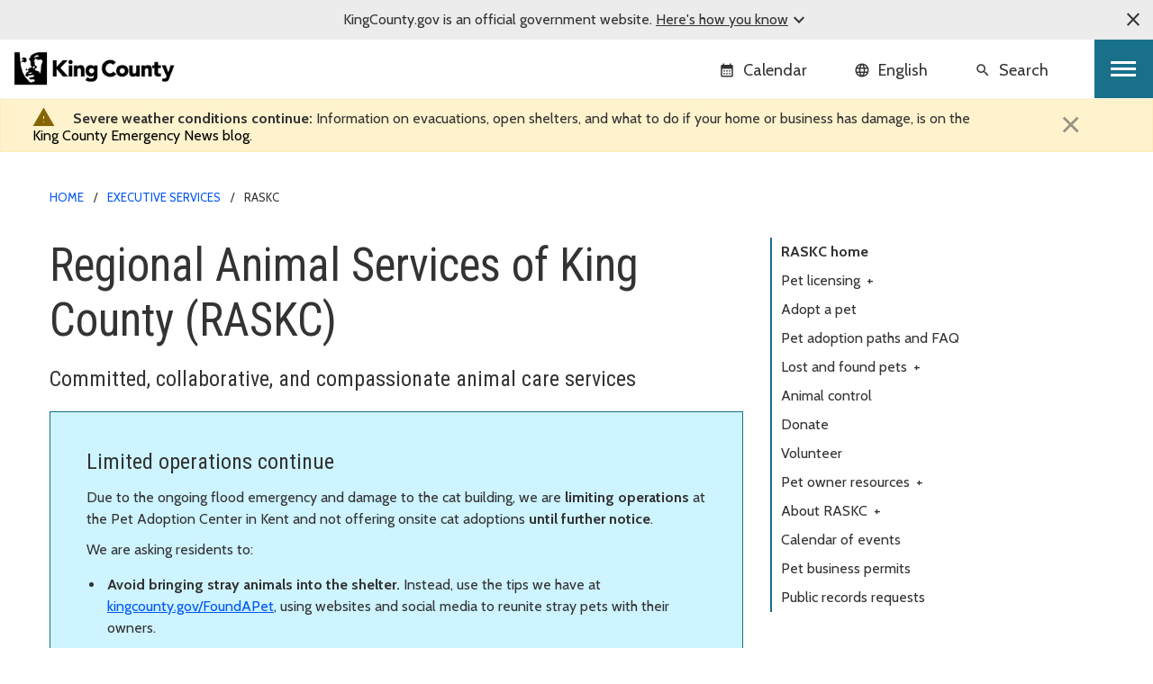

--- FILE ---
content_type: text/html; charset=utf-8
request_url: https://kingcounty.gov/en/dept/executive-services/animals-pets-pests/regional-animal-services
body_size: 16679
content:





<!DOCTYPE html>
<!--[if IE 9]><html lang="en" class="ie9 no-js"><![endif]-->
<!--[if !IE]><!-->
<html lang="en">
<!--<![endif]-->
<head>

        <link rel="stylesheet" href="https://cds.kingcounty.gov/styles.css" />



    
    <meta charset="utf-8" />
    <meta http-equiv="X-UA-Compatible" content="IE=edge">
    <meta http-equiv="Content-type" content="text/html; charset=utf-8">
    <meta content="width=device-width, initial-scale=1.0" name="viewport" />
    <link rel="canonical" href="https://kingcounty.gov/en/dept/executive-services/animals-pets-pests/regional-animal-services" />
    <meta name="description" content="">
    <meta name="keywords" content="Animals, pets, and pests">
    <meta name="robots" content="">
    <meta property="og:title" content="Regional Animal Services of King County (RASKC) - King County, Washington" />
    <meta property="og:description" content="" />
    <meta property="og:type" content="" />
    <meta property="og:url" content="https://www.kingcounty.gov/en/dept/executive-services/animals-pets-pests/regional-animal-services" />
    <meta property="og:image" content="" />
    <meta property="og:image:secure" content="" />
        <!-- Google Analytics - GA4 -->
        <script async src="https://www.googletagmanager.com/gtag/js?id=G-W2BH6TXD2Z"></script>
        <script>
            window.dataLayer = window.dataLayer || [];
            function gtag() { dataLayer.push(arguments); }
            gtag('js', new Date());
            gtag('config', 'G-W2BH6TXD2Z');
        </script>
        <!-- End Google Analytics -->
    <link rel="icon" href="https://cds.kingcounty.gov/favicon_kcgov.ico" type="image/x-icon" />
    <link rel="shortcut icon" href="https://cds.kingcounty.gov/favicon_kcgov.ico" type="image/x-icon" />
    <title>Regional Animal Services of King County (RASKC) - King County, Washington</title>
    

    
    

</head>
<body id="mainBody" class=" albacore">
    <a href="#maincontent" class="sr-only sr-only-focusable">Skip to main content</a>
    <div class="official-notification d-none">
        <span class="note-close material-symbols-outlined" translate="no">
            close
        </span>
        <div class="note-text">
            <p>KingCounty.gov is an official government website. <span class="underline">Here's how you know<span class="material-symbols-outlined" translate="no">expand_more</span><span class="material-symbols-outlined d-none" translate="no">expand_less</span></span></p>
        </div>
        <div class="note-text-detail-wrapper">
            <div class="note-text-detail container d-none">
                <div class="row">
                    <div class="col-sm-6 col-xs-12">
                        <div class="d-flex">
                            <div class="note-image">
                                <span class="material-symbols-outlined" translate="no">
                                    account_balance
                                </span>
                            </div>
                            <div class="note-sub-detail">
                                <h3>Official government websites use .gov</h3>
                                <p>Website addresses ending in .gov belong to official government organizations in the United States.</p>
                            </div>
                        </div>
                    </div>
                    <div class="col-sm-6 col-xs-12">
                        <div class="d-flex">
                            <div class="note-image">
                                <span class="material-symbols-outlined" translate="no">
                                    lock
                                </span>
                            </div>
                            <div class="note-sub-detail">
                                <h3>Secure .gov websites use HTTPS</h3>
                                <p>A lock <span class="material-symbols-outlined" translate="no">lock</span> or https:// means you've safely connected to the .gov website. Only share sensitive information on official, secure websites.</p>
                            </div>
                        </div>
                    </div>
                </div>
            </div>
        </div>
    </div>

    <header class=" global-header sticky-top">
        
<div class="container-fluid">
    <div class="row">
        
        <div class="logo-icon col-auto flex-md-fill">
            <a class="navbar-brand" href="/">
                <img src="https://cds.kingcounty.gov/KClogo-black.gif" alt="King County Logo" />
            </a>
        </div>
        
        <div class="calendar-icon col-auto d-flex">


<a class="align-middle d-flex" href="/en/calendar" tabIndex="2">
    <button class="btn btn-link">
        <span class="material-icons" translate="no">calendar_month</span>
        <span class="calendar-text d-md-inline d-none">Calendar</span>
    </button>

    
</a>



        </div>
        
        <div class="language-icon col-auto d-flex">
            <div id="languageSelector" class="dropdown language-selector align-middle d-flex">
                <div id="google_translate_element"></div>
                <button class="btn btn-link dropdown-toggle" type="button" id="languageMenuButton" data-toggle="modal" data-target="#langList" aria-haspopup="true" aria-expanded="false">
                    <span class="material-icons" translate="no">language</span>
                    <span class="language-selector-text d-md-inline d-none">English</span>
                </button>
                <div id="langList" class="modal" aria-labelledby="languageMenuButton" aria-label="Choose your language">
                    <div class="modal-dialog modal-dialog-centered" role="document">
                        <div class="modal-content">
                            <div class="modal-disclaimer">
                                <button type="button" class="close" data-dismiss="modal" aria-label="Close"><span aria-hidden="true">&times;</span></button>
                                <div class="disclaimer-text">
                                    <p>
                                        <a class="body-small" href="https://translate.google.com" target="_blank">
                                            powered by
                                            <img src="https://www.gstatic.com/images/branding/googlelogo/1x/googlelogo_color_42x16dp.png" alt="Google Translate" />
                                            Translate
                                        </a>
                                    </p>
                                    <p>We currently offer language translations on our site primarily through Google Translate. This helps visitors find and use information in the languages they speak, but the tool is not perfect. Automated translation may be inaccurate or errors may display on translated pages.</p>
                                    <p>Google Translate is an external website. King County does not control the quality or accuracy of translated content.</p>
                                </div>
                            </div>
                            <div class="modal-header">
                                <h5 class="modal-title">Language and region</h5>
                            </div>
                            <div class="modal-subheading">
                                <p>Please choose a language</p>
                            </div>
                            <div class="modal-body">
                            </div>
                        </div>
                    </div>
                </div>
            </div>

        
    </div>
        
        <div class="search-icon d-inline-flex col-auto">
            
            <a href="/en/search" class="align-middle d-flex">
                <button class="btn btn-link">
                    <span class="material-icons" translate="no">search</span>
                    <span class="search-text d-md-inline d-none">Search</span>
                </button>
            </a>
        </div>
        
        <div class="d-inline-flex col-auto p-0">


            <nav aria-labelledby="globalNavigation">
                <h2 id="globalNavigation" class="sr-only">Global Navigation</h2>
                <div class="navbar float-right">
                    <button class="navbar-toggler collapsed" type="button" data-toggle="collapse" data-target="#kcNav" aria-controls="navbarTogglerDemo02" aria-expanded="false" aria-label="Toggle navigation"><span></span><span></span><span></span></button>
                </div>

            </nav>
        </div>
    </div>
    <div class="row">
        
<div class="navbar-collapse collapse" id="kcNav">
    <div class="link-list-container container-md">
            <div class="link-list">

                    <h3 class="link-list-title">
                        About King County
                        <span tabindex="0" class="material-icons scroll-down-arrow" translate="no">
                            expand_more
                        </span>
                    </h3>

                <ul class="nav navbar-nav">

                            <li class="nav-item"><a class="nav-link" href="/en/dept/dhr/about-king-county/jobs-benefits/find-a-job">Careers</a></li>
                            <li class="nav-item"><a class="nav-link" href="https://contact.kingcounty.gov/">Contact us </a></li>
                            <li class="nav-item"><a class="nav-link" href="/en/shared-topics/about-king-county/departments">Departments</a></li>
                            <li class="nav-item"><a class="nav-link" href="/en/dept/dhr/about-king-county/hr-resources-employees-partners/employee-resources">Employee resources</a></li>
                            <li class="nav-item"><a class="nav-link" href="/en/independents/about-king-county/king-county-tv">King County TV (KCTV)</a></li>
                            <li class="nav-item"><a class="nav-link" href="/en/shared-topics/about">SEE ALL</a></li>
                </ul>
            </div>
            <div class="link-list">

                    <h3 class="link-list-title">
                        Animals, pests &amp; pets
                        <span tabindex="0" class="material-icons scroll-down-arrow" translate="no">
                            expand_more
                        </span>
                    </h3>

                <ul class="nav navbar-nav">

                            <li class="nav-item"><a class="nav-link" href="/en/dept/executive-services/animals-pets-pests/regional-animal-services/adopt-a-pet">Pet adoption</a></li>
                            <li class="nav-item"><a class="nav-link" href="/en/dept/executive-services/animals-pets-pests/regional-animal-services">Regional Animal Services (RASKC)</a></li>
                            <li class="nav-item"><a class="nav-link" href="/en/dept/executive-services/animals-pets-pests/regional-animal-services/pet-licenses">Pet licenses</a></li>
                            <li class="nav-item"><a class="nav-link" href="/en/dept/executive-services/animals-pets-pests/regional-animal-services/found-pet">Found Pets</a></li>
                            <li class="nav-item"><a class="nav-link" href="/en/dept/executive-services/animals-pets-pests/regional-animal-services/animal-control-response">Animal Control</a></li>
                            <li class="nav-item"><a class="nav-link" href="/en/dept/dph/health-safety/disease-illness/zoonotic-diseases/diseases-by-animal">Diseases from animals</a></li>
                            <li class="nav-item"><a class="nav-link" href="/en/dept/dph/health-safety/environmental-health/getting-rid-of-rats-mice">Getting rid of rats and mice</a></li>
                            <li class="nav-item"><a class="nav-link" href="/en/categories/animals-pets-pests">SEE ALL</a></li>
                </ul>
            </div>
            <div class="link-list">

                    <h3 class="link-list-title">
                        Buildings and property
                        <span tabindex="0" class="material-icons scroll-down-arrow" translate="no">
                            expand_more
                        </span>
                    </h3>

                <ul class="nav navbar-nav">

                            <li class="nav-item"><a class="nav-link" href="/en/dept/local-services/buildings-property/inspections/building-inspections">Building and fire inspections</a></li>
                            <li class="nav-item"><a class="nav-link" href="/en/dept/local-services/buildings-property/inspections/land-use-inspections">Land use inspections</a></li>
                            <li class="nav-item"><a class="nav-link" href="/en/dept/kcit/data-information-services/gis-center/maps-apps/parcel-viewer">Parcel viewer property search</a></li>
                            <li class="nav-item"><a class="nav-link" href="/en/dept/executive-services/buildings-property/treasury-operations/property-tax">Property tax payment information</a></li>
                            <li class="nav-item"><a class="nav-link" href="/en/dept/local-services/buildings-property/property-research-and-maps/property-research">Property research</a></li>
                            <li class="nav-item"><a class="nav-link" href="/en/dept/assessor/buildings-and-property/property-taxes/residential-property-taxes">Property tax assessments (residential)</a></li>
                            <li class="nav-item"><a class="nav-link" href="https://info.kingcounty.gov/assessor/esales/eSales.aspx">Parcel sales search</a></li>
                            <li class="nav-item"><a class="nav-link" href="https://blue.kingcounty.com/Assessor/eRealProperty/default.aspx">Property information - eReal property</a></li>
                            <li class="nav-item"><a class="nav-link" href="/en/dept/dph/health-safety/environmental-health/plumbing-gas-piping">Plumbing and gas piping</a></li>
                            <li class="nav-item"><a class="nav-link" href="/en/independents/buildings-and-property/property-taxes/property-tax-advisor">Property Tax Advisor</a></li>
                            <li class="nav-item"><a class="nav-link" href="/en/categories/buildings-property">SEE ALL</a></li>
                </ul>
            </div>
            <div class="link-list">

                    <h3 class="link-list-title">
                        Certificates, permits, and licenses
                        <span tabindex="0" class="material-icons scroll-down-arrow" translate="no">
                            expand_more
                        </span>
                    </h3>

                <ul class="nav navbar-nav">

                            <li class="nav-item"><a class="nav-link" href="/en/dept/executive-services/certificates-permits-licenses/records-licensing/recorders-office/marriage-licensing">Marriage licenses</a></li>
                            <li class="nav-item"><a class="nav-link" href="/en/dept/dph/certificates-permits-licenses/order-birth-certificate">Birth certificates</a></li>
                            <li class="nav-item"><a class="nav-link" href="/en/dept/local-services/certificates-permits-licenses/permits">Building and land use permits</a></li>
                            <li class="nav-item"><a class="nav-link" href="/en/shared-topics/certificates-permits-licenses/business-licenses">Business licenses</a></li>
                            <li class="nav-item"><a class="nav-link" href="/en/dept/dph/certificates-permits-licenses/order-death-certificate">Death certificates</a></li>
                            <li class="nav-item"><a class="nav-link" href="/en/dept/local-services/certificates-permits-licenses/permits/permits-inspections-codes-buildings-land-use/permit-forms-application-materials/fire-permits">Fire and special event permit</a></li>
                            <li class="nav-item"><a class="nav-link" href="/en/dept/sheriff/courts-jails-legal-system/sheriff-services/concealed-pistol-license">Gun (concealed pistol) licenses</a></li>
                            <li class="nav-item"><a class="nav-link" href="/en/dept/executive-services/certificates-permits-licenses/records-licensing/vehicle-vessel-licensing">Car, truck, and boat licenses</a></li>
                            <li class="nav-item"><a class="nav-link" href="/en/dept/dph/certificates-permits-licenses/food-business-permits">Food business permits</a></li>
                            <li class="nav-item"><a class="nav-link" href="/en/dept/executive-services/animals-pets-pests/regional-animal-services/pet-licenses">Pet licenses</a></li>
                            <li class="nav-item"><a class="nav-link" href="/en/categories/certificates-permits-licenses">SEE ALL</a></li>
                </ul>
            </div>
            <div class="link-list">

                    <h3 class="link-list-title">
                        Courts, jails, &amp; legal system
                        <span tabindex="0" class="material-icons scroll-down-arrow" translate="no">
                            expand_more
                        </span>
                    </h3>

                <ul class="nav navbar-nav">

                            <li class="nav-item"><a class="nav-link" href="/en/court/courts-jails-legal-system/jury-duty">Jury duty</a></li>
                            <li class="nav-item"><a class="nav-link" href="/en/dept/dajd/courts-jails-legal-system/facilities-programs/adult-jails-seattle-kent">Adult jails</a></li>
                            <li class="nav-item"><a class="nav-link" href="/en/court/district-court/courts-jails-legal-system/passports">Apply for a passport</a></li>
                            <li class="nav-item"><a class="nav-link" href="/en/dept/dajd/courts-jails-legal-system/information-services-jail-detention/locate-person-jail">Find someone in jail</a></li>
                            <li class="nav-item"><a class="nav-link" href="/en/dept/sheriff/courts-jails-legal-system/sheriff-services/sex-offender-registration">Sex offender registry</a></li>
                            <li class="nav-item"><a class="nav-link" href="/en/categories/courts-jails-legal-system">SEE ALL</a></li>
                </ul>
            </div>
            <div class="link-list">

                    <h3 class="link-list-title">
                        Data and information services
                        <span tabindex="0" class="material-icons scroll-down-arrow" translate="no">
                            expand_more
                        </span>
                    </h3>

                <ul class="nav navbar-nav">

                            <li class="nav-item"><a class="nav-link" href="/en/dept/kcit/data-information-services/gis-center/maps-apps">GIS maps and applications</a></li>
                            <li class="nav-item"><a class="nav-link" href="/en/shared-topics/data-information-services/king-county-records">Records and records requests</a></li>
                            <li class="nav-item"><a class="nav-link" href="/en/dept/kcit/data-information-services/gis-center/maps-apps/imap">iMap - interactive mapping tool</a></li>
                            <li class="nav-item"><a class="nav-link" href="/en/dept/executive-services/certificates-permits-licenses/records-licensing/recorders-office/records-search">Online records search</a></li>
                            <li class="nav-item"><a class="nav-link" href="/en/dept/executive-services/certificates-permits-licenses/records-licensing/recorders-office">Recorder&#39;s office</a></li>
                </ul>
            </div>
            <div class="link-list">

                    <h3 class="link-list-title">
                        Governance and leadership
                        <span tabindex="0" class="material-icons scroll-down-arrow" translate="no">
                            expand_more
                        </span>
                    </h3>

                <ul class="nav navbar-nav">

                            <li class="nav-item"><a class="nav-link" href="/en/shared-topics/governance-leadership/elected-officials">Elected officials (all)</a></li>
                            <li class="nav-item"><a class="nav-link" href="/en/dept/elections">Elections</a></li>
                            <li class="nav-item"><a class="nav-link" href="/en/dept/council/governance-leadership/county-council/councilmembers-districts">King County Council members</a></li>
                            <li class="nav-item"><a class="nav-link" href="/en/dept/executive/governance-leadership/king-county-executive/about-executive-leadership-team">King County Executive</a></li>
                            <li class="nav-item"><a class="nav-link" href="/en/categories/governance-and-leadership">SEE ALL</a></li>
                </ul>
            </div>
            <div class="link-list">

                    <h3 class="link-list-title">
                        Health and safety
                        <span tabindex="0" class="material-icons scroll-down-arrow" translate="no">
                            expand_more
                        </span>
                    </h3>

                <ul class="nav navbar-nav">

                            <li class="nav-item"><a class="nav-link" href="/en/dept/dph/health-safety/disease-illness/covid-19">COVID-19</a></li>
                            <li class="nav-item"><a class="nav-link" href="/en/dept/dph/health-safety/environmental-health">Environmental Health Services</a></li>
                            <li class="nav-item"><a class="nav-link" href="/en/dept/dph/health-safety/food-safety/search-restaurant-safety-ratings">Restaurant safety ratings</a></li>
                            <li class="nav-item"><a class="nav-link" href="/en/dept/dchs/human-social-services/behavioral-health-recovery/mental-health-services">Mental health services</a></li>
                            <li class="nav-item"><a class="nav-link" href="/en/categories/health-safety">SEE ALL</a></li>
                </ul>
            </div>
            <div class="link-list">

                    <h3 class="link-list-title">
                        Human and Social Services
                        <span tabindex="0" class="material-icons scroll-down-arrow" translate="no">
                            expand_more
                        </span>
                    </h3>

                <ul class="nav navbar-nav">

                            <li class="nav-item"><a class="nav-link" href="/en/dept/dchs/human-social-services/behavioral-health-recovery/crisis-services">Crisis services</a></li>
                            <li class="nav-item"><a class="nav-link" href="/en/dept/dchs/human-social-services/community-funded-initiatives/best-starts-for-kids">Best Starts for Kids</a></li>
                            <li class="nav-item"><a class="nav-link" href="/en/dept/dchs/human-social-services/behavioral-health-recovery/mental-health-services">Mental health services</a></li>
                            <li class="nav-item"><a class="nav-link" href="https://find-human-services.kingcounty.gov/">Housing, finance, and other services</a></li>
                            <li class="nav-item"><a class="nav-link" href="/en/dept/dchs/human-social-services/king-county-veterans-program">Veterans Program</a></li>
                            <li class="nav-item"><a class="nav-link" href="/en/dept/dchs/human-social-services/behavioral-health-recovery/bhrd">Behavioral health and recovery</a></li>
                </ul>
            </div>
            <div class="link-list">

                    <h3 class="link-list-title">
                        Nature and recreation
                        <span tabindex="0" class="material-icons scroll-down-arrow" translate="no">
                            expand_more
                        </span>
                    </h3>

                <ul class="nav navbar-nav">

                            <li class="nav-item"><a class="nav-link" href="/en/dept/dnrp/nature-recreation/environment-ecology-conservation/noxious-weeds">Noxious weeds</a></li>
                            <li class="nav-item"><a class="nav-link" href="/en/dept/dnrp/nature-recreation/parks-recreation/king-county-parks/parks/marymoor">Marymoor Park</a></li>
                            <li class="nav-item"><a class="nav-link" href="/en/dept/dnrp/nature-recreation/parks-recreation/king-county-parks">Parks and recreation</a></li>
                            <li class="nav-item"><a class="nav-link" href="/en/dept/dnrp/nature-recreation/parks-recreation/king-county-parks/rentals">Facility rentals</a></li>
                            <li class="nav-item"><a class="nav-link" href="/en/dept/executive/governance-leadership/climate-office">Climate change</a></li>
                            <li class="nav-item"><a class="nav-link" href="/en/dept/dnrp/nature-recreation/environment-ecology-conservation/flood-services/warning-system">Flood service warning system</a></li>
                            <li class="nav-item"><a class="nav-link" href="/en/categories/nature-recreation">SEE ALL</a></li>
                </ul>
            </div>
            <div class="link-list">

                    <h3 class="link-list-title">
                        Transit, transportation, and roads
                        <span tabindex="0" class="material-icons scroll-down-arrow" translate="no">
                            expand_more
                        </span>
                    </h3>

                <ul class="nav navbar-nav">

                            <li class="nav-item"><a class="nav-link" href="/en/dept/metro/routes-and-service/schedules-and-maps">Metro schedules and maps</a></li>
                            <li class="nav-item"><a class="nav-link" href="/en/dept/metro/travel-options/water-taxi">Water Taxi</a></li>
                            <li class="nav-item"><a class="nav-link" href="/en/dept/metro/fares-and-payment/ways-to-pay/transit-go-ticket">Transit GO ticket</a></li>
                            <li class="nav-item"><a class="nav-link" href="/en/dept/metro/fares-and-payment/prices">Metro fares</a></li>
                            <li class="nav-item"><a class="nav-link" href="/en/dept/local-services/transit-transportation-roads/roads-and-bridges/traffic-cameras">Traffic cameras</a></li>
                            <li class="nav-item"><a class="nav-link" href="/en/dept/local-services/transit-transportation-roads/roads-and-bridges/road-closures">Road closures</a></li>
                            <li class="nav-item"><a class="nav-link" href="/en/dept/metro/travel-options/rail">Rail travel</a></li>
                            <li class="nav-item"><a class="nav-link" href="/en/dept/metro/travel-options/metro-flex">Metro Flex</a></li>
                            <li class="nav-item"><a class="nav-link" href="/en/categories/transit-transportation-roads">SEE ALL</a></li>
                </ul>
            </div>
            <div class="link-list">

                    <h3 class="link-list-title">
                        Waste services
                        <span tabindex="0" class="material-icons scroll-down-arrow" translate="no">
                            expand_more
                        </span>
                    </h3>

                <ul class="nav navbar-nav">

                            <li class="nav-item"><a class="nav-link" href="/en/dept/dnrp/waste-services/garbage-recycling-compost/solid-waste-facilities">Solid waste facilities</a></li>
                            <li class="nav-item"><a class="nav-link" href="/en/dept/dnrp/waste-services/garbage-recycling-compost/solid-waste-programs/circular-economy/mattresses">Mattress disposal/recycling</a></li>
                            <li class="nav-item"><a class="nav-link" href="/en/dept/dnrp/waste-services/garbage-recycling-compost/solid-waste-programs/food-waste-prevention">Reducing food waste</a></li>
                            <li class="nav-item"><a class="nav-link" href="/en/dept/dnrp/waste-services/wastewater-treatment/sewer-system-services/capacity-charge">Wastewater capacity charge</a></li>
                            <li class="nav-item"><a class="nav-link" href="/en/dept/dnrp/waste-services/garbage-recycling-compost/services/paint-recycling">Paint recycling</a></li>
                            <li class="nav-item"><a class="nav-link" href="/en/dept/dnrp/waste-services/garbage-recycling-compost/services">Garbage, recycling, and compost services</a></li>
                            <li class="nav-item"><a class="nav-link" href="/en/dept/dnrp/waste-services/garbage-recycling-compost/services/food-yard-waste">Compost and yard waste</a></li>
                            <li class="nav-item"><a class="nav-link" href="/en/dept/dnrp/waste-services/hazardous-waste-program">Hazardous Waste Program</a></li>
                            <li class="nav-item"><a class="nav-link" href="/en/categories/waste-services">SEE ALL</a></li>
                </ul>
            </div>
    </div>
</div>

    </div>
</div>

    </header>
    <script src="https://cds.kingcounty.gov/cookies.js"></script>

<div class="alert-wrapper">
        <div class="alert alert-warning alert-dismissible fade show" role="alert" id="alert-{505D11B8-F61D-4ABC-89E7-09BF3E0F0CC2}">
            <div class="container">
                <div class="row">
                    <div class="col-11">
                        <div class="alert-title">Severe weather conditions continue:</div>
                        <div class="alert-text">
                            <div class="rich-text">Information on evacuations, open shelters, and what to do if your home or business has damage, is on the <a href="https://kcemergency.com/">King County Emergency News blog</a>.</div>
                        </div>
                    </div>
                    <div class="col">
                        <button type="button" class="close" data-dismiss="alert" aria-label="Close"
                                onclick="setCookie('KCGov-Alerts','HideAlert-{505D11B8-F61D-4ABC-89E7-09BF3E0F0CC2}');
                                             onKeyPressDisableMe(this,'HideAlert-{505D11B8-F61D-4ABC-89E7-09BF3E0F0CC2}');">
                            <span aria-hidden="true">×</span>
                        </button>
                    </div>
                </div>
            </div>
        </div>
        <script type="text/javascript">
                if (getCookie('KCGov-Alerts')) {
                    if (getCookie('KCGov-Alerts').includes('HideAlert-{505D11B8-F61D-4ABC-89E7-09BF3E0F0CC2}')) {
                        document.getElementById('alert-{505D11B8-F61D-4ABC-89E7-09BF3E0F0CC2}').style.display = 'none';
                    }
                }
        </script>
</div>

<script type="text/javascript">
    function onKeyPressDisableMe(e, alertId) {
        if (e.keyCode == 32 || e.keyCode == 13) {
            setCookie('KCGov-Alerts', alertId);
            return false;
        }
    }
</script>


    <main id="maincontent">
        <div class="">
<div class="container">
    <nav aria-label="breadcrumb">
        <ol class="breadcrumb">
                    <li class="breadcrumb-item">
                                <a href="/en/">Home</a>

                    </li>
                    <li class="breadcrumb-item">
                                <a href="/en/dept/executive-services">Executive Services</a>

                    </li>
                    <li class="breadcrumb-item">
                                <span>RASKC</span>

                    </li>
        </ol>
    </nav>
</div>            


<div class=" pt-medium pb-medium  ">
    <div class="two-col-container container">
        <div class="row">
            <div class="col-md-12 col-lg-8">
                
<header class="container">
    <div class="page-heading">
<h1>Regional Animal Services of King County (RASKC)</h1><div class="summary-text"><h3>Committed, collaborative, and compassionate animal care services</h3></div>    </div>
</header>
<div class="box bg-colorway">
                    <h3 class="box-title">Limited operations continue</h3>

    
    <p>Due to the ongoing flood emergency and damage to the cat building, we are <strong>limiting operations</strong> at the Pet Adoption Center in Kent and not offering onsite cat adoptions <strong>until further notice</strong>.</p>
<p>We are asking residents to:</p>
<ul>
    <li><strong>Avoid bringing stray animals into the shelter.</strong> Instead, use the tips we have at <a href="/en/dept/executive-services/animals-pets-pests/regional-animal-services/found-pet">kingcounty.gov/FoundAPet</a>, using websites and social media to reunite stray pets with their owners.</li>
    <li><strong>Hold off on surrendering a pet.</strong> Connect with friends or family for temporary pet housing if you live in a flood-impacted area.</li>
    <li><strong>Consider adopting a pet through our <a href="/en/dept/executive-services/animals-pets-pests/regional-animal-services/adopt-a-pet/adoption-process">foster adoption process</a>.</strong></li>
</ul>
<p>Also, because many roads in the Kent Valley are closed or restricted due to flooding, we ask that prospective pet adopters hold off on visiting the center during the current situation. We have moved most of our animals to foster homes or other offsite locations.</p>
</div>



<div class="basic-image  ">
    <figure>


        <img src="https://cdn.kingcounty.gov/-/media/king-county/depts/executive-services/regional-animal-services/images/heroes/hero-home-for-holidays-20251231.png?h=1080&amp;iar=0&amp;w=1920&amp;rev=0c16d24a58e94c47a57d3563a42f8138&amp;hash=8E08AF650AA01CCCCE1D44CA6B22A1E1" class=" img-fluid" alt="Home for the Holidays promotional graphic with snowflakes, presents, RASKC logo, and cat and dog in Santa hats. Text reads: Home for the Holidays, $30 cat and dog adoptions through December 31" width="1920" height="1080" />

    </figure>
</div>



<div class="rich-text"><h2>December adoption special</h2>
<p>Help a pet find a <strong>Home for the Holidays</strong>! Through December 31, you can adopt a cat or dog for just <strong>$30</strong> - the cost of a King County pet license.</p>
<p>Check out all the pets we have waiting for you on our <a href="/en/dept/executive-services/animals-pets-pests/regional-animal-services/adopt-a-pet">Adopt a Pet page</a>.</p>
<p><a href="/en/dept/executive-services/animals-pets-pests/regional-animal-services/adopt-a-pet" class="btn-rte">Search Adoptable Pets</a></p></div>
            </div>
            <aside class="col-md-12 col-lg-4 right-rail">
                
<div class="local-nav">
    <div class="mobile-toggle collapsed" data-toggle="collapse" data-target="#local-nav-86547bc1ddea4698aef29747e4493dd6" aria-expanded="false"
         aria-controls="local-nav">
        In this section
        <span class="material-icons scroll-down-arrow">
            expand_more
        </span>
    </div>
    <div id="local-nav-86547bc1ddea4698aef29747e4493dd6" class="collapse">
            <a class="active" href="/en/dept/executive-services/animals-pets-pests/regional-animal-services">RASKC home</a>                <a href="#" class="category" data-toggle="collapse" data-target="#categoryb58a3789-3e5c-4d4c-bf7c-7bdb17dc840e" aria-expanded="false" aria-controls="categoryb58a3789-3e5c-4d4c-bf7c-7bdb17dc840e">
                    Pet licensing <span class="toggle">+</span>
                </a>
                    <div id="categoryb58a3789-3e5c-4d4c-bf7c-7bdb17dc840e" class="category collapse" style="">
                            <a href="/en/dept/executive-services/animals-pets-pests/regional-animal-services/pet-licenses">License my pet</a><a href="/en/dept/executive-services/animals-pets-pests/regional-animal-services/pet-licenses/licensing-locations">Pet licensing locations</a>
                    </div>
<a href="/en/dept/executive-services/animals-pets-pests/regional-animal-services/adopt-a-pet">Adopt a pet</a><a href="/en/dept/executive-services/animals-pets-pests/regional-animal-services/adopt-a-pet/adoption-process">Pet adoption paths and FAQ</a>                <a href="#" class="category" data-toggle="collapse" data-target="#category46648a9d-b96c-40e5-9ea3-af2c78d89727" aria-expanded="false" aria-controls="category46648a9d-b96c-40e5-9ea3-af2c78d89727">
                    Lost and found pets <span class="toggle">+</span>
                </a>
                    <div id="category46648a9d-b96c-40e5-9ea3-af2c78d89727" class="category collapse" style="">
                            <a href="/en/dept/executive-services/animals-pets-pests/regional-animal-services/lost-pet">I LOST my pet</a><a href="/en/dept/executive-services/animals-pets-pests/regional-animal-services/found-pet">I FOUND a stray pet</a>
                    </div>
<a href="/en/dept/executive-services/animals-pets-pests/regional-animal-services/animal-control-response">Animal control</a><a href="/en/dept/executive-services/animals-pets-pests/regional-animal-services/donate">Donate</a><a href="/en/dept/executive-services/animals-pets-pests/regional-animal-services/volunteer">Volunteer</a>                <a href="#" class="category" data-toggle="collapse" data-target="#category75d2e673-2786-4348-bacf-5569c032432f" aria-expanded="false" aria-controls="category75d2e673-2786-4348-bacf-5569c032432f">
                    Pet owner resources <span class="toggle">+</span>
                </a>
                    <div id="category75d2e673-2786-4348-bacf-5569c032432f" class="category collapse" style="">
                            <a href="/en/dept/executive-services/animals-pets-pests/regional-animal-services/pet-tips">Tips for pet owners</a><a href="/en/dept/executive-services/animals-pets-pests/regional-animal-services/pet-owner-assistance-program">Assistance program</a><a href="/en/dept/executive-services/animals-pets-pests/regional-animal-services/home-to-home">Home To Home</a><a href="/en/dept/executive-services/animals-pets-pests/regional-animal-services/barn-cats-r-us">Barn Cats R Us</a><a href="/en/dept/executive-services/animals-pets-pests/regional-animal-services/spay-neuter-resources">Spay and neuter resources</a><a href="/en/dept/executive-services/animals-pets-pests/regional-animal-services/disaster-preparedness">Disaster preparedness with pets</a><a href="/en/dept/executive-services/animals-pets-pests/regional-animal-services/other-pet-agencies">List of other pet agencies</a>
                    </div>
                <a href="#" class="category" data-toggle="collapse" data-target="#category7852c95c-ab5d-4881-abab-e3f906317c43" aria-expanded="false" aria-controls="category7852c95c-ab5d-4881-abab-e3f906317c43">
                    About RASKC <span class="toggle">+</span>
                </a>
                    <div id="category7852c95c-ab5d-4881-abab-e3f906317c43" class="category collapse" style="">
                            <a href="/en/dept/executive-services/animals-pets-pests/regional-animal-services/overview-about">About us and contact information</a><a href="/en/dept/executive-services/animals-pets-pests/regional-animal-services/statistics">Statistics</a>
                    </div>
<a href="/en/dept/executive-services/animals-pets-pests/regional-animal-services/calendar">Calendar of events</a><a href="/en/dept/dph/health-safety/environmental-health/pet-business/permits">Pet business permits</a><a target="_blank" rel="noopener noreferrer" href="https://kingcountyexec.govqa.us/WEBAPP/_rs/">Public records requests</a>
    </div>
</div>

            </aside>
        </div>
    </div>
</div>
        </div>
        <div class="">
            

<div class="    ">
    <div class="simple-container container">
        <div class="row">
            <div class="col">
                
<div class="box bg-overcast">
                    <h3 class="box-title">The Giving Tree at Mud Bay</h3>

    
    <p>Through December 31, you can support RASKC and help pets in need when you visit your local <a rel="noopener noreferrer" href="https://mudbay.com" target="_blank" class="link-icon-outbound">Mud Bay</a> store. Each Mud Bay location will have a Giving Tree filled with ornament tags featuring wish list items for shelter pets. Shoppers can select a tag and donate specific items that will go directly to us and the animals in our care, or you can give a cash gift.</p>
<p>The Mud Bay locations partnered with RASKC are:</p>
<ul>
    <li>Burien, 148 SW 148th St.</li>
    <li>Covington, 17039 SE 272nd St.</li>
    <li>Maple Valley, 24107 SE Kent-Kangley Rd.</li>
    <li>Renton Fairwood, 17322 140th Ave. SE</li>
</ul>
<p>Happy holidays from RASKC and Mud Bay!</p>
</div>



    <section class="task-cards-new">
        <div class="row">
            <h2 class="task-cards-title"></h2>
        </div>

            <div class="row task-cards-container">

                    <div class="task-card task-card-condensed single-double">
                        <a href="/en/dept/executive-services/animals-pets-pests/regional-animal-services/pet-licenses">
                        <h3 class="task-card-title">License my pet</h3>
                            <p class="task-card-condensed-text">Tag your dog or cat</p>
                        </a>
                    </div>
                    <div class="task-card task-card-condensed single-double">
                        <a href="/en/dept/executive-services/animals-pets-pests/regional-animal-services/adopt-a-pet">
                        <h3 class="task-card-title">Adopt a pet</h3>
                            <p class="task-card-condensed-text">Find a new friend!</p>
                        </a>
                    </div>
                    <div class="task-card task-card-condensed single-double">
                        <a href="/en/dept/executive-services/animals-pets-pests/regional-animal-services/donate">
                        <h3 class="task-card-title">Donate</h3>
                            <p class="task-card-condensed-text">Give cash or pet care items</p>
                        </a>
                    </div>
                    <div class="task-card task-card-condensed single-double">
                        <a href="/en/dept/executive-services/animals-pets-pests/regional-animal-services/volunteer">
                        <h3 class="task-card-title">Volunteer</h3>
                            <p class="task-card-condensed-text">Help us care for animals</p>
                        </a>
                    </div>
            </div>
    </section>

            </div>
        </div>
    </div>
</div>

<section class="highlight-banner highlight-banner-primary">
    <div class="container">
            <h2 class="sr-only">Holiday Hours</h2>
    <div class="row align-items-center">
        <h3 class="col-sm-4 highlight-banner-title">
            Holiday Hours
        </h3>
        <div class="col highlight-banner-text">
            <div class="rich-text">We will be <strong>closed</strong> on Thursday, December 25 for the Christmas holiday</div>
        </div>
            <div class="col-sm-2  highlight-banner-link">
<a aria-label="King County Holidays" href="/en/shared-topics/about-king-county/holiday-closures-impacts">King County Holidays</a>

                </div>
            </div>
    </div>
</section>


<div class=" pt-small pb-medium  ">
    <div class="two-col-container container">
        <div class="row">
            <div class="col-md-12 col-lg-8">
                

<div class="article-image article-image-left">
            <h2 class="article-image-heading">Adoptable Pet of the Week</h2>
    <div class="article-image-image">
        <figure>
            <img src="https://cdn.kingcounty.gov/-/media/king-county/depts/executive-services/regional-animal-services/images/potw/20251217-cal.jpg?h=800&amp;iar=0&amp;w=800&amp;rev=66fc257d984d4cafb9ff4f00d3b3f950&amp;hash=10D5F6C91B273284BCCEF10B787F5FBF" class="img-fluid" alt="Cal, a tan male pit bull dog with an orange leash" width="800" height="800" />

            <figcaption>
                <p>Updated December 17, 2025 </p>
            </figcaption>
        </figure>
    </div>

    <div class="rich-text">
        <h3>Cal</h3>
<ul class="no-bullets">
    <li><strong>Animal ID</strong>: A739564</li>
    <li><strong>Animal type</strong>: Dog</li>
    <li><strong>Sex</strong>: Neutered male</li>
    <li><strong>Age</strong>: 10 years</li>
</ul>
<p><strong><a href="/en/dept/executive-services/animals-pets-pests/regional-animal-services/adopt-a-pet" class="link-emphasis">Learn more about this week's Pet of the Week!</a></strong></p>
    </div>
</div>

            </div>
            <aside class="col-md-12 col-lg-4 right-rail">
                

<div class="vital-info-one-col">
    <div class="vital-wrapper">
        <div class="vital-info-heading">Regional Animal Services of King County</div>
        <div class="rich-text"><p>Pet Adoption Center<br />
<a rel="noopener noreferrer" href="https://maps.app.goo.gl/J55p3ikGCZZNnNZm7" target="_blank">21615 64th Ave. S.</a><br />
Kent, WA 98032</p>
<p>Monday thru Friday: Noon - 6 p.m.<br />
Saturday and Sunday: Noon - 5 p.m.<br />
<small><em>Adoptions end one hour before closing</em></small></p>
<p><a href="mailto:Pets@kingcounty.gov">Pets@kingcounty.gov</a><br />
<a href="mailto:AdoptAPet@kingcounty.gov">AdoptAPet@kingcounty.gov</a><br />
<a href="mailto:PetLicense@kingcounty.gov">PetLicense@kingcounty.gov</a></p>
<p>206-296-7387 (PETS)<br />
<small>Language interpretation available</small><br />
TTY Relay 711</p>
<p><a rel="noopener noreferrer" href="https://facebook.com/KingCountyPets" target="_blank"><img alt="Facebook icon" style="height:px; width:px;" src="https://cdn.kingcounty.gov/-/media/king-county/icons/global-icons/social-media-icons/black/facebook-36px-med-black.svg?rev=ecdbdaa5e2de47da8d2de570c15e28b5&amp;hash=BA3654F07E7A6F20BB709B27DB1B73C4" /></a><a rel="noopener noreferrer" href="https://instagram.com/kingcountypets" target="_blank"><img alt="Instagram icon" style="height:px; width:px;" src="https://cdn.kingcounty.gov/-/media/king-county/icons/global-icons/social-media-icons/black/instagram-36px-med-black.svg?rev=79d2b12d28b448f5be46a657147c88bd&amp;hash=18D7FAA3C02BFBA86C07D6548AF2A084" /></a><!--<a rel="noopener noreferrer" href="https://x.com/kingcountypets" target="_blank"><img alt="X icon" style="height:px; width:px;" src="https://cdn.kingcounty.gov/-/media/king-county/icons/global-icons/social-media-icons/black/x-36px-med-black.svg?rev=7e1e1d92479c4a0594366c35fa70af49&amp;hash=13F8331F33B33BB454B97243B228A473" /></a>--><a rel="noopener noreferrer" href="https://tailsfromraskc.com" target="_blank"><img alt="WordPress icon" style="height:px; width:px;" src="https://cdn.kingcounty.gov/-/media/king-county/icons/global-icons/social-media-icons/black/wordpress-36px-med-black.svg?rev=75fce6a0a858436fa0ca77ae40ec57fb&amp;hash=7FD5406A922A06ED04588C0B0D41D177" /></a></p></div>
    </div>
</div>
            </aside>
        </div>
    </div>
</div>
        </div>
    </main>
    <footer class="footer">
        
<div class="index-strip">
    <div class="container">
        <ul>
            <li class="d-none d-md-block"><a href="/en/index">Index</a></li>
                    <li><a href="/en/index/#A">A</a></li>
                    <li><a href="/en/index/#B">B</a></li>
                    <li><a href="/en/index/#C">C</a></li>
                    <li><a href="/en/index/#D">D</a></li>
                    <li><a href="/en/index/#E">E</a></li>
                    <li><a href="/en/index/#F">F</a></li>
                    <li><a href="/en/index/#G">G</a></li>
                    <li><a href="/en/index/#H">H</a></li>
                    <li><a href="/en/index/#I">I</a></li>
                    <li><a href="/en/index/#J">J</a></li>
                    <li><a href="/en/index/#K">K</a></li>
                    <li><a href="/en/index/#L">L</a></li>
                    <li><a href="/en/index/#M">M</a></li>
                    <li><a href="/en/index/#N">N</a></li>
                    <li><a href="/en/index/#O">O</a></li>
                    <li><a href="/en/index/#P">P</a></li>
                    <li><a href="/en/index/#Q">Q</a></li>
                    <li><a href="/en/index/#R">R</a></li>
                    <li><a href="/en/index/#S">S</a></li>
                    <li><a href="/en/index/#T">T</a></li>
                    <li><a href="/en/index/#U">U</a></li>
                    <li><a href="/en/index/#V">V</a></li>
                    <li><a href="/en/index/#W">W</a></li>
                    <li><a href="/en/index/#X">X</a></li>
                    <li><a href="/en/index/#Y">Y</a></li>
                    <li><a href="/en/index/#Z">Z</a></li>
        </ul>
    </div>
</div>


<nav aria-labelledby="footerLinks" class="footer-nav">
    <div class="container">
        <h2 id="footerLinks" class="sr-only">Footer Links</h2>
        <div class="row">
            <div class="col-md-3 d-flex align-items-center">
                <div class="footer-social-links d-flex">
                    <a href="https://www.facebook.com/KingCountyWA">
<img src="https://cdn.kingcounty.gov/-/media/king-county/icons/home-page/social-media/fb_icon" alt="King County Facebook page" /></a>
<a href="https://www.linkedin.com/company/king-county">
<img alt="King County linkedin page" src="https://cdn.kingcounty.gov/-/media/king-county/icons/home-page/social-media/lin_icon" /></a>
<a href="https://nextdoor.com/agency-detail/wa/king-county/king-county-washington/">
<img alt="King County nextdoor page" src="https://cdn.kingcounty.gov/-/media/king-county/icons/home-page/social-media/nextdoor_icon?la=en&hash=9DF93104-2186-4A36-9366-06A9B503DA8D&ver=1" /></a>

                </div>
            </div>
            <div class="col-md-3">
                <div class="link-list link-list-border link-list-border-left ">
                    
                    <ul>

                            <li><a href="/en/shared-topics/about-king-county/website/terms-of-use">Terms of use</a></li>
                            <li><a href="/en/shared-topics/about-king-county/website/privacy">Privacy</a></li>
                            <li><a href="https://data.kingcounty.gov/">Data transparency</a></li>
                    </ul>
                </div>
            </div>
            <div class="col-md-3">
                <div class="link-list link-list-border link-list-border-left ">
                    
                    <ul>

                            <li><a href="https://contact.kingcounty.gov/">Contact us</a></li>
                            <li><a href="https://directory.kingcounty.gov/EmpSearch.asp">Directory</a></li>
                            <li><a href="/en/shared-topics/governance-leadership/elected-officials">Elected officials</a></li>
                            <li><a href="/en/dept/executive/about-king-county/customer-service">Customer service</a></li>
                    </ul>
                </div>
            </div>
            <div class="col-md-3">


                <div class="link-list link-list-border link-list-border-left ">
                    
                    <ul>

                            <li><a href="/en/shared-topics/about-king-county/departments">Departments</a></li>
                            <li><a href="/en/shared-topics/about-king-county/buildings-locations">Office locations</a></li>
                            <li><a href="/en/shared-topics/about-king-county/holiday-closures-impacts">Holidays and closures</a></li>
                            <li><a href="/en/dept/dhr/about-king-county/hr-resources-employees-partners/employee-resources">Employee resources</a></li>
                            <li><a href="/en/dept/dhr/about-king-county/jobs-benefits/find-a-job">Jobs</a></li>
                    </ul>
                </div>
            </div>
        </div>
    </div>
</nav>


<div class="footer-legal">
    <div class="container">
        <div class="row">
            <div class="col-sm-8">
                <ul>
                                        <li>
                                            <a href="/en/shared-topics/about-king-county/accessibility-disability-resources">Accessibility</a>
                                        </li>
                            </ul>
            </div>
            <div class="col-sm-4">
                    <p>&#169; King County, WA 2025</p>
            </div>
        </div>
    </div>
</div>
    </footer>
    <span class="material-icons floating-action-button" translate="no" aria-label="Back to Top">expand_less</span>
    <script src="https://cdnjs.cloudflare.com/ajax/libs/popper.js/1.11.0/umd/popper.min.js" integrity="sha384-b/U6ypiBEHpOf/4+1nzFpr53nxSS+GLCkfwBdFNTxtclqqenISfwAzpKaMNFNmj4" crossorigin="anonymous"></script>
        <script src="https://cds.kingcounty.gov/index.js"></script>




        <script type="text/javascript">
            /*<![CDATA[*/
            (function () {
                var sz = document.createElement('script'); sz.type = 'text/javascript'; sz.async = true;
                sz.src = '//siteimproveanalytics.com/js/siteanalyze_6343622.js';
                var s = document.getElementsByTagName('script')[0]; s.parentNode.insertBefore(sz, s);
            })();
            /*]]>*/
        </script>
    
    


    

    <!-- 00:00:00.0174826 -->
    <!-- kingcounty.gov -->

</body>
</html>


--- FILE ---
content_type: text/css
request_url: https://cds.kingcounty.gov/styles.css
body_size: 39405
content:
@import"https://fonts.googleapis.com/css2?family=Cabin:ital,wght@0,400;0,700;1,400&family=Roboto+Condensed:wght@400;700&family=Material+Icons&display=swap&family=Material+Symbols+Outlined:opsz,wght,FILL,GRAD@20..48,100..700,0..1,-50..200";:root{--blue: #007bff;--indigo: #6610f2;--purple: #6f42c1;--pink: #e83e8c;--red: #dc3545;--orange: #fd7e14;--yellow: #ffc107;--green: #28a745;--teal: #20c997;--cyan: #17a2b8;--white: #fff;--gray: #6c757d;--gray-dark: #343a40;--primary: #007bff;--secondary: #6c757d;--success: #28a745;--info: #17a2b8;--warning: #ffc107;--danger: #dc3545;--light: #f8f9fa;--dark: #343a40;--breakpoint-xs: 0;--breakpoint-sm: 576px;--breakpoint-md: 768px;--breakpoint-lg: 992px;--breakpoint-xl: 1280px;--font-family-sans-serif: -apple-system, BlinkMacSystemFont, "Segoe UI", Roboto, "Helvetica Neue", Arial, "Noto Sans", "Liberation Sans", sans-serif, "Apple Color Emoji", "Segoe UI Emoji", "Segoe UI Symbol", "Noto Color Emoji";--font-family-monospace: SFMono-Regular, Menlo, Monaco, Consolas, "Liberation Mono", "Courier New", monospace}*,*::before,*::after{box-sizing:border-box}html{font-family:sans-serif;line-height:1.15;-webkit-text-size-adjust:100%;-webkit-tap-highlight-color:rgba(0,0,0,0)}article,aside,figcaption,figure,footer,header,hgroup,main,nav,section{display:block}body{margin:0;font-family:"Cabin",sans-serif;font-size:1rem;font-weight:400;line-height:1.5;color:#212529;text-align:left;background-color:#fff}[tabindex="-1"]:focus:not(:focus-visible){outline:0 !important}hr{box-sizing:content-box;height:0;overflow:visible}h1,h2,h3,h4,h5,h6{margin-top:0;margin-bottom:1.25rem}p{margin-top:0;margin-bottom:1rem}abbr[title],abbr[data-original-title]{text-decoration:underline;text-decoration:underline dotted;cursor:help;border-bottom:0;text-decoration-skip-ink:none}address{margin-bottom:1rem;font-style:normal;line-height:inherit}ol,ul,dl{margin-top:0;margin-bottom:1rem}ol ol,ul ul,ol ul,ul ol{margin-bottom:0}dt{font-weight:700}dd{margin-bottom:.5rem;margin-left:0}blockquote{margin:0 0 1rem}b,strong{font-weight:bolder}small{font-size:80%}sub,sup{position:relative;font-size:75%;line-height:0;vertical-align:baseline}sub{bottom:-0.25em}sup{top:-0.5em}a{color:#007bff;text-decoration:none;background-color:rgba(0,0,0,0)}a:hover{color:#0056b3;text-decoration:underline}a:not([href]):not([class]){color:inherit;text-decoration:none}a:not([href]):not([class]):hover{color:inherit;text-decoration:none}pre,code,kbd,samp{font-family:SFMono-Regular,Menlo,Monaco,Consolas,"Liberation Mono","Courier New",monospace;font-size:1em}pre{margin-top:0;margin-bottom:1rem;overflow:auto;-ms-overflow-style:scrollbar}figure{margin:0 0 1rem}img{vertical-align:middle;border-style:none}svg{overflow:hidden;vertical-align:middle}table{border-collapse:collapse}caption{padding-top:.75rem;padding-bottom:.75rem;color:#6c757d;text-align:left;caption-side:bottom}th{text-align:inherit;text-align:-webkit-match-parent}label{display:inline-block;margin-bottom:.5rem}button{border-radius:0}button:focus:not(:focus-visible){outline:0}input,button,select,optgroup,textarea{margin:0;font-family:inherit;font-size:inherit;line-height:inherit}button,input{overflow:visible}button,select{text-transform:none}[role=button]{cursor:pointer}select{word-wrap:normal}button,[type=button],[type=reset],[type=submit]{-webkit-appearance:button}button:not(:disabled),[type=button]:not(:disabled),[type=reset]:not(:disabled),[type=submit]:not(:disabled){cursor:pointer}button::-moz-focus-inner,[type=button]::-moz-focus-inner,[type=reset]::-moz-focus-inner,[type=submit]::-moz-focus-inner{padding:0;border-style:none}input[type=radio],input[type=checkbox]{box-sizing:border-box;padding:0}textarea{overflow:auto;resize:vertical}fieldset{min-width:0;padding:0;margin:0;border:0}legend{display:block;width:100%;max-width:100%;padding:0;margin-bottom:.5rem;font-size:1.5rem;line-height:inherit;color:inherit;white-space:normal}progress{vertical-align:baseline}[type=number]::-webkit-inner-spin-button,[type=number]::-webkit-outer-spin-button{height:auto}[type=search]{outline-offset:-2px;-webkit-appearance:none}[type=search]::-webkit-search-decoration{-webkit-appearance:none}::-webkit-file-upload-button{font:inherit;-webkit-appearance:button}output{display:inline-block}summary{display:list-item;cursor:pointer}template{display:none}[hidden]{display:none !important}h1,h2,h3,h4,h5,h6,.h1,.h2,.h3,.h4,.h5,.h6{margin-bottom:1.25rem;font-weight:500;line-height:1.2}h1,.h1{font-size:2.5rem}h2,.h2{font-size:2rem}h3,.h3{font-size:1.75rem}h4,.h4{font-size:1.5rem}h5,.h5{font-size:1.25rem}h6,.h6{font-size:1rem}.lead,.hero .hero-bg .hero-content-container .hero-text{font-size:1.25rem;font-weight:300}.display-1{font-size:6rem;font-weight:300;line-height:1.2}.display-2{font-size:5.5rem;font-weight:300;line-height:1.2}.display-3{font-size:4.5rem;font-weight:300;line-height:1.2}.display-4{font-size:3.5rem;font-weight:300;line-height:1.2}hr{margin-top:1rem;margin-bottom:1rem;border:0;border-top:1px solid rgba(0,0,0,.1)}small,.small{font-size:80%;font-weight:400}mark,.mark{padding:.2em;background-color:#fcf8e3}.list-unstyled,.index-component .index-component-alpha-list .index-component-alpha-list-section,.footer-nav .link-list ul,.timeline>ul,.link-list ul{padding-left:0;list-style:none}.list-inline,.index-component .index-component-nav .index-component-nav-links,.footer-legal ul,.toc-links{padding-left:0;list-style:none}.list-inline-item,.footer-legal ul li,.toc-links .toc-links-link,.anchor-link{display:inline-block}.list-inline-item:not(:last-child),.footer-legal ul li:not(:last-child),.toc-links .toc-links-link:not(:last-child),.anchor-link:not(:last-child){margin-right:.5rem}.initialism{font-size:90%;text-transform:uppercase}.blockquote{margin-bottom:1rem;font-size:1.25rem}.blockquote-footer{display:block;font-size:80%;color:#6c757d}.blockquote-footer::before{content:"— "}.table,.traditional-table-striped,.traditional-table,.basic-table-striped,.basic-table{width:100%;margin-bottom:1rem;color:#212529}.table th,.traditional-table-striped th,.traditional-table th,.basic-table-striped th,.basic-table th,.table td,.traditional-table-striped td,.traditional-table td,.basic-table-striped td,.basic-table td{padding:.75rem;vertical-align:top;border-top:1px solid #dee2e6}.table thead th,.traditional-table-striped thead th,.traditional-table thead th,.basic-table-striped thead th,.basic-table thead th{vertical-align:bottom;border-bottom:2px solid #dee2e6}.table tbody+tbody,.traditional-table-striped tbody+tbody,.traditional-table tbody+tbody,.basic-table-striped tbody+tbody,.basic-table tbody+tbody{border-top:2px solid #dee2e6}.table-sm th,.table-sm td{padding:.3rem}.table-bordered{border:1px solid #dee2e6}.table-bordered th,.table-bordered td{border:1px solid #dee2e6}.table-bordered thead th,.table-bordered thead td{border-bottom-width:2px}.table-borderless th,.table-borderless td,.table-borderless thead th,.table-borderless tbody+tbody{border:0}.table-striped tbody tr:nth-of-type(odd),.traditional-table-striped tbody tr:nth-of-type(odd),.basic-table-striped tbody tr:nth-of-type(odd){background-color:rgba(0,0,0,.05)}.table-hover tbody tr:hover{color:#212529;background-color:rgba(0,0,0,.075)}.table-primary,.table-primary>th,.table-primary>td{background-color:#b8daff}.table-primary th,.table-primary td,.table-primary thead th,.table-primary tbody+tbody{border-color:#7abaff}.table-hover .table-primary:hover{background-color:#9fcdff}.table-hover .table-primary:hover>td,.table-hover .table-primary:hover>th{background-color:#9fcdff}.table-secondary,.table-secondary>th,.table-secondary>td{background-color:#d6d8db}.table-secondary th,.table-secondary td,.table-secondary thead th,.table-secondary tbody+tbody{border-color:#b3b7bb}.table-hover .table-secondary:hover{background-color:#c8cbcf}.table-hover .table-secondary:hover>td,.table-hover .table-secondary:hover>th{background-color:#c8cbcf}.table-success,.table-success>th,.table-success>td{background-color:#c3e6cb}.table-success th,.table-success td,.table-success thead th,.table-success tbody+tbody{border-color:#8fd19e}.table-hover .table-success:hover{background-color:#b1dfbb}.table-hover .table-success:hover>td,.table-hover .table-success:hover>th{background-color:#b1dfbb}.table-info,.table-info>th,.table-info>td{background-color:#bee5eb}.table-info th,.table-info td,.table-info thead th,.table-info tbody+tbody{border-color:#86cfda}.table-hover .table-info:hover{background-color:#abdde5}.table-hover .table-info:hover>td,.table-hover .table-info:hover>th{background-color:#abdde5}.table-warning,.table-warning>th,.table-warning>td{background-color:#ffeeba}.table-warning th,.table-warning td,.table-warning thead th,.table-warning tbody+tbody{border-color:#ffdf7e}.table-hover .table-warning:hover{background-color:#ffe8a1}.table-hover .table-warning:hover>td,.table-hover .table-warning:hover>th{background-color:#ffe8a1}.table-danger,.table-danger>th,.table-danger>td{background-color:#f5c6cb}.table-danger th,.table-danger td,.table-danger thead th,.table-danger tbody+tbody{border-color:#ed969e}.table-hover .table-danger:hover{background-color:#f1b0b7}.table-hover .table-danger:hover>td,.table-hover .table-danger:hover>th{background-color:#f1b0b7}.table-light,.table-light>th,.table-light>td{background-color:#fdfdfe}.table-light th,.table-light td,.table-light thead th,.table-light tbody+tbody{border-color:#fbfcfc}.table-hover .table-light:hover{background-color:#ececf6}.table-hover .table-light:hover>td,.table-hover .table-light:hover>th{background-color:#ececf6}.table-dark,.table-dark>th,.table-dark>td{background-color:#c6c8ca}.table-dark th,.table-dark td,.table-dark thead th,.table-dark tbody+tbody{border-color:#95999c}.table-hover .table-dark:hover{background-color:#b9bbbe}.table-hover .table-dark:hover>td,.table-hover .table-dark:hover>th{background-color:#b9bbbe}.table-active,.table-active>th,.table-active>td{background-color:rgba(0,0,0,.075)}.table-hover .table-active:hover{background-color:rgba(0,0,0,.075)}.table-hover .table-active:hover>td,.table-hover .table-active:hover>th{background-color:rgba(0,0,0,.075)}.table .thead-dark th,.traditional-table-striped .thead-dark th,.traditional-table .thead-dark th,.basic-table-striped .thead-dark th,.basic-table .thead-dark th{color:#fff;background-color:#343a40;border-color:#454d55}.table .thead-light th,.traditional-table-striped .thead-light th,.traditional-table .thead-light th,.basic-table-striped .thead-light th,.basic-table .thead-light th{color:#495057;background-color:#e9ecef;border-color:#dee2e6}.table-dark{color:#fff;background-color:#343a40}.table-dark th,.table-dark td,.table-dark thead th{border-color:#454d55}.table-dark.table-bordered{border:0}.table-dark.table-striped tbody tr:nth-of-type(odd),.table-dark.traditional-table-striped tbody tr:nth-of-type(odd),.table-dark.basic-table-striped tbody tr:nth-of-type(odd){background-color:rgba(255,255,255,.05)}.table-dark.table-hover tbody tr:hover{color:#fff;background-color:rgba(255,255,255,.075)}@media(max-width: 575.98px){.table-responsive-sm{display:block;width:100%;overflow-x:auto;-webkit-overflow-scrolling:touch}.table-responsive-sm>.table-bordered{border:0}}@media(max-width: 767.98px){.table-responsive-md{display:block;width:100%;overflow-x:auto;-webkit-overflow-scrolling:touch}.table-responsive-md>.table-bordered{border:0}}@media(max-width: 991.98px){.table-responsive-lg{display:block;width:100%;overflow-x:auto;-webkit-overflow-scrolling:touch}.table-responsive-lg>.table-bordered{border:0}}@media(max-width: 1279.98px){.table-responsive-xl{display:block;width:100%;overflow-x:auto;-webkit-overflow-scrolling:touch}.table-responsive-xl>.table-bordered{border:0}}.table-responsive{display:block;width:100%;overflow-x:auto;-webkit-overflow-scrolling:touch}.table-responsive>.table-bordered{border:0}.modal-open{overflow:hidden}.modal-open .modal{overflow-x:hidden;overflow-y:auto}.modal{position:fixed;top:0;left:0;z-index:1050;display:none;width:100%;height:100%;overflow:hidden;outline:0}.modal-dialog{position:relative;width:auto;margin:.5rem;pointer-events:none}.modal.fade .modal-dialog{transition:transform .3s ease-out;transform:translate(0, -50px)}@media(prefers-reduced-motion: reduce){.modal.fade .modal-dialog{transition:none}}.modal.show .modal-dialog{transform:none}.modal.modal-static .modal-dialog{transform:scale(1.02)}.modal-dialog-scrollable{display:flex;max-height:calc(100% - 1rem)}.modal-dialog-scrollable .modal-content{max-height:calc(100vh - 1rem);overflow:hidden}.modal-dialog-scrollable .modal-header,.modal-dialog-scrollable .modal-footer{flex-shrink:0}.modal-dialog-scrollable .modal-body{overflow-y:auto}.modal-dialog-centered{display:flex;align-items:center;min-height:calc(100% - 1rem)}.modal-dialog-centered::before{display:block;height:calc(100vh - 1rem);height:min-content;content:""}.modal-dialog-centered.modal-dialog-scrollable{flex-direction:column;justify-content:center;height:100%}.modal-dialog-centered.modal-dialog-scrollable .modal-content{max-height:none}.modal-dialog-centered.modal-dialog-scrollable::before{content:none}.modal-content{position:relative;display:flex;flex-direction:column;width:100%;pointer-events:auto;background-color:#fff;background-clip:padding-box;border:1px solid rgba(0,0,0,.2);border-radius:.3rem;outline:0}.modal-backdrop{position:fixed;top:0;left:0;z-index:1040;width:100vw;height:100vh;background-color:#000}.modal-backdrop.fade{opacity:0}.modal-backdrop.show{opacity:.5}.modal-header{display:flex;align-items:flex-start;justify-content:space-between;padding:1rem 1rem;border-bottom:1px solid #dee2e6;border-top-left-radius:calc(0.3rem - 1px);border-top-right-radius:calc(0.3rem - 1px)}.modal-header .close{padding:1rem 1rem;margin:-1rem -1rem -1rem auto}.modal-title{margin-bottom:0;line-height:1.5}.modal-body{position:relative;flex:1 1 auto;padding:1rem}.modal-footer{display:flex;flex-wrap:wrap;align-items:center;justify-content:flex-end;padding:.75rem;border-top:1px solid #dee2e6;border-bottom-right-radius:calc(0.3rem - 1px);border-bottom-left-radius:calc(0.3rem - 1px)}.modal-footer>*{margin:.25rem}.modal-scrollbar-measure{position:absolute;top:-9999px;width:50px;height:50px;overflow:scroll}@media(min-width: 576px){.modal-dialog{max-width:500px;margin:1.75rem auto}.modal-dialog-scrollable{max-height:calc(100% - 3.5rem)}.modal-dialog-scrollable .modal-content{max-height:calc(100vh - 3.5rem)}.modal-dialog-centered{min-height:calc(100% - 3.5rem)}.modal-dialog-centered::before{height:calc(100vh - 3.5rem);height:min-content}.modal-sm{max-width:300px}}@media(min-width: 992px){.modal-lg,.modal-xl{max-width:800px}}@media(min-width: 1280px){.modal-xl{max-width:1140px}}.container,.hero .hero-bg .hero-content-container,.task-cards-new,.task-cards,.editorial-spotlight .editorial-spotlight-title,.container-fluid,.hero,.container-xl,.container-lg,.container-md,.container-sm{width:100%;padding-right:15px;padding-left:15px;margin-right:auto;margin-left:auto}@media(min-width: 576px){.container-sm,.container,.hero .hero-bg .hero-content-container,.task-cards-new,.task-cards,.editorial-spotlight .editorial-spotlight-title{max-width:540px}}@media(min-width: 768px){.container-md,.container-sm,.container,.hero .hero-bg .hero-content-container,.task-cards-new,.task-cards,.editorial-spotlight .editorial-spotlight-title{max-width:720px}}@media(min-width: 992px){.container-lg,.container-md,.container-sm,.container,.hero .hero-bg .hero-content-container,.task-cards-new,.task-cards,.editorial-spotlight .editorial-spotlight-title{max-width:960px}}@media(min-width: 1280px){.container-xl,.container-lg,.container-md,.container-sm,.container,.hero .hero-bg .hero-content-container,.task-cards-new,.task-cards,.editorial-spotlight .editorial-spotlight-title{max-width:1200px}}.row{display:flex;flex-wrap:wrap;margin-right:-15px;margin-left:-15px}.no-gutters{margin-right:0;margin-left:0}.no-gutters>.col,.no-gutters>[class*=col-]{padding-right:0;padding-left:0}.col-xl,.col-xl-auto,.col-xl-12,.col-xl-11,.col-xl-10,.col-xl-9,.col-xl-8,.col-xl-7,.col-xl-6,.col-xl-5,.col-xl-4,.col-xl-3,.col-xl-2,.col-xl-1,.col-lg,.col-lg-auto,.col-lg-12,.col-lg-11,.col-lg-10,.col-lg-9,.col-lg-8,.col-lg-7,.col-lg-6,.col-lg-5,.col-lg-4,.col-lg-3,.col-lg-2,.col-lg-1,.col-md,.col-md-auto,.col-md-12,.col-md-11,.col-md-10,.col-md-9,.col-md-8,.col-md-7,.col-md-6,.col-md-5,.col-md-4,.col-md-3,.col-md-2,.col-md-1,.col-sm,.col-sm-auto,.col-sm-12,.col-sm-11,.col-sm-10,.col-sm-9,.col-sm-8,.col-sm-7,.col-sm-6,.col-sm-5,.col-sm-4,.col-sm-3,.col-sm-2,.col-sm-1,.col,.col-auto,.col-12,.col-11,.col-10,.col-9,.col-8,.col-7,.col-6,.col-5,.col-4,.col-3,.col-2,.col-1{position:relative;width:100%;padding-right:15px;padding-left:15px}.col{flex-basis:0;flex-grow:1;max-width:100%}.row-cols-1>*{flex:0 0 100%;max-width:100%}.row-cols-2>*{flex:0 0 50%;max-width:50%}.row-cols-3>*{flex:0 0 33.3333333333%;max-width:33.3333333333%}.row-cols-4>*{flex:0 0 25%;max-width:25%}.row-cols-5>*{flex:0 0 20%;max-width:20%}.row-cols-6>*{flex:0 0 16.6666666667%;max-width:16.6666666667%}.col-auto{flex:0 0 auto;width:auto;max-width:100%}.col-1{flex:0 0 8.33333333%;max-width:8.33333333%}.col-2{flex:0 0 16.66666667%;max-width:16.66666667%}.col-3{flex:0 0 25%;max-width:25%}.col-4{flex:0 0 33.33333333%;max-width:33.33333333%}.col-5{flex:0 0 41.66666667%;max-width:41.66666667%}.col-6{flex:0 0 50%;max-width:50%}.col-7{flex:0 0 58.33333333%;max-width:58.33333333%}.col-8{flex:0 0 66.66666667%;max-width:66.66666667%}.col-9{flex:0 0 75%;max-width:75%}.col-10{flex:0 0 83.33333333%;max-width:83.33333333%}.col-11{flex:0 0 91.66666667%;max-width:91.66666667%}.col-12{flex:0 0 100%;max-width:100%}.order-first{order:-1}.order-last{order:13}.order-0{order:0}.order-1{order:1}.order-2{order:2}.order-3{order:3}.order-4{order:4}.order-5{order:5}.order-6{order:6}.order-7{order:7}.order-8{order:8}.order-9{order:9}.order-10{order:10}.order-11{order:11}.order-12{order:12}.offset-1{margin-left:8.33333333%}.offset-2{margin-left:16.66666667%}.offset-3{margin-left:25%}.offset-4{margin-left:33.33333333%}.offset-5{margin-left:41.66666667%}.offset-6{margin-left:50%}.offset-7{margin-left:58.33333333%}.offset-8{margin-left:66.66666667%}.offset-9{margin-left:75%}.offset-10{margin-left:83.33333333%}.offset-11{margin-left:91.66666667%}@media(min-width: 576px){.col-sm{flex-basis:0;flex-grow:1;max-width:100%}.row-cols-sm-1>*{flex:0 0 100%;max-width:100%}.row-cols-sm-2>*{flex:0 0 50%;max-width:50%}.row-cols-sm-3>*{flex:0 0 33.3333333333%;max-width:33.3333333333%}.row-cols-sm-4>*{flex:0 0 25%;max-width:25%}.row-cols-sm-5>*{flex:0 0 20%;max-width:20%}.row-cols-sm-6>*{flex:0 0 16.6666666667%;max-width:16.6666666667%}.col-sm-auto{flex:0 0 auto;width:auto;max-width:100%}.col-sm-1{flex:0 0 8.33333333%;max-width:8.33333333%}.col-sm-2{flex:0 0 16.66666667%;max-width:16.66666667%}.col-sm-3{flex:0 0 25%;max-width:25%}.col-sm-4{flex:0 0 33.33333333%;max-width:33.33333333%}.col-sm-5{flex:0 0 41.66666667%;max-width:41.66666667%}.col-sm-6{flex:0 0 50%;max-width:50%}.col-sm-7{flex:0 0 58.33333333%;max-width:58.33333333%}.col-sm-8{flex:0 0 66.66666667%;max-width:66.66666667%}.col-sm-9{flex:0 0 75%;max-width:75%}.col-sm-10{flex:0 0 83.33333333%;max-width:83.33333333%}.col-sm-11{flex:0 0 91.66666667%;max-width:91.66666667%}.col-sm-12{flex:0 0 100%;max-width:100%}.order-sm-first{order:-1}.order-sm-last{order:13}.order-sm-0{order:0}.order-sm-1{order:1}.order-sm-2{order:2}.order-sm-3{order:3}.order-sm-4{order:4}.order-sm-5{order:5}.order-sm-6{order:6}.order-sm-7{order:7}.order-sm-8{order:8}.order-sm-9{order:9}.order-sm-10{order:10}.order-sm-11{order:11}.order-sm-12{order:12}.offset-sm-0{margin-left:0}.offset-sm-1{margin-left:8.33333333%}.offset-sm-2{margin-left:16.66666667%}.offset-sm-3{margin-left:25%}.offset-sm-4{margin-left:33.33333333%}.offset-sm-5{margin-left:41.66666667%}.offset-sm-6{margin-left:50%}.offset-sm-7{margin-left:58.33333333%}.offset-sm-8{margin-left:66.66666667%}.offset-sm-9{margin-left:75%}.offset-sm-10{margin-left:83.33333333%}.offset-sm-11{margin-left:91.66666667%}}@media(min-width: 768px){.col-md{flex-basis:0;flex-grow:1;max-width:100%}.row-cols-md-1>*{flex:0 0 100%;max-width:100%}.row-cols-md-2>*{flex:0 0 50%;max-width:50%}.row-cols-md-3>*{flex:0 0 33.3333333333%;max-width:33.3333333333%}.row-cols-md-4>*{flex:0 0 25%;max-width:25%}.row-cols-md-5>*{flex:0 0 20%;max-width:20%}.row-cols-md-6>*{flex:0 0 16.6666666667%;max-width:16.6666666667%}.col-md-auto{flex:0 0 auto;width:auto;max-width:100%}.col-md-1{flex:0 0 8.33333333%;max-width:8.33333333%}.col-md-2{flex:0 0 16.66666667%;max-width:16.66666667%}.col-md-3{flex:0 0 25%;max-width:25%}.col-md-4{flex:0 0 33.33333333%;max-width:33.33333333%}.col-md-5{flex:0 0 41.66666667%;max-width:41.66666667%}.col-md-6{flex:0 0 50%;max-width:50%}.col-md-7{flex:0 0 58.33333333%;max-width:58.33333333%}.col-md-8{flex:0 0 66.66666667%;max-width:66.66666667%}.col-md-9{flex:0 0 75%;max-width:75%}.col-md-10{flex:0 0 83.33333333%;max-width:83.33333333%}.col-md-11{flex:0 0 91.66666667%;max-width:91.66666667%}.col-md-12{flex:0 0 100%;max-width:100%}.order-md-first{order:-1}.order-md-last{order:13}.order-md-0{order:0}.order-md-1{order:1}.order-md-2{order:2}.order-md-3{order:3}.order-md-4{order:4}.order-md-5{order:5}.order-md-6{order:6}.order-md-7{order:7}.order-md-8{order:8}.order-md-9{order:9}.order-md-10{order:10}.order-md-11{order:11}.order-md-12{order:12}.offset-md-0{margin-left:0}.offset-md-1{margin-left:8.33333333%}.offset-md-2{margin-left:16.66666667%}.offset-md-3{margin-left:25%}.offset-md-4{margin-left:33.33333333%}.offset-md-5{margin-left:41.66666667%}.offset-md-6{margin-left:50%}.offset-md-7{margin-left:58.33333333%}.offset-md-8{margin-left:66.66666667%}.offset-md-9{margin-left:75%}.offset-md-10{margin-left:83.33333333%}.offset-md-11{margin-left:91.66666667%}}@media(min-width: 992px){.col-lg{flex-basis:0;flex-grow:1;max-width:100%}.row-cols-lg-1>*{flex:0 0 100%;max-width:100%}.row-cols-lg-2>*{flex:0 0 50%;max-width:50%}.row-cols-lg-3>*{flex:0 0 33.3333333333%;max-width:33.3333333333%}.row-cols-lg-4>*{flex:0 0 25%;max-width:25%}.row-cols-lg-5>*{flex:0 0 20%;max-width:20%}.row-cols-lg-6>*{flex:0 0 16.6666666667%;max-width:16.6666666667%}.col-lg-auto{flex:0 0 auto;width:auto;max-width:100%}.col-lg-1{flex:0 0 8.33333333%;max-width:8.33333333%}.col-lg-2{flex:0 0 16.66666667%;max-width:16.66666667%}.col-lg-3{flex:0 0 25%;max-width:25%}.col-lg-4{flex:0 0 33.33333333%;max-width:33.33333333%}.col-lg-5{flex:0 0 41.66666667%;max-width:41.66666667%}.col-lg-6{flex:0 0 50%;max-width:50%}.col-lg-7{flex:0 0 58.33333333%;max-width:58.33333333%}.col-lg-8{flex:0 0 66.66666667%;max-width:66.66666667%}.col-lg-9{flex:0 0 75%;max-width:75%}.col-lg-10{flex:0 0 83.33333333%;max-width:83.33333333%}.col-lg-11{flex:0 0 91.66666667%;max-width:91.66666667%}.col-lg-12{flex:0 0 100%;max-width:100%}.order-lg-first{order:-1}.order-lg-last{order:13}.order-lg-0{order:0}.order-lg-1{order:1}.order-lg-2{order:2}.order-lg-3{order:3}.order-lg-4{order:4}.order-lg-5{order:5}.order-lg-6{order:6}.order-lg-7{order:7}.order-lg-8{order:8}.order-lg-9{order:9}.order-lg-10{order:10}.order-lg-11{order:11}.order-lg-12{order:12}.offset-lg-0{margin-left:0}.offset-lg-1{margin-left:8.33333333%}.offset-lg-2{margin-left:16.66666667%}.offset-lg-3{margin-left:25%}.offset-lg-4{margin-left:33.33333333%}.offset-lg-5{margin-left:41.66666667%}.offset-lg-6{margin-left:50%}.offset-lg-7{margin-left:58.33333333%}.offset-lg-8{margin-left:66.66666667%}.offset-lg-9{margin-left:75%}.offset-lg-10{margin-left:83.33333333%}.offset-lg-11{margin-left:91.66666667%}}@media(min-width: 1280px){.col-xl{flex-basis:0;flex-grow:1;max-width:100%}.row-cols-xl-1>*{flex:0 0 100%;max-width:100%}.row-cols-xl-2>*{flex:0 0 50%;max-width:50%}.row-cols-xl-3>*{flex:0 0 33.3333333333%;max-width:33.3333333333%}.row-cols-xl-4>*{flex:0 0 25%;max-width:25%}.row-cols-xl-5>*{flex:0 0 20%;max-width:20%}.row-cols-xl-6>*{flex:0 0 16.6666666667%;max-width:16.6666666667%}.col-xl-auto{flex:0 0 auto;width:auto;max-width:100%}.col-xl-1{flex:0 0 8.33333333%;max-width:8.33333333%}.col-xl-2{flex:0 0 16.66666667%;max-width:16.66666667%}.col-xl-3{flex:0 0 25%;max-width:25%}.col-xl-4{flex:0 0 33.33333333%;max-width:33.33333333%}.col-xl-5{flex:0 0 41.66666667%;max-width:41.66666667%}.col-xl-6{flex:0 0 50%;max-width:50%}.col-xl-7{flex:0 0 58.33333333%;max-width:58.33333333%}.col-xl-8{flex:0 0 66.66666667%;max-width:66.66666667%}.col-xl-9{flex:0 0 75%;max-width:75%}.col-xl-10{flex:0 0 83.33333333%;max-width:83.33333333%}.col-xl-11{flex:0 0 91.66666667%;max-width:91.66666667%}.col-xl-12{flex:0 0 100%;max-width:100%}.order-xl-first{order:-1}.order-xl-last{order:13}.order-xl-0{order:0}.order-xl-1{order:1}.order-xl-2{order:2}.order-xl-3{order:3}.order-xl-4{order:4}.order-xl-5{order:5}.order-xl-6{order:6}.order-xl-7{order:7}.order-xl-8{order:8}.order-xl-9{order:9}.order-xl-10{order:10}.order-xl-11{order:11}.order-xl-12{order:12}.offset-xl-0{margin-left:0}.offset-xl-1{margin-left:8.33333333%}.offset-xl-2{margin-left:16.66666667%}.offset-xl-3{margin-left:25%}.offset-xl-4{margin-left:33.33333333%}.offset-xl-5{margin-left:41.66666667%}.offset-xl-6{margin-left:50%}.offset-xl-7{margin-left:58.33333333%}.offset-xl-8{margin-left:66.66666667%}.offset-xl-9{margin-left:75%}.offset-xl-10{margin-left:83.33333333%}.offset-xl-11{margin-left:91.66666667%}}.alert{position:relative;padding:.75rem 1.25rem;margin-bottom:1rem;border:1px solid rgba(0,0,0,0);border-radius:.25rem}.alert-heading{color:inherit}.alert-link{font-weight:700}.alert-dismissible{padding-right:4rem}.alert-dismissible .close{position:absolute;top:0;right:0;z-index:2;padding:.75rem 1.25rem;color:inherit}.alert-primary{color:#004085;background-color:#cce5ff;border-color:#b8daff}.alert-primary hr{border-top-color:#9fcdff}.alert-primary .alert-link{color:#002752}.alert-secondary{color:#383d41;background-color:#e2e3e5;border-color:#d6d8db}.alert-secondary hr{border-top-color:#c8cbcf}.alert-secondary .alert-link{color:#202326}.alert-success{color:#155724;background-color:#d4edda;border-color:#c3e6cb}.alert-success hr{border-top-color:#b1dfbb}.alert-success .alert-link{color:#0b2e13}.alert-info{color:#0c5460;background-color:#d1ecf1;border-color:#bee5eb}.alert-info hr{border-top-color:#abdde5}.alert-info .alert-link{color:#062c33}.alert-warning{color:#856404;background-color:#fff3cd;border-color:#ffeeba}.alert-warning hr{border-top-color:#ffe8a1}.alert-warning .alert-link{color:#533f03}.alert-danger{color:#721c24;background-color:#f8d7da;border-color:#f5c6cb}.alert-danger hr{border-top-color:#f1b0b7}.alert-danger .alert-link{color:#491217}.alert-light{color:#818182;background-color:#fefefe;border-color:#fdfdfe}.alert-light hr{border-top-color:#ececf6}.alert-light .alert-link{color:#686868}.alert-dark{color:#1b1e21;background-color:#d6d8d9;border-color:#c6c8ca}.alert-dark hr{border-top-color:#b9bbbe}.alert-dark .alert-link{color:#040505}.close{float:right;font-size:1.5rem;font-weight:700;line-height:1;color:#000;text-shadow:0 1px 0 #fff;opacity:.5}.close:hover{color:#000;text-decoration:none}.close:not(:disabled):not(.disabled):hover,.close:not(:disabled):not(.disabled):focus{opacity:.75}button.close{padding:0;background-color:rgba(0,0,0,0);border:0}a.close.disabled{pointer-events:none}.form-control{display:block;width:100%;height:calc(1.5em + 0.75rem + 2px);padding:.375rem .75rem;font-size:1rem;font-weight:400;line-height:1.5;color:#495057;background-color:#fff;background-clip:padding-box;border:1px solid #ced4da;border-radius:.25rem;transition:border-color .15s ease-in-out,box-shadow .15s ease-in-out}@media(prefers-reduced-motion: reduce){.form-control{transition:none}}.form-control::-ms-expand{background-color:rgba(0,0,0,0);border:0}.form-control:focus{color:#495057;background-color:#fff;border-color:#80bdff;outline:0;box-shadow:0 0 0 .2rem rgba(0,123,255,.25)}.form-control::placeholder{color:#6c757d;opacity:1}.form-control:disabled,.form-control[readonly]{background-color:#e9ecef;opacity:1}input[type=date].form-control,input[type=time].form-control,input[type=datetime-local].form-control,input[type=month].form-control{appearance:none}select.form-control:-moz-focusring{color:rgba(0,0,0,0);text-shadow:0 0 0 #495057}select.form-control:focus::-ms-value{color:#495057;background-color:#fff}.form-control-file,.form-control-range{display:block;width:100%}.col-form-label{padding-top:calc(0.375rem + 1px);padding-bottom:calc(0.375rem + 1px);margin-bottom:0;font-size:inherit;line-height:1.5}.col-form-label-lg{padding-top:calc(0.5rem + 1px);padding-bottom:calc(0.5rem + 1px);font-size:1.25rem;line-height:1.5}.col-form-label-sm{padding-top:calc(0.25rem + 1px);padding-bottom:calc(0.25rem + 1px);font-size:0.875rem;line-height:1.5}.form-control-plaintext{display:block;width:100%;padding:.375rem 0;margin-bottom:0;font-size:1rem;line-height:1.5;color:#212529;background-color:rgba(0,0,0,0);border:solid rgba(0,0,0,0);border-width:1px 0}.form-control-plaintext.form-control-sm,.form-control-plaintext.form-control-lg{padding-right:0;padding-left:0}.form-control-sm{height:calc(1.5em + 0.5rem + 2px);padding:.25rem .5rem;font-size:0.875rem;line-height:1.5;border-radius:.2rem}.form-control-lg{height:calc(1.5em + 1rem + 2px);padding:.5rem 1rem;font-size:1.25rem;line-height:1.5;border-radius:.3rem}select.form-control[size],select.form-control[multiple]{height:auto}textarea.form-control{height:auto}.form-group{margin-bottom:1rem}.form-text{display:block;margin-top:.25rem}.form-row{display:flex;flex-wrap:wrap;margin-right:-5px;margin-left:-5px}.form-row>.col,.form-row>[class*=col-]{padding-right:5px;padding-left:5px}.form-check{position:relative;display:block;padding-left:1.25rem}.form-check-input{position:absolute;margin-top:.3rem;margin-left:-1.25rem}.form-check-input[disabled]~.form-check-label,.form-check-input:disabled~.form-check-label{color:#6c757d}.form-check-label{margin-bottom:0}.form-check-inline{display:inline-flex;align-items:center;padding-left:0;margin-right:.75rem}.form-check-inline .form-check-input{position:static;margin-top:0;margin-right:.3125rem;margin-left:0}.valid-feedback{display:none;width:100%;margin-top:.25rem;font-size:80%;color:#28a745}.valid-tooltip{position:absolute;top:100%;left:0;z-index:5;display:none;max-width:100%;padding:.25rem .5rem;margin-top:.1rem;font-size:0.875rem;line-height:1.5;color:#fff;background-color:rgba(40,167,69,.9);border-radius:.25rem}.form-row>.col>.valid-tooltip,.form-row>[class*=col-]>.valid-tooltip{left:5px}.was-validated :valid~.valid-feedback,.was-validated :valid~.valid-tooltip,.is-valid~.valid-feedback,.is-valid~.valid-tooltip{display:block}.was-validated .form-control:valid,.form-control.is-valid{border-color:#28a745;padding-right:calc(1.5em + 0.75rem) !important;background-image:url("data:image/svg+xml,%3csvg xmlns='http://www.w3.org/2000/svg' width='8' height='8' viewBox='0 0 8 8'%3e%3cpath fill='%2328a745' d='M2.3 6.73L.6 4.53c-.4-1.04.46-1.4 1.1-.8l1.1 1.4 3.4-3.8c.6-.63 1.6-.27 1.2.7l-4 4.6c-.43.5-.8.4-1.1.1z'/%3e%3c/svg%3e");background-repeat:no-repeat;background-position:right calc(0.375em + 0.1875rem) center;background-size:calc(0.75em + 0.375rem) calc(0.75em + 0.375rem)}.was-validated .form-control:valid:focus,.form-control.is-valid:focus{border-color:#28a745;box-shadow:0 0 0 .2rem rgba(40,167,69,.25)}.was-validated select.form-control:valid,select.form-control.is-valid{padding-right:3rem !important;background-position:right 1.5rem center}.was-validated textarea.form-control:valid,textarea.form-control.is-valid{padding-right:calc(1.5em + 0.75rem);background-position:top calc(0.375em + 0.1875rem) right calc(0.375em + 0.1875rem)}.was-validated .custom-select:valid,.custom-select.is-valid{border-color:#28a745;padding-right:calc(0.75em + 2.3125rem) !important;background:url("data:image/svg+xml,%3csvg xmlns='http://www.w3.org/2000/svg' width='4' height='5' viewBox='0 0 4 5'%3e%3cpath fill='%23343a40' d='M2 0L0 2h4zm0 5L0 3h4z'/%3e%3c/svg%3e") right .75rem center/8px 10px no-repeat,#fff url("data:image/svg+xml,%3csvg xmlns='http://www.w3.org/2000/svg' width='8' height='8' viewBox='0 0 8 8'%3e%3cpath fill='%2328a745' d='M2.3 6.73L.6 4.53c-.4-1.04.46-1.4 1.1-.8l1.1 1.4 3.4-3.8c.6-.63 1.6-.27 1.2.7l-4 4.6c-.43.5-.8.4-1.1.1z'/%3e%3c/svg%3e") center right 1.75rem/calc(0.75em + 0.375rem) calc(0.75em + 0.375rem) no-repeat}.was-validated .custom-select:valid:focus,.custom-select.is-valid:focus{border-color:#28a745;box-shadow:0 0 0 .2rem rgba(40,167,69,.25)}.was-validated .form-check-input:valid~.form-check-label,.form-check-input.is-valid~.form-check-label{color:#28a745}.was-validated .form-check-input:valid~.valid-feedback,.was-validated .form-check-input:valid~.valid-tooltip,.form-check-input.is-valid~.valid-feedback,.form-check-input.is-valid~.valid-tooltip{display:block}.was-validated .custom-control-input:valid~.custom-control-label,.custom-control-input.is-valid~.custom-control-label{color:#28a745}.was-validated .custom-control-input:valid~.custom-control-label::before,.custom-control-input.is-valid~.custom-control-label::before{border-color:#28a745}.was-validated .custom-control-input:valid:checked~.custom-control-label::before,.custom-control-input.is-valid:checked~.custom-control-label::before{border-color:#34ce57;background-color:#34ce57}.was-validated .custom-control-input:valid:focus~.custom-control-label::before,.custom-control-input.is-valid:focus~.custom-control-label::before{box-shadow:0 0 0 .2rem rgba(40,167,69,.25)}.was-validated .custom-control-input:valid:focus:not(:checked)~.custom-control-label::before,.custom-control-input.is-valid:focus:not(:checked)~.custom-control-label::before{border-color:#28a745}.was-validated .custom-file-input:valid~.custom-file-label,.custom-file-input.is-valid~.custom-file-label{border-color:#28a745}.was-validated .custom-file-input:valid:focus~.custom-file-label,.custom-file-input.is-valid:focus~.custom-file-label{border-color:#28a745;box-shadow:0 0 0 .2rem rgba(40,167,69,.25)}.invalid-feedback{display:none;width:100%;margin-top:.25rem;font-size:80%;color:#dc3545}.invalid-tooltip{position:absolute;top:100%;left:0;z-index:5;display:none;max-width:100%;padding:.25rem .5rem;margin-top:.1rem;font-size:0.875rem;line-height:1.5;color:#fff;background-color:rgba(220,53,69,.9);border-radius:.25rem}.form-row>.col>.invalid-tooltip,.form-row>[class*=col-]>.invalid-tooltip{left:5px}.was-validated :invalid~.invalid-feedback,.was-validated :invalid~.invalid-tooltip,.is-invalid~.invalid-feedback,.is-invalid~.invalid-tooltip{display:block}.was-validated .form-control:invalid,.form-control.is-invalid{border-color:#dc3545;padding-right:calc(1.5em + 0.75rem) !important;background-image:url("data:image/svg+xml,%3csvg xmlns='http://www.w3.org/2000/svg' width='12' height='12' fill='none' stroke='%23dc3545' viewBox='0 0 12 12'%3e%3ccircle cx='6' cy='6' r='4.5'/%3e%3cpath stroke-linejoin='round' d='M5.8 3.6h.4L6 6.5z'/%3e%3ccircle cx='6' cy='8.2' r='.6' fill='%23dc3545' stroke='none'/%3e%3c/svg%3e");background-repeat:no-repeat;background-position:right calc(0.375em + 0.1875rem) center;background-size:calc(0.75em + 0.375rem) calc(0.75em + 0.375rem)}.was-validated .form-control:invalid:focus,.form-control.is-invalid:focus{border-color:#dc3545;box-shadow:0 0 0 .2rem rgba(220,53,69,.25)}.was-validated select.form-control:invalid,select.form-control.is-invalid{padding-right:3rem !important;background-position:right 1.5rem center}.was-validated textarea.form-control:invalid,textarea.form-control.is-invalid{padding-right:calc(1.5em + 0.75rem);background-position:top calc(0.375em + 0.1875rem) right calc(0.375em + 0.1875rem)}.was-validated .custom-select:invalid,.custom-select.is-invalid{border-color:#dc3545;padding-right:calc(0.75em + 2.3125rem) !important;background:url("data:image/svg+xml,%3csvg xmlns='http://www.w3.org/2000/svg' width='4' height='5' viewBox='0 0 4 5'%3e%3cpath fill='%23343a40' d='M2 0L0 2h4zm0 5L0 3h4z'/%3e%3c/svg%3e") right .75rem center/8px 10px no-repeat,#fff url("data:image/svg+xml,%3csvg xmlns='http://www.w3.org/2000/svg' width='12' height='12' fill='none' stroke='%23dc3545' viewBox='0 0 12 12'%3e%3ccircle cx='6' cy='6' r='4.5'/%3e%3cpath stroke-linejoin='round' d='M5.8 3.6h.4L6 6.5z'/%3e%3ccircle cx='6' cy='8.2' r='.6' fill='%23dc3545' stroke='none'/%3e%3c/svg%3e") center right 1.75rem/calc(0.75em + 0.375rem) calc(0.75em + 0.375rem) no-repeat}.was-validated .custom-select:invalid:focus,.custom-select.is-invalid:focus{border-color:#dc3545;box-shadow:0 0 0 .2rem rgba(220,53,69,.25)}.was-validated .form-check-input:invalid~.form-check-label,.form-check-input.is-invalid~.form-check-label{color:#dc3545}.was-validated .form-check-input:invalid~.invalid-feedback,.was-validated .form-check-input:invalid~.invalid-tooltip,.form-check-input.is-invalid~.invalid-feedback,.form-check-input.is-invalid~.invalid-tooltip{display:block}.was-validated .custom-control-input:invalid~.custom-control-label,.custom-control-input.is-invalid~.custom-control-label{color:#dc3545}.was-validated .custom-control-input:invalid~.custom-control-label::before,.custom-control-input.is-invalid~.custom-control-label::before{border-color:#dc3545}.was-validated .custom-control-input:invalid:checked~.custom-control-label::before,.custom-control-input.is-invalid:checked~.custom-control-label::before{border-color:#e4606d;background-color:#e4606d}.was-validated .custom-control-input:invalid:focus~.custom-control-label::before,.custom-control-input.is-invalid:focus~.custom-control-label::before{box-shadow:0 0 0 .2rem rgba(220,53,69,.25)}.was-validated .custom-control-input:invalid:focus:not(:checked)~.custom-control-label::before,.custom-control-input.is-invalid:focus:not(:checked)~.custom-control-label::before{border-color:#dc3545}.was-validated .custom-file-input:invalid~.custom-file-label,.custom-file-input.is-invalid~.custom-file-label{border-color:#dc3545}.was-validated .custom-file-input:invalid:focus~.custom-file-label,.custom-file-input.is-invalid:focus~.custom-file-label{border-color:#dc3545;box-shadow:0 0 0 .2rem rgba(220,53,69,.25)}.form-inline{display:flex;flex-flow:row wrap;align-items:center}.form-inline .form-check{width:100%}@media(min-width: 576px){.form-inline label{display:flex;align-items:center;justify-content:center;margin-bottom:0}.form-inline .form-group{display:flex;flex:0 0 auto;flex-flow:row wrap;align-items:center;margin-bottom:0}.form-inline .form-control{display:inline-block;width:auto;vertical-align:middle}.form-inline .form-control-plaintext{display:inline-block}.form-inline .input-group,.form-inline .custom-select{width:auto}.form-inline .form-check{display:flex;align-items:center;justify-content:center;width:auto;padding-left:0}.form-inline .form-check-input{position:relative;flex-shrink:0;margin-top:0;margin-right:.25rem;margin-left:0}.form-inline .custom-control{align-items:center;justify-content:center}.form-inline .custom-control-label{margin-bottom:0}}.img-fluid,.timeline ul>li.timeline .timeline-card img,.editorial-spotlight .editorial-spotlight-card .editorial-spotlight-card-image,.rich-text img,.box img{max-width:100%;height:auto}.img-thumbnail{padding:.25rem;background-color:#fff;border:1px solid #dee2e6;border-radius:.25rem;max-width:100%;height:auto}.figure{display:inline-block}.figure-img{margin-bottom:.5rem;line-height:1}.figure-caption{font-size:90%;color:#6c757d}.btn,form .kc-form-element.button input,.kc-form .kc-form-element.button input,#finder .kc-form-element.button input,.rich-text .btn-rte,.box .btn-rte,.btn-rte{display:inline-block;font-weight:400;color:#212529;text-align:center;vertical-align:middle;user-select:none;background-color:rgba(0,0,0,0);border:1px solid rgba(0,0,0,0);padding:.375rem .75rem;font-size:1rem;line-height:1.5;border-radius:.25rem;transition:color .15s ease-in-out,background-color .15s ease-in-out,border-color .15s ease-in-out,box-shadow .15s ease-in-out}@media(prefers-reduced-motion: reduce){.btn,form .kc-form-element.button input,.kc-form .kc-form-element.button input,#finder .kc-form-element.button input,.rich-text .btn-rte,.box .btn-rte,.btn-rte{transition:none}}.btn:hover,form .kc-form-element.button input:hover,.kc-form .kc-form-element.button input:hover,#finder .kc-form-element.button input:hover,.rich-text .btn-rte:hover,.btn-rte:hover{color:#212529;text-decoration:none}.btn:focus,form .kc-form-element.button input:focus,.kc-form .kc-form-element.button input:focus,#finder .kc-form-element.button input:focus,.rich-text .btn-rte:focus,.btn-rte:focus,.btn.focus,form .kc-form-element.button input.focus,.kc-form .kc-form-element.button input.focus,#finder .kc-form-element.button input.focus,.rich-text .focus.btn-rte,.focus.btn-rte{outline:0;box-shadow:0 0 0 .2rem rgba(0,123,255,.25)}.btn.disabled,form .kc-form-element.button input.disabled,.kc-form .kc-form-element.button input.disabled,#finder .kc-form-element.button input.disabled,.rich-text .disabled.btn-rte,.disabled.btn-rte,.btn:disabled,form .kc-form-element.button input:disabled,.kc-form .kc-form-element.button input:disabled,#finder .kc-form-element.button input:disabled,.rich-text .btn-rte:disabled,.btn-rte:disabled{opacity:.65}.btn:not(:disabled):not(.disabled),form .kc-form-element.button input:not(:disabled):not(.disabled),.kc-form .kc-form-element.button input:not(:disabled):not(.disabled),#finder .kc-form-element.button input:not(:disabled):not(.disabled),.btn-rte:not(:disabled):not(.disabled){cursor:pointer}a.btn.disabled,a.disabled.btn-rte,fieldset:disabled a.btn,fieldset:disabled a.btn-rte{pointer-events:none}.btn-primary,form .kc-form-element.button input,.kc-form .kc-form-element.button input,#finder .kc-form-element.button input,.rich-text .btn-rte,.box .btn-rte,.btn-rte{color:#fff;background-color:#007bff;border-color:#007bff}.btn-primary:hover,form .kc-form-element.button input:hover,.kc-form .kc-form-element.button input:hover,#finder .kc-form-element.button input:hover,.rich-text .btn-rte:hover,.btn-rte:hover{color:#fff;background-color:#0069d9;border-color:#0062cc}.btn-primary:focus,form .kc-form-element.button input:focus,.kc-form .kc-form-element.button input:focus,#finder .kc-form-element.button input:focus,.rich-text .btn-rte:focus,.btn-rte:focus,.btn-primary.focus,form .kc-form-element.button input.focus,.kc-form .kc-form-element.button input.focus,#finder .kc-form-element.button input.focus,.rich-text .focus.btn-rte,.focus.btn-rte{color:#fff;background-color:#0069d9;border-color:#0062cc;box-shadow:0 0 0 .2rem rgba(38,143,255,.5)}.btn-primary.disabled,form .kc-form-element.button input.disabled,.kc-form .kc-form-element.button input.disabled,#finder .kc-form-element.button input.disabled,.rich-text .disabled.btn-rte,.disabled.btn-rte,.btn-primary:disabled,form .kc-form-element.button input:disabled,.kc-form .kc-form-element.button input:disabled,#finder .kc-form-element.button input:disabled,.rich-text .btn-rte:disabled,.btn-rte:disabled{color:#fff;background-color:#007bff;border-color:#007bff}.btn-primary:not(:disabled):not(.disabled):active,form .kc-form-element.button input:not(:disabled):not(.disabled):active,.kc-form .kc-form-element.button input:not(:disabled):not(.disabled):active,#finder .kc-form-element.button input:not(:disabled):not(.disabled):active,.btn-rte:not(:disabled):not(.disabled):active,.btn-primary:not(:disabled):not(.disabled).active,form .kc-form-element.button input:not(:disabled):not(.disabled).active,.kc-form .kc-form-element.button input:not(:disabled):not(.disabled).active,#finder .kc-form-element.button input:not(:disabled):not(.disabled).active,.btn-rte:not(:disabled):not(.disabled).active,.show>.btn-primary.dropdown-toggle,form .kc-form-element.button .show>input.dropdown-toggle,.kc-form .kc-form-element.button .show>input.dropdown-toggle,#finder .kc-form-element.button .show>input.dropdown-toggle,.rich-text .show>.dropdown-toggle.btn-rte,.box .show>.dropdown-toggle.btn-rte,.show>.dropdown-toggle.btn-rte{color:#fff;background-color:#0062cc;border-color:#005cbf}.btn-primary:not(:disabled):not(.disabled):active:focus,form .kc-form-element.button input:not(:disabled):not(.disabled):active:focus,.kc-form .kc-form-element.button input:not(:disabled):not(.disabled):active:focus,#finder .kc-form-element.button input:not(:disabled):not(.disabled):active:focus,.btn-rte:not(:disabled):not(.disabled):active:focus,.btn-primary:not(:disabled):not(.disabled).active:focus,form .kc-form-element.button input:not(:disabled):not(.disabled).active:focus,.kc-form .kc-form-element.button input:not(:disabled):not(.disabled).active:focus,#finder .kc-form-element.button input:not(:disabled):not(.disabled).active:focus,.btn-rte:not(:disabled):not(.disabled).active:focus,.show>.btn-primary.dropdown-toggle:focus,form .kc-form-element.button .show>input.dropdown-toggle:focus,.kc-form .kc-form-element.button .show>input.dropdown-toggle:focus,#finder .kc-form-element.button .show>input.dropdown-toggle:focus,.rich-text .show>.dropdown-toggle.btn-rte:focus,.box .show>.dropdown-toggle.btn-rte:focus,.show>.dropdown-toggle.btn-rte:focus{box-shadow:0 0 0 .2rem rgba(38,143,255,.5)}.btn-secondary{color:#fff;background-color:#6c757d;border-color:#6c757d}.btn-secondary:hover{color:#fff;background-color:#5a6268;border-color:#545b62}.btn-secondary:focus,.btn-secondary.focus{color:#fff;background-color:#5a6268;border-color:#545b62;box-shadow:0 0 0 .2rem rgba(130,138,145,.5)}.btn-secondary.disabled,.btn-secondary:disabled{color:#fff;background-color:#6c757d;border-color:#6c757d}.btn-secondary:not(:disabled):not(.disabled):active,.btn-secondary:not(:disabled):not(.disabled).active,.show>.btn-secondary.dropdown-toggle{color:#fff;background-color:#545b62;border-color:#4e555b}.btn-secondary:not(:disabled):not(.disabled):active:focus,.btn-secondary:not(:disabled):not(.disabled).active:focus,.show>.btn-secondary.dropdown-toggle:focus{box-shadow:0 0 0 .2rem rgba(130,138,145,.5)}.btn-success{color:#fff;background-color:#28a745;border-color:#28a745}.btn-success:hover{color:#fff;background-color:#218838;border-color:#1e7e34}.btn-success:focus,.btn-success.focus{color:#fff;background-color:#218838;border-color:#1e7e34;box-shadow:0 0 0 .2rem rgba(72,180,97,.5)}.btn-success.disabled,.btn-success:disabled{color:#fff;background-color:#28a745;border-color:#28a745}.btn-success:not(:disabled):not(.disabled):active,.btn-success:not(:disabled):not(.disabled).active,.show>.btn-success.dropdown-toggle{color:#fff;background-color:#1e7e34;border-color:#1c7430}.btn-success:not(:disabled):not(.disabled):active:focus,.btn-success:not(:disabled):not(.disabled).active:focus,.show>.btn-success.dropdown-toggle:focus{box-shadow:0 0 0 .2rem rgba(72,180,97,.5)}.btn-info{color:#fff;background-color:#17a2b8;border-color:#17a2b8}.btn-info:hover{color:#fff;background-color:#138496;border-color:#117a8b}.btn-info:focus,.btn-info.focus{color:#fff;background-color:#138496;border-color:#117a8b;box-shadow:0 0 0 .2rem rgba(58,176,195,.5)}.btn-info.disabled,.btn-info:disabled{color:#fff;background-color:#17a2b8;border-color:#17a2b8}.btn-info:not(:disabled):not(.disabled):active,.btn-info:not(:disabled):not(.disabled).active,.show>.btn-info.dropdown-toggle{color:#fff;background-color:#117a8b;border-color:#10707f}.btn-info:not(:disabled):not(.disabled):active:focus,.btn-info:not(:disabled):not(.disabled).active:focus,.show>.btn-info.dropdown-toggle:focus{box-shadow:0 0 0 .2rem rgba(58,176,195,.5)}.btn-warning{color:#212529;background-color:#ffc107;border-color:#ffc107}.btn-warning:hover{color:#212529;background-color:#e0a800;border-color:#d39e00}.btn-warning:focus,.btn-warning.focus{color:#212529;background-color:#e0a800;border-color:#d39e00;box-shadow:0 0 0 .2rem rgba(222,170,12,.5)}.btn-warning.disabled,.btn-warning:disabled{color:#212529;background-color:#ffc107;border-color:#ffc107}.btn-warning:not(:disabled):not(.disabled):active,.btn-warning:not(:disabled):not(.disabled).active,.show>.btn-warning.dropdown-toggle{color:#212529;background-color:#d39e00;border-color:#c69500}.btn-warning:not(:disabled):not(.disabled):active:focus,.btn-warning:not(:disabled):not(.disabled).active:focus,.show>.btn-warning.dropdown-toggle:focus{box-shadow:0 0 0 .2rem rgba(222,170,12,.5)}.btn-danger{color:#fff;background-color:#dc3545;border-color:#dc3545}.btn-danger:hover{color:#fff;background-color:#c82333;border-color:#bd2130}.btn-danger:focus,.btn-danger.focus{color:#fff;background-color:#c82333;border-color:#bd2130;box-shadow:0 0 0 .2rem rgba(225,83,97,.5)}.btn-danger.disabled,.btn-danger:disabled{color:#fff;background-color:#dc3545;border-color:#dc3545}.btn-danger:not(:disabled):not(.disabled):active,.btn-danger:not(:disabled):not(.disabled).active,.show>.btn-danger.dropdown-toggle{color:#fff;background-color:#bd2130;border-color:#b21f2d}.btn-danger:not(:disabled):not(.disabled):active:focus,.btn-danger:not(:disabled):not(.disabled).active:focus,.show>.btn-danger.dropdown-toggle:focus{box-shadow:0 0 0 .2rem rgba(225,83,97,.5)}.btn-light{color:#212529;background-color:#f8f9fa;border-color:#f8f9fa}.btn-light:hover{color:#212529;background-color:#e2e6ea;border-color:#dae0e5}.btn-light:focus,.btn-light.focus{color:#212529;background-color:#e2e6ea;border-color:#dae0e5;box-shadow:0 0 0 .2rem rgba(216,217,219,.5)}.btn-light.disabled,.btn-light:disabled{color:#212529;background-color:#f8f9fa;border-color:#f8f9fa}.btn-light:not(:disabled):not(.disabled):active,.btn-light:not(:disabled):not(.disabled).active,.show>.btn-light.dropdown-toggle{color:#212529;background-color:#dae0e5;border-color:#d3d9df}.btn-light:not(:disabled):not(.disabled):active:focus,.btn-light:not(:disabled):not(.disabled).active:focus,.show>.btn-light.dropdown-toggle:focus{box-shadow:0 0 0 .2rem rgba(216,217,219,.5)}.btn-dark{color:#fff;background-color:#343a40;border-color:#343a40}.btn-dark:hover{color:#fff;background-color:#23272b;border-color:#1d2124}.btn-dark:focus,.btn-dark.focus{color:#fff;background-color:#23272b;border-color:#1d2124;box-shadow:0 0 0 .2rem rgba(82,88,93,.5)}.btn-dark.disabled,.btn-dark:disabled{color:#fff;background-color:#343a40;border-color:#343a40}.btn-dark:not(:disabled):not(.disabled):active,.btn-dark:not(:disabled):not(.disabled).active,.show>.btn-dark.dropdown-toggle{color:#fff;background-color:#1d2124;border-color:#171a1d}.btn-dark:not(:disabled):not(.disabled):active:focus,.btn-dark:not(:disabled):not(.disabled).active:focus,.show>.btn-dark.dropdown-toggle:focus{box-shadow:0 0 0 .2rem rgba(82,88,93,.5)}.btn-outline-primary{color:#007bff;border-color:#007bff}.btn-outline-primary:hover{color:#fff;background-color:#007bff;border-color:#007bff}.btn-outline-primary:focus,.btn-outline-primary.focus{box-shadow:0 0 0 .2rem rgba(0,123,255,.5)}.btn-outline-primary.disabled,.btn-outline-primary:disabled{color:#007bff;background-color:rgba(0,0,0,0)}.btn-outline-primary:not(:disabled):not(.disabled):active,.btn-outline-primary:not(:disabled):not(.disabled).active,.show>.btn-outline-primary.dropdown-toggle{color:#fff;background-color:#007bff;border-color:#007bff}.btn-outline-primary:not(:disabled):not(.disabled):active:focus,.btn-outline-primary:not(:disabled):not(.disabled).active:focus,.show>.btn-outline-primary.dropdown-toggle:focus{box-shadow:0 0 0 .2rem rgba(0,123,255,.5)}.btn-outline-secondary{color:#6c757d;border-color:#6c757d}.btn-outline-secondary:hover{color:#fff;background-color:#6c757d;border-color:#6c757d}.btn-outline-secondary:focus,.btn-outline-secondary.focus{box-shadow:0 0 0 .2rem rgba(108,117,125,.5)}.btn-outline-secondary.disabled,.btn-outline-secondary:disabled{color:#6c757d;background-color:rgba(0,0,0,0)}.btn-outline-secondary:not(:disabled):not(.disabled):active,.btn-outline-secondary:not(:disabled):not(.disabled).active,.show>.btn-outline-secondary.dropdown-toggle{color:#fff;background-color:#6c757d;border-color:#6c757d}.btn-outline-secondary:not(:disabled):not(.disabled):active:focus,.btn-outline-secondary:not(:disabled):not(.disabled).active:focus,.show>.btn-outline-secondary.dropdown-toggle:focus{box-shadow:0 0 0 .2rem rgba(108,117,125,.5)}.btn-outline-success{color:#28a745;border-color:#28a745}.btn-outline-success:hover{color:#fff;background-color:#28a745;border-color:#28a745}.btn-outline-success:focus,.btn-outline-success.focus{box-shadow:0 0 0 .2rem rgba(40,167,69,.5)}.btn-outline-success.disabled,.btn-outline-success:disabled{color:#28a745;background-color:rgba(0,0,0,0)}.btn-outline-success:not(:disabled):not(.disabled):active,.btn-outline-success:not(:disabled):not(.disabled).active,.show>.btn-outline-success.dropdown-toggle{color:#fff;background-color:#28a745;border-color:#28a745}.btn-outline-success:not(:disabled):not(.disabled):active:focus,.btn-outline-success:not(:disabled):not(.disabled).active:focus,.show>.btn-outline-success.dropdown-toggle:focus{box-shadow:0 0 0 .2rem rgba(40,167,69,.5)}.btn-outline-info{color:#17a2b8;border-color:#17a2b8}.btn-outline-info:hover{color:#fff;background-color:#17a2b8;border-color:#17a2b8}.btn-outline-info:focus,.btn-outline-info.focus{box-shadow:0 0 0 .2rem rgba(23,162,184,.5)}.btn-outline-info.disabled,.btn-outline-info:disabled{color:#17a2b8;background-color:rgba(0,0,0,0)}.btn-outline-info:not(:disabled):not(.disabled):active,.btn-outline-info:not(:disabled):not(.disabled).active,.show>.btn-outline-info.dropdown-toggle{color:#fff;background-color:#17a2b8;border-color:#17a2b8}.btn-outline-info:not(:disabled):not(.disabled):active:focus,.btn-outline-info:not(:disabled):not(.disabled).active:focus,.show>.btn-outline-info.dropdown-toggle:focus{box-shadow:0 0 0 .2rem rgba(23,162,184,.5)}.btn-outline-warning{color:#ffc107;border-color:#ffc107}.btn-outline-warning:hover{color:#212529;background-color:#ffc107;border-color:#ffc107}.btn-outline-warning:focus,.btn-outline-warning.focus{box-shadow:0 0 0 .2rem rgba(255,193,7,.5)}.btn-outline-warning.disabled,.btn-outline-warning:disabled{color:#ffc107;background-color:rgba(0,0,0,0)}.btn-outline-warning:not(:disabled):not(.disabled):active,.btn-outline-warning:not(:disabled):not(.disabled).active,.show>.btn-outline-warning.dropdown-toggle{color:#212529;background-color:#ffc107;border-color:#ffc107}.btn-outline-warning:not(:disabled):not(.disabled):active:focus,.btn-outline-warning:not(:disabled):not(.disabled).active:focus,.show>.btn-outline-warning.dropdown-toggle:focus{box-shadow:0 0 0 .2rem rgba(255,193,7,.5)}.btn-outline-danger{color:#dc3545;border-color:#dc3545}.btn-outline-danger:hover{color:#fff;background-color:#dc3545;border-color:#dc3545}.btn-outline-danger:focus,.btn-outline-danger.focus{box-shadow:0 0 0 .2rem rgba(220,53,69,.5)}.btn-outline-danger.disabled,.btn-outline-danger:disabled{color:#dc3545;background-color:rgba(0,0,0,0)}.btn-outline-danger:not(:disabled):not(.disabled):active,.btn-outline-danger:not(:disabled):not(.disabled).active,.show>.btn-outline-danger.dropdown-toggle{color:#fff;background-color:#dc3545;border-color:#dc3545}.btn-outline-danger:not(:disabled):not(.disabled):active:focus,.btn-outline-danger:not(:disabled):not(.disabled).active:focus,.show>.btn-outline-danger.dropdown-toggle:focus{box-shadow:0 0 0 .2rem rgba(220,53,69,.5)}.btn-outline-light{color:#f8f9fa;border-color:#f8f9fa}.btn-outline-light:hover{color:#212529;background-color:#f8f9fa;border-color:#f8f9fa}.btn-outline-light:focus,.btn-outline-light.focus{box-shadow:0 0 0 .2rem rgba(248,249,250,.5)}.btn-outline-light.disabled,.btn-outline-light:disabled{color:#f8f9fa;background-color:rgba(0,0,0,0)}.btn-outline-light:not(:disabled):not(.disabled):active,.btn-outline-light:not(:disabled):not(.disabled).active,.show>.btn-outline-light.dropdown-toggle{color:#212529;background-color:#f8f9fa;border-color:#f8f9fa}.btn-outline-light:not(:disabled):not(.disabled):active:focus,.btn-outline-light:not(:disabled):not(.disabled).active:focus,.show>.btn-outline-light.dropdown-toggle:focus{box-shadow:0 0 0 .2rem rgba(248,249,250,.5)}.btn-outline-dark{color:#343a40;border-color:#343a40}.btn-outline-dark:hover{color:#fff;background-color:#343a40;border-color:#343a40}.btn-outline-dark:focus,.btn-outline-dark.focus{box-shadow:0 0 0 .2rem rgba(52,58,64,.5)}.btn-outline-dark.disabled,.btn-outline-dark:disabled{color:#343a40;background-color:rgba(0,0,0,0)}.btn-outline-dark:not(:disabled):not(.disabled):active,.btn-outline-dark:not(:disabled):not(.disabled).active,.show>.btn-outline-dark.dropdown-toggle{color:#fff;background-color:#343a40;border-color:#343a40}.btn-outline-dark:not(:disabled):not(.disabled):active:focus,.btn-outline-dark:not(:disabled):not(.disabled).active:focus,.show>.btn-outline-dark.dropdown-toggle:focus{box-shadow:0 0 0 .2rem rgba(52,58,64,.5)}.btn-link{font-weight:400;color:#007bff;text-decoration:none}.btn-link:hover{color:#0056b3;text-decoration:underline}.btn-link:focus,.btn-link.focus{text-decoration:underline}.btn-link:disabled,.btn-link.disabled{color:#6c757d;pointer-events:none}.btn-lg{padding:.5rem 1rem;font-size:1.25rem;line-height:1.5;border-radius:.3rem}.btn-sm{padding:.25rem .5rem;font-size:0.875rem;line-height:1.5;border-radius:.2rem}.btn-block{display:block;width:100%}.btn-block+.btn-block{margin-top:.5rem}input[type=submit].btn-block,input[type=reset].btn-block,input[type=button].btn-block{width:100%}.fade{transition:opacity .15s linear}@media(prefers-reduced-motion: reduce){.fade{transition:none}}.fade:not(.show){opacity:0}.collapse:not(.show){display:none}.collapsing{position:relative;height:0;overflow:hidden;transition:height .35s ease}@media(prefers-reduced-motion: reduce){.collapsing{transition:none}}.dropup,.dropright,.dropdown,.dropleft{position:relative}.dropdown-toggle{white-space:nowrap}.dropdown-toggle::after{display:inline-block;margin-left:.255em;vertical-align:.255em;content:"";border-top:.3em solid;border-right:.3em solid rgba(0,0,0,0);border-bottom:0;border-left:.3em solid rgba(0,0,0,0)}.dropdown-toggle:empty::after{margin-left:0}.dropdown-menu{position:absolute;top:100%;left:0;z-index:1000;display:none;float:left;min-width:10rem;padding:.5rem 0;margin:.125rem 0 0;font-size:1rem;color:#212529;text-align:left;list-style:none;background-color:#fff;background-clip:padding-box;border:1px solid rgba(0,0,0,.15);border-radius:.25rem}.dropdown-menu-left{right:auto;left:0}.dropdown-menu-right{right:0;left:auto}@media(min-width: 576px){.dropdown-menu-sm-left{right:auto;left:0}.dropdown-menu-sm-right{right:0;left:auto}}@media(min-width: 768px){.dropdown-menu-md-left{right:auto;left:0}.dropdown-menu-md-right{right:0;left:auto}}@media(min-width: 992px){.dropdown-menu-lg-left{right:auto;left:0}.dropdown-menu-lg-right{right:0;left:auto}}@media(min-width: 1280px){.dropdown-menu-xl-left{right:auto;left:0}.dropdown-menu-xl-right{right:0;left:auto}}.dropup .dropdown-menu{top:auto;bottom:100%;margin-top:0;margin-bottom:.125rem}.dropup .dropdown-toggle::after{display:inline-block;margin-left:.255em;vertical-align:.255em;content:"";border-top:0;border-right:.3em solid rgba(0,0,0,0);border-bottom:.3em solid;border-left:.3em solid rgba(0,0,0,0)}.dropup .dropdown-toggle:empty::after{margin-left:0}.dropright .dropdown-menu{top:0;right:auto;left:100%;margin-top:0;margin-left:.125rem}.dropright .dropdown-toggle::after{display:inline-block;margin-left:.255em;vertical-align:.255em;content:"";border-top:.3em solid rgba(0,0,0,0);border-right:0;border-bottom:.3em solid rgba(0,0,0,0);border-left:.3em solid}.dropright .dropdown-toggle:empty::after{margin-left:0}.dropright .dropdown-toggle::after{vertical-align:0}.dropleft .dropdown-menu{top:0;right:100%;left:auto;margin-top:0;margin-right:.125rem}.dropleft .dropdown-toggle::after{display:inline-block;margin-left:.255em;vertical-align:.255em;content:""}.dropleft .dropdown-toggle::after{display:none}.dropleft .dropdown-toggle::before{display:inline-block;margin-right:.255em;vertical-align:.255em;content:"";border-top:.3em solid rgba(0,0,0,0);border-right:.3em solid;border-bottom:.3em solid rgba(0,0,0,0)}.dropleft .dropdown-toggle:empty::after{margin-left:0}.dropleft .dropdown-toggle::before{vertical-align:0}.dropdown-menu[x-placement^=top],.dropdown-menu[x-placement^=right],.dropdown-menu[x-placement^=bottom],.dropdown-menu[x-placement^=left]{right:auto;bottom:auto}.dropdown-divider{height:0;margin:.5rem 0;overflow:hidden;border-top:1px solid #e9ecef}.dropdown-item{display:block;width:100%;padding:.25rem 1.5rem;clear:both;font-weight:400;color:#212529;text-align:inherit;white-space:nowrap;background-color:rgba(0,0,0,0);border:0}.dropdown-item:hover,.dropdown-item:focus{color:#16181b;text-decoration:none;background-color:#e9ecef}.dropdown-item.active,.dropdown-item:active{color:#fff;text-decoration:none;background-color:#007bff}.dropdown-item.disabled,.dropdown-item:disabled{color:#adb5bd;pointer-events:none;background-color:rgba(0,0,0,0)}.dropdown-menu.show{display:block}.dropdown-header{display:block;padding:.5rem 1.5rem;margin-bottom:0;font-size:0.875rem;color:#6c757d;white-space:nowrap}.dropdown-item-text{display:block;padding:.25rem 1.5rem;color:#212529}.nav{display:flex;flex-wrap:wrap;padding-left:0;margin-bottom:0;list-style:none}.nav-link{display:block;padding:.5rem 1rem}.nav-link:hover,.nav-link:focus{text-decoration:none}.nav-link.disabled{color:#6c757d;pointer-events:none;cursor:default}.nav-tabs{border-bottom:1px solid #dee2e6}.nav-tabs .nav-link{margin-bottom:-1px;border:1px solid rgba(0,0,0,0);border-top-left-radius:.25rem;border-top-right-radius:.25rem}.nav-tabs .nav-link:hover,.nav-tabs .nav-link:focus{border-color:#e9ecef #e9ecef #dee2e6}.nav-tabs .nav-link.disabled{color:#6c757d;background-color:rgba(0,0,0,0);border-color:rgba(0,0,0,0)}.nav-tabs .nav-link.active,.nav-tabs .nav-item.show .nav-link{color:#495057;background-color:#fff;border-color:#dee2e6 #dee2e6 #fff}.nav-tabs .dropdown-menu{margin-top:-1px;border-top-left-radius:0;border-top-right-radius:0}.nav-pills .nav-link{border-radius:.25rem}.nav-pills .nav-link.active,.nav-pills .show>.nav-link{color:#fff;background-color:#007bff}.nav-fill>.nav-link,.nav-fill .nav-item{flex:1 1 auto;text-align:center}.nav-justified>.nav-link,.nav-justified .nav-item{flex-basis:0;flex-grow:1;text-align:center}.tab-content>.tab-pane{display:none}.tab-content>.active{display:block}.navbar{position:relative;display:flex;flex-wrap:wrap;align-items:center;justify-content:space-between;padding:.5rem 1rem}.navbar .container,.navbar .hero .hero-bg .hero-content-container,.hero .hero-bg .navbar .hero-content-container,.navbar .task-cards-new,.navbar .task-cards,.navbar .editorial-spotlight .editorial-spotlight-title,.editorial-spotlight .navbar .editorial-spotlight-title,.navbar .container-fluid,.navbar .hero,.navbar .container-sm,.navbar .container-md,.navbar .container-lg,.navbar .container-xl{display:flex;flex-wrap:wrap;align-items:center;justify-content:space-between}.navbar-brand{display:inline-block;padding-top:.3125rem;padding-bottom:.3125rem;margin-right:1rem;font-size:1.25rem;line-height:inherit;white-space:nowrap}.navbar-brand:hover,.navbar-brand:focus{text-decoration:none}.navbar-nav{display:flex;flex-direction:column;padding-left:0;margin-bottom:0;list-style:none}.navbar-nav .nav-link{padding-right:0;padding-left:0}.navbar-nav .dropdown-menu{position:static;float:none}.navbar-text{display:inline-block;padding-top:.5rem;padding-bottom:.5rem}.navbar-collapse{flex-basis:100%;flex-grow:1;align-items:center}.navbar-toggler{padding:.25rem .75rem;font-size:1.25rem;line-height:1;background-color:rgba(0,0,0,0);border:1px solid rgba(0,0,0,0);border-radius:.25rem}.navbar-toggler:hover,.navbar-toggler:focus{text-decoration:none}.navbar-toggler-icon{display:inline-block;width:1.5em;height:1.5em;vertical-align:middle;content:"";background:50%/100% 100% no-repeat}.navbar-nav-scroll{max-height:75vh;overflow-y:auto}@media(max-width: 575.98px){.navbar-expand-sm>.container,.hero .hero-bg .navbar-expand-sm>.hero-content-container,.navbar-expand-sm>.task-cards-new,.navbar-expand-sm>.task-cards,.editorial-spotlight .navbar-expand-sm>.editorial-spotlight-title,.navbar-expand-sm>.container-fluid,.navbar-expand-sm>.hero,.navbar-expand-sm>.container-sm,.navbar-expand-sm>.container-md,.navbar-expand-sm>.container-lg,.navbar-expand-sm>.container-xl{padding-right:0;padding-left:0}}@media(min-width: 576px){.navbar-expand-sm{flex-flow:row nowrap;justify-content:flex-start}.navbar-expand-sm .navbar-nav{flex-direction:row}.navbar-expand-sm .navbar-nav .dropdown-menu{position:absolute}.navbar-expand-sm .navbar-nav .nav-link{padding-right:.5rem;padding-left:.5rem}.navbar-expand-sm>.container,.hero .hero-bg .navbar-expand-sm>.hero-content-container,.navbar-expand-sm>.task-cards-new,.navbar-expand-sm>.task-cards,.editorial-spotlight .navbar-expand-sm>.editorial-spotlight-title,.navbar-expand-sm>.container-fluid,.navbar-expand-sm>.hero,.navbar-expand-sm>.container-sm,.navbar-expand-sm>.container-md,.navbar-expand-sm>.container-lg,.navbar-expand-sm>.container-xl{flex-wrap:nowrap}.navbar-expand-sm .navbar-nav-scroll{overflow:visible}.navbar-expand-sm .navbar-collapse{display:flex !important;flex-basis:auto}.navbar-expand-sm .navbar-toggler{display:none}}@media(max-width: 767.98px){.navbar-expand-md>.container,.hero .hero-bg .navbar-expand-md>.hero-content-container,.navbar-expand-md>.task-cards-new,.navbar-expand-md>.task-cards,.editorial-spotlight .navbar-expand-md>.editorial-spotlight-title,.navbar-expand-md>.container-fluid,.navbar-expand-md>.hero,.navbar-expand-md>.container-sm,.navbar-expand-md>.container-md,.navbar-expand-md>.container-lg,.navbar-expand-md>.container-xl{padding-right:0;padding-left:0}}@media(min-width: 768px){.navbar-expand-md{flex-flow:row nowrap;justify-content:flex-start}.navbar-expand-md .navbar-nav{flex-direction:row}.navbar-expand-md .navbar-nav .dropdown-menu{position:absolute}.navbar-expand-md .navbar-nav .nav-link{padding-right:.5rem;padding-left:.5rem}.navbar-expand-md>.container,.hero .hero-bg .navbar-expand-md>.hero-content-container,.navbar-expand-md>.task-cards-new,.navbar-expand-md>.task-cards,.editorial-spotlight .navbar-expand-md>.editorial-spotlight-title,.navbar-expand-md>.container-fluid,.navbar-expand-md>.hero,.navbar-expand-md>.container-sm,.navbar-expand-md>.container-md,.navbar-expand-md>.container-lg,.navbar-expand-md>.container-xl{flex-wrap:nowrap}.navbar-expand-md .navbar-nav-scroll{overflow:visible}.navbar-expand-md .navbar-collapse{display:flex !important;flex-basis:auto}.navbar-expand-md .navbar-toggler{display:none}}@media(max-width: 991.98px){.navbar-expand-lg>.container,.hero .hero-bg .navbar-expand-lg>.hero-content-container,.navbar-expand-lg>.task-cards-new,.navbar-expand-lg>.task-cards,.editorial-spotlight .navbar-expand-lg>.editorial-spotlight-title,.navbar-expand-lg>.container-fluid,.navbar-expand-lg>.hero,.navbar-expand-lg>.container-sm,.navbar-expand-lg>.container-md,.navbar-expand-lg>.container-lg,.navbar-expand-lg>.container-xl{padding-right:0;padding-left:0}}@media(min-width: 992px){.navbar-expand-lg{flex-flow:row nowrap;justify-content:flex-start}.navbar-expand-lg .navbar-nav{flex-direction:row}.navbar-expand-lg .navbar-nav .dropdown-menu{position:absolute}.navbar-expand-lg .navbar-nav .nav-link{padding-right:.5rem;padding-left:.5rem}.navbar-expand-lg>.container,.hero .hero-bg .navbar-expand-lg>.hero-content-container,.navbar-expand-lg>.task-cards-new,.navbar-expand-lg>.task-cards,.editorial-spotlight .navbar-expand-lg>.editorial-spotlight-title,.navbar-expand-lg>.container-fluid,.navbar-expand-lg>.hero,.navbar-expand-lg>.container-sm,.navbar-expand-lg>.container-md,.navbar-expand-lg>.container-lg,.navbar-expand-lg>.container-xl{flex-wrap:nowrap}.navbar-expand-lg .navbar-nav-scroll{overflow:visible}.navbar-expand-lg .navbar-collapse{display:flex !important;flex-basis:auto}.navbar-expand-lg .navbar-toggler{display:none}}@media(max-width: 1279.98px){.navbar-expand-xl>.container,.hero .hero-bg .navbar-expand-xl>.hero-content-container,.navbar-expand-xl>.task-cards-new,.navbar-expand-xl>.task-cards,.editorial-spotlight .navbar-expand-xl>.editorial-spotlight-title,.navbar-expand-xl>.container-fluid,.navbar-expand-xl>.hero,.navbar-expand-xl>.container-sm,.navbar-expand-xl>.container-md,.navbar-expand-xl>.container-lg,.navbar-expand-xl>.container-xl{padding-right:0;padding-left:0}}@media(min-width: 1280px){.navbar-expand-xl{flex-flow:row nowrap;justify-content:flex-start}.navbar-expand-xl .navbar-nav{flex-direction:row}.navbar-expand-xl .navbar-nav .dropdown-menu{position:absolute}.navbar-expand-xl .navbar-nav .nav-link{padding-right:.5rem;padding-left:.5rem}.navbar-expand-xl>.container,.hero .hero-bg .navbar-expand-xl>.hero-content-container,.navbar-expand-xl>.task-cards-new,.navbar-expand-xl>.task-cards,.editorial-spotlight .navbar-expand-xl>.editorial-spotlight-title,.navbar-expand-xl>.container-fluid,.navbar-expand-xl>.hero,.navbar-expand-xl>.container-sm,.navbar-expand-xl>.container-md,.navbar-expand-xl>.container-lg,.navbar-expand-xl>.container-xl{flex-wrap:nowrap}.navbar-expand-xl .navbar-nav-scroll{overflow:visible}.navbar-expand-xl .navbar-collapse{display:flex !important;flex-basis:auto}.navbar-expand-xl .navbar-toggler{display:none}}.navbar-expand{flex-flow:row nowrap;justify-content:flex-start}.navbar-expand>.container,.hero .hero-bg .navbar-expand>.hero-content-container,.navbar-expand>.task-cards-new,.navbar-expand>.task-cards,.editorial-spotlight .navbar-expand>.editorial-spotlight-title,.navbar-expand>.container-fluid,.navbar-expand>.hero,.navbar-expand>.container-sm,.navbar-expand>.container-md,.navbar-expand>.container-lg,.navbar-expand>.container-xl{padding-right:0;padding-left:0}.navbar-expand .navbar-nav{flex-direction:row}.navbar-expand .navbar-nav .dropdown-menu{position:absolute}.navbar-expand .navbar-nav .nav-link{padding-right:.5rem;padding-left:.5rem}.navbar-expand>.container,.hero .hero-bg .navbar-expand>.hero-content-container,.navbar-expand>.task-cards-new,.navbar-expand>.task-cards,.editorial-spotlight .navbar-expand>.editorial-spotlight-title,.navbar-expand>.container-fluid,.navbar-expand>.hero,.navbar-expand>.container-sm,.navbar-expand>.container-md,.navbar-expand>.container-lg,.navbar-expand>.container-xl{flex-wrap:nowrap}.navbar-expand .navbar-nav-scroll{overflow:visible}.navbar-expand .navbar-collapse{display:flex !important;flex-basis:auto}.navbar-expand .navbar-toggler{display:none}.navbar-light .navbar-brand{color:rgba(0,0,0,.9)}.navbar-light .navbar-brand:hover,.navbar-light .navbar-brand:focus{color:rgba(0,0,0,.9)}.navbar-light .navbar-nav .nav-link{color:rgba(0,0,0,.5)}.navbar-light .navbar-nav .nav-link:hover,.navbar-light .navbar-nav .nav-link:focus{color:rgba(0,0,0,.7)}.navbar-light .navbar-nav .nav-link.disabled{color:rgba(0,0,0,.3)}.navbar-light .navbar-nav .show>.nav-link,.navbar-light .navbar-nav .active>.nav-link,.navbar-light .navbar-nav .nav-link.show,.navbar-light .navbar-nav .nav-link.active{color:rgba(0,0,0,.9)}.navbar-light .navbar-toggler{color:rgba(0,0,0,.5);border-color:rgba(0,0,0,.1)}.navbar-light .navbar-toggler-icon{background-image:url("data:image/svg+xml,%3csvg xmlns='http://www.w3.org/2000/svg' width='30' height='30' viewBox='0 0 30 30'%3e%3cpath stroke='rgba%280, 0, 0, 0.5%29' stroke-linecap='round' stroke-miterlimit='10' stroke-width='2' d='M4 7h22M4 15h22M4 23h22'/%3e%3c/svg%3e")}.navbar-light .navbar-text{color:rgba(0,0,0,.5)}.navbar-light .navbar-text a{color:rgba(0,0,0,.9)}.navbar-light .navbar-text a:hover,.navbar-light .navbar-text a:focus{color:rgba(0,0,0,.9)}.navbar-dark .navbar-brand{color:#fff}.navbar-dark .navbar-brand:hover,.navbar-dark .navbar-brand:focus{color:#fff}.navbar-dark .navbar-nav .nav-link{color:rgba(255,255,255,.5)}.navbar-dark .navbar-nav .nav-link:hover,.navbar-dark .navbar-nav .nav-link:focus{color:rgba(255,255,255,.75)}.navbar-dark .navbar-nav .nav-link.disabled{color:rgba(255,255,255,.25)}.navbar-dark .navbar-nav .show>.nav-link,.navbar-dark .navbar-nav .active>.nav-link,.navbar-dark .navbar-nav .nav-link.show,.navbar-dark .navbar-nav .nav-link.active{color:#fff}.navbar-dark .navbar-toggler{color:rgba(255,255,255,.5);border-color:rgba(255,255,255,.1)}.navbar-dark .navbar-toggler-icon{background-image:url("data:image/svg+xml,%3csvg xmlns='http://www.w3.org/2000/svg' width='30' height='30' viewBox='0 0 30 30'%3e%3cpath stroke='rgba%28255, 255, 255, 0.5%29' stroke-linecap='round' stroke-miterlimit='10' stroke-width='2' d='M4 7h22M4 15h22M4 23h22'/%3e%3c/svg%3e")}.navbar-dark .navbar-text{color:rgba(255,255,255,.5)}.navbar-dark .navbar-text a{color:#fff}.navbar-dark .navbar-text a:hover,.navbar-dark .navbar-text a:focus{color:#fff}.breadcrumb{display:flex;flex-wrap:wrap;padding:.75rem 1rem;margin-bottom:1rem;list-style:none;background-color:#e9ecef;border-radius:.25rem}.breadcrumb-item+.breadcrumb-item{padding-left:.5rem}.breadcrumb-item+.breadcrumb-item::before{float:left;padding-right:.5rem;color:#6c757d;content:"/"}.breadcrumb-item+.breadcrumb-item:hover::before{text-decoration:underline}.breadcrumb-item+.breadcrumb-item:hover::before{text-decoration:none}.breadcrumb-item.active{color:#6c757d}.media,.step{display:flex;align-items:flex-start}.media-body,.step .step-body{flex:1}.align-baseline{vertical-align:baseline !important}.align-top{vertical-align:top !important}.align-middle{vertical-align:middle !important}.align-bottom{vertical-align:bottom !important}.align-text-bottom{vertical-align:text-bottom !important}.align-text-top{vertical-align:text-top !important}.bg-primary{background-color:#007bff !important}a.bg-primary:hover,a.bg-primary:focus,button.bg-primary:hover,button.bg-primary:focus{background-color:#0062cc !important}.bg-secondary{background-color:#6c757d !important}a.bg-secondary:hover,a.bg-secondary:focus,button.bg-secondary:hover,button.bg-secondary:focus{background-color:#545b62 !important}.bg-success{background-color:#28a745 !important}a.bg-success:hover,a.bg-success:focus,button.bg-success:hover,button.bg-success:focus{background-color:#1e7e34 !important}.bg-info{background-color:#17a2b8 !important}a.bg-info:hover,a.bg-info:focus,button.bg-info:hover,button.bg-info:focus{background-color:#117a8b !important}.bg-warning{background-color:#ffc107 !important}a.bg-warning:hover,a.bg-warning:focus,button.bg-warning:hover,button.bg-warning:focus{background-color:#d39e00 !important}.bg-danger{background-color:#dc3545 !important}a.bg-danger:hover,a.bg-danger:focus,button.bg-danger:hover,button.bg-danger:focus{background-color:#bd2130 !important}.bg-light{background-color:#f8f9fa !important}a.bg-light:hover,a.bg-light:focus,button.bg-light:hover,button.bg-light:focus{background-color:#dae0e5 !important}.bg-dark{background-color:#343a40 !important}a.bg-dark:hover,a.bg-dark:focus,button.bg-dark:hover,button.bg-dark:focus{background-color:#1d2124 !important}.bg-white{background-color:#fff !important}.bg-transparent{background-color:rgba(0,0,0,0) !important}.border{border:1px solid #dee2e6 !important}.border-top{border-top:1px solid #dee2e6 !important}.border-right{border-right:1px solid #dee2e6 !important}.border-bottom{border-bottom:1px solid #dee2e6 !important}.border-left{border-left:1px solid #dee2e6 !important}.border-0{border:0 !important}.border-top-0{border-top:0 !important}.border-right-0{border-right:0 !important}.border-bottom-0{border-bottom:0 !important}.border-left-0{border-left:0 !important}.border-primary{border-color:#007bff !important}.border-secondary{border-color:#6c757d !important}.border-success{border-color:#28a745 !important}.border-info{border-color:#17a2b8 !important}.border-warning{border-color:#ffc107 !important}.border-danger{border-color:#dc3545 !important}.border-light{border-color:#f8f9fa !important}.border-dark{border-color:#343a40 !important}.border-white{border-color:#fff !important}.rounded-sm{border-radius:.2rem !important}.rounded{border-radius:.25rem !important}.rounded-top{border-top-left-radius:.25rem !important;border-top-right-radius:.25rem !important}.rounded-right{border-top-right-radius:.25rem !important;border-bottom-right-radius:.25rem !important}.rounded-bottom{border-bottom-right-radius:.25rem !important;border-bottom-left-radius:.25rem !important}.rounded-left{border-top-left-radius:.25rem !important;border-bottom-left-radius:.25rem !important}.rounded-lg{border-radius:.3rem !important}.rounded-circle{border-radius:50% !important}.rounded-pill{border-radius:50rem !important}.rounded-0{border-radius:0 !important}.clearfix::after{display:block;clear:both;content:""}.d-none{display:none !important}.d-inline{display:inline !important}.d-inline-block{display:inline-block !important}.d-block{display:block !important}.d-table{display:table !important}.d-table-row{display:table-row !important}.d-table-cell{display:table-cell !important}.d-flex,.article-image.article-image-center .article-image-image{display:flex !important}.d-inline-flex{display:inline-flex !important}@media(min-width: 576px){.d-sm-none{display:none !important}.d-sm-inline{display:inline !important}.d-sm-inline-block{display:inline-block !important}.d-sm-block{display:block !important}.d-sm-table{display:table !important}.d-sm-table-row{display:table-row !important}.d-sm-table-cell{display:table-cell !important}.d-sm-flex{display:flex !important}.d-sm-inline-flex{display:inline-flex !important}}@media(min-width: 768px){.d-md-none{display:none !important}.d-md-inline{display:inline !important}.d-md-inline-block{display:inline-block !important}.d-md-block{display:block !important}.d-md-table{display:table !important}.d-md-table-row{display:table-row !important}.d-md-table-cell{display:table-cell !important}.d-md-flex{display:flex !important}.d-md-inline-flex{display:inline-flex !important}}@media(min-width: 992px){.d-lg-none{display:none !important}.d-lg-inline{display:inline !important}.d-lg-inline-block{display:inline-block !important}.d-lg-block{display:block !important}.d-lg-table{display:table !important}.d-lg-table-row{display:table-row !important}.d-lg-table-cell{display:table-cell !important}.d-lg-flex{display:flex !important}.d-lg-inline-flex{display:inline-flex !important}}@media(min-width: 1280px){.d-xl-none{display:none !important}.d-xl-inline{display:inline !important}.d-xl-inline-block{display:inline-block !important}.d-xl-block{display:block !important}.d-xl-table{display:table !important}.d-xl-table-row{display:table-row !important}.d-xl-table-cell{display:table-cell !important}.d-xl-flex{display:flex !important}.d-xl-inline-flex{display:inline-flex !important}}@media print{.d-print-none{display:none !important}.d-print-inline{display:inline !important}.d-print-inline-block{display:inline-block !important}.d-print-block{display:block !important}.d-print-table{display:table !important}.d-print-table-row{display:table-row !important}.d-print-table-cell{display:table-cell !important}.d-print-flex{display:flex !important}.d-print-inline-flex{display:inline-flex !important}}.embed-responsive{position:relative;display:block;width:100%;padding:0;overflow:hidden}.embed-responsive::before{display:block;content:""}.embed-responsive .embed-responsive-item,.embed-responsive iframe,.embed-responsive embed,.embed-responsive object,.embed-responsive video{position:absolute;top:0;bottom:0;left:0;width:100%;height:100%;border:0}.embed-responsive-21by9::before{padding-top:42.85714286%}.embed-responsive-16by9::before{padding-top:56.25%}.embed-responsive-4by3::before{padding-top:75%}.embed-responsive-1by1::before{padding-top:100%}.flex-row{flex-direction:row !important}.flex-column{flex-direction:column !important}.flex-row-reverse,.carousel.carousel-reverse .row{flex-direction:row-reverse !important}.flex-column-reverse{flex-direction:column-reverse !important}.flex-wrap{flex-wrap:wrap !important}.flex-nowrap{flex-wrap:nowrap !important}.flex-wrap-reverse{flex-wrap:wrap-reverse !important}.flex-fill{flex:1 1 auto !important}.flex-grow-0{flex-grow:0 !important}.flex-grow-1{flex-grow:1 !important}.flex-shrink-0{flex-shrink:0 !important}.flex-shrink-1{flex-shrink:1 !important}.justify-content-start{justify-content:flex-start !important}.justify-content-end{justify-content:flex-end !important}.justify-content-center,.article-image.article-image-center .article-image-image{justify-content:center !important}.justify-content-between{justify-content:space-between !important}.justify-content-around{justify-content:space-around !important}.align-items-start{align-items:flex-start !important}.align-items-end{align-items:flex-end !important}.align-items-center{align-items:center !important}.align-items-baseline{align-items:baseline !important}.align-items-stretch{align-items:stretch !important}.align-content-start{align-content:flex-start !important}.align-content-end{align-content:flex-end !important}.align-content-center{align-content:center !important}.align-content-between{align-content:space-between !important}.align-content-around{align-content:space-around !important}.align-content-stretch{align-content:stretch !important}.align-self-auto{align-self:auto !important}.align-self-start{align-self:flex-start !important}.align-self-end{align-self:flex-end !important}.align-self-center{align-self:center !important}.align-self-baseline{align-self:baseline !important}.align-self-stretch{align-self:stretch !important}@media(min-width: 576px){.flex-sm-row{flex-direction:row !important}.flex-sm-column{flex-direction:column !important}.flex-sm-row-reverse{flex-direction:row-reverse !important}.flex-sm-column-reverse{flex-direction:column-reverse !important}.flex-sm-wrap{flex-wrap:wrap !important}.flex-sm-nowrap{flex-wrap:nowrap !important}.flex-sm-wrap-reverse{flex-wrap:wrap-reverse !important}.flex-sm-fill{flex:1 1 auto !important}.flex-sm-grow-0{flex-grow:0 !important}.flex-sm-grow-1{flex-grow:1 !important}.flex-sm-shrink-0{flex-shrink:0 !important}.flex-sm-shrink-1{flex-shrink:1 !important}.justify-content-sm-start{justify-content:flex-start !important}.justify-content-sm-end{justify-content:flex-end !important}.justify-content-sm-center{justify-content:center !important}.justify-content-sm-between{justify-content:space-between !important}.justify-content-sm-around{justify-content:space-around !important}.align-items-sm-start{align-items:flex-start !important}.align-items-sm-end{align-items:flex-end !important}.align-items-sm-center{align-items:center !important}.align-items-sm-baseline{align-items:baseline !important}.align-items-sm-stretch{align-items:stretch !important}.align-content-sm-start{align-content:flex-start !important}.align-content-sm-end{align-content:flex-end !important}.align-content-sm-center{align-content:center !important}.align-content-sm-between{align-content:space-between !important}.align-content-sm-around{align-content:space-around !important}.align-content-sm-stretch{align-content:stretch !important}.align-self-sm-auto{align-self:auto !important}.align-self-sm-start{align-self:flex-start !important}.align-self-sm-end{align-self:flex-end !important}.align-self-sm-center{align-self:center !important}.align-self-sm-baseline{align-self:baseline !important}.align-self-sm-stretch{align-self:stretch !important}}@media(min-width: 768px){.flex-md-row{flex-direction:row !important}.flex-md-column{flex-direction:column !important}.flex-md-row-reverse{flex-direction:row-reverse !important}.flex-md-column-reverse{flex-direction:column-reverse !important}.flex-md-wrap{flex-wrap:wrap !important}.flex-md-nowrap{flex-wrap:nowrap !important}.flex-md-wrap-reverse{flex-wrap:wrap-reverse !important}.flex-md-fill{flex:1 1 auto !important}.flex-md-grow-0{flex-grow:0 !important}.flex-md-grow-1{flex-grow:1 !important}.flex-md-shrink-0{flex-shrink:0 !important}.flex-md-shrink-1{flex-shrink:1 !important}.justify-content-md-start{justify-content:flex-start !important}.justify-content-md-end{justify-content:flex-end !important}.justify-content-md-center{justify-content:center !important}.justify-content-md-between{justify-content:space-between !important}.justify-content-md-around{justify-content:space-around !important}.align-items-md-start{align-items:flex-start !important}.align-items-md-end{align-items:flex-end !important}.align-items-md-center{align-items:center !important}.align-items-md-baseline{align-items:baseline !important}.align-items-md-stretch{align-items:stretch !important}.align-content-md-start{align-content:flex-start !important}.align-content-md-end{align-content:flex-end !important}.align-content-md-center{align-content:center !important}.align-content-md-between{align-content:space-between !important}.align-content-md-around{align-content:space-around !important}.align-content-md-stretch{align-content:stretch !important}.align-self-md-auto{align-self:auto !important}.align-self-md-start{align-self:flex-start !important}.align-self-md-end{align-self:flex-end !important}.align-self-md-center{align-self:center !important}.align-self-md-baseline{align-self:baseline !important}.align-self-md-stretch{align-self:stretch !important}}@media(min-width: 992px){.flex-lg-row{flex-direction:row !important}.flex-lg-column{flex-direction:column !important}.flex-lg-row-reverse{flex-direction:row-reverse !important}.flex-lg-column-reverse{flex-direction:column-reverse !important}.flex-lg-wrap{flex-wrap:wrap !important}.flex-lg-nowrap{flex-wrap:nowrap !important}.flex-lg-wrap-reverse{flex-wrap:wrap-reverse !important}.flex-lg-fill{flex:1 1 auto !important}.flex-lg-grow-0{flex-grow:0 !important}.flex-lg-grow-1{flex-grow:1 !important}.flex-lg-shrink-0{flex-shrink:0 !important}.flex-lg-shrink-1{flex-shrink:1 !important}.justify-content-lg-start{justify-content:flex-start !important}.justify-content-lg-end{justify-content:flex-end !important}.justify-content-lg-center{justify-content:center !important}.justify-content-lg-between{justify-content:space-between !important}.justify-content-lg-around{justify-content:space-around !important}.align-items-lg-start{align-items:flex-start !important}.align-items-lg-end{align-items:flex-end !important}.align-items-lg-center{align-items:center !important}.align-items-lg-baseline{align-items:baseline !important}.align-items-lg-stretch{align-items:stretch !important}.align-content-lg-start{align-content:flex-start !important}.align-content-lg-end{align-content:flex-end !important}.align-content-lg-center{align-content:center !important}.align-content-lg-between{align-content:space-between !important}.align-content-lg-around{align-content:space-around !important}.align-content-lg-stretch{align-content:stretch !important}.align-self-lg-auto{align-self:auto !important}.align-self-lg-start{align-self:flex-start !important}.align-self-lg-end{align-self:flex-end !important}.align-self-lg-center{align-self:center !important}.align-self-lg-baseline{align-self:baseline !important}.align-self-lg-stretch{align-self:stretch !important}}@media(min-width: 1280px){.flex-xl-row{flex-direction:row !important}.flex-xl-column{flex-direction:column !important}.flex-xl-row-reverse{flex-direction:row-reverse !important}.flex-xl-column-reverse{flex-direction:column-reverse !important}.flex-xl-wrap{flex-wrap:wrap !important}.flex-xl-nowrap{flex-wrap:nowrap !important}.flex-xl-wrap-reverse{flex-wrap:wrap-reverse !important}.flex-xl-fill{flex:1 1 auto !important}.flex-xl-grow-0{flex-grow:0 !important}.flex-xl-grow-1{flex-grow:1 !important}.flex-xl-shrink-0{flex-shrink:0 !important}.flex-xl-shrink-1{flex-shrink:1 !important}.justify-content-xl-start{justify-content:flex-start !important}.justify-content-xl-end{justify-content:flex-end !important}.justify-content-xl-center{justify-content:center !important}.justify-content-xl-between{justify-content:space-between !important}.justify-content-xl-around{justify-content:space-around !important}.align-items-xl-start{align-items:flex-start !important}.align-items-xl-end{align-items:flex-end !important}.align-items-xl-center{align-items:center !important}.align-items-xl-baseline{align-items:baseline !important}.align-items-xl-stretch{align-items:stretch !important}.align-content-xl-start{align-content:flex-start !important}.align-content-xl-end{align-content:flex-end !important}.align-content-xl-center{align-content:center !important}.align-content-xl-between{align-content:space-between !important}.align-content-xl-around{align-content:space-around !important}.align-content-xl-stretch{align-content:stretch !important}.align-self-xl-auto{align-self:auto !important}.align-self-xl-start{align-self:flex-start !important}.align-self-xl-end{align-self:flex-end !important}.align-self-xl-center{align-self:center !important}.align-self-xl-baseline{align-self:baseline !important}.align-self-xl-stretch{align-self:stretch !important}}.float-left{float:left !important}.float-right{float:right !important}.float-none{float:none !important}@media(min-width: 576px){.float-sm-left{float:left !important}.float-sm-right{float:right !important}.float-sm-none{float:none !important}}@media(min-width: 768px){.float-md-left{float:left !important}.float-md-right{float:right !important}.float-md-none{float:none !important}}@media(min-width: 992px){.float-lg-left{float:left !important}.float-lg-right{float:right !important}.float-lg-none{float:none !important}}@media(min-width: 1280px){.float-xl-left{float:left !important}.float-xl-right{float:right !important}.float-xl-none{float:none !important}}.user-select-all{user-select:all !important}.user-select-auto{user-select:auto !important}.user-select-none{user-select:none !important}.overflow-auto{overflow:auto !important}.overflow-hidden{overflow:hidden !important}.position-static{position:static !important}.position-relative{position:relative !important}.position-absolute{position:absolute !important}.position-fixed{position:fixed !important}.position-sticky{position:sticky !important}.fixed-top{position:fixed;top:0;right:0;left:0;z-index:1030}.fixed-bottom{position:fixed;right:0;bottom:0;left:0;z-index:1030}@supports(position: sticky){.sticky-top{position:sticky;top:0;z-index:1020}}.sr-only{position:absolute;width:1px;height:1px;padding:0;margin:-1px;overflow:hidden;clip:rect(0, 0, 0, 0);white-space:nowrap;border:0}.sr-only-focusable:active,.sr-only-focusable:focus{position:static;width:auto;height:auto;overflow:visible;clip:auto;white-space:normal}.shadow-sm{box-shadow:0 .125rem .25rem rgba(0,0,0,.075) !important}.shadow{box-shadow:0 .5rem 1rem rgba(0,0,0,.15) !important}.shadow-lg{box-shadow:0 1rem 3rem rgba(0,0,0,.175) !important}.shadow-none{box-shadow:none !important}.w-25{width:25% !important}.w-50{width:50% !important}.w-75{width:75% !important}.w-100{width:100% !important}.w-auto{width:auto !important}.h-25{height:25% !important}.h-50{height:50% !important}.h-75{height:75% !important}.h-100{height:100% !important}.h-auto{height:auto !important}.mw-100{max-width:100% !important}.mh-100{max-height:100% !important}.min-vw-100{min-width:100vw !important}.min-vh-100{min-height:100vh !important}.vw-100{width:100vw !important}.vh-100{height:100vh !important}.m-0{margin:0 !important}.mt-0,.my-0{margin-top:0 !important}.mr-0,.mx-0{margin-right:0 !important}.mb-0,.my-0{margin-bottom:0 !important}.ml-0,.mx-0{margin-left:0 !important}.m-1{margin:.25rem !important}.mt-1,.my-1{margin-top:.25rem !important}.mr-1,.mx-1{margin-right:.25rem !important}.mb-1,.my-1{margin-bottom:.25rem !important}.ml-1,.mx-1{margin-left:.25rem !important}.m-2{margin:.5rem !important}.mt-2,.my-2{margin-top:.5rem !important}.mr-2,.mx-2{margin-right:.5rem !important}.mb-2,.my-2{margin-bottom:.5rem !important}.ml-2,.mx-2{margin-left:.5rem !important}.m-3{margin:1rem !important}.mt-3,.my-3{margin-top:1rem !important}.mr-3,.mx-3{margin-right:1rem !important}.mb-3,.my-3{margin-bottom:1rem !important}.ml-3,.mx-3{margin-left:1rem !important}.m-4{margin:1.5rem !important}.mt-4,.my-4{margin-top:1.5rem !important}.mr-4,.mx-4{margin-right:1.5rem !important}.mb-4,.my-4{margin-bottom:1.5rem !important}.ml-4,.mx-4{margin-left:1.5rem !important}.m-5{margin:3rem !important}.mt-5,.my-5{margin-top:3rem !important}.mr-5,.mx-5{margin-right:3rem !important}.mb-5,.my-5{margin-bottom:3rem !important}.ml-5,.mx-5{margin-left:3rem !important}.p-0,.hero .hero-bg,.hero{padding:0 !important}.pt-0,.py-0{padding-top:0 !important}.pr-0,.px-0{padding-right:0 !important}.pb-0,.py-0{padding-bottom:0 !important}.pl-0,.px-0{padding-left:0 !important}.p-1{padding:.25rem !important}.pt-1,.py-1{padding-top:.25rem !important}.pr-1,.px-1{padding-right:.25rem !important}.pb-1,.py-1{padding-bottom:.25rem !important}.pl-1,.px-1{padding-left:.25rem !important}.p-2{padding:.5rem !important}.pt-2,.py-2{padding-top:.5rem !important}.pr-2,.px-2{padding-right:.5rem !important}.pb-2,.py-2{padding-bottom:.5rem !important}.pl-2,.px-2{padding-left:.5rem !important}.p-3{padding:1rem !important}.pt-3,.py-3{padding-top:1rem !important}.pr-3,.px-3{padding-right:1rem !important}.pb-3,.py-3{padding-bottom:1rem !important}.pl-3,.px-3{padding-left:1rem !important}.p-4{padding:1.5rem !important}.pt-4,.py-4{padding-top:1.5rem !important}.pr-4,.px-4{padding-right:1.5rem !important}.pb-4,.py-4{padding-bottom:1.5rem !important}.pl-4,.px-4{padding-left:1.5rem !important}.p-5{padding:3rem !important}.pt-5,.py-5{padding-top:3rem !important}.pr-5,.px-5{padding-right:3rem !important}.pb-5,.py-5{padding-bottom:3rem !important}.pl-5,.px-5{padding-left:3rem !important}.m-n1{margin:-0.25rem !important}.mt-n1,.my-n1{margin-top:-0.25rem !important}.mr-n1,.mx-n1{margin-right:-0.25rem !important}.mb-n1,.my-n1{margin-bottom:-0.25rem !important}.ml-n1,.mx-n1{margin-left:-0.25rem !important}.m-n2{margin:-0.5rem !important}.mt-n2,.my-n2{margin-top:-0.5rem !important}.mr-n2,.mx-n2{margin-right:-0.5rem !important}.mb-n2,.my-n2{margin-bottom:-0.5rem !important}.ml-n2,.mx-n2{margin-left:-0.5rem !important}.m-n3{margin:-1rem !important}.mt-n3,.my-n3{margin-top:-1rem !important}.mr-n3,.mx-n3{margin-right:-1rem !important}.mb-n3,.my-n3{margin-bottom:-1rem !important}.ml-n3,.mx-n3{margin-left:-1rem !important}.m-n4{margin:-1.5rem !important}.mt-n4,.my-n4{margin-top:-1.5rem !important}.mr-n4,.mx-n4{margin-right:-1.5rem !important}.mb-n4,.my-n4{margin-bottom:-1.5rem !important}.ml-n4,.mx-n4{margin-left:-1.5rem !important}.m-n5{margin:-3rem !important}.mt-n5,.my-n5{margin-top:-3rem !important}.mr-n5,.mx-n5{margin-right:-3rem !important}.mb-n5,.my-n5{margin-bottom:-3rem !important}.ml-n5,.mx-n5{margin-left:-3rem !important}.m-auto{margin:auto !important}.mt-auto,.my-auto{margin-top:auto !important}.mr-auto,.mx-auto{margin-right:auto !important}.mb-auto,.my-auto{margin-bottom:auto !important}.ml-auto,.mx-auto{margin-left:auto !important}@media(min-width: 576px){.m-sm-0{margin:0 !important}.mt-sm-0,.my-sm-0{margin-top:0 !important}.mr-sm-0,.mx-sm-0{margin-right:0 !important}.mb-sm-0,.my-sm-0{margin-bottom:0 !important}.ml-sm-0,.mx-sm-0{margin-left:0 !important}.m-sm-1{margin:.25rem !important}.mt-sm-1,.my-sm-1{margin-top:.25rem !important}.mr-sm-1,.mx-sm-1{margin-right:.25rem !important}.mb-sm-1,.my-sm-1{margin-bottom:.25rem !important}.ml-sm-1,.mx-sm-1{margin-left:.25rem !important}.m-sm-2{margin:.5rem !important}.mt-sm-2,.my-sm-2{margin-top:.5rem !important}.mr-sm-2,.mx-sm-2{margin-right:.5rem !important}.mb-sm-2,.my-sm-2{margin-bottom:.5rem !important}.ml-sm-2,.mx-sm-2{margin-left:.5rem !important}.m-sm-3{margin:1rem !important}.mt-sm-3,.my-sm-3{margin-top:1rem !important}.mr-sm-3,.mx-sm-3{margin-right:1rem !important}.mb-sm-3,.my-sm-3{margin-bottom:1rem !important}.ml-sm-3,.mx-sm-3{margin-left:1rem !important}.m-sm-4{margin:1.5rem !important}.mt-sm-4,.my-sm-4{margin-top:1.5rem !important}.mr-sm-4,.mx-sm-4{margin-right:1.5rem !important}.mb-sm-4,.my-sm-4{margin-bottom:1.5rem !important}.ml-sm-4,.mx-sm-4{margin-left:1.5rem !important}.m-sm-5{margin:3rem !important}.mt-sm-5,.my-sm-5{margin-top:3rem !important}.mr-sm-5,.mx-sm-5{margin-right:3rem !important}.mb-sm-5,.my-sm-5{margin-bottom:3rem !important}.ml-sm-5,.mx-sm-5{margin-left:3rem !important}.p-sm-0{padding:0 !important}.pt-sm-0,.py-sm-0{padding-top:0 !important}.pr-sm-0,.px-sm-0{padding-right:0 !important}.pb-sm-0,.py-sm-0{padding-bottom:0 !important}.pl-sm-0,.px-sm-0{padding-left:0 !important}.p-sm-1{padding:.25rem !important}.pt-sm-1,.py-sm-1{padding-top:.25rem !important}.pr-sm-1,.px-sm-1{padding-right:.25rem !important}.pb-sm-1,.py-sm-1{padding-bottom:.25rem !important}.pl-sm-1,.px-sm-1{padding-left:.25rem !important}.p-sm-2{padding:.5rem !important}.pt-sm-2,.py-sm-2{padding-top:.5rem !important}.pr-sm-2,.px-sm-2{padding-right:.5rem !important}.pb-sm-2,.py-sm-2{padding-bottom:.5rem !important}.pl-sm-2,.px-sm-2{padding-left:.5rem !important}.p-sm-3{padding:1rem !important}.pt-sm-3,.py-sm-3{padding-top:1rem !important}.pr-sm-3,.px-sm-3{padding-right:1rem !important}.pb-sm-3,.py-sm-3{padding-bottom:1rem !important}.pl-sm-3,.px-sm-3{padding-left:1rem !important}.p-sm-4{padding:1.5rem !important}.pt-sm-4,.py-sm-4{padding-top:1.5rem !important}.pr-sm-4,.px-sm-4{padding-right:1.5rem !important}.pb-sm-4,.py-sm-4{padding-bottom:1.5rem !important}.pl-sm-4,.px-sm-4{padding-left:1.5rem !important}.p-sm-5{padding:3rem !important}.pt-sm-5,.py-sm-5{padding-top:3rem !important}.pr-sm-5,.px-sm-5{padding-right:3rem !important}.pb-sm-5,.py-sm-5{padding-bottom:3rem !important}.pl-sm-5,.px-sm-5{padding-left:3rem !important}.m-sm-n1{margin:-0.25rem !important}.mt-sm-n1,.my-sm-n1{margin-top:-0.25rem !important}.mr-sm-n1,.mx-sm-n1{margin-right:-0.25rem !important}.mb-sm-n1,.my-sm-n1{margin-bottom:-0.25rem !important}.ml-sm-n1,.mx-sm-n1{margin-left:-0.25rem !important}.m-sm-n2{margin:-0.5rem !important}.mt-sm-n2,.my-sm-n2{margin-top:-0.5rem !important}.mr-sm-n2,.mx-sm-n2{margin-right:-0.5rem !important}.mb-sm-n2,.my-sm-n2{margin-bottom:-0.5rem !important}.ml-sm-n2,.mx-sm-n2{margin-left:-0.5rem !important}.m-sm-n3{margin:-1rem !important}.mt-sm-n3,.my-sm-n3{margin-top:-1rem !important}.mr-sm-n3,.mx-sm-n3{margin-right:-1rem !important}.mb-sm-n3,.my-sm-n3{margin-bottom:-1rem !important}.ml-sm-n3,.mx-sm-n3{margin-left:-1rem !important}.m-sm-n4{margin:-1.5rem !important}.mt-sm-n4,.my-sm-n4{margin-top:-1.5rem !important}.mr-sm-n4,.mx-sm-n4{margin-right:-1.5rem !important}.mb-sm-n4,.my-sm-n4{margin-bottom:-1.5rem !important}.ml-sm-n4,.mx-sm-n4{margin-left:-1.5rem !important}.m-sm-n5{margin:-3rem !important}.mt-sm-n5,.my-sm-n5{margin-top:-3rem !important}.mr-sm-n5,.mx-sm-n5{margin-right:-3rem !important}.mb-sm-n5,.my-sm-n5{margin-bottom:-3rem !important}.ml-sm-n5,.mx-sm-n5{margin-left:-3rem !important}.m-sm-auto{margin:auto !important}.mt-sm-auto,.my-sm-auto{margin-top:auto !important}.mr-sm-auto,.mx-sm-auto{margin-right:auto !important}.mb-sm-auto,.my-sm-auto{margin-bottom:auto !important}.ml-sm-auto,.mx-sm-auto{margin-left:auto !important}}@media(min-width: 768px){.m-md-0{margin:0 !important}.mt-md-0,.my-md-0{margin-top:0 !important}.mr-md-0,.mx-md-0{margin-right:0 !important}.mb-md-0,.my-md-0{margin-bottom:0 !important}.ml-md-0,.mx-md-0{margin-left:0 !important}.m-md-1{margin:.25rem !important}.mt-md-1,.my-md-1{margin-top:.25rem !important}.mr-md-1,.mx-md-1{margin-right:.25rem !important}.mb-md-1,.my-md-1{margin-bottom:.25rem !important}.ml-md-1,.mx-md-1{margin-left:.25rem !important}.m-md-2{margin:.5rem !important}.mt-md-2,.my-md-2{margin-top:.5rem !important}.mr-md-2,.mx-md-2{margin-right:.5rem !important}.mb-md-2,.my-md-2{margin-bottom:.5rem !important}.ml-md-2,.mx-md-2{margin-left:.5rem !important}.m-md-3{margin:1rem !important}.mt-md-3,.my-md-3{margin-top:1rem !important}.mr-md-3,.mx-md-3{margin-right:1rem !important}.mb-md-3,.my-md-3{margin-bottom:1rem !important}.ml-md-3,.mx-md-3{margin-left:1rem !important}.m-md-4{margin:1.5rem !important}.mt-md-4,.my-md-4{margin-top:1.5rem !important}.mr-md-4,.mx-md-4{margin-right:1.5rem !important}.mb-md-4,.my-md-4{margin-bottom:1.5rem !important}.ml-md-4,.mx-md-4{margin-left:1.5rem !important}.m-md-5{margin:3rem !important}.mt-md-5,.my-md-5{margin-top:3rem !important}.mr-md-5,.mx-md-5{margin-right:3rem !important}.mb-md-5,.my-md-5{margin-bottom:3rem !important}.ml-md-5,.mx-md-5{margin-left:3rem !important}.p-md-0{padding:0 !important}.pt-md-0,.py-md-0{padding-top:0 !important}.pr-md-0,.px-md-0{padding-right:0 !important}.pb-md-0,.py-md-0{padding-bottom:0 !important}.pl-md-0,.px-md-0{padding-left:0 !important}.p-md-1{padding:.25rem !important}.pt-md-1,.py-md-1{padding-top:.25rem !important}.pr-md-1,.px-md-1{padding-right:.25rem !important}.pb-md-1,.py-md-1{padding-bottom:.25rem !important}.pl-md-1,.px-md-1{padding-left:.25rem !important}.p-md-2{padding:.5rem !important}.pt-md-2,.py-md-2{padding-top:.5rem !important}.pr-md-2,.px-md-2{padding-right:.5rem !important}.pb-md-2,.py-md-2{padding-bottom:.5rem !important}.pl-md-2,.px-md-2{padding-left:.5rem !important}.p-md-3{padding:1rem !important}.pt-md-3,.py-md-3{padding-top:1rem !important}.pr-md-3,.px-md-3{padding-right:1rem !important}.pb-md-3,.py-md-3{padding-bottom:1rem !important}.pl-md-3,.px-md-3{padding-left:1rem !important}.p-md-4{padding:1.5rem !important}.pt-md-4,.py-md-4{padding-top:1.5rem !important}.pr-md-4,.px-md-4{padding-right:1.5rem !important}.pb-md-4,.py-md-4{padding-bottom:1.5rem !important}.pl-md-4,.px-md-4{padding-left:1.5rem !important}.p-md-5{padding:3rem !important}.pt-md-5,.py-md-5{padding-top:3rem !important}.pr-md-5,.px-md-5{padding-right:3rem !important}.pb-md-5,.py-md-5{padding-bottom:3rem !important}.pl-md-5,.px-md-5{padding-left:3rem !important}.m-md-n1{margin:-0.25rem !important}.mt-md-n1,.my-md-n1{margin-top:-0.25rem !important}.mr-md-n1,.mx-md-n1{margin-right:-0.25rem !important}.mb-md-n1,.my-md-n1{margin-bottom:-0.25rem !important}.ml-md-n1,.mx-md-n1{margin-left:-0.25rem !important}.m-md-n2{margin:-0.5rem !important}.mt-md-n2,.my-md-n2{margin-top:-0.5rem !important}.mr-md-n2,.mx-md-n2{margin-right:-0.5rem !important}.mb-md-n2,.my-md-n2{margin-bottom:-0.5rem !important}.ml-md-n2,.mx-md-n2{margin-left:-0.5rem !important}.m-md-n3{margin:-1rem !important}.mt-md-n3,.my-md-n3{margin-top:-1rem !important}.mr-md-n3,.mx-md-n3{margin-right:-1rem !important}.mb-md-n3,.my-md-n3{margin-bottom:-1rem !important}.ml-md-n3,.mx-md-n3{margin-left:-1rem !important}.m-md-n4{margin:-1.5rem !important}.mt-md-n4,.my-md-n4{margin-top:-1.5rem !important}.mr-md-n4,.mx-md-n4{margin-right:-1.5rem !important}.mb-md-n4,.my-md-n4{margin-bottom:-1.5rem !important}.ml-md-n4,.mx-md-n4{margin-left:-1.5rem !important}.m-md-n5{margin:-3rem !important}.mt-md-n5,.my-md-n5{margin-top:-3rem !important}.mr-md-n5,.mx-md-n5{margin-right:-3rem !important}.mb-md-n5,.my-md-n5{margin-bottom:-3rem !important}.ml-md-n5,.mx-md-n5{margin-left:-3rem !important}.m-md-auto{margin:auto !important}.mt-md-auto,.my-md-auto{margin-top:auto !important}.mr-md-auto,.mx-md-auto{margin-right:auto !important}.mb-md-auto,.my-md-auto{margin-bottom:auto !important}.ml-md-auto,.mx-md-auto{margin-left:auto !important}}@media(min-width: 992px){.m-lg-0{margin:0 !important}.mt-lg-0,.my-lg-0{margin-top:0 !important}.mr-lg-0,.mx-lg-0{margin-right:0 !important}.mb-lg-0,.my-lg-0{margin-bottom:0 !important}.ml-lg-0,.mx-lg-0{margin-left:0 !important}.m-lg-1{margin:.25rem !important}.mt-lg-1,.my-lg-1{margin-top:.25rem !important}.mr-lg-1,.mx-lg-1{margin-right:.25rem !important}.mb-lg-1,.my-lg-1{margin-bottom:.25rem !important}.ml-lg-1,.mx-lg-1{margin-left:.25rem !important}.m-lg-2{margin:.5rem !important}.mt-lg-2,.my-lg-2{margin-top:.5rem !important}.mr-lg-2,.mx-lg-2{margin-right:.5rem !important}.mb-lg-2,.my-lg-2{margin-bottom:.5rem !important}.ml-lg-2,.mx-lg-2{margin-left:.5rem !important}.m-lg-3{margin:1rem !important}.mt-lg-3,.my-lg-3{margin-top:1rem !important}.mr-lg-3,.mx-lg-3{margin-right:1rem !important}.mb-lg-3,.my-lg-3{margin-bottom:1rem !important}.ml-lg-3,.mx-lg-3{margin-left:1rem !important}.m-lg-4{margin:1.5rem !important}.mt-lg-4,.my-lg-4{margin-top:1.5rem !important}.mr-lg-4,.mx-lg-4{margin-right:1.5rem !important}.mb-lg-4,.my-lg-4{margin-bottom:1.5rem !important}.ml-lg-4,.mx-lg-4{margin-left:1.5rem !important}.m-lg-5{margin:3rem !important}.mt-lg-5,.my-lg-5{margin-top:3rem !important}.mr-lg-5,.mx-lg-5{margin-right:3rem !important}.mb-lg-5,.my-lg-5{margin-bottom:3rem !important}.ml-lg-5,.mx-lg-5{margin-left:3rem !important}.p-lg-0{padding:0 !important}.pt-lg-0,.py-lg-0{padding-top:0 !important}.pr-lg-0,.px-lg-0{padding-right:0 !important}.pb-lg-0,.py-lg-0{padding-bottom:0 !important}.pl-lg-0,.px-lg-0{padding-left:0 !important}.p-lg-1{padding:.25rem !important}.pt-lg-1,.py-lg-1{padding-top:.25rem !important}.pr-lg-1,.px-lg-1{padding-right:.25rem !important}.pb-lg-1,.py-lg-1{padding-bottom:.25rem !important}.pl-lg-1,.px-lg-1{padding-left:.25rem !important}.p-lg-2{padding:.5rem !important}.pt-lg-2,.py-lg-2{padding-top:.5rem !important}.pr-lg-2,.px-lg-2{padding-right:.5rem !important}.pb-lg-2,.py-lg-2{padding-bottom:.5rem !important}.pl-lg-2,.px-lg-2{padding-left:.5rem !important}.p-lg-3{padding:1rem !important}.pt-lg-3,.py-lg-3{padding-top:1rem !important}.pr-lg-3,.px-lg-3{padding-right:1rem !important}.pb-lg-3,.py-lg-3{padding-bottom:1rem !important}.pl-lg-3,.px-lg-3{padding-left:1rem !important}.p-lg-4{padding:1.5rem !important}.pt-lg-4,.py-lg-4{padding-top:1.5rem !important}.pr-lg-4,.px-lg-4{padding-right:1.5rem !important}.pb-lg-4,.py-lg-4{padding-bottom:1.5rem !important}.pl-lg-4,.px-lg-4{padding-left:1.5rem !important}.p-lg-5{padding:3rem !important}.pt-lg-5,.py-lg-5{padding-top:3rem !important}.pr-lg-5,.px-lg-5{padding-right:3rem !important}.pb-lg-5,.py-lg-5{padding-bottom:3rem !important}.pl-lg-5,.px-lg-5{padding-left:3rem !important}.m-lg-n1{margin:-0.25rem !important}.mt-lg-n1,.my-lg-n1{margin-top:-0.25rem !important}.mr-lg-n1,.mx-lg-n1{margin-right:-0.25rem !important}.mb-lg-n1,.my-lg-n1{margin-bottom:-0.25rem !important}.ml-lg-n1,.mx-lg-n1{margin-left:-0.25rem !important}.m-lg-n2{margin:-0.5rem !important}.mt-lg-n2,.my-lg-n2{margin-top:-0.5rem !important}.mr-lg-n2,.mx-lg-n2{margin-right:-0.5rem !important}.mb-lg-n2,.my-lg-n2{margin-bottom:-0.5rem !important}.ml-lg-n2,.mx-lg-n2{margin-left:-0.5rem !important}.m-lg-n3{margin:-1rem !important}.mt-lg-n3,.my-lg-n3{margin-top:-1rem !important}.mr-lg-n3,.mx-lg-n3{margin-right:-1rem !important}.mb-lg-n3,.my-lg-n3{margin-bottom:-1rem !important}.ml-lg-n3,.mx-lg-n3{margin-left:-1rem !important}.m-lg-n4{margin:-1.5rem !important}.mt-lg-n4,.my-lg-n4{margin-top:-1.5rem !important}.mr-lg-n4,.mx-lg-n4{margin-right:-1.5rem !important}.mb-lg-n4,.my-lg-n4{margin-bottom:-1.5rem !important}.ml-lg-n4,.mx-lg-n4{margin-left:-1.5rem !important}.m-lg-n5{margin:-3rem !important}.mt-lg-n5,.my-lg-n5{margin-top:-3rem !important}.mr-lg-n5,.mx-lg-n5{margin-right:-3rem !important}.mb-lg-n5,.my-lg-n5{margin-bottom:-3rem !important}.ml-lg-n5,.mx-lg-n5{margin-left:-3rem !important}.m-lg-auto{margin:auto !important}.mt-lg-auto,.my-lg-auto{margin-top:auto !important}.mr-lg-auto,.mx-lg-auto{margin-right:auto !important}.mb-lg-auto,.my-lg-auto{margin-bottom:auto !important}.ml-lg-auto,.mx-lg-auto{margin-left:auto !important}}@media(min-width: 1280px){.m-xl-0{margin:0 !important}.mt-xl-0,.my-xl-0{margin-top:0 !important}.mr-xl-0,.mx-xl-0{margin-right:0 !important}.mb-xl-0,.my-xl-0{margin-bottom:0 !important}.ml-xl-0,.mx-xl-0{margin-left:0 !important}.m-xl-1{margin:.25rem !important}.mt-xl-1,.my-xl-1{margin-top:.25rem !important}.mr-xl-1,.mx-xl-1{margin-right:.25rem !important}.mb-xl-1,.my-xl-1{margin-bottom:.25rem !important}.ml-xl-1,.mx-xl-1{margin-left:.25rem !important}.m-xl-2{margin:.5rem !important}.mt-xl-2,.my-xl-2{margin-top:.5rem !important}.mr-xl-2,.mx-xl-2{margin-right:.5rem !important}.mb-xl-2,.my-xl-2{margin-bottom:.5rem !important}.ml-xl-2,.mx-xl-2{margin-left:.5rem !important}.m-xl-3{margin:1rem !important}.mt-xl-3,.my-xl-3{margin-top:1rem !important}.mr-xl-3,.mx-xl-3{margin-right:1rem !important}.mb-xl-3,.my-xl-3{margin-bottom:1rem !important}.ml-xl-3,.mx-xl-3{margin-left:1rem !important}.m-xl-4{margin:1.5rem !important}.mt-xl-4,.my-xl-4{margin-top:1.5rem !important}.mr-xl-4,.mx-xl-4{margin-right:1.5rem !important}.mb-xl-4,.my-xl-4{margin-bottom:1.5rem !important}.ml-xl-4,.mx-xl-4{margin-left:1.5rem !important}.m-xl-5{margin:3rem !important}.mt-xl-5,.my-xl-5{margin-top:3rem !important}.mr-xl-5,.mx-xl-5{margin-right:3rem !important}.mb-xl-5,.my-xl-5{margin-bottom:3rem !important}.ml-xl-5,.mx-xl-5{margin-left:3rem !important}.p-xl-0{padding:0 !important}.pt-xl-0,.py-xl-0{padding-top:0 !important}.pr-xl-0,.px-xl-0{padding-right:0 !important}.pb-xl-0,.py-xl-0{padding-bottom:0 !important}.pl-xl-0,.px-xl-0{padding-left:0 !important}.p-xl-1{padding:.25rem !important}.pt-xl-1,.py-xl-1{padding-top:.25rem !important}.pr-xl-1,.px-xl-1{padding-right:.25rem !important}.pb-xl-1,.py-xl-1{padding-bottom:.25rem !important}.pl-xl-1,.px-xl-1{padding-left:.25rem !important}.p-xl-2{padding:.5rem !important}.pt-xl-2,.py-xl-2{padding-top:.5rem !important}.pr-xl-2,.px-xl-2{padding-right:.5rem !important}.pb-xl-2,.py-xl-2{padding-bottom:.5rem !important}.pl-xl-2,.px-xl-2{padding-left:.5rem !important}.p-xl-3{padding:1rem !important}.pt-xl-3,.py-xl-3{padding-top:1rem !important}.pr-xl-3,.px-xl-3{padding-right:1rem !important}.pb-xl-3,.py-xl-3{padding-bottom:1rem !important}.pl-xl-3,.px-xl-3{padding-left:1rem !important}.p-xl-4{padding:1.5rem !important}.pt-xl-4,.py-xl-4{padding-top:1.5rem !important}.pr-xl-4,.px-xl-4{padding-right:1.5rem !important}.pb-xl-4,.py-xl-4{padding-bottom:1.5rem !important}.pl-xl-4,.px-xl-4{padding-left:1.5rem !important}.p-xl-5{padding:3rem !important}.pt-xl-5,.py-xl-5{padding-top:3rem !important}.pr-xl-5,.px-xl-5{padding-right:3rem !important}.pb-xl-5,.py-xl-5{padding-bottom:3rem !important}.pl-xl-5,.px-xl-5{padding-left:3rem !important}.m-xl-n1{margin:-0.25rem !important}.mt-xl-n1,.my-xl-n1{margin-top:-0.25rem !important}.mr-xl-n1,.mx-xl-n1{margin-right:-0.25rem !important}.mb-xl-n1,.my-xl-n1{margin-bottom:-0.25rem !important}.ml-xl-n1,.mx-xl-n1{margin-left:-0.25rem !important}.m-xl-n2{margin:-0.5rem !important}.mt-xl-n2,.my-xl-n2{margin-top:-0.5rem !important}.mr-xl-n2,.mx-xl-n2{margin-right:-0.5rem !important}.mb-xl-n2,.my-xl-n2{margin-bottom:-0.5rem !important}.ml-xl-n2,.mx-xl-n2{margin-left:-0.5rem !important}.m-xl-n3{margin:-1rem !important}.mt-xl-n3,.my-xl-n3{margin-top:-1rem !important}.mr-xl-n3,.mx-xl-n3{margin-right:-1rem !important}.mb-xl-n3,.my-xl-n3{margin-bottom:-1rem !important}.ml-xl-n3,.mx-xl-n3{margin-left:-1rem !important}.m-xl-n4{margin:-1.5rem !important}.mt-xl-n4,.my-xl-n4{margin-top:-1.5rem !important}.mr-xl-n4,.mx-xl-n4{margin-right:-1.5rem !important}.mb-xl-n4,.my-xl-n4{margin-bottom:-1.5rem !important}.ml-xl-n4,.mx-xl-n4{margin-left:-1.5rem !important}.m-xl-n5{margin:-3rem !important}.mt-xl-n5,.my-xl-n5{margin-top:-3rem !important}.mr-xl-n5,.mx-xl-n5{margin-right:-3rem !important}.mb-xl-n5,.my-xl-n5{margin-bottom:-3rem !important}.ml-xl-n5,.mx-xl-n5{margin-left:-3rem !important}.m-xl-auto{margin:auto !important}.mt-xl-auto,.my-xl-auto{margin-top:auto !important}.mr-xl-auto,.mx-xl-auto{margin-right:auto !important}.mb-xl-auto,.my-xl-auto{margin-bottom:auto !important}.ml-xl-auto,.mx-xl-auto{margin-left:auto !important}}.stretched-link::after{position:absolute;top:0;right:0;bottom:0;left:0;z-index:1;pointer-events:auto;content:"";background-color:rgba(0,0,0,0)}.text-monospace{font-family:SFMono-Regular,Menlo,Monaco,Consolas,"Liberation Mono","Courier New",monospace !important}.text-justify{text-align:justify !important}.text-wrap{white-space:normal !important}.text-nowrap{white-space:nowrap !important}.text-truncate{overflow:hidden;text-overflow:ellipsis;white-space:nowrap}.text-left,.carousel .col .carousel-inner .carousel-caption{text-align:left !important}.text-right{text-align:right !important}.text-center{text-align:center !important}@media(min-width: 576px){.text-sm-left{text-align:left !important}.text-sm-right{text-align:right !important}.text-sm-center{text-align:center !important}}@media(min-width: 768px){.text-md-left{text-align:left !important}.text-md-right{text-align:right !important}.text-md-center{text-align:center !important}}@media(min-width: 992px){.text-lg-left{text-align:left !important}.text-lg-right{text-align:right !important}.text-lg-center{text-align:center !important}}@media(min-width: 1280px){.text-xl-left{text-align:left !important}.text-xl-right{text-align:right !important}.text-xl-center{text-align:center !important}}.text-lowercase{text-transform:lowercase !important}.text-uppercase{text-transform:uppercase !important}.text-capitalize{text-transform:capitalize !important}.font-weight-light{font-weight:300 !important}.font-weight-lighter{font-weight:lighter !important}.font-weight-normal{font-weight:400 !important}.font-weight-bold{font-weight:700 !important}.font-weight-bolder{font-weight:bolder !important}.font-italic{font-style:italic !important}.text-white{color:#fff !important}.text-primary{color:#007bff !important}a.text-primary:hover,a.text-primary:focus{color:#0056b3 !important}.text-secondary{color:#6c757d !important}a.text-secondary:hover,a.text-secondary:focus{color:#494f54 !important}.text-success{color:#28a745 !important}a.text-success:hover,a.text-success:focus{color:#19692c !important}.text-info{color:#17a2b8 !important}a.text-info:hover,a.text-info:focus{color:#0f6674 !important}.text-warning{color:#ffc107 !important}a.text-warning:hover,a.text-warning:focus{color:#ba8b00 !important}.text-danger{color:#dc3545 !important}a.text-danger:hover,a.text-danger:focus{color:#a71d2a !important}.text-light{color:#f8f9fa !important}a.text-light:hover,a.text-light:focus{color:#cbd3da !important}.text-dark{color:#343a40 !important}a.text-dark:hover,a.text-dark:focus{color:#121416 !important}.text-body{color:#212529 !important}.text-muted{color:#6c757d !important}.text-black-50{color:rgba(0,0,0,.5) !important}.text-white-50{color:rgba(255,255,255,.5) !important}.text-hide{font:0/0 a;color:rgba(0,0,0,0);text-shadow:none;background-color:rgba(0,0,0,0);border:0}.text-decoration-none{text-decoration:none !important}.text-break{word-break:break-word !important;word-wrap:break-word !important}.text-reset{color:inherit !important}.visible{visibility:visible !important}.invisible{visibility:hidden !important}.carousel{position:relative}.carousel.pointer-event{touch-action:pan-y}.carousel-inner{position:relative;width:100%;overflow:hidden}.carousel-inner::after{display:block;clear:both;content:""}.carousel-item{position:relative;display:none;float:left;width:100%;margin-right:-100%;backface-visibility:hidden;transition:transform .6s ease-in-out}@media(prefers-reduced-motion: reduce){.carousel-item{transition:none}}.carousel-item.active,.carousel-item-next,.carousel-item-prev{display:block}.carousel-item-next:not(.carousel-item-left),.active.carousel-item-right{transform:translateX(100%)}.carousel-item-prev:not(.carousel-item-right),.active.carousel-item-left{transform:translateX(-100%)}.carousel-fade .carousel-item{opacity:0;transition-property:opacity;transform:none}.carousel-fade .carousel-item.active,.carousel-fade .carousel-item-next.carousel-item-left,.carousel-fade .carousel-item-prev.carousel-item-right{z-index:1;opacity:1}.carousel-fade .active.carousel-item-left,.carousel-fade .active.carousel-item-right{z-index:0;opacity:0;transition:opacity 0s .6s}@media(prefers-reduced-motion: reduce){.carousel-fade .active.carousel-item-left,.carousel-fade .active.carousel-item-right{transition:none}}.carousel-control-prev,.carousel-control-next{position:absolute;top:0;bottom:0;z-index:1;display:flex;align-items:center;justify-content:center;width:15%;padding:0;color:#fff;text-align:center;background:none;border:0;opacity:.5;transition:opacity .15s ease}@media(prefers-reduced-motion: reduce){.carousel-control-prev,.carousel-control-next{transition:none}}.carousel-control-prev:hover,.carousel-control-prev:focus,.carousel-control-next:hover,.carousel-control-next:focus{color:#fff;text-decoration:none;outline:0;opacity:.9}.carousel-control-prev{left:0}.carousel-control-next{right:0}.carousel-control-prev-icon,.carousel-control-next-icon{display:inline-block;width:20px;height:20px;background:50%/100% 100% no-repeat}.carousel-control-prev-icon{background-image:url("data:image/svg+xml,%3csvg xmlns='http://www.w3.org/2000/svg' fill='%23fff' width='8' height='8' viewBox='0 0 8 8'%3e%3cpath d='M5.25 0l-4 4 4 4 1.5-1.5L4.25 4l2.5-2.5L5.25 0z'/%3e%3c/svg%3e")}.carousel-control-next-icon{background-image:url("data:image/svg+xml,%3csvg xmlns='http://www.w3.org/2000/svg' fill='%23fff' width='8' height='8' viewBox='0 0 8 8'%3e%3cpath d='M2.75 0l-1.5 1.5L3.75 4l-2.5 2.5L2.75 8l4-4-4-4z'/%3e%3c/svg%3e")}.carousel-indicators{position:absolute;right:0;bottom:0;left:0;z-index:15;display:flex;justify-content:center;padding-left:0;margin-right:15%;margin-left:15%;list-style:none}.carousel-indicators li{box-sizing:content-box;flex:0 1 auto;width:30px;height:3px;margin-right:3px;margin-left:3px;text-indent:-999px;cursor:pointer;background-color:#fff;background-clip:padding-box;border-top:10px solid rgba(0,0,0,0);border-bottom:10px solid rgba(0,0,0,0);opacity:.5;transition:opacity .6s ease}@media(prefers-reduced-motion: reduce){.carousel-indicators li{transition:none}}.carousel-indicators .active{opacity:1}.carousel-caption{position:absolute;right:15%;bottom:20px;left:15%;z-index:10;padding-top:20px;padding-bottom:20px;color:#fff;text-align:center}@keyframes spinner-border{to{transform:rotate(360deg)}}.spinner-border{display:inline-block;width:2rem;height:2rem;vertical-align:-0.125em;border:.25em solid currentColor;border-right-color:rgba(0,0,0,0);border-radius:50%;animation:.75s linear infinite spinner-border}.spinner-border-sm{width:1rem;height:1rem;border-width:.2em}@keyframes spinner-grow{0%{transform:scale(0)}50%{opacity:1;transform:none}}.spinner-grow{display:inline-block;width:2rem;height:2rem;vertical-align:-0.125em;background-color:currentColor;border-radius:50%;opacity:0;animation:.75s linear infinite spinner-grow}.spinner-grow-sm{width:1rem;height:1rem}@media(prefers-reduced-motion: reduce){.spinner-border,.spinner-grow{animation-duration:1.5s}}.custom-control{position:relative;z-index:1;display:block;min-height:1.5rem;padding-left:1.5rem;color-adjust:exact}.custom-control-inline{display:inline-flex;margin-right:1rem}.custom-control-input{position:absolute;left:0;z-index:-1;width:1rem;height:1.25rem;opacity:0}.custom-control-input:checked~.custom-control-label::before{color:#fff;border-color:#007bff;background-color:#007bff}.custom-control-input:focus~.custom-control-label::before{box-shadow:0 0 0 .2rem rgba(0,123,255,.25)}.custom-control-input:focus:not(:checked)~.custom-control-label::before{border-color:#80bdff}.custom-control-input:not(:disabled):active~.custom-control-label::before{color:#fff;background-color:#b3d7ff;border-color:#b3d7ff}.custom-control-input[disabled]~.custom-control-label,.custom-control-input:disabled~.custom-control-label{color:#6c757d}.custom-control-input[disabled]~.custom-control-label::before,.custom-control-input:disabled~.custom-control-label::before{background-color:#e9ecef}.custom-control-label{position:relative;margin-bottom:0;vertical-align:top}.custom-control-label::before{position:absolute;top:.25rem;left:-1.5rem;display:block;width:1rem;height:1rem;pointer-events:none;content:"";background-color:#fff;border:#adb5bd solid 1px}.custom-control-label::after{position:absolute;top:.25rem;left:-1.5rem;display:block;width:1rem;height:1rem;content:"";background:50%/50% 50% no-repeat}.custom-checkbox .custom-control-label::before{border-radius:.25rem}.custom-checkbox .custom-control-input:checked~.custom-control-label::after{background-image:url("data:image/svg+xml,%3csvg xmlns='http://www.w3.org/2000/svg' width='8' height='8' viewBox='0 0 8 8'%3e%3cpath fill='%23fff' d='M6.564.75l-3.59 3.612-1.538-1.55L0 4.26l2.974 2.99L8 2.193z'/%3e%3c/svg%3e")}.custom-checkbox .custom-control-input:indeterminate~.custom-control-label::before{border-color:#007bff;background-color:#007bff}.custom-checkbox .custom-control-input:indeterminate~.custom-control-label::after{background-image:url("data:image/svg+xml,%3csvg xmlns='http://www.w3.org/2000/svg' width='4' height='4' viewBox='0 0 4 4'%3e%3cpath stroke='%23fff' d='M0 2h4'/%3e%3c/svg%3e")}.custom-checkbox .custom-control-input:disabled:checked~.custom-control-label::before{background-color:rgba(0,123,255,.5)}.custom-checkbox .custom-control-input:disabled:indeterminate~.custom-control-label::before{background-color:rgba(0,123,255,.5)}.custom-radio .custom-control-label::before{border-radius:50%}.custom-radio .custom-control-input:checked~.custom-control-label::after{background-image:url("data:image/svg+xml,%3csvg xmlns='http://www.w3.org/2000/svg' width='12' height='12' viewBox='-4 -4 8 8'%3e%3ccircle r='3' fill='%23fff'/%3e%3c/svg%3e")}.custom-radio .custom-control-input:disabled:checked~.custom-control-label::before{background-color:rgba(0,123,255,.5)}.custom-switch{padding-left:2.25rem}.custom-switch .custom-control-label::before{left:-2.25rem;width:1.75rem;pointer-events:all;border-radius:.5rem}.custom-switch .custom-control-label::after{top:calc(0.25rem + 2px);left:calc(-2.25rem + 2px);width:calc(1rem - 4px);height:calc(1rem - 4px);background-color:#adb5bd;border-radius:.5rem;transition:transform .15s ease-in-out,background-color .15s ease-in-out,border-color .15s ease-in-out,box-shadow .15s ease-in-out}@media(prefers-reduced-motion: reduce){.custom-switch .custom-control-label::after{transition:none}}.custom-switch .custom-control-input:checked~.custom-control-label::after{background-color:#fff;transform:translateX(0.75rem)}.custom-switch .custom-control-input:disabled:checked~.custom-control-label::before{background-color:rgba(0,123,255,.5)}.custom-select{display:inline-block;width:100%;height:calc(1.5em + 0.75rem + 2px);padding:.375rem 1.75rem .375rem .75rem;font-size:1rem;font-weight:400;line-height:1.5;color:#495057;vertical-align:middle;background:#fff url("data:image/svg+xml,%3csvg xmlns='http://www.w3.org/2000/svg' width='4' height='5' viewBox='0 0 4 5'%3e%3cpath fill='%23343a40' d='M2 0L0 2h4zm0 5L0 3h4z'/%3e%3c/svg%3e") right .75rem center/8px 10px no-repeat;border:1px solid #ced4da;border-radius:.25rem;appearance:none}.custom-select:focus{border-color:#80bdff;outline:0;box-shadow:0 0 0 .2rem rgba(0,123,255,.25)}.custom-select:focus::-ms-value{color:#495057;background-color:#fff}.custom-select[multiple],.custom-select[size]:not([size="1"]){height:auto;padding-right:.75rem;background-image:none}.custom-select:disabled{color:#6c757d;background-color:#e9ecef}.custom-select::-ms-expand{display:none}.custom-select:-moz-focusring{color:rgba(0,0,0,0);text-shadow:0 0 0 #495057}.custom-select-sm{height:calc(1.5em + 0.5rem + 2px);padding-top:.25rem;padding-bottom:.25rem;padding-left:.5rem;font-size:0.875rem}.custom-select-lg{height:calc(1.5em + 1rem + 2px);padding-top:.5rem;padding-bottom:.5rem;padding-left:1rem;font-size:1.25rem}.custom-file{position:relative;display:inline-block;width:100%;height:calc(1.5em + 0.75rem + 2px);margin-bottom:0}.custom-file-input{position:relative;z-index:2;width:100%;height:calc(1.5em + 0.75rem + 2px);margin:0;overflow:hidden;opacity:0}.custom-file-input:focus~.custom-file-label{border-color:#80bdff;box-shadow:0 0 0 .2rem rgba(0,123,255,.25)}.custom-file-input[disabled]~.custom-file-label,.custom-file-input:disabled~.custom-file-label{background-color:#e9ecef}.custom-file-input:lang(en)~.custom-file-label::after{content:"Browse"}.custom-file-input~.custom-file-label[data-browse]::after{content:attr(data-browse)}.custom-file-label{position:absolute;top:0;right:0;left:0;z-index:1;height:calc(1.5em + 0.75rem + 2px);padding:.375rem .75rem;overflow:hidden;font-weight:400;line-height:1.5;color:#495057;background-color:#fff;border:1px solid #ced4da;border-radius:.25rem}.custom-file-label::after{position:absolute;top:0;right:0;bottom:0;z-index:3;display:block;height:calc(1.5em + 0.75rem);padding:.375rem .75rem;line-height:1.5;color:#495057;content:"Browse";background-color:#e9ecef;border-left:inherit;border-radius:0 .25rem .25rem 0}.custom-range{width:100%;height:1.4rem;padding:0;background-color:rgba(0,0,0,0);appearance:none}.custom-range:focus{outline:0}.custom-range:focus::-webkit-slider-thumb{box-shadow:0 0 0 1px #fff,0 0 0 .2rem rgba(0,123,255,.25)}.custom-range:focus::-moz-range-thumb{box-shadow:0 0 0 1px #fff,0 0 0 .2rem rgba(0,123,255,.25)}.custom-range:focus::-ms-thumb{box-shadow:0 0 0 1px #fff,0 0 0 .2rem rgba(0,123,255,.25)}.custom-range::-moz-focus-outer{border:0}.custom-range::-webkit-slider-thumb{width:1rem;height:1rem;margin-top:-0.25rem;background-color:#007bff;border:0;border-radius:1rem;transition:background-color .15s ease-in-out,border-color .15s ease-in-out,box-shadow .15s ease-in-out;appearance:none}@media(prefers-reduced-motion: reduce){.custom-range::-webkit-slider-thumb{transition:none}}.custom-range::-webkit-slider-thumb:active{background-color:#b3d7ff}.custom-range::-webkit-slider-runnable-track{width:100%;height:.5rem;color:rgba(0,0,0,0);cursor:pointer;background-color:#dee2e6;border-color:rgba(0,0,0,0);border-radius:1rem}.custom-range::-moz-range-thumb{width:1rem;height:1rem;background-color:#007bff;border:0;border-radius:1rem;transition:background-color .15s ease-in-out,border-color .15s ease-in-out,box-shadow .15s ease-in-out;appearance:none}@media(prefers-reduced-motion: reduce){.custom-range::-moz-range-thumb{transition:none}}.custom-range::-moz-range-thumb:active{background-color:#b3d7ff}.custom-range::-moz-range-track{width:100%;height:.5rem;color:rgba(0,0,0,0);cursor:pointer;background-color:#dee2e6;border-color:rgba(0,0,0,0);border-radius:1rem}.custom-range::-ms-thumb{width:1rem;height:1rem;margin-top:0;margin-right:.2rem;margin-left:.2rem;background-color:#007bff;border:0;border-radius:1rem;transition:background-color .15s ease-in-out,border-color .15s ease-in-out,box-shadow .15s ease-in-out;appearance:none}@media(prefers-reduced-motion: reduce){.custom-range::-ms-thumb{transition:none}}.custom-range::-ms-thumb:active{background-color:#b3d7ff}.custom-range::-ms-track{width:100%;height:.5rem;color:rgba(0,0,0,0);cursor:pointer;background-color:rgba(0,0,0,0);border-color:rgba(0,0,0,0);border-width:.5rem}.custom-range::-ms-fill-lower{background-color:#dee2e6;border-radius:1rem}.custom-range::-ms-fill-upper{margin-right:15px;background-color:#dee2e6;border-radius:1rem}.custom-range:disabled::-webkit-slider-thumb{background-color:#adb5bd}.custom-range:disabled::-webkit-slider-runnable-track{cursor:default}.custom-range:disabled::-moz-range-thumb{background-color:#adb5bd}.custom-range:disabled::-moz-range-track{cursor:default}.custom-range:disabled::-ms-thumb{background-color:#adb5bd}.custom-control-label::before,.custom-file-label,.custom-select{transition:background-color .15s ease-in-out,border-color .15s ease-in-out,box-shadow .15s ease-in-out}@media(prefers-reduced-motion: reduce){.custom-control-label::before,.custom-file-label,.custom-select{transition:none}}.slick-slider{position:relative;display:block;box-sizing:border-box;-webkit-touch-callout:none;-webkit-user-select:none;-khtml-user-select:none;-moz-user-select:none;-ms-user-select:none;user-select:none;-ms-touch-action:pan-y;touch-action:pan-y;-webkit-tap-highlight-color:rgba(0,0,0,0)}.slick-list{position:relative;overflow:hidden;display:block;margin:0;padding:0}.slick-list:focus{outline:none}.slick-list.dragging{cursor:pointer;cursor:hand}.slick-slider .slick-track,.slick-slider .slick-list{-webkit-transform:translate3d(0, 0, 0);-moz-transform:translate3d(0, 0, 0);-ms-transform:translate3d(0, 0, 0);-o-transform:translate3d(0, 0, 0);transform:translate3d(0, 0, 0)}.slick-track{position:relative;left:0;top:0;display:block;margin-left:auto;margin-right:auto}.slick-track:before,.slick-track:after{content:"";display:table}.slick-track:after{clear:both}.slick-loading .slick-track{visibility:hidden}.slick-slide{float:left;height:100%;min-height:1px;display:none}[dir=rtl] .slick-slide{float:right}.slick-slide img{display:block}.slick-slide.slick-loading img{display:none}.slick-slide.dragging img{pointer-events:none}.slick-initialized .slick-slide{display:block}.slick-loading .slick-slide{visibility:hidden}.slick-vertical .slick-slide{display:block;height:auto;border:1px solid rgba(0,0,0,0)}.slick-arrow.slick-hidden{display:none}@media print{body{background-color:#fff !important;color:#000;font:12pt Georgia,"Times New Roman",Times,serif;line-height:1.3}body::before{content:"KingCounty.gov"}header,footer,body .floating-action-button,img,video,.task-cards,.topic-card{display:none !important}.editorial-spotlight .editorial-spotlight-card .editorial-spotlight-card-details{position:relative !important}*{background-image:none !important}main .hero.home-hero{margin-top:0 !important}@page{size:A4 portrait}@page :left{margin:.5cm}@page :right{margin:.5cm}@page :left{@bottom-left{content:"Page " counter(page) " of " counter(pages)}}@page :right{@top-right{content:string(doctitle);margin:30pt 0 10pt 0;font-size:8pt}}a:link,a:visited,a{background:rgba(0,0,0,0);color:#520;font-weight:bold;text-decoration:underline;text-align:left}a{page-break-inside:avoid}a:after{content:" < " attr(href) "> "}a:after>img{content:""}article a[href^="#"]:after{content:""}a:not(:local-link):after{content:" < " attr(href) "> "}img{page-break-inside:avoid;page-break-after:avoid}h1,h2,h3,h4,h5,h6{page-break-after:avoid;page-break-inside:avoid}table,pre,section{page-break-inside:avoid}ul,ol,dl{page-break-before:avoid}}@media print{*,*::before,*::after{text-shadow:none !important;box-shadow:none !important}a:not(.btn):not(.btn-rte){text-decoration:underline}abbr[title]::after{content:" (" attr(title) ")"}pre{white-space:pre-wrap !important}pre,blockquote{border:1px solid #adb5bd;page-break-inside:avoid}tr,img{page-break-inside:avoid}p,h2,h3{orphans:3;widows:3}h2,h3{page-break-after:avoid}@page{size:a3}body{min-width:992px !important}.container,.hero .hero-bg .hero-content-container,.task-cards-new,.task-cards,.editorial-spotlight .editorial-spotlight-title{min-width:992px !important}.navbar{display:none}.badge{border:1px solid #000}.table,.traditional-table-striped,.traditional-table,.basic-table-striped,.basic-table{border-collapse:collapse !important}.table td,.traditional-table-striped td,.traditional-table td,.basic-table-striped td,.basic-table td,.table th,.traditional-table-striped th,.traditional-table th,.basic-table-striped th,.basic-table th{background-color:#fff !important}.table-bordered th,.table-bordered td{border:1px solid #dee2e6 !important}.table-dark{color:inherit}.table-dark th,.table-dark td,.table-dark thead th,.table-dark tbody+tbody{border-color:#dee2e6}.table .thead-dark th,.traditional-table-striped .thead-dark th,.traditional-table .thead-dark th,.basic-table-striped .thead-dark th,.basic-table .thead-dark th{color:inherit;border-color:#dee2e6}}body{color:#333;line-height:1.2}a{color:#0056f5}p a,figure a,small a{text-decoration:underline}main{margin-top:40px}@media(max-width: 767.98px){main{margin-top:20px}}#maincontent div div.container+div[class*=pt-],#maincontent div .hero .hero-bg div.hero-content-container+div[class*=pt-],.hero .hero-bg #maincontent div div.hero-content-container+div[class*=pt-],#maincontent div div.task-cards-new+div[class*=pt-],#maincontent div div.task-cards+div[class*=pt-],#maincontent div .editorial-spotlight div.editorial-spotlight-title+div[class*=pt-],.editorial-spotlight #maincontent div div.editorial-spotlight-title+div[class*=pt-]{padding-top:0px !important}.simple-container>.row>*[class*=col],.four-col-container>.row>*[class*=col],.three-col-container>.row>*[class*=col],.two-col-container>.row>*[class*=col]{display:flex;flex-direction:column;gap:40px}.simple-container>.row>*[class*=col]:last-child,.four-col-container>.row>*[class*=col]:last-child,.three-col-container>.row>*[class*=col]:last-child,.two-col-container>.row>*[class*=col]:last-child{margin-bottom:0px}@media(max-width: 767.98px){.simple-container>.row>*[class*=col],.four-col-container>.row>*[class*=col],.three-col-container>.row>*[class*=col],.two-col-container>.row>*[class*=col]{margin-bottom:0px;gap:20px}}.two-col-container>.row{gap:20px}@media(min-width: 768px){.two-col-container>.row{row-gap:40px;column-gap:0px}}@media(min-width: 992px){.two-col-container>.row{gap:0px}}.four-col-container>.row{gap:20px}@media(min-width: 768px){.four-col-container>.row{row-gap:40px;column-gap:0px}}@media(min-width: 992px){.four-col-container>.row{gap:0px}}@media(min-width: 1280px){.four-col-container>.row{gap:0px}}.three-col-container>.row{gap:20px}@media(min-width: 576px){.three-col-container>.row{row-gap:0px;column-gap:0px}}@media(min-width: 768px){.three-col-container>.row{row-gap:40px;column-gap:0px}}.right-rail{margin-top:0}body.pagemode-edit header.global-header.sticky-top{position:static !important}body.pagemode-edit #finder .kc-form-element label{pointer-events:all}body.pagemode-edit .task-cards{padding-left:0px !important}body.pagemode-edit .carousel{max-height:100% !important}body.pagemode-edit .carousel .carousel-indicators.dot-indicators{display:none}body.pagemode-edit .alert-advanced{margin-top:0;position:static !important}body.pagemode-edit .article-image-image img{width:100%}body.pagemode-edit .basic-image .scEmptyImage{width:100%}body.pagemode-edit .accordion .card .card-header button span,body.pagemode-edit .accordion .card:not(:last-of-type) .card-header button span{position:static !important;color:#333 !important}body.pagemode-edit .accordion .card div[id^=accordion].collapse:not(.show){display:block !important}.spinner-border{color:var(--primary);margin:50px 0px}:root{--primary: #187089;--primary-hover: #0e4b5c;--primary-ghost-white: #187089;--primary-ghost: #1fabb3;--primary-light-background: #cdf4ff}body.rainforest{--primary: #125440;--primary-hover: #185544;--primary-ghost-white: #29856b;--primary-ghost: #319e7f;--primary-light-background: #baf1e1}body.salmon{--primary: #ce4a2e;--primary-hover: #9d341e;--primary-ghost-white: #ce4a2e;--primary-ghost: #da7059;--primary-light-background: #ffdfd0}.sb-show-main.sb-main-padded{padding:0}.mega,.index-component .index-component-alpha-list .index-component-alpha-list-letter{font-size:2.25rem;font-family:"Roboto Condensed",sans-serif;line-height:1.2}@media(min-width: 576px){.mega,.index-component .index-component-alpha-list .index-component-alpha-list-letter{font-size:2.25rem}}@media(min-width: 992px){.mega,.index-component .index-component-alpha-list .index-component-alpha-list-letter{font-size:3.75rem}}@media(min-width: 1280px){.mega,.index-component .index-component-alpha-list .index-component-alpha-list-letter{font-size:4.5rem}}.jumbo{font-family:"Roboto Condensed",sans-serif;line-height:1.2;font-size:3.75rem}.title-xlg,.hero .hero-bg .hero-content-container .hero-title,.h1,h1{font-family:"Roboto Condensed",sans-serif;line-height:1.2;font-size:3rem}@media(max-width: 767.98px){.title-xlg,.hero .hero-bg .hero-content-container .hero-title,.h1,h1{font-size:2.25em}}.title-lg,.editorial-spotlight .editorial-spotlight-card .editorial-spotlight-card-details .editorial-spotlight-card-text,.h2,h2{font-family:"Roboto Condensed",sans-serif;line-height:1.2;font-size:2.25rem}@media(max-width: 767.98px){.title-lg,.editorial-spotlight .editorial-spotlight-card .editorial-spotlight-card-details .editorial-spotlight-card-text,.h2,h2{font-size:2rem}}.title-md,.h3,h3{font-family:"Roboto Condensed",sans-serif;line-height:1.2;font-size:1.5rem;line-height:1.938rem}@media(max-width: 767.98px){.title-md,.h3,h3{font-size:1.5rem}}.title-sm,.h4,h4{font-family:"Roboto Condensed",sans-serif;line-height:1.2;font-size:1.313rem;line-height:1.813rem}@media(max-width: 767.98px){.title-sm,.h4,h4{font-size:1.313rem}}.title-xsm,.h5,h5{font-family:"Roboto Condensed",sans-serif;line-height:1.2;font-size:1.125rem;line-height:1.625rem}.title-xxsm{font-family:"Roboto Condensed",sans-serif;line-height:1.2;font-size:1rem}.title-tiny,.h6,h6{font-family:"Roboto Condensed",sans-serif;line-height:1.2;font-size:.81rem}.body,.body-small,.body-large,p,li{line-height:1.5;font-family:"Cabin",sans-serif}.body-large{font-size:1rem}.body{font-size:1rem}.body-small{font-size:.81rem}.lead,.hero .hero-bg .hero-content-container .hero-text{font-size:.81rem}@media(min-width: 576px){.lead,.hero .hero-bg .hero-content-container .hero-text{font-size:1rem}}@media(min-width: 992px){.lead,.hero .hero-bg .hero-content-container .hero-text{font-size:1rem}}.heading-underline{border-bottom:2px solid var(--primary)}.bg-starkwhite{background-color:#fff}.font-starkwhite,.hero .hero-bg{color:#fff}.border-starkwhite{border:1px solid #fff}.bg-primary{background-color:var(--primary)}.bg-primary-light{background-color:var(--primary-light-background)}.btn-rte{text-decoration:none !important}.font-primary{color:var(--primary)}.border-primary{border-width:1px;border-style:solid;border-color:var(--primary) !important}.hr-primary{border-color:var(--primary) !important;border-top-width:3px}.bg-salmon{background-color:#ce4a2e}.bg-salmon.btn,form .kc-form-element.button input.bg-salmon,.kc-form .kc-form-element.button input.bg-salmon,#finder .kc-form-element.button input.bg-salmon,.rich-text .bg-salmon.btn-rte,.bg-salmon.btn-rte{border-color:#ce4a2e;color:#fff}.bg-salmon-hover{background-color:#9d341e}.bg-salmon-ghost{background-color:#da7059}.bg-salmon-light{background-color:#ffdfd0}.font-salmon{color:#ce4a2e}.border-salmon{border:1px solid #ce4a2e}.bg-rainforest{background-color:#29856b}.bg-rainforest.btn,form .kc-form-element.button input.bg-rainforest,.kc-form .kc-form-element.button input.bg-rainforest,#finder .kc-form-element.button input.bg-rainforest,.rich-text .bg-rainforest.btn-rte,.bg-rainforest.btn-rte{border-color:#29856b;color:#fff}.font-rainforest{color:#29856b}.border-rainforest{border:1px solid #29856b}.bg-rainforest-hover{background-color:#185544}.bg-rainforest-ghost{background-color:#319e7f}.bg-rainforest-light{background-color:#cff7e7}.bg-albacore{background-color:#187089}.font-albacore{color:#187089}.border-albacore{border:1px solid #187089}.bg-albacore-hover{background-color:#0e4b5c}.bg-albacore-ghost{background-color:#1fabb3}.bg-albacore-light{background-color:#cdf4ff}.bg-overcast,.update-info-card .update-info-card-body{background-color:#f4f4f4}.bg-colorway{background-color:var(--primary-light-background) !important}.font-overcast{color:#f4f4f4}.border-overcast{border:1px solid #f4f4f4}.border-bottom-overcast{border-bottom:2px solid #f4f4f4}.border-top-overcast{border-top:2px solid #f4f4f4}.bg-link{background-color:#0056f5}.font-link{color:#0056f5}.border-link{border:1px solid #0056f5}.bg-text{background-color:#333}.font-text{color:#333}.border-text{border:1px solid #333}.bg-slate{background-color:#666}.font-slate{color:#666}.border-slate{border:1px solid #666}.bg-ash{background-color:#ececec}.font-ash{color:#ececec}.border-ash{border:1px solid #ececec}.bg-black{background-color:#000}.small{font-size:.87rem}.opacity-0{opacity:0}.opacity-10{opacity:.1}.opacity-30{opacity:.3}.opacity-50{opacity:.5}.mt-small{margin-top:20px}.mb-small,.highlight-banner-extended .highlight-banner-extended-text{margin-bottom:20px}.mt-medium{margin-top:40px}.mb-medium{margin-bottom:40px}.mt-large{margin-top:80px}.mb-large{margin-bottom:80px}.p-small{padding:20px}.p-medium{padding:40px}.p-large{padding:80px}.pt-small{padding-top:20px !important}.pb-small{padding-bottom:20px !important}.pt-medium,.rich-text h1:not(:first-child),.box h1:not(:first-child),.rich-text h2:not(:first-child),.box h2:not(:first-child),.rich-text h3:not(:first-child),.box h3:not(:first-child),.rich-text h4:not(:first-child),.box h4:not(:first-child),.rich-text h5:not(:first-child),.box h5:not(:first-child),.rich-text h6:not(:first-child),.box h6:not(:first-child),.rich-text .h1:not(:first-child),.box .h1:not(:first-child),.rich-text .h2:not(:first-child),.box .h2:not(:first-child),.rich-text .h3:not(:first-child),.box .h3:not(:first-child),.rich-text .h4:not(:first-child),.box .h4:not(:first-child),.rich-text .h5:not(:first-child),.box .h5:not(:first-child),.rich-text .h6:not(:first-child),.box .h6:not(:first-child){padding-top:40px !important}.pb-medium{padding-bottom:40px !important}.pt-large{padding-top:80px !important}.pb-large{padding-bottom:80px !important}.block-quote{padding:24px 40px}.show{opacity:1;transition:opacity 400ms}.hide{opacity:0;transition:opacity 400ms}.anchor-link{text-transform:uppercase;text-decoration:none !important;padding-right:40px;padding-left:2em;padding-bottom:5px;padding-top:5px;display:block;background-image:url('data:image/svg+xml;utf-8,<svg viewBox="0 0 16 16" fill="%23004fa3" version="1.1" id="Layer_1" xmlns="http://www.w3.org/2000/svg" xmlns:xlink="http://www.w3.org/1999/xlink"><path fillrule="evenodd" d="M4.646 9.646a.5.5 0 0 1 .708 0L8 12.293l2.646-2.647a.5.5 0 0 1 .708.708l-3 3a.5.5 0 0 1-.708 0l-3-3a.5.5 0 0 1 0-.708z"></path><path fillrule="evenodd" d="M8 2.5a.5.5 0 0 1 .5.5v9a.5.5 0 0 1-1 0V3a.5.5 0 0 1 .5-.5z"></path></svg>');background-position:left center;background-repeat:no-repeat;background-size:23px}@media(min-width: 576px){.anchor-link{display:inline-block}}.sr-only.sr-only-focusable[href="#maincontent"]{z-index:1000;background:#1a73e8;color:#fff;padding:8px 16px;border-radius:6px;left:0;right:0;margin-inline:auto;width:fit-content;transition:top .3s;position:absolute;z-index:999999;top:-40px}.sr-only.sr-only-focusable[href="#maincontent"]:focus{top:1rem}.btn,form .kc-form-element.button input,.kc-form .kc-form-element.button input,#finder .kc-form-element.button input,.rich-text .btn-rte,.box .btn-rte,.btn-rte{font-size:1.125rem;border-radius:0;padding:11px 20px;margin:0 10px 10px 0px;text-transform:uppercase}.btn.btn-shadow,form .kc-form-element.button input.btn-shadow,.kc-form .kc-form-element.button input.btn-shadow,#finder .kc-form-element.button input.btn-shadow,.rich-text .btn-shadow.btn-rte,.btn-shadow.btn-rte{box-shadow:0px 2px 4px 0px rgba(0,0,0,.5)}.btn.btn-primary,form .kc-form-element.button input,.kc-form .kc-form-element.button input,#finder .kc-form-element.button input,.rich-text .btn.btn-rte,.rich-text .btn-primary.btn-rte,.rich-text .btn-rte,.box .btn-rte,.btn-rte,.btn.btn-primary:visited{background-color:var(--primary);border-color:var(--primary);color:#fff;border-radius:0;padding:11px 20px;margin:0 10px 10px 0px;text-transform:uppercase}.btn.btn-primary.btn-shadow,form .kc-form-element.button input.btn-shadow,.kc-form .kc-form-element.button input.btn-shadow,#finder .kc-form-element.button input.btn-shadow,.rich-text .btn-shadow.btn-rte,.btn-shadow.btn-rte,.btn.btn-primary:visited.btn-shadow{box-shadow:0px 2px 4px 0px rgba(0,0,0,.5)}.btn.btn-primary.btn-primary,form .kc-form-element.button input,.kc-form .kc-form-element.button input,#finder .kc-form-element.button input,.rich-text .btn.btn-rte,.rich-text .btn-primary.btn-primary.btn-rte,.rich-text .btn-rte,.box .btn-rte,.btn-rte,.btn.btn-primary.btn-primary:visited,.btn.btn-primary:visited.btn-primary,.btn.btn-primary:visited.btn-primary:visited{background-color:var(--primary);border-color:var(--primary);color:#fff;border-radius:0;text-shadow:0px 1px rgba(0,0,0,.5);box-shadow:0px 2px 4px 0px rgba(0,0,0,.5)}.btn.btn-primary.btn-primary:hover,form .kc-form-element.button input.btn:hover,.kc-form .kc-form-element.button input.btn:hover,#finder .kc-form-element.button input.btn:hover,form .kc-form-element.button input.btn-primary.btn-primary:hover,form .kc-form-element.button input:hover,form .kc-form .kc-form-element.button input:hover,.kc-form form .kc-form-element.button input:hover,form #finder .kc-form-element.button input:hover,#finder form .kc-form-element.button input:hover,.kc-form .kc-form-element.button input.btn-primary.btn-primary:hover,.kc-form form .kc-form-element.button input:hover,form .kc-form .kc-form-element.button input:hover,.kc-form .kc-form-element.button input:hover,.kc-form #finder .kc-form-element.button input:hover,#finder .kc-form .kc-form-element.button input:hover,#finder .kc-form-element.button input.btn-primary.btn-primary:hover,#finder form .kc-form-element.button input:hover,form #finder .kc-form-element.button input:hover,#finder .kc-form .kc-form-element.button input:hover,.kc-form #finder .kc-form-element.button input:hover,#finder .kc-form-element.button input:hover,.rich-text .btn-rte:hover,.btn-rte:hover,.btn.btn-primary.btn-primary:active,form .kc-form-element.button input.btn:active,.kc-form .kc-form-element.button input.btn:active,#finder .kc-form-element.button input.btn:active,form .kc-form-element.button input.btn-primary.btn-primary:active,form .kc-form-element.button input:active,form .kc-form .kc-form-element.button input:active,.kc-form form .kc-form-element.button input:active,form #finder .kc-form-element.button input:active,#finder form .kc-form-element.button input:active,.kc-form .kc-form-element.button input.btn-primary.btn-primary:active,.kc-form form .kc-form-element.button input:active,form .kc-form .kc-form-element.button input:active,.kc-form .kc-form-element.button input:active,.kc-form #finder .kc-form-element.button input:active,#finder .kc-form .kc-form-element.button input:active,#finder .kc-form-element.button input.btn-primary.btn-primary:active,#finder form .kc-form-element.button input:active,form #finder .kc-form-element.button input:active,#finder .kc-form .kc-form-element.button input:active,.kc-form #finder .kc-form-element.button input:active,#finder .kc-form-element.button input:active,.rich-text .btn-rte:active,.btn-rte:active,.btn.btn-primary.btn-primary:focus,form .kc-form-element.button input.btn:focus,.kc-form .kc-form-element.button input.btn:focus,#finder .kc-form-element.button input.btn:focus,form .kc-form-element.button input.btn-primary.btn-primary:focus,form .kc-form-element.button input:focus,form .kc-form .kc-form-element.button input:focus,.kc-form form .kc-form-element.button input:focus,form #finder .kc-form-element.button input:focus,#finder form .kc-form-element.button input:focus,.kc-form .kc-form-element.button input.btn-primary.btn-primary:focus,.kc-form form .kc-form-element.button input:focus,form .kc-form .kc-form-element.button input:focus,.kc-form .kc-form-element.button input:focus,.kc-form #finder .kc-form-element.button input:focus,#finder .kc-form .kc-form-element.button input:focus,#finder .kc-form-element.button input.btn-primary.btn-primary:focus,#finder form .kc-form-element.button input:focus,form #finder .kc-form-element.button input:focus,#finder .kc-form .kc-form-element.button input:focus,.kc-form #finder .kc-form-element.button input:focus,#finder .kc-form-element.button input:focus,.rich-text .btn-rte:focus,.btn-rte:focus,.btn.btn-primary.btn-primary:visited:hover,form .kc-form-element.button input.btn:visited:hover,.kc-form .kc-form-element.button input.btn:visited:hover,#finder .kc-form-element.button input.btn:visited:hover,.btn.btn-primary.btn-primary:visited:active,form .kc-form-element.button input.btn:visited:active,.kc-form .kc-form-element.button input.btn:visited:active,#finder .kc-form-element.button input.btn:visited:active,.btn.btn-primary.btn-primary:visited:focus,form .kc-form-element.button input.btn:visited:focus,.kc-form .kc-form-element.button input.btn:visited:focus,#finder .kc-form-element.button input.btn:visited:focus,.btn.btn-primary:visited.btn-primary:hover,form .kc-form-element.button input.btn:visited:hover,.kc-form .kc-form-element.button input.btn:visited:hover,#finder .kc-form-element.button input.btn:visited:hover,.btn.btn-primary:visited.btn-primary:active,form .kc-form-element.button input.btn:visited:active,.kc-form .kc-form-element.button input.btn:visited:active,#finder .kc-form-element.button input.btn:visited:active,.btn.btn-primary:visited.btn-primary:focus,form .kc-form-element.button input.btn:visited:focus,.kc-form .kc-form-element.button input.btn:visited:focus,#finder .kc-form-element.button input.btn:visited:focus,.btn.btn-primary:visited.btn-primary:visited:hover,form .kc-form-element.button input.btn:visited:visited:hover,.kc-form .kc-form-element.button input.btn:visited:visited:hover,#finder .kc-form-element.button input.btn:visited:visited:hover,.btn.btn-primary:visited.btn-primary:visited:active,form .kc-form-element.button input.btn:visited:visited:active,.kc-form .kc-form-element.button input.btn:visited:visited:active,#finder .kc-form-element.button input.btn:visited:visited:active,.btn.btn-primary:visited.btn-primary:visited:focus,form .kc-form-element.button input.btn:visited:visited:focus,.kc-form .kc-form-element.button input.btn:visited:visited:focus,#finder .kc-form-element.button input.btn:visited:visited:focus{background-color:var(--primary-hover) !important;border-color:var(--primary-hover) !important;color:#fff !important}.btn.btn-primary.btn-primary:focus,form .kc-form-element.button input:focus,.kc-form .kc-form-element.button input:focus,#finder .kc-form-element.button input:focus,.rich-text .btn-rte:focus,.btn-rte:focus,.btn.btn-primary.btn-primary:visited:focus,.btn.btn-primary:visited.btn-primary:focus,.btn.btn-primary:visited.btn-primary:visited:focus{box-shadow:0px 1px 5px 1px var(--primary-hover)}.btn.btn-primary.btn-primary.disabled,form .kc-form-element.button input.disabled,.kc-form .kc-form-element.button input.disabled,#finder .kc-form-element.button input.disabled,.rich-text .disabled.btn-rte,.disabled.btn-rte,.btn.btn-primary.btn-primary :disabled,form .kc-form-element.button input :disabled,.kc-form .kc-form-element.button input :disabled,#finder .kc-form-element.button input :disabled,.rich-text .btn-rte :disabled,.btn-rte :disabled,.btn.btn-primary.btn-primary:visited.disabled,.btn.btn-primary.btn-primary:visited :disabled,.btn.btn-primary:visited.btn-primary.disabled,.btn.btn-primary:visited.btn-primary :disabled,.btn.btn-primary:visited.btn-primary:visited.disabled,.btn.btn-primary:visited.btn-primary:visited :disabled{box-shadow:none;background-color:var(--primary)}.btn.btn-primary.btn-primary.show-more,form .kc-form-element.button input.show-more,.kc-form .kc-form-element.button input.show-more,#finder .kc-form-element.button input.show-more,.rich-text .show-more.btn-rte,.show-more.btn-rte,.btn.btn-primary.btn-primary:visited.show-more,.btn.btn-primary:visited.btn-primary.show-more,.btn.btn-primary:visited.btn-primary:visited.show-more{margin:40px 0}.btn.btn-primary.btn-primary.show-more .material-icons,form .kc-form-element.button input.show-more .material-icons,.kc-form .kc-form-element.button input.show-more .material-icons,#finder .kc-form-element.button input.show-more .material-icons,.show-more.btn-rte .material-icons,.btn.btn-primary.btn-primary:visited.show-more .material-icons,.btn.btn-primary:visited.btn-primary.show-more .material-icons,.btn.btn-primary:visited.btn-primary:visited.show-more .material-icons{position:relative;top:5px;right:3px;padding-right:10px}.btn.btn-primary.btn-primary-ghost-white,form .kc-form-element.button input.btn-primary-ghost-white,.kc-form .kc-form-element.button input.btn-primary-ghost-white,#finder .kc-form-element.button input.btn-primary-ghost-white,.rich-text .btn-primary-ghost-white.btn-rte,.btn-primary-ghost-white.btn-rte,.btn.btn-primary:visited.btn-primary-ghost-white{background-color:rgba(0,0,0,0);border-color:var(--primary);color:var(--primary)}.btn.btn-primary.btn-primary-ghost-white:hover,form .kc-form-element.button input.btn-primary-ghost-white:hover,.kc-form .kc-form-element.button input.btn-primary-ghost-white:hover,#finder .kc-form-element.button input.btn-primary-ghost-white:hover,.btn-primary-ghost-white.btn-rte:hover,.btn.btn-primary.btn-primary-ghost-white:active,form .kc-form-element.button input.btn-primary-ghost-white:active,.kc-form .kc-form-element.button input.btn-primary-ghost-white:active,#finder .kc-form-element.button input.btn-primary-ghost-white:active,.btn-primary-ghost-white.btn-rte:active,.btn.btn-primary:visited.btn-primary-ghost-white:hover,.btn.btn-primary:visited.btn-primary-ghost-white:active{box-shadow:0px 0px 0px 1px var(--primary) !important;background-color:rgba(0,0,0,0) !important;border-color:var(--primary) !important;color:var(--primary) !important}.btn.btn-primary.btn-primary-ghost-white.disabled,form .kc-form-element.button input.btn-primary-ghost-white.disabled,.kc-form .kc-form-element.button input.btn-primary-ghost-white.disabled,#finder .kc-form-element.button input.btn-primary-ghost-white.disabled,.btn-primary-ghost-white.disabled.btn-rte,.btn.btn-primary.btn-primary-ghost-white :disabled,form .kc-form-element.button input.btn-primary-ghost-white :disabled,.kc-form .kc-form-element.button input.btn-primary-ghost-white :disabled,#finder .kc-form-element.button input.btn-primary-ghost-white :disabled,.btn-primary-ghost-white.btn-rte :disabled,.btn.btn-primary:visited.btn-primary-ghost-white.disabled,.btn.btn-primary:visited.btn-primary-ghost-white :disabled{background-color:rgba(0,0,0,0);border-color:var(--primary);color:var(--primary);text-shadow:none;opacity:1}.btn.btn-primary.btn-primary-ghost-black,form .kc-form-element.button input.btn-primary-ghost-black,.kc-form .kc-form-element.button input.btn-primary-ghost-black,#finder .kc-form-element.button input.btn-primary-ghost-black,.rich-text .btn-primary-ghost-black.btn-rte,.btn-primary-ghost-black.btn-rte,.btn.btn-primary:visited.btn-primary-ghost-black{background-color:rgba(0,0,0,0);border-color:var(--primary-ghost);color:var(--primary-ghost);text-shadow:none}.btn.btn-primary.btn-primary-ghost-black:hover,form .kc-form-element.button input.btn-primary-ghost-black:hover,.kc-form .kc-form-element.button input.btn-primary-ghost-black:hover,#finder .kc-form-element.button input.btn-primary-ghost-black:hover,.btn-primary-ghost-black.btn-rte:hover,.btn.btn-primary.btn-primary-ghost-black:active,form .kc-form-element.button input.btn-primary-ghost-black:active,.kc-form .kc-form-element.button input.btn-primary-ghost-black:active,#finder .kc-form-element.button input.btn-primary-ghost-black:active,.btn-primary-ghost-black.btn-rte:active,.btn.btn-primary:visited.btn-primary-ghost-black:hover,.btn.btn-primary:visited.btn-primary-ghost-black:active{box-shadow:0px 0px 0px 1px var(--primary-ghost) !important;background-color:rgba(0,0,0,0) !important;border-color:var(--primary-ghost) !important;color:var(--primary-ghost) !important}.btn.btn-primary:focus,form .kc-form-element.button input:focus,.kc-form .kc-form-element.button input:focus,#finder .kc-form-element.button input:focus,.rich-text .btn-rte:focus,.btn-rte:focus,.btn.btn-primary:visited:focus{box-shadow:0px 1px 5px 1px blue}.btn.btn-primary.disabled,form .kc-form-element.button input.disabled,.kc-form .kc-form-element.button input.disabled,#finder .kc-form-element.button input.disabled,.rich-text .disabled.btn-rte,.disabled.btn-rte,.btn.btn-primary :disabled,form .kc-form-element.button input :disabled,.kc-form .kc-form-element.button input :disabled,#finder .kc-form-element.button input :disabled,.rich-text .btn-rte :disabled,.btn-rte :disabled,.btn.btn-primary:visited.disabled,.btn.btn-primary:visited :disabled{box-shadow:none;background-color:var(--primary)}.btn.btn-secondary,form .kc-form-element.button input.btn-secondary,.kc-form .kc-form-element.button input.btn-secondary,#finder .kc-form-element.button input.btn-secondary,.rich-text .btn-secondary.btn-rte,.btn-secondary.btn-rte,.btn.btn-secondary:visited{background-color:rgba(0,0,0,0);border-color:rgba(0,0,0,0);color:#0056f5;border-radius:0;text-decoration:underline;box-shadow:none}.btn.btn-secondary:hover,form .kc-form-element.button input.btn-secondary:hover,.kc-form .kc-form-element.button input.btn-secondary:hover,#finder .kc-form-element.button input.btn-secondary:hover,.btn-secondary.btn-rte:hover,.btn.btn-secondary:active,form .kc-form-element.button input.btn-secondary:active,.kc-form .kc-form-element.button input.btn-secondary:active,#finder .kc-form-element.button input.btn-secondary:active,.btn-secondary.btn-rte:active,.btn.btn-secondary:focus,form .kc-form-element.button input.btn-secondary:focus,.kc-form .kc-form-element.button input.btn-secondary:focus,#finder .kc-form-element.button input.btn-secondary:focus,.btn-secondary.btn-rte:focus,.btn.btn-secondary:not(:disabled):not(.disabled):active,.btn.btn-secondary:visited:hover,.btn.btn-secondary:visited:active,.btn.btn-secondary:visited:focus,.btn.btn-secondary:visited:not(:disabled):not(.disabled):active{background-color:rgba(0,0,0,0);border-color:#0056f5;color:#0056f5;text-decoration:underline}.btn.btn-secondary:focus,form .kc-form-element.button input.btn-secondary:focus,.kc-form .kc-form-element.button input.btn-secondary:focus,#finder .kc-form-element.button input.btn-secondary:focus,.btn-secondary.btn-rte:focus,.btn.btn-secondary:visited:focus{box-shadow:0px 1px 5px 1px blue}.btn.btn-salmon,form .kc-form-element.button input.btn-salmon,.kc-form .kc-form-element.button input.btn-salmon,#finder .kc-form-element.button input.btn-salmon,.rich-text .btn-salmon.btn-rte,.btn-salmon.btn-rte,.btn.btn-salmon:visited{background-color:#ce4a2e;border-color:#ce4a2e;color:#fff;border-radius:0;text-shadow:0px 1px rgba(0,0,0,.5)}.btn.btn-salmon:hover,form .kc-form-element.button input.btn-salmon:hover,.kc-form .kc-form-element.button input.btn-salmon:hover,#finder .kc-form-element.button input.btn-salmon:hover,.btn-salmon.btn-rte:hover,.btn.btn-salmon:active,form .kc-form-element.button input.btn-salmon:active,.kc-form .kc-form-element.button input.btn-salmon:active,#finder .kc-form-element.button input.btn-salmon:active,.btn-salmon.btn-rte:active,.btn.btn-salmon:visited:hover,.btn.btn-salmon:visited:active{background-color:#9d341e;border-color:#9d341e;color:#fff}.btn.btn-salmon-ghost-white,form .kc-form-element.button input.btn-salmon-ghost-white,.kc-form .kc-form-element.button input.btn-salmon-ghost-white,#finder .kc-form-element.button input.btn-salmon-ghost-white,.rich-text .btn-salmon-ghost-white.btn-rte,.btn-salmon-ghost-white.btn-rte{background-color:rgba(0,0,0,0);border-color:#ce4a2e;color:#ce4a2e;text-shadow:none}.btn.btn-salmon-ghost-white:hover,form .kc-form-element.button input.btn-salmon-ghost-white:hover,.kc-form .kc-form-element.button input.btn-salmon-ghost-white:hover,#finder .kc-form-element.button input.btn-salmon-ghost-white:hover,.btn-salmon-ghost-white.btn-rte:hover,.btn.btn-salmon-ghost-white:active,form .kc-form-element.button input.btn-salmon-ghost-white:active,.kc-form .kc-form-element.button input.btn-salmon-ghost-white:active,#finder .kc-form-element.button input.btn-salmon-ghost-white:active,.btn-salmon-ghost-white.btn-rte:active{box-shadow:0px 0px 0px 1px #ce4a2e !important;background-color:rgba(0,0,0,0) !important;border-color:#ce4a2e !important;color:#ce4a2e !important}.btn.btn-salmon-ghost-black,form .kc-form-element.button input.btn-salmon-ghost-black,.kc-form .kc-form-element.button input.btn-salmon-ghost-black,#finder .kc-form-element.button input.btn-salmon-ghost-black,.rich-text .btn-salmon-ghost-black.btn-rte,.btn-salmon-ghost-black.btn-rte{background-color:rgba(0,0,0,0);border-color:#da7059;color:#da7059;text-shadow:none}.btn.btn-salmon-ghost-black:hover,form .kc-form-element.button input.btn-salmon-ghost-black:hover,.kc-form .kc-form-element.button input.btn-salmon-ghost-black:hover,#finder .kc-form-element.button input.btn-salmon-ghost-black:hover,.btn-salmon-ghost-black.btn-rte:hover,.btn.btn-salmon-ghost-black:active,form .kc-form-element.button input.btn-salmon-ghost-black:active,.kc-form .kc-form-element.button input.btn-salmon-ghost-black:active,#finder .kc-form-element.button input.btn-salmon-ghost-black:active,.btn-salmon-ghost-black.btn-rte:active{box-shadow:0px 0px 0px 1px #da7059 !important;background-color:rgba(0,0,0,0) !important;border-color:#da7059 !important;color:#da7059 !important}.btn.btn-albacore,form .kc-form-element.button input.btn-albacore,.kc-form .kc-form-element.button input.btn-albacore,#finder .kc-form-element.button input.btn-albacore,.rich-text .btn-albacore.btn-rte,.btn-albacore.btn-rte,.btn.btn-albacore:visited{background-color:#187089;border-color:#187089;color:#fff;text-shadow:0px 1px rgba(0,0,0,.5)}.btn.btn-albacore:hover,form .kc-form-element.button input.btn-albacore:hover,.kc-form .kc-form-element.button input.btn-albacore:hover,#finder .kc-form-element.button input.btn-albacore:hover,.btn-albacore.btn-rte:hover,.btn.btn-albacore:active,form .kc-form-element.button input.btn-albacore:active,.kc-form .kc-form-element.button input.btn-albacore:active,#finder .kc-form-element.button input.btn-albacore:active,.btn-albacore.btn-rte:active,.btn.btn-albacore:visited:hover,.btn.btn-albacore:visited:active{background-color:#0e4b5c !important;border-color:#0e4b5c !important;color:#fff !important}.btn.btn-albacore-ghost-white,form .kc-form-element.button input.btn-albacore-ghost-white,.kc-form .kc-form-element.button input.btn-albacore-ghost-white,#finder .kc-form-element.button input.btn-albacore-ghost-white,.rich-text .btn-albacore-ghost-white.btn-rte,.btn-albacore-ghost-white.btn-rte{background-color:rgba(0,0,0,0);border-color:#187089;color:#187089;text-shadow:none}.btn.btn-albacore-ghost-white:hover,form .kc-form-element.button input.btn-albacore-ghost-white:hover,.kc-form .kc-form-element.button input.btn-albacore-ghost-white:hover,#finder .kc-form-element.button input.btn-albacore-ghost-white:hover,.btn-albacore-ghost-white.btn-rte:hover,.btn.btn-albacore-ghost-white:active,form .kc-form-element.button input.btn-albacore-ghost-white:active,.kc-form .kc-form-element.button input.btn-albacore-ghost-white:active,#finder .kc-form-element.button input.btn-albacore-ghost-white:active,.btn-albacore-ghost-white.btn-rte:active{box-shadow:0px 0px 0px 1px #1fabb3 !important;background-color:rgba(0,0,0,0) !important;border-color:#187089 !important;color:#187089 !important}.btn.btn-albacore-ghost-black,form .kc-form-element.button input.btn-albacore-ghost-black,.kc-form .kc-form-element.button input.btn-albacore-ghost-black,#finder .kc-form-element.button input.btn-albacore-ghost-black,.rich-text .btn-albacore-ghost-black.btn-rte,.btn-albacore-ghost-black.btn-rte{background-color:rgba(0,0,0,0);border-color:#1fabb3;color:#1fabb3;text-shadow:none}.btn.btn-albacore-ghost-black:hover,form .kc-form-element.button input.btn-albacore-ghost-black:hover,.kc-form .kc-form-element.button input.btn-albacore-ghost-black:hover,#finder .kc-form-element.button input.btn-albacore-ghost-black:hover,.btn-albacore-ghost-black.btn-rte:hover,.btn.btn-albacore-ghost-black:active,form .kc-form-element.button input.btn-albacore-ghost-black:active,.kc-form .kc-form-element.button input.btn-albacore-ghost-black:active,#finder .kc-form-element.button input.btn-albacore-ghost-black:active,.btn-albacore-ghost-black.btn-rte:active{box-shadow:0px 0px 0px 1px #187089 !important;background-color:rgba(0,0,0,0) !important;border-color:#1fabb3 !important;color:#1fabb3 !important}.btn.btn-rainforest,form .kc-form-element.button input.btn-rainforest,.kc-form .kc-form-element.button input.btn-rainforest,#finder .kc-form-element.button input.btn-rainforest,.rich-text .btn-rainforest.btn-rte,.btn-rainforest.btn-rte,.btn.btn-rainforest:visited{background-color:#29856b;border-color:#29856b;color:#fff;text-shadow:0px 1px rgba(0,0,0,.5)}.btn.btn-rainforest:hover,form .kc-form-element.button input.btn-rainforest:hover,.kc-form .kc-form-element.button input.btn-rainforest:hover,#finder .kc-form-element.button input.btn-rainforest:hover,.btn-rainforest.btn-rte:hover,.btn.btn-rainforest:active,form .kc-form-element.button input.btn-rainforest:active,.kc-form .kc-form-element.button input.btn-rainforest:active,#finder .kc-form-element.button input.btn-rainforest:active,.btn-rainforest.btn-rte:active,.btn.btn-rainforest:visited:hover,.btn.btn-rainforest:visited:active{background-color:#185544 !important;border-color:#185544 !important;color:#fff !important}.btn.btn-rainforest-ghost-white,form .kc-form-element.button input.btn-rainforest-ghost-white,.kc-form .kc-form-element.button input.btn-rainforest-ghost-white,#finder .kc-form-element.button input.btn-rainforest-ghost-white,.rich-text .btn-rainforest-ghost-white.btn-rte,.btn-rainforest-ghost-white.btn-rte{background-color:rgba(0,0,0,0);border-color:#29856b;color:#29856b;text-shadow:none}.btn.btn-rainforest-ghost-white:hover,form .kc-form-element.button input.btn-rainforest-ghost-white:hover,.kc-form .kc-form-element.button input.btn-rainforest-ghost-white:hover,#finder .kc-form-element.button input.btn-rainforest-ghost-white:hover,.btn-rainforest-ghost-white.btn-rte:hover,.btn.btn-rainforest-ghost-white:active,form .kc-form-element.button input.btn-rainforest-ghost-white:active,.kc-form .kc-form-element.button input.btn-rainforest-ghost-white:active,#finder .kc-form-element.button input.btn-rainforest-ghost-white:active,.btn-rainforest-ghost-white.btn-rte:active{box-shadow:0px 0px 0px 1px #29856b !important;background-color:rgba(0,0,0,0) !important;border-color:#29856b !important;color:#29856b !important}.btn.btn-rainforest-ghost-black,form .kc-form-element.button input.btn-rainforest-ghost-black,.kc-form .kc-form-element.button input.btn-rainforest-ghost-black,#finder .kc-form-element.button input.btn-rainforest-ghost-black,.rich-text .btn-rainforest-ghost-black.btn-rte,.btn-rainforest-ghost-black.btn-rte{background-color:rgba(0,0,0,0);border-color:#319e7f;color:#319e7f;text-shadow:none}.btn.btn-rainforest-ghost-black:hover,form .kc-form-element.button input.btn-rainforest-ghost-black:hover,.kc-form .kc-form-element.button input.btn-rainforest-ghost-black:hover,#finder .kc-form-element.button input.btn-rainforest-ghost-black:hover,.btn-rainforest-ghost-black.btn-rte:hover,.btn.btn-rainforest-ghost-black:active,form .kc-form-element.button input.btn-rainforest-ghost-black:active,.kc-form .kc-form-element.button input.btn-rainforest-ghost-black:active,#finder .kc-form-element.button input.btn-rainforest-ghost-black:active,.btn-rainforest-ghost-black.btn-rte:active{box-shadow:0px 0px 0px 1px #319e7f !important;background-color:rgba(0,0,0,0) !important;border-color:#319e7f !important;color:#319e7f !important}.btn-primary-ghost-white,.btn-primary-ghost-white.btn-rte .rich-text .btn-primary-ghost-white.btn-rte{background-color:rgba(0,0,0,0);border-color:var(--primary);color:var(--primary);text-shadow:none}.btn-primary-ghost-white:hover,.btn-primary-ghost-white:active,.btn-primary-ghost-white.btn-rte .rich-text .btn-primary-ghost-white.btn-rte:hover,.btn-primary-ghost-white.btn-rte .rich-text .btn-primary-ghost-white.btn-rte:active{background-color:rgba(0,0,0,0);border-color:var(--primary-hover);color:var(--primary-hover);text-decoration:none}.btn-primary-ghost-white.disabled,.btn-primary-ghost-white :disabled,.btn-primary-ghost-white.btn-rte .rich-text .btn-primary-ghost-white.btn-rte.disabled,.btn-primary-ghost-white.btn-rte .rich-text .btn-primary-ghost-white.btn-rte :disabled{background-color:rgba(0,0,0,0);border-color:var(--primary-hover);color:var(--primary-hover);text-shadow:none;opacity:1}.btn-primary-ghost-black,.btn-primary-ghost-black.btn-rte,.rich-text .btn-primary-ghost-black.btn-rte{background-color:rgba(0,0,0,0);border-color:var(--primary-ghost);color:var(--primary-ghost);text-shadow:none;box-shadow:none}.btn-primary-ghost-black:hover,.btn-primary-ghost-black:active,.btn-primary-ghost-black.btn-rte:hover,.btn-primary-ghost-black.btn-rte:active,.rich-text .btn-primary-ghost-black.btn-rte:hover,.rich-text .btn-primary-ghost-black.btn-rte:active{background-color:rgba(0,0,0,0);border-color:var(--primary);color:var(--primary);text-decoration:none}.btn-primary-ghost-black,.btn-primary-ghost-white{font-size:1.125rem;border-radius:0;padding:11px 20px;margin:0 10px 10px 0;text-transform:uppercase;display:inline-block;font-weight:400;text-align:center;vertical-align:middle;user-select:none;border:1px solid;line-height:1.5;transition:color .15s ease-in-out,background-color .15s ease-in-out,border-color .15s ease-in-out,box-shadow .15s ease-in-out}.btn+.btn,form .kc-form-element.button input+.btn,.kc-form .kc-form-element.button input+.btn,#finder .kc-form-element.button input+.btn,form .kc-form-element.button .btn+input,form .kc-form-element.button input+input,.kc-form .kc-form-element.button .btn+input,.kc-form .kc-form-element.button input+input,#finder .kc-form-element.button .btn+input,#finder .kc-form-element.button input+input,.rich-text .btn-rte+.btn,form .kc-form-element.button .rich-text .btn-rte+input,.kc-form .kc-form-element.button .rich-text .btn-rte+input,#finder .kc-form-element.button .rich-text .btn-rte+input,.box .btn-rte+.btn,form .kc-form-element.button .box .btn-rte+input,.kc-form .kc-form-element.button .box .btn-rte+input,#finder .kc-form-element.button .box .btn-rte+input,.rich-text .btn+.btn-rte,form .kc-form-element.button .rich-text input+.btn-rte,.kc-form .kc-form-element.button .rich-text input+.btn-rte,#finder .kc-form-element.button .rich-text input+.btn-rte,.box .btn+.btn-rte,form .kc-form-element.button .box input+.btn-rte,.kc-form .kc-form-element.button .box input+.btn-rte,#finder .kc-form-element.button .box input+.btn-rte,.rich-text .btn-rte+.btn-rte,.box .btn-rte+.btn-rte,.btn-rte+.btn,form .kc-form-element.button .btn-rte+input,.kc-form .kc-form-element.button .btn-rte+input,#finder .kc-form-element.button .btn-rte+input,.btn+.btn-rte,form .kc-form-element.button input+.btn-rte,.kc-form .kc-form-element.button input+.btn-rte,#finder .kc-form-element.button input+.btn-rte,.btn-rte+.btn-rte,.btn+.btn-primary-ghost-black,form .kc-form-element.button input+.btn-primary-ghost-black,.kc-form .kc-form-element.button input+.btn-primary-ghost-black,#finder .kc-form-element.button input+.btn-primary-ghost-black,.rich-text .btn-rte+.btn-primary-ghost-black,.box .btn-rte+.btn-primary-ghost-black,.btn-rte+.btn-primary-ghost-black,.btn+.btn-primary-ghost-white,form .kc-form-element.button input+.btn-primary-ghost-white,.kc-form .kc-form-element.button input+.btn-primary-ghost-white,#finder .kc-form-element.button input+.btn-primary-ghost-white,.rich-text .btn-rte+.btn-primary-ghost-white,.box .btn-rte+.btn-primary-ghost-white,.btn-rte+.btn-primary-ghost-white,.btn+.btn-primary-ghost-black{margin-left:10px}.breadcrumb{background:rgba(0,0,0,0);padding:0px;display:block;margin-bottom:35px}@media(max-width: 767.98px){.breadcrumb{margin-bottom:17px;display:-webkit-box;-webkit-box-orient:vertical;-webkit-line-clamp:1;overflow:hidden}}.breadcrumb .breadcrumb-item{font-size:.81rem;text-transform:uppercase;display:inline}@media(min-width: 768px){.breadcrumb .breadcrumb-item:first-of-type:after{content:" / ";padding-left:8px;padding-right:8px}}.breadcrumb .breadcrumb-item+.breadcrumb-item{padding-left:0}.breadcrumb .breadcrumb-item+.breadcrumb-item:before{content:""}.breadcrumb .breadcrumb-item+.breadcrumb-item:after{content:" / "}.breadcrumb .breadcrumb-item+.breadcrumb-item:after{content:" / ";padding-left:8px;padding-right:8px}.breadcrumb .breadcrumb-item a:link,.breadcrumb .breadcrumb-item a:active,.breadcrumb .breadcrumb-item a:hover,.breadcrumb .breadcrumb-item a:visited{text-transform:uppercase;font-size:.81rem}.breadcrumb .breadcrumb-item:last-of-type:after{content:""}@media(max-width: 767.98px){.breadcrumb .breadcrumb-item{display:none}.breadcrumb .breadcrumb-item:first-of-type{display:list-item}.breadcrumb .breadcrumb-item:first-of-type:after{padding-left:0}.breadcrumb .breadcrumb-item:first-of-type a{display:none}.breadcrumb .breadcrumb-item:last-of-type,.breadcrumb .breadcrumb-item:nth-last-child(2){display:inline}.breadcrumb .breadcrumb-item:nth-last-child(2):after{content:"/"}}body .floating-action-button{display:none;width:48px;height:48px;border-radius:50%;background-color:var(--primary);color:#fff;font-size:48px;cursor:pointer;position:fixed;right:40px;bottom:40px;z-index:20}@media(max-width: 767.98px){body .floating-action-button{right:20px;bottom:20px}}body .floating-action-button.fab-top{top:40px}@media(max-width: 767.98px){body .floating-action-button.fab-top{top:20px}}.horizontal-rule{border-color:#f4f4f4}img.border-primary{border-color:var(--primary) !important;border-width:6px !important}.basic-image p{padding:10px 0 0 0;margin:0}.basic-image ul{padding:10px 0;margin:0 0 0 20px;list-style-type:disc}.basic-image ul li{margin-bottom:10px;padding:.3em 0 0 3px;line-height:1.5}.basic-image ul li::marker{color:var(--primary)}.basic-image ul li:last-child{margin-bottom:0px}.basic-image.img-full-width{width:100%}.basic-image.img-full-width figure{width:100%}.basic-image.img-full-width figure img{width:100%}.basic-image img{display:block}.basic-image.text-center img{margin-left:auto;margin-right:auto}.basic-image h3{margin-bottom:10px}.basic-image img{margin-top:10px}.basic-image figure img,.basic-image figure figcaption{caption-side:bottom}.basic-image figure h3,.basic-image figure p{display:block;caption-side:top}.basic-image figure figcaption{margin-top:10px;font-style:italic;font-size:13px}.simple-container .basic-image h3,.simple-container .basic-image p,.simple-container .basic-image figcaption{display:none}#maincontent>div>.basic-image h3,#maincontent>div>.basic-image p,#maincontent>div>.basic-image figcaption{display:none}.language-selector #google_translate_element{display:none}.language-selector button{color:#333;text-transform:none}@media(min-width: 768px){.language-selector button .material-icons{margin-right:5px}}.language-selector button .material-icons{font-size:1.125rem;line-height:1.5;bottom:-3px;position:relative}.language-selector button:hover{color:#333}.language-selector .dropdown-toggle .language-selector-chevron{display:block;position:relative;text-align:center;margin:.6rem 0 .75rem .75rem;height:2px;width:9px}.language-selector .dropdown-toggle .language-selector-chevron:before{content:"";position:absolute;top:0;left:0;height:100%;width:51%;background:#333;transform:skew(0deg, 40deg)}.language-selector .dropdown-toggle .language-selector-chevron:after{content:"";position:absolute;top:0;right:0;height:100%;width:50%;background:#333;transform:skew(0deg, -40deg)}.language-selector .dropdown-toggle:after{display:none}#langList.modal{padding-right:0px !important}#langList.modal .close{font-size:35px;margin:32px 44px 0 0}@media(max-width: 767.98px){#langList.modal .close{margin:7px 15px}}#langList.modal .modal-dialog{color:#333;max-width:1320px;padding:60px 40px}@media(max-width: 767.98px){#langList.modal .modal-dialog{padding:5px}}#langList.modal .modal-dialog .modal-content{background-color:#fff}#langList.modal .modal-dialog .modal-content .modal-disclaimer{background-color:#ececec}#langList.modal .modal-dialog .modal-content .modal-disclaimer .disclaimer-text{padding:40px 77px 40px 77px;color:#666}@media(max-width: 767.98px){#langList.modal .modal-dialog .modal-content .modal-disclaimer .disclaimer-text{padding:20px}}#langList.modal .modal-dialog .modal-content .modal-disclaimer .disclaimer-text a:link,#langList.modal .modal-dialog .modal-content .modal-disclaimer .disclaimer-text a:visited,#langList.modal .modal-dialog .modal-content .modal-disclaimer .disclaimer-text a:hover,#langList.modal .modal-dialog .modal-content .modal-disclaimer .disclaimer-text a:active{color:#666;text-decoration:none}#langList.modal .modal-dialog .modal-content .modal-disclaimer .disclaimer-text a img{padding:0 5px}#langList.modal .modal-dialog .modal-content .modal-header{padding:80px 0 16px;margin:0 77px}@media(max-width: 767.98px){#langList.modal .modal-dialog .modal-content .modal-header{padding:20px 0;margin:0 20px}}#langList.modal .modal-dialog .modal-content .modal-subheading{padding:16px 77px 0 77px}@media(max-width: 767.98px){#langList.modal .modal-dialog .modal-content .modal-subheading{padding:20px 20px 0px}}#langList.modal .modal-dialog .modal-content .modal-body{padding:16px 77px 40px 77px;display:flex;flex-direction:row;flex-wrap:wrap;justify-content:space-evenly;align-items:flex-start}@media(max-width: 767.98px){#langList.modal .modal-dialog .modal-content .modal-body{padding:14px 20px 30px}}#langList.modal .dropdown-item{flex:0 1 auto;padding:33px 10px;width:16.6%;font-size:18px;position:relative;white-space:normal}@media(max-width: 991.98px){#langList.modal .dropdown-item{width:25%}}@media(max-width: 767.98px){#langList.modal .dropdown-item{width:50%}}#langList.modal .dropdown-item:hover,#langList.modal .dropdown-item:active{background-color:#ececec;color:#333}#langList.modal .dropdown-item.active{border:1px solid #666;background-color:rgba(0,0,0,0);color:#333}#langList.modal .dropdown-item .langCopy{position:absolute;top:50%;transform:translateY(-50%)}.link-emphasis{display:inline-block;border-left:2px solid var(--primary);padding-left:10px;margin-top:10px;margin-bottom:10px}.link-emphasis:hover{text-decoration:none}a[class*=link-icon-]::after{font-family:"Material Icons";font-weight:normal;font-style:normal;font-size:1em;display:inline-block;vertical-align:middle;width:1em;height:1em;line-height:1;text-transform:none;letter-spacing:normal;word-wrap:normal;white-space:pre;direction:ltr;margin-right:.3em;-webkit-font-smoothing:antialiased;text-rendering:optimizeLegibility;-moz-osx-font-smoothing:grayscale;font-feature-settings:"liga"}.link-icon-picture_as_pdf::after{content:" "}.link-icon-download::after{content:" "}.link-icon-outbound::after{content:" "}.link-icon-perm_media::after{content:" "}.link-list .link-list-title{font-size:24px;padding-bottom:10px}.link-list ul{list-style-type:none;-webkit-columns:4 200px;-moz-columns:4 200px;columns:4 200px;margin-left:16px}.link-list ul.disc{list-style:disc;margin-left:17px}.link-list ul li{line-height:1.2;padding:5px 20px 5px 0;break-inside:avoid-column}.link-list.link-list-border{border-left:none;border-right:none;border-top:1px solid var(--primary);padding-top:10px;margin-top:40px}@media(min-width: 576px){.link-list.link-list-border{margin-top:0}}@media(min-width: 576px){.link-list.link-list-border-left{border-top:none;border-left:1px solid var(--primary);padding-left:10px;padding-top:0}}@media(min-width: 576px){.link-list.link-list-border-right{border-top:none;border-right:1px solid var(--primary);padding-right:10px;padding-top:0}}.link-nav{padding-top:20px;padding-bottom:25px}.link-nav ul{-webkit-columns:1 300px;-moz-columns:1 300px;columns:1 300px;margin-left:2px}.rich-text hr,.box hr{border-color:#ececec}.rich-text a:not(.btn-rte,.btn-primary-ghost-white,.btn-primary-ghost-black),.box a:not(.btn-rte,.btn-primary-ghost-white,.btn-primary-ghost-black){text-decoration:underline;text-indent:0}.rich-text h1+h2:not(:first-child),.box h1+h2:not(:first-child),.rich-text .h1+.h2:not(:first-child),.box .h1+.h2:not(:first-child),.rich-text .h1+h2:not(:first-child),.box .h1+h2:not(:first-child),.rich-text h1+.h2:not(:first-child),.box h1+.h2:not(:first-child){padding-top:0 !important;margin-top:-1.25rem}.rich-text h2+h3:not(:first-child),.box h2+h3:not(:first-child),.rich-text h2+h4:not(:first-child),.box h2+h4:not(:first-child),.rich-text h2+h5:not(:first-child),.box h2+h5:not(:first-child),.rich-text h2+h6:not(:first-child),.box h2+h6:not(:first-child),.rich-text .h2+h3:not(:first-child),.box .h2+h3:not(:first-child),.rich-text .h2+h4:not(:first-child),.box .h2+h4:not(:first-child),.rich-text .h2+h5:not(:first-child),.box .h2+h5:not(:first-child),.rich-text .h2+h6:not(:first-child),.box .h2+h6:not(:first-child),.rich-text .h2+.h3:not(:first-child),.box .h2+.h3:not(:first-child),.rich-text .h2+.h4:not(:first-child),.box .h2+.h4:not(:first-child),.rich-text .h2+.h5:not(:first-child),.box .h2+.h5:not(:first-child),.rich-text .h2+.h6:not(:first-child),.box .h2+.h6:not(:first-child),.rich-text h3+.h4:not(:first-child),.box h3+.h4:not(:first-child),.rich-text h3+.h5:not(:first-child),.box h3+.h5:not(:first-child),.rich-text h3+.h6:not(:first-child),.box h3+.h6:not(:first-child),.rich-text h3+h4:not(:first-child),.box h3+h4:not(:first-child),.rich-text h3+h5:not(:first-child),.box h3+h5:not(:first-child),.rich-text h3+h6:not(:first-child),.box h3+h6:not(:first-child),.rich-text .h3+.h4:not(:first-child),.box .h3+.h4:not(:first-child),.rich-text .h3+.h5:not(:first-child),.box .h3+.h5:not(:first-child),.rich-text .h3+.h6:not(:first-child),.box .h3+.h6:not(:first-child),.rich-text h4+.h5:not(:first-child),.box h4+.h5:not(:first-child),.rich-text h4+.h6:not(:first-child),.box h4+.h6:not(:first-child),.rich-text .h4+.h5:not(:first-child),.box .h4+.h5:not(:first-child),.rich-text .h4+.h6:not(:first-child),.box .h4+.h6:not(:first-child),.rich-text h4+h5:not(:first-child),.box h4+h5:not(:first-child),.rich-text h4+h6:not(:first-child),.box h4+h6:not(:first-child),.rich-text .h5+.h6:not(:first-child),.box .h5+.h6:not(:first-child),.rich-text h5+.h6:not(:first-child),.box h5+.h6:not(:first-child),.rich-text h5+h6:not(:first-child),.box h5+h6:not(:first-child),.rich-text .h3+.h4:not(:first-child),.rich-text .h3+.h5:not(:first-child),.rich-text .h3+.h6:not(:first-child),.rich-text .h4+.h5:not(:first-child),.rich-text .h4+.h6:not(:first-child),.rich-text .h5+.h6:not(:first-child){padding-top:0 !important}.rich-text .h3,.box .h3,.rich-text h3,.box h3,.rich-text .h4,.box .h4,.rich-text h4,.box h4,.rich-text .h5,.box .h5,.rich-text h5,.box h5{margin-bottom:.75rem}.rich-text h2,.box h2,.rich-text .h2,.box .h2{font-size:2.25rem}@media(max-width: 767.98px){.rich-text h2,.box h2,.rich-text .h2,.box .h2{font-size:2rem}}.rich-text h3,.box h3,.rich-text .h3,.box .h3{font-size:1.5rem}@media(max-width: 767.98px){.rich-text h3,.box h3,.rich-text .h3,.box .h3{font-size:1.5rem}}.rich-text h4,.box h4,.rich-text .h4,.box .h4{font-size:1.313rem}@media(max-width: 767.98px){.rich-text h4,.box h4,.rich-text .h4,.box .h4{font-size:1.313rem}}.rich-text p+h3,.box p+h3,.rich-text p+.h3,.box p+.h3,.rich-text p+h4,.box p+h4,.rich-text p+.h4,.box p+.h4,.rich-text p+h5,.box p+h5,.rich-text p+.h5,.box p+.h5{padding-top:1.875rem}.rich-text p+ul,.box p+ul,.rich-text p+ol,.box p+ol{padding-top:0px}.rich-text ul,.box ul{padding:10px 0 20px 0;margin:0 0 0 20px}.rich-text ul:last-child,.box ul:last-child{padding-bottom:0}.rich-text ul li,.box ul li{margin-bottom:10px;padding:.3em 0 0 3px;line-height:1.5}.rich-text ul li::marker,.box ul li::marker{color:var(--primary)}.rich-text ul li:last-child,.box ul li:last-child{margin-bottom:0px}.rich-text ol,.box ol{padding:10px 0;margin:0 0 0 20px}.rich-text ol li,.box ol li{margin-bottom:10px;padding:.3em 0 0 3px;line-height:1.5}.rich-text ol li:last-child,.box ol li:last-child{margin-bottom:0px}.rich-text ul :last-child,.box ul :last-child,.rich-text ol :last-child,.box ol :last-child{padding-bottom:0;margin-bottom:0}.rich-text .btn-rte,.box .btn-rte{margin-left:0 !important}.rich-text .img-fluid,.rich-text .timeline ul>li.timeline .timeline-card img,.timeline ul>li.timeline .timeline-card .rich-text img,.rich-text .editorial-spotlight .editorial-spotlight-card .editorial-spotlight-card-image,.editorial-spotlight .editorial-spotlight-card .rich-text .editorial-spotlight-card-image,.box .img-fluid,.box .timeline ul>li.timeline .timeline-card img,.timeline ul>li.timeline .timeline-card .box img,.box .editorial-spotlight .editorial-spotlight-card .editorial-spotlight-card-image,.editorial-spotlight .editorial-spotlight-card .box .editorial-spotlight-card-image,.rich-text img,.box img{height:auto !important}.rich-text p,.box p{margin-bottom:.625rem}.rich-text p:last-child,.box p:last-child{margin-bottom:0}.rich-text p:only-of-type,.box p:only-of-type{margin-bottom:.625rem}.rich-text li:last-child,.box li:last-child{margin-bottom:0}.rich-text a.link-emphasis,.box a.link-emphasis{text-decoration:none}.rich-text:empty,.box:empty{display:none}.search{width:100%;background-color:#fff;border-bottom:1px solid #333}.search input,.search button{border:none;border-radius:0;background-color:#f4f4f4}@media(min-width: 768px){.search input,.search button{background-color:#fff}}.search input:disabled,.search button:disabled{opacity:1}.search input{width:100%;height:39px;z-index:2;margin-left:3px;padding:0 0 0 8px}.search input:disabled{background-color:#f4f4f4}@media(min-width: 768px){.search input:disabled{background-color:#fff}}.search input::placeholder{color:#333}.search input:focus{background-color:#f4f4f4}@media(min-width: 768px){.search input:focus{background-color:#fff}}.search button{width:35px;height:auto;margin-right:3px;padding:.375rem 0 0 0}.search button:focus{z-index:4}.search button .search-icon{font-size:1.5rem;display:inline-block;width:.4em;box-sizing:content-box;height:.4em;border:.1em solid #333;position:relative;border-radius:.35em}.search .search-icon:before{content:"";display:inline-block;position:absolute;right:-0.25em;bottom:-0.1em;border-width:0;background:#333;width:.35em;height:.08em;transform:rotate(45deg)}.text-input{border:none;border-radius:0;background-color:#f4f4f4;border-bottom:1px solid #000}.text-input::placeholder{color:#000}.text-input+small.form-text{padding-top:10px}.toggle-control{padding:20px 0;height:36px}.toggle-control label{line-height:42px}.toggle-control .deactivate-text{padding-right:20px}.toggle-control .deactivate-text:before,.toggle-control .deactivate-text:after{display:none}.toggle-control .activate-text{padding-left:84px}.toggle-control .activate-text:before,.toggle-control .activate-text:after{color:#fff;font-family:"Material Icons";font-weight:normal;font-style:normal;font-size:42px;display:inline-block;text-transform:none;letter-spacing:normal;direction:ltr;text-align:center;-webkit-font-smoothing:antialiased;text-rendering:optimizeLegibility;-moz-osx-font-smoothing:grayscale;font-feature-settings:"liga"}.toggle-control .activate-text:before{top:0;left:0;width:80px;height:30px;border-radius:25px;border:none}.toggle-control .activate-text:after{top:-6px;left:0;width:42px;height:42px;border-radius:50%;background-color:#666;content:" "}.toggle-control input.custom-control-input:focus~.activate-text:before{box-shadow:none}.toggle-control input.custom-control-input:checked~.activate-text:after{transform:translateX(38px);content:""}.toggle-neutral input.custom-control-input:checked~.activate-text:after{background-color:#666}.toggle-neutral input.custom-control-input~.activate-text:before{background-color:#ececec}.toggle-theme input.custom-control-input:checked~.activate-text:after{background-color:var(--primary)}.toggle-theme input.custom-control-input:checked~.activate-text:before{background-color:var(--primary-light-background)}.toggle-theme .activate-text:before{background-color:#ececec}.accordion h1:empty,.accordion h2:empty,.accordion h3:empty{display:none}.accordion h1+.card,.accordion h2+.card,.accordion h3+.card{margin-top:20px}.accordion .btn-rte{margin-left:0 !important;text-decoration:none !important}.accordion .card,.accordion .card:not(:last-of-type){border-width:0 0 1px 0;border-bottom:1px solid #666;border-radius:0;background-color:rgba(0,0,0,0)}.accordion .card .card-header,.accordion .card:not(:last-of-type) .card-header{border:none;background-color:rgba(0,0,0,0);padding-left:0;padding-right:0}.accordion .card .card-header h5,.accordion .card:not(:last-of-type) .card-header h5{font-family:"Cabin",sans-serif}.accordion .card .card-header button,.accordion .card:not(:last-of-type) .card-header button{user-select:auto;width:100%;padding-left:0;padding-right:36px;text-align:left;text-transform:none;color:#333;font-size:1rem;position:relative;margin-left:0;margin-right:0}.accordion .card .card-header button span,.accordion .card:not(:last-of-type) .card-header button span{position:absolute;right:12px;top:12px;color:var(--primary);font-size:1.5rem}.accordion .card .card-header button.collapsed .scroll-down-arrow,.accordion .card:not(:last-of-type) .card-header button.collapsed .scroll-down-arrow{display:inline-block;transform:none}.accordion .card .card-header button .scroll-down-arrow,.accordion .card:not(:last-of-type) .card-header button .scroll-down-arrow{transition:all .3s;transform:rotate(-180deg);-webkit-transform:rotate(-180deg);-moz-transform:rotate(-180deg)}.accordion .card .card-body,.accordion .card:not(:last-of-type) .card-body{color:#666;padding-top:0;padding-bottom:20px}.accordion .card .card-body a,.accordion .card:not(:last-of-type) .card-body a{text-decoration:underline}.accordion .card .card-body p,.accordion .card:not(:last-of-type) .card-body p{margin-bottom:.625rem}.accordion .card .card-body p:last-of-type,.accordion .card .card-body ul:last-of-type,.accordion .card:not(:last-of-type) .card-body p:last-of-type,.accordion .card:not(:last-of-type) .card-body ul:last-of-type{margin-bottom:0}.accordion .card .card-body p+ul,.accordion .card:not(:last-of-type) .card-body p+ul{padding-top:0}.accordion .card .card-body ul,.accordion .card:not(:last-of-type) .card-body ul{padding:10px 0 20px 0;margin:0 0 0 20px;list-style-type:disc}.accordion .card .card-body ul li,.accordion .card:not(:last-of-type) .card-body ul li{margin-bottom:10px;padding:.3em 0 0 3px;line-height:1.5}.accordion .card .card-body ul li::marker,.accordion .card:not(:last-of-type) .card-body ul li::marker{color:var(--primary)}.accordion .card .card-body ul li:last-child,.accordion .card:not(:last-of-type) .card-body ul li:last-child{margin-bottom:0px}.accordion .card .card-body ol,.accordion .card:not(:last-of-type) .card-body ol{padding:10px 0;margin:0 0 0 20px}.accordion .card .card-body ol li,.accordion .card:not(:last-of-type) .card-body ol li{margin-bottom:10px;padding:.3em 0 0 3px;line-height:1.5}.accordion .card .card-body ol li:last-child,.accordion .card:not(:last-of-type) .card-body ol li:last-child{margin-bottom:0px}.box{border:1px solid var(--primary);padding:40px}@media(max-width: 767.98px){.box{padding:20px}}.box .btn-rte{margin-left:0 !important;text-decoration:none !important}.box.stark-white{background-color:#fff}.box a{text-decoration:underline}.box img{max-width:100%}.box ul{padding:10px 0;margin:0 0 0 20px;list-style-type:disc}.box ul li{margin-bottom:10px;padding:.3em 0 0 3px;line-height:1.5}.box ul li::marker{color:var(--primary)}.box ul li:last-child{margin-bottom:0px}.box ul+p,.box ol+p{margin-top:10px}.box ol{padding:10px 0;margin:0 0 0 20px}.box ol li{margin-bottom:10px;padding:.3em 0 0 3px;line-height:1.5}.box ol li:last-child{margin-bottom:0px}.category-items{margin:0}.category-items h2{margin:10px 0 40px}.category-items .pagination{display:-ms-flexbox;display:flex;padding-left:0;list-style:none;border-radius:.25rem}.category-items .page-link{position:relative;display:block;padding:.5rem .75rem;margin-left:-1px;line-height:1.25;color:#007bff;background-color:#fff;border:1px solid #dee2e6}.category-items .page-link:hover{z-index:2;color:#0056b3;text-decoration:none;background-color:#e9ecef;border-color:#dee2e6}.category-items .page-link:focus{z-index:2;outline:0;box-shadow:0 0 0 .2rem rgba(0,123,255,.25)}.category-items .page-link:not(:disabled):not(.disabled){cursor:pointer}.category-items .page-item:first-child .page-link{margin-left:0;border-top-left-radius:.25rem;border-bottom-left-radius:.25rem}.category-items .page-item:last-child .page-link{border-top-right-radius:.25rem;border-bottom-right-radius:.25rem}.category-items .page-item.active .page-link{z-index:1;color:#fff;background-color:#007bff;border-color:#007bff}.category-items .page-item.disabled .page-link{color:#6c757d;pointer-events:none;cursor:auto;background-color:#fff;border-color:#dee2e6}.category-items .pagination-lg .page-link{padding:.75rem 1.5rem;font-size:1.25rem;line-height:1.5}.category-items .pagination-lg .page-item:first-child .page-link{border-top-left-radius:.3rem;border-bottom-left-radius:.3rem}.category-items .pagination-lg .page-item:last-child .page-link{border-top-right-radius:.3rem;border-bottom-right-radius:.3rem}.category-items .pagination-sm .page-link{padding:.25rem .5rem;font-size:.875rem;line-height:1.5}.category-items .pagination-sm .page-item:first-child .page-link{border-top-left-radius:.2rem;border-bottom-left-radius:.2rem}.category-items .pagination-sm .page-item:last-child .page-link{border-top-right-radius:.2rem;border-bottom-right-radius:.2rem}.category-item{border-top:2px solid;border-top-color:var(--primary);width:100%;margin:0;padding:20px 0 20px}.category-item h3{color:#0056f5;margin:0}@media(max-width: 767.98px){.category-item h3{font-size:1.5rem}}.category-item a{text-decoration:none}.category-item p{margin:10px 0 0}.editorial-spotlight{font-family:"Roboto Condensed",sans-serif}.editorial-spotlight .editorial-spotlight-title{padding-top:40px;padding-bottom:40px}.editorial-spotlight .editorial-spotlight-title h2{margin-bottom:0}.editorial-spotlight .editorial-spotlight-card{position:relative}.editorial-spotlight .editorial-spotlight-card .editorial-spotlight-card-image{width:100%}.editorial-spotlight .editorial-spotlight-card .editorial-spotlight-card-details{color:#fff;padding:40px;background-color:rgba(0,0,0,.8);max-width:100%}@media(min-width: 768px){.editorial-spotlight .editorial-spotlight-card .editorial-spotlight-card-details{position:absolute;left:0px;bottom:0px;max-width:50%;left:80px;bottom:40px}}.editorial-spotlight .editorial-spotlight-card .editorial-spotlight-card-details .editorial-spotlight-card-tag{text-transform:uppercase;font-size:24px;font-weight:bold}.editorial-spotlight .editorial-spotlight-card .editorial-spotlight-card-details .editorial-spotlight-card-tag label{border-bottom:3px solid var(--primary)}.editorial-spotlight .editorial-spotlight-card .editorial-spotlight-card-details .editorial-spotlight-card-text{font-weight:100;overflow:hidden;display:-webkit-box;-webkit-line-clamp:3;-webkit-box-orient:vertical}@media(max-width: 575.98px){.editorial-spotlight .editorial-spotlight-card .editorial-spotlight-card-details .editorial-spotlight-card-text{font-size:13px}}.editorial-spotlight .editorial-spotlight-card .editorial-spotlight-card-details .editorial-spotlight-card-text [scfieldtype="multi-line text"]{overflow:hidden;display:-webkit-box;-webkit-line-clamp:3;-webkit-box-orient:vertical}.editorial-spotlight .editorial-spotlight-card .editorial-spotlight-card-details .editorial-spotlight-card-date{font-size:16px;text-transform:uppercase}@media(min-width: 576px){.editorial-spotlight .editorial-spotlight-card .editorial-spotlight-card-details .editorial-spotlight-card-date{font-size:21px}}.index-cards{display:flex;flex-wrap:wrap;justify-content:center}.index-cards .index-card a:hover .card-header{background-color:#d4d4d4}.index-cards .card-group{display:flex;flex-flow:row wrap;justify-content:center}@media(min-width: 768px){.index-cards .card-group{justify-content:flex-start}}.index-card{width:320px;height:160px;margin:0 40px 40px 0;padding:0;display:grid;grid-template-columns:160px 160px;grid-gap:0px;position:relative;box-sizing:border-box;border:1px solid #ececec}@media(max-width: 575.98px){.index-card{margin:0 auto 40px}}.index-card .card-header{width:160px;height:160px;position:relative;background-color:#ececec}.index-card .card-header::before{content:" ";display:inline-block;height:100%;width:1%;vertical-align:middle}.index-card .card-header p:before{content:" ";position:absolute;left:20px;top:55px;height:50px;width:50%;border-left:3px solid var(--primary)}.index-card .card-header p{display:inline-block;vertical-align:middle;width:120px;margin:0;padding:20px 20px 20px 40px;color:#333;font-family:"Roboto Condensed",sans-serif;font-size:21px;letter-spacing:0;line-height:24px}.index-card .card-body{width:160px;height:160px;margin-right:0px;padding:0px}.index-card .card-body::before{content:" ";display:inline-block;height:100%;width:1%;vertical-align:middle}.index-card .rich-text,.index-card .box{display:inline-block;vertical-align:middle;width:154px;margin:0;padding:10px 10px 10px 20px;color:#333;font-family:"Cabin",sans-serif;font-size:13px;font-style:italic;letter-spacing:0;line-height:16px}.index-strip{background-color:#000;padding-top:10px;padding-bottom:10px;font-family:"Roboto Condensed",sans-serif;font-size:21px}.index-strip ul{margin:0;padding:0;display:flex}.index-strip ul li{flex:1 1 auto;display:inline;color:#fff;text-align:center;font-family:"Roboto Condensed",sans-serif;text-transform:uppercase;font-weight:bold}.index-strip ul li:not(.d-none){color:#666}.index-strip ul li a{color:#fff;display:block;width:100%}@media(min-width: 768px){.index-strip ul li a{min-width:24px;min-height:31px}}.index-strip ul li a:hover,.index-strip ul li a:focus{color:var(--primary);text-decoration:none}header.container,.hero .hero-bg header.hero-content-container,header.task-cards-new,header.task-cards,.editorial-spotlight header.editorial-spotlight-title{padding-right:0px;padding-left:0px}.page-heading h1{font-size:51px;word-break:break-word}@media(max-width: 767.98px){.page-heading h1{font-size:36px}}.page-heading h1 .subheading-content{display:flex;align-items:center;margin-top:20px;text-transform:none}.page-heading h1 .subheading-content .subheading-icon{background:#333;border-radius:50%;width:62px;height:62px;vertical-align:middle;text-align:center;position:relative;vertical-align:middle;margin-right:20px}.page-heading h1 .subheading-content .subheading-icon img{width:32px;height:32px;color:#fff;position:absolute;margin:auto;top:0;left:0;right:0;bottom:0}.page-heading h1 .subheading-content .subheading-icon:empty{display:none}.page-heading h1 .subheading-content:empty{display:none}.page-heading h1 .subheading-content .span{margin-bottom:0}.page-heading h1 .subheading-content .span:empty{display:none}@media(max-width: 767.98px){.page-heading h2{font-size:24px}}.page-heading h2:empty{display:none}.page-heading .editorial-type{font-family:"Roboto Condensed",sans-serif;font-weight:bold;font-size:18px;margin-bottom:20px;text-transform:uppercase;border-bottom:4px solid var(--primary);width:fit-content}.page-heading .editorial-type:empty{display:none}.page-heading .summary-text{margin-bottom:0px}.page-heading .summary-text a{text-decoration:underline}.page-heading .summary-text:empty{display:none}.page-heading .summary-text p{margin-bottom:0px}.update-info-card{display:block}.update-info-card .update-info-card-title{font-family:"Roboto Condensed",sans-serif;font-weight:normal;font-size:1.5rem;margin:0}.update-info-card .update-info-card-header{margin:0;padding:10px 20px;background:#fff;border-bottom:7px solid var(--primary)}.update-info-card .update-info-card-body{padding:20px;color:#333}.update-info-card .update-info-card-body a{color:#333;text-decoration:underline}.update-info-card .update-info-card-body a.btn-rte{color:#fff !important;text-decoration:none !important}.editorial-cards{padding:80px 0}.editorial-cards h3{margin-bottom:0}@media(min-width: 992px){.editorial-cards>.editorial-card{margin-top:75px}}.editorial-cards .btn-primary.show-more,.editorial-cards form .kc-form-element.button input.show-more,form .kc-form-element.button .editorial-cards input.show-more,.editorial-cards .kc-form .kc-form-element.button input.show-more,.kc-form .kc-form-element.button .editorial-cards input.show-more,.editorial-cards #finder .kc-form-element.button input.show-more,#finder .kc-form-element.button .editorial-cards input.show-more,.editorial-cards .show-more.btn-rte{margin:40px 0 20px 0 !important}.editorial-cards .editorial-card{margin-top:25px;height:155px}@media(min-width: 992px){.editorial-cards .editorial-card{margin-top:25px}}.editorial-cards .editorial-card a{display:block;text-transform:uppercase;text-decoration:none;color:#000;display:flex;font-weight:bold;background-color:#fff;border:1px solid #ececec;height:155px;margin:0px}@media(min-width: 768px){.editorial-cards .editorial-card a{height:100%}}.editorial-cards .editorial-card a:hover{box-shadow:0px 1px 3px 0px rgba(0,0,0,.5)}.editorial-cards .editorial-card .editorial-card-details{margin:0px 20px;padding:18px 0px 18px 0px;width:100%;position:relative}.editorial-cards .editorial-card .editorial-card-details div{flex-direction:column;margin-bottom:3px;overflow:hidden;text-overflow:ellipsis;display:-webkit-box;-webkit-line-clamp:2;-webkit-box-orient:vertical}.editorial-cards .editorial-card .editorial-card-details span{text-overflow:ellipsis;display:-webkit-box;-webkit-line-clamp:2;-webkit-box-orient:vertical}.editorial-cards .editorial-card .editorial-card-details .editorial-date{text-transform:none;font-weight:normal;position:absolute;bottom:20px}.editorial-cards .editorial-card img{width:155px;height:155px;display:none}@media(min-width: 768px){.editorial-cards .editorial-card img{display:inherit}}.editorial-cards a{margin:40px 0px 0px 17px}.event-detail{display:flex;flex-wrap:wrap;justify-content:space-between}.event-detail>div{width:50%}.event-detail>div.event-detail-description{width:100%}.event-detail>div.event-detail-image+.event-detail-content{padding-left:15px}@media(max-width: 767.98px){.event-detail>div.event-detail-image+.event-detail-content{padding-left:0}}@media(max-width: 767.98px){.event-detail>div{width:100%}}.event-detail .title-xsm{color:var(--primary);margin-bottom:0}.event-detail .rich-text,.event-detail .box{margin:10px 0 20px 0}.event-detail .event-detail-image{margin-bottom:40px}.event-detail .event-detail-image img{width:100%}.table th,.traditional-table-striped th,.traditional-table th,.basic-table-striped th,.basic-table th,.table td,.traditional-table-striped td,.traditional-table td,.basic-table-striped td,.basic-table td{padding:20px !important}@media(max-width: 575.98px){.table,.traditional-table-striped,.traditional-table,.basic-table-striped,.basic-table{display:block;width:100%;overflow-x:auto;-webkit-overflow-scrolling:touch;-ms-overflow-style:-ms-autohiding-scrollbar}}@media(max-width: 600px){table.table-responsive-stacked.basic-table,table.table-responsive-stacked.basic-table-striped,table.table-responsive-stacked.traditional-table,table.table-responsive-stacked.traditional-table-striped{border:none !important}table.table-responsive-stacked.basic-table td,table.table-responsive-stacked.basic-table-striped td,table.table-responsive-stacked.traditional-table td,table.table-responsive-stacked.traditional-table-striped td{overflow:hidden;border:none !important}table.table-responsive-stacked.basic-table-striped tbody tr,table.table-responsive-stacked.traditional-table-striped tbody tr{background-color:rgba(0,0,0,0) !important}table.table-responsive-stacked thead{display:none}table.table-responsive-stacked,table.table-responsive-stacked tbody,table.table-responsive-stacked tr,table.table-responsive-stacked td{display:block;width:100%;font-style:italic}table.table-responsive-stacked span,table.table-responsive-stacked tbody span,table.table-responsive-stacked tr span,table.table-responsive-stacked td span{font-style:normal;font-weight:bold}table.table-responsive-stacked tr{margin-bottom:15px;padding-bottom:15px;border-bottom:3px solid #212529}tr:last-of-type{border-bottom:none}table.table-responsive-stacked td{padding-left:50%;text-align:left;position:relative;border:none !important}table.table-responsive-stacked td:first-of-type{font-style:normal}table.table-responsive-stacked td::before{content:attr(data-label);font-style:normal;font-weight:bold;display:block;margin-bottom:15px;text-transform:uppercase}}.table-sortable.traditional-table th span,.table-sortable.traditional-table-striped th span{color:#fff}.table-sortable.traditional-table th.asc span:nth-of-type(1):after,.table-sortable.traditional-table-striped th.asc span:nth-of-type(1):after{color:#1fabb3}.table-sortable.traditional-table th.desc span:nth-of-type(2):after,.table-sortable.traditional-table-striped th.desc span:nth-of-type(2):after{color:#1fabb3}.table-sortable.basic-table th span,.table-sortable.basic-table-striped th span{color:#1fabb3}.table-sortable.basic-table th.asc span:nth-of-type(1):after,.table-sortable.basic-table-striped th.asc span:nth-of-type(1):after{color:var(--primary)}.table-sortable.basic-table th.desc span:nth-of-type(2):after,.table-sortable.basic-table-striped th.desc span:nth-of-type(2):after{color:var(--primary)}.table-sortable th{cursor:pointer}.table-sortable th div{display:inline-flex;flex-direction:column}.table-sortable th div span:after{height:8px;display:block;margin-left:8px;font-family:"Material Icons";font-size:20px}.table-sortable th div span:nth-of-type(1){top:0}.table-sortable th div span:nth-of-type(1):after{content:""}.table-sortable th div span:nth-of-type(2){top:20px}.table-sortable th div span:nth-of-type(2):after{content:""}.basic-table{border:1px solid #ececec !important;border-collapse:collapse}.basic-table th,.basic-table td{border:1px solid #ececec !important;border-collapse:collapse}.basic-table-striped{border:1px solid #ececec !important;border-collapse:collapse}.basic-table-striped th,.basic-table-striped td{border:1px solid #ececec !important;border-collapse:collapse}.traditional-table{border:1px solid #ececec !important;border-collapse:collapse}.traditional-table thead{background-color:var(--primary);color:#fff}.traditional-table th,.traditional-table td{border:1px solid #ececec !important;border-collapse:collapse}.traditional-table-striped{border:1px solid #ececec !important;border-collapse:collapse}.traditional-table-striped thead{background-color:var(--primary);color:#fff}.traditional-table-striped th,.traditional-table-striped td{border:1px solid #ececec !important;border-collapse:collapse}.table-fixed{table-layout:fixed;border:1px solid #ececec !important;border-collapse:collapse}.table-fixed th,.table-fixed td{border:1px solid #ececec !important;border-collapse:collapse}tr.table-secondary,.table-secondary>td,.table-secondary>th{background-color:#f4f4f4}.table-striped tbody tr:nth-of-type(odd),.traditional-table-striped tbody tr:nth-of-type(odd),.basic-table-striped tbody tr:nth-of-type(odd){background-color:#f4f4f4}.table-striped tbody tr:nth-of-type(even),.traditional-table-striped tbody tr:nth-of-type(even),.basic-table-striped tbody tr:nth-of-type(even){background-color:#fff}.traditional-table-striped td,.traditional-table-striped th{border:none}.gallery .gallery-container.with-padding{column-gap:64px;row-gap:40px}@media(max-width: 767.98px){.gallery .gallery-container.with-padding{column-gap:20px;row-gap:40px}}.gallery .gallery-container .gallery-item{cursor:pointer}.gallery .gallery-container .gallery-item h3{font-size:16px;line-height:18px;margin-bottom:5px;white-space:nowrap;overflow:hidden;max-width:193px;text-overflow:ellipsis}.gallery .gallery-container .gallery-item img{max-width:200px;object-fit:cover;width:193px;height:171px}@media(max-width: 767.98px){.gallery .gallery-container .gallery-item img{width:160px;height:142px}}.gallery .gallery-container .gallery-item .gallery-no-title-spacing{margin-bottom:21px}.gallery .gallery-container .border-black{border:1px solid #333}.gallery .gallery-container .border-white{border:1px solid #fff}.gallery .gallery-container .border-themed,.gallery .gallery-container .border-primary{border:1px solid var(--primary)}#galleryModal{color:#fff;background-color:rgba(0,0,0,.5)}#galleryModal.show .modal-dialog{margin:0;top:50%;left:50%;transform:translate(-50%, -50%)}#galleryModal .modal-dialog{max-height:100vh;width:760px}@media(min-width: 576px){#galleryModal .modal-dialog{max-width:760px}}@media(max-width: 575px){#galleryModal .modal-dialog{width:100%;max-width:575px}}#galleryModal .modal-dialog .modal-content{max-height:440px;width:760px;background-color:rgba(0,0,0,0);border:none;display:flex;flex-direction:column}@media(max-width: 575px){#galleryModal .modal-dialog .modal-content{width:100%}}#galleryModal .modal-dialog .modal-content .modal-header{position:absolute;width:auto;top:0;right:55px;height:34px;border:none;padding:0;z-index:1000}@media(max-width: 767.98px){#galleryModal .modal-dialog .modal-content .modal-header{right:15px}}#galleryModal .modal-dialog .modal-content .modal-header .close{color:#fff;opacity:1;text-shadow:none;padding:0;margin:0}#galleryModal .modal-dialog .modal-content .modal-header .close:focus-visible{outline:none}#galleryModal .modal-dialog .modal-content .modal-header .close:focus>span,#galleryModal .modal-dialog .modal-content .modal-header .close:hover>span{opacity:1}#galleryModal .modal-dialog .modal-content .modal-header .close>span{width:24px;opacity:.5}#galleryModal .modal-dialog .modal-content .modal-body{padding:0}#galleryModal .modal-dialog .modal-content .modal-body .carousel{height:100vh;max-height:484px;display:flex;flex-direction:row}#galleryModal .modal-dialog .modal-content .modal-body .carousel .carousel-control{opacity:1;position:static;width:auto;max-width:120px}#galleryModal .modal-dialog .modal-content .modal-body .carousel .carousel-control.dummy{display:none}#galleryModal .modal-dialog .modal-content .modal-body .carousel .carousel-control.dummy>span.material-icons{opacity:0}#galleryModal .modal-dialog .modal-content .modal-body .carousel .carousel-control.dummy:focus>span.material-icons,#galleryModal .modal-dialog .modal-content .modal-body .carousel .carousel-control.dummy:hover>span.material-icons{opacity:0}#galleryModal .modal-dialog .modal-content .modal-body .carousel .carousel-control:focus>span.material-icons,#galleryModal .modal-dialog .modal-content .modal-body .carousel .carousel-control:hover>span.material-icons{opacity:1}#galleryModal .modal-dialog .modal-content .modal-body .carousel .carousel-control>span.material-icons{opacity:.5;font-size:80px;height:auto}@media(max-width: 767.98px){#galleryModal .modal-dialog .modal-content .modal-body .carousel .carousel-control>span.material-icons{font-size:40px}}#galleryModal .modal-dialog .modal-content .modal-body .carousel .carousel-inner{width:auto;flex-grow:1}#galleryModal .modal-dialog .modal-content .modal-body .carousel .carousel-inner .carousel-item{height:100%;max-height:484px}#galleryModal .modal-dialog .modal-content .modal-body .carousel .carousel-inner .carousel-item .carousel-item-wrapper{display:flex;flex-direction:column;height:100%;max-height:484px}#galleryModal .modal-dialog .modal-content .modal-body .carousel .carousel-inner .carousel-item .carousel-item-wrapper h3{color:#fff;font-size:24px;font-family:"Cabin",sans-serif;margin-bottom:20px;line-height:30px;overflow:hidden;white-space:nowrap;font-weight:bold;max-width:480px;text-overflow:ellipsis}#galleryModal .modal-dialog .modal-content .modal-body .carousel .carousel-inner .carousel-item .carousel-item-wrapper figure{margin:0;flex:1;background-position:center center;background-size:contain;background-repeat:no-repeat;background-color:#676767}#galleryModal .modal-dialog .modal-content .modal-body .carousel .carousel-inner .carousel-item .carousel-item-wrapper p{text-align:left;padding:10px 0 0 0;margin:0}.modal-close{position:fixed;top:-15px;right:26%;font-size:70px;font-family:"Roboto Condensed",sans-serif}@media(max-width: 991.98px){.modal-close{right:19%}}@media(max-width: 767.98px){.modal-close{right:14%}}.modal-close:hover,.modal-close:focus{color:#999}.modal-title{font-family:"Roboto Condensed",sans-serif;font-size:24px}.modal-body{font-family:"Cabin",sans-serif}.modal-content{border-radius:0%}.modal-outbound .modal-header{padding:40px 40px 20px 40px}.modal-outbound .modal-header .modal-title{font-size:2.25rem;font-family:"Cabin",sans-serif}.modal-outbound .modal-header .close{font-size:2.5rem}.modal-outbound .modal-body{padding:20px 40px 40px 40px;color:inherit}.modal-outbound .modal-body .modal-outbound-buttons{display:flex;justify-content:flex-end}.modal-outbound .modal-body .modal-outbound-buttons>button{margin-right:20px;margin-left:20px}.task-cards{padding-left:15px;padding-right:0;padding-top:40px}@media(min-width: 768px){.task-cards{max-width:600px}}@media(min-width: 1280px){.task-cards{max-width:1200px}}.task-cards .container,.task-cards .hero .hero-bg .hero-content-container,.hero .hero-bg .task-cards .hero-content-container,.task-cards .task-cards-new,.task-cards .editorial-spotlight .editorial-spotlight-title,.editorial-spotlight .task-cards .editorial-spotlight-title,.task-cards .task-cards{padding-right:0px;padding-left:0px}.task-cards .task-cards-title{font-family:"Roboto Condensed",sans-serif;font-size:36px;font-weight:normal;text-align:center;margin:0px auto 20px}.task-cards .task-cards-title:empty{display:none}@media(min-width: 576px){.task-cards .task-cards-title{margin:0px auto 20px}}@media(min-width: 768px){.task-cards .task-cards-title{text-align:center;font-size:51px}}@media(min-width: 1280px){.task-cards .task-cards-title{margin:0px 0 40px 15px}}.task-cards .condensed-title{text-transform:none;font-size:32px;text-align:left;margin:0px}.task-cards .task-cards-container{display:flex;flex-basis:100%;flex-direction:row;justify-content:center}@media(min-width: 768px){.task-cards .task-cards-container{flex-wrap:wrap;justify-content:flex-start}}.task-cards .task-cards-container .task-card{flex:0 0 260px;width:260px;height:260px;box-shadow:0px 1px 3px 0px rgba(0,0,0,.5);border-radius:0px;margin:0 20px 20px 20px}.task-cards .task-cards-container .task-card:hover{background-color:#ececec;border-radius:0px;box-shadow:0px 1px 3px -1px rgba(0,0,0,.5)}.task-cards .task-cards-container .task-card:hover .task-card-icon{background:var(--primary)}@media(min-width: 768px){.task-cards .task-cards-container .task-card{margin:0 20px 40px 20px}}.task-cards .task-cards-container .task-card a{color:#333;text-decoration:none;display:inline-block;padding:40px 20px 20px 20px;height:100%;width:100%}.task-cards .task-cards-container .task-card .task-card-title{font-family:"RobotoCondensed-Regular",sans-serif;text-decoration:none;font-size:24px;padding:10px 0px 0px 0px;text-align:center}.task-cards .task-cards-container .task-card .task-card-title:empty{display:none}.task-cards .task-cards-container .task-card .task-card-icon{background:#333;border-radius:50%;width:62px;height:62px;vertical-align:middle;text-align:center;position:relative;margin:0px auto 22px}.task-cards .task-cards-container .task-card .task-card-icon img{width:32px;height:32px;color:#fff;position:absolute;margin:auto;top:0;left:0;right:0;bottom:0}.task-cards .task-cards-container .task-card.task-card-condensed{height:auto;flex:0 0 270px;margin:0 13px 40px 13px;border-left:9px solid var(--primary)}@media(max-width: 767.98px){.task-cards .task-cards-container .task-card.task-card-condensed{margin:0 13px 20px 13px}}.task-cards .task-cards-container .task-card.task-card-condensed a{padding:20px}.task-cards .task-cards-container .task-card.task-card-condensed a .task-card-title{text-align:left;padding:0;margin-bottom:0;overflow:hidden;display:-webkit-box;-webkit-line-clamp:1;-webkit-box-orient:vertical}.task-cards .task-cards-container .task-card.task-card-condensed a .task-card-title:empty{display:none}.task-cards .task-cards-container .task-card.task-card-condensed a .task-card-condensed-text{margin-bottom:0;margin-top:10px;overflow:hidden;display:-webkit-box;-webkit-line-clamp:2;-webkit-box-orient:vertical}.right-rail .task-cards{padding-top:0;padding-left:0}.right-rail .task-cards .task-cards-title{font-size:36px}.right-rail .task-card.task-card-condensed{flex:0 0 100%;padding-left:0;margin-left:14px;flex:0 0 270px}.right-rail .task-card.task-card-condensed:last-child{margin-bottom:0}@media(max-width: 991.98px){.right-rail .task-card.task-card-condensed:last-child{margin-bottom:40px}}.task-cards-new{padding-left:15px;padding-right:0;padding-top:40px}@media(min-width: 768px){.task-cards-new{max-width:600px}}@media(min-width: 1280px){.task-cards-new{max-width:1200px}}.task-cards-new .container,.task-cards-new .hero .hero-bg .hero-content-container,.hero .hero-bg .task-cards-new .hero-content-container,.task-cards-new .editorial-spotlight .editorial-spotlight-title,.editorial-spotlight .task-cards-new .editorial-spotlight-title,.task-cards-new .task-cards,.task-cards-new .task-cards-new{padding-right:0px;padding-left:0px}.task-cards-new .task-cards-title{font-family:"Roboto Condensed",sans-serif;font-weight:normal;text-align:center;margin:0px auto 20px}.task-cards-new .task-cards-title:empty{display:none}@media(min-width: 576px){.task-cards-new .task-cards-title{margin:0px auto 20px}}@media(min-width: 768px){.task-cards-new .task-cards-title{text-align:center}}@media(min-width: 1280px){.task-cards-new .task-cards-title{margin:0px 0 40px 15px}}.task-cards-new .condensed-title{text-transform:none;font-size:24px;text-align:left;margin:0px}.task-cards-new .task-cards-container{display:flex;flex-basis:100%;flex-direction:row;justify-content:center}@media(min-width: 768px){.task-cards-new .task-cards-container{flex-wrap:wrap;justify-content:flex-start}}.task-cards-new .task-cards-container .task-card{text-align:center;flex:0 0 270px;width:261px;height:270px;border:1px solid var(--primary-ghost);background-color:#fff;border-radius:0px;margin:0 15px 20px 15px}.task-cards-new .task-cards-container .task-card:hover{background-color:#ececec;border-radius:0px}.task-cards-new .task-cards-container .task-card:hover .task-card-icon.legacy{background:var(--primary)}@media(min-width: 768px){.task-cards-new .task-cards-container .task-card{margin:0 15px 40px 15px}}.task-cards-new .task-cards-container .task-card a{color:#0056f5;text-decoration:none;display:inline-block;padding:40px 20px 20px 20px;height:100%;width:100%}.task-cards-new .task-cards-container .task-card h3.task-card-title{font-weight:400;line-height:29px}.task-cards-new .task-cards-container .task-card .task-card-title{font-family:"Cabin",sans-serif;text-decoration:none;font-size:24px;padding:0px 0px 0px 0px;font-style:italic}.task-cards-new .task-cards-container .task-card .task-card-title:empty{display:none}.task-cards-new .task-cards-container .task-card .task-card-icon{margin:0px auto 10px;color:#666}.task-cards-new .task-cards-container .task-card .task-card-icon .material-symbols-outlined{font-size:54px;font-variation-settings:"FILL" 0,"wght" 200,"GRAD" 0,"opsz" 48}.task-cards-new .task-cards-container .task-card .task-card-icon.legacy{background:#333;border-radius:50%;width:62px;height:62px;vertical-align:middle;text-align:center;position:relative}.task-cards-new .task-cards-container .task-card .task-card-icon.legacy img{width:32px;height:32px;color:#fff;position:absolute;margin:auto;top:0;left:0;right:0;bottom:0}.task-cards-new .task-cards-container .task-card.task-card-condensed{height:auto;flex:0 0 270px;margin:0 13px 40px 13px;text-align:left}@media(max-width: 767.98px){.task-cards-new .task-cards-container .task-card.task-card-condensed{margin:0 13px 20px 13px}}.task-cards-new .task-cards-container .task-card.task-card-condensed.single-double .task-card-title{-webkit-line-clamp:1}.task-cards-new .task-cards-container .task-card.task-card-condensed.single-double .task-card-condensed-text{-webkit-line-clamp:2}.task-cards-new .task-cards-container .task-card.task-card-condensed.double-single .task-card-title{-webkit-line-clamp:2}.task-cards-new .task-cards-container .task-card.task-card-condensed.double-single .task-card-condensed-text{-webkit-line-clamp:1}.task-cards-new .task-cards-container .task-card.task-card-condensed.triple .task-card-title{-webkit-line-clamp:3}.task-cards-new .task-cards-container .task-card.task-card-condensed.triple .task-card-condensed-text{display:none}.task-cards-new .task-cards-container .task-card.task-card-condensed a{padding:20px;border:4px solid var(--primary-ghost);border-width:0 0 0 5px}.task-cards-new .task-cards-container .task-card.task-card-condensed a h3.task-card-title{font-weight:400}.task-cards-new .task-cards-container .task-card.task-card-condensed a .task-card-title{padding:0;margin-bottom:0;overflow:hidden;display:-webkit-box;-webkit-box-orient:vertical}.task-cards-new .task-cards-container .task-card.task-card-condensed a .task-card-title:empty{display:none}.task-cards-new .task-cards-container .task-card.task-card-condensed a .task-card-condensed-text{margin-bottom:0;margin-top:10px;overflow:hidden;display:-webkit-box;-webkit-box-orient:vertical}.right-rail .task-cards-new{padding-top:0;padding-left:0}.right-rail .task-card.task-card-condensed{flex:0 0 100%;padding-left:0;margin-left:14px;flex:0 0 270px}.right-rail .task-card.task-card-condensed:last-child{margin-bottom:0}@media(max-width: 991.98px){.right-rail .task-card.task-card-condensed:last-child{margin-bottom:40px}}.topic-cards-row{background-color:#f5f5f5;padding-top:80px;padding-bottom:80px}.topic-cards-row .topic-cards-wrapper{display:flex;flex-wrap:wrap;margin-right:-15px;margin-left:-15px}.topic-cards-row .topic-cards-wrapper .topic-card{position:relative;width:100%;padding-right:15px;padding-left:15px;flex:0 0 100%;max-width:100%;padding-bottom:30px}@media(min-width: 576px){.topic-cards-row .topic-cards-wrapper .topic-card{flex:0 0 50%;max-width:50%}}@media(min-width: 992px){.topic-cards-row .topic-cards-wrapper .topic-card{flex:0 0 25%;max-width:25%}}.topic-card a{min-height:175px !important;border:1px solid #ececec;background-color:#fff;text-decoration:none;display:block;height:100%}.topic-card a:hover{box-shadow:0px 1px 3px 0px rgba(0,0,0,.5)}.topic-card .topic-card-header{display:flex;align-items:center;padding:20px 20px 0px 20px;color:#333;border-bottom:1px solid #f4f4f4}.topic-card .topic-card-header .topic-card-title{flex:1;font-family:"Roboto Condensed",sans-serif;font-size:1.313rem;white-space:nowrap;overflow:hidden;text-overflow:ellipsis}.topic-card .topic-card-header .topic-card-badge{flex:1;color:#fff;font-family:"Cabin",sans-serif;text-align:right;margin-bottom:.7rem}.topic-card .topic-card-header .topic-card-badge span{font-size:13px;padding:5px 13px 5px 10px;height:26px;max-width:56px;text-transform:uppercase;background:linear-gradient(-137deg, #fff 4px, transparent 0) 0 3px,linear-gradient(320deg, #fff 3px, var(--primary) 0) 0 3px;background-position:right bottom;background-repeat:repeat-y;background-size:6px 6px;background-color:var(--primary)}.topic-card .topic-card-footer{line-height:1.3;color:#333;margin:20px;max-height:115px;overflow:hidden;text-overflow:ellipsis;display:-webkit-box;-webkit-line-clamp:3;-webkit-box-orient:vertical}#maincontent>div>section .topic-cards-row{padding:80px 0}.quote .quote-icon{position:relative;text-align:center;width:100%;border-top:1px solid var(--primary);padding-bottom:15px;margin-top:10px}.quote .quote-icon svg{fill:var(--primary);width:40px;position:absolute;background-color:#fff;top:-10px;right:45%;padding:0 10px}.quote .quote-text{color:var(--primary);font-style:italic;font-family:"Roboto Condensed",sans-serif;font-size:21px;padding-bottom:15px;margin-bottom:0}.quote .quote-footer{text-align:right;text-transform:uppercase}.quote .quote-footer cite{color:#666;font-size:13px;display:block;text-transform:initial;font-style:normal}.overcast .quote .quote-icon svg,.bg-overcast .quote .quote-icon svg,.update-info-card .update-info-card-body .quote .quote-icon svg{background-color:#f4f4f4}.related-links ul{padding-left:20px}.related-links ul>li::marker{color:var(--primary)}.steps{margin:0;padding:0;counter-reset:section}.list-unstyled,.index-component .index-component-alpha-list .index-component-alpha-list-section,.footer-nav .link-list ul,.timeline>ul,.link-list ul{padding:0;margin:0}.steps h2,.steps h3,.steps h4{padding:0 0 10px;margin:0}.steps h2+ul.list-unstyled,.steps .index-component .index-component-alpha-list h2+ul.index-component-alpha-list-section,.index-component .index-component-alpha-list .steps h2+ul.index-component-alpha-list-section,.steps .timeline>h2+ul,.steps .link-list h2+ul,.link-list .steps h2+ul,.steps h3+ul.list-unstyled,.steps .index-component .index-component-alpha-list h3+ul.index-component-alpha-list-section,.index-component .index-component-alpha-list .steps h3+ul.index-component-alpha-list-section,.steps .timeline>h3+ul,.steps .link-list h3+ul,.link-list .steps h3+ul,.steps h4+ul.list-unstyled,.steps .index-component .index-component-alpha-list h4+ul.index-component-alpha-list-section,.index-component .index-component-alpha-list .steps h4+ul.index-component-alpha-list-section,.steps .timeline>h4+ul,.steps .link-list h4+ul,.link-list .steps h4+ul{margin-top:30px}.steps h2+.steps-description,.steps h3+.steps-description,.steps h4+.steps-description{margin-top:10px}.steps-description{padding:0 0 40px 0;margin:0}.step{position:relative;padding-bottom:40px}.step .step-border{border-left:1px solid var(--primary);position:absolute;height:100%;left:1.75em}.step:last-child .step-border{border:none}.step .step-number{font-family:"Roboto Condensed",sans-serif;z-index:1;color:#fff;width:3.5em;padding:0px 1em;line-height:51px;margin-right:20px;background-color:var(--primary);border-radius:50%;display:inline-block;text-align:center}.step .step-number span{padding-top:1px;font-size:24px}.step .step-number span::before{counter-increment:section;content:counter(section)}.step .step-title{padding-top:9px;margin-bottom:0}.step .step-body ul{padding:10px 0;margin:0 0 0 20px;list-style-type:disc}.step .step-body ul li{margin-bottom:10px;padding:.3em 0 0 3px;line-height:1.5}.step .step-body ul li::marker{color:var(--primary)}.step .step-body ul li:last-child{margin-bottom:0px}.step .step-body ol{padding:10px 0;margin:0 0 0 20px}.step .step-body ol li{margin-bottom:10px;padding:.3em 0 0 3px;line-height:1.5}.step .step-body ol li:last-child{margin-bottom:0px}.step .step-body p{padding:10px 0 0 0;margin:0}.step .step-body h4{padding:20px 0 0;margin:0}.step:last-child{padding-bottom:0}@media(max-width: 767px){.tabs-component{margin-right:-15px}}.tabs{width:100%}.tabs>p{margin-bottom:20px}.tabs>h2+div.tabs-bar-wrapper,.tabs h3+div.tabs-bar-wrapper,.tabs h4+div.tabs-bar-wrapper,.tabs p+div.tabs-bar-wrapper{padding-top:20px}.tabs .tabs-bar{width:100%}.tabs .tabs-bar .tabs-scroller{overflow-y:hidden}.tabs .tabs-bar .tabs-scroller .tabs-scroller-area{scrollbar-width:none;-ms-overflow-style:none;overflow-x:scroll;-webkit-overflow-scrolling:touch;display:-ms-flexbox;display:flex}.tabs .tabs-bar .tabs-scroller .tabs-scroller-area::-webkit-scrollbar{display:none}.tabs .tabs-bar .tabs-scroller .tabs-scroller-area .tabs-scroller-content{position:relative;display:-ms-flexbox;display:flex;-webkit-transform:none;-ms-transform:none;transform:none;will-change:transform}.tabs .tabs-bar .tabs-scroller .tabs-scroller-area .tabs-scroller-content .tab-btn{background-color:#f4f4f4;font-family:"Cabin",sans-serif;-moz-osx-font-smoothing:grayscale;-webkit-font-smoothing:antialiased;font-size:1rem;line-height:inherit;text-decoration:none;text-transform:uppercase;padding:0 22px;position:relative;display:-ms-flexbox;display:flex;-ms-flex:1 0 auto;flex:1 0 auto;-ms-flex-pack:center;justify-content:center;-webkit-box-sizing:border-box;box-sizing:border-box;margin:0;border:none;text-align:center;white-space:nowrap;color:#333;cursor:pointer;-webkit-appearance:none;z-index:1;height:44px}.tabs .tabs-bar .tabs-scroller .tabs-scroller-area .tabs-scroller-content .tab-btn:hover{background-color:var(--primary-light-background)}.tabs .tabs-bar .tabs-scroller .tabs-scroller-area .tabs-scroller-content .tab-btn.active{background-color:var(--primary-light-background)}.tabs .tabs-bar .tabs-scroller .tabs-scroller-area .tabs-scroller-content .tab-btn.active .tab-btn-label{-webkit-transition-delay:.1s;-o-transition-delay:.1s;transition-delay:.1s;color:var(--primary)}.tabs .tabs-bar .tabs-scroller .tabs-scroller-area .tabs-scroller-content .tab-btn.active .tab-btn-indicator-content{opacity:1 !important}.tabs .tabs-bar .tabs-scroller .tabs-scroller-area .tabs-scroller-content .tab-btn .tab-btn-content{position:relative;display:-ms-flexbox;display:flex;-ms-flex-align:center;align-items:center;-ms-flex-pack:center;justify-content:center;height:inherit;pointer-events:none}.tabs .tabs-bar .tabs-scroller .tabs-scroller-area .tabs-scroller-content .tab-btn .tab-btn-content .tab-btn-label{z-index:2;display:inline-block;line-height:1}.tabs .tabs-bar .tabs-scroller .tabs-scroller-area .tabs-scroller-content .tab-btn .tab-btn-indicator{display:-ms-flexbox;display:flex;position:absolute;top:0;left:0;-ms-flex-pack:center;justify-content:center;width:100%;height:100%;pointer-events:none;z-index:1}.tabs .tabs-bar .tabs-scroller .tabs-scroller-area .tabs-scroller-content .tab-btn .tab-btn-indicator .tab-btn-indicator-content{border-top-width:2px;border-color:var(--primary);-ms-flex-item-align:end;align-self:flex-end;-webkit-box-sizing:border-box;box-sizing:border-box;width:100%;border-top-style:solid;-webkit-transform-origin:left;-ms-transform-origin:left;transform-origin:left;opacity:0}.tabs .tab-content{display:none;margin-top:20px}.tabs .tab-content .tab-section{border-bottom:2px solid #f4f4f4;margin:0px -15px}.tabs .tab-content .tab-section.colorway{background-color:var(--primary-light-background);border-top:2px solid var(--primary-ghost);border-bottom:2px solid var(--primary-ghost)}.tabs .tab-content .tab-section.overcast{background-color:#f4f4f4}.tabs .tab-content .tab-section.standard-padding{padding:80px 0px}.tabs .tab-content .tab-section .container,.tabs .tab-content .tab-section .hero .hero-bg .hero-content-container,.hero .hero-bg .tabs .tab-content .tab-section .hero-content-container,.tabs .tab-content .tab-section .editorial-spotlight .editorial-spotlight-title,.editorial-spotlight .tabs .tab-content .tab-section .editorial-spotlight-title,.tabs .tab-content .tab-section .task-cards,.tabs .tab-content .tab-section .task-cards-new{margin-left:-15px}.tabs .tab-content .tab-editor{position:relative;padding:.75rem 1.25rem;margin-bottom:1rem;border:1px solid rgba(0,0,0,0);border-radius:.25rem;color:var(--primary);background-color:var(--primary-light-background);border-color:var(--primary-ghost)}.tabbed-nav{width:100%;margin:40px 0}.tabbed-nav .tabs-bar{width:100%}.tabbed-nav .tabs-bar .tabs-scroller{overflow-y:hidden}.tabbed-nav .tabs-bar .tabs-scroller .tabs-scroller-area{scrollbar-width:none;-ms-overflow-style:none;overflow-x:scroll;-webkit-overflow-scrolling:touch;display:-ms-flexbox;display:flex}.tabbed-nav .tabs-bar .tabs-scroller .tabs-scroller-area::-webkit-scrollbar{display:none}.tabbed-nav .tabs-bar .tabs-scroller .tabs-scroller-area .tabs-scroller-content{position:relative;display:-ms-flexbox;display:flex;-webkit-transform:none;-ms-transform:none;transform:none;will-change:transform}.tabbed-nav .tabs-bar .tabs-scroller .tabs-scroller-area .tabs-scroller-content .tab-btn-nav{background-color:#f4f4f4;font-family:"Cabin",sans-serif;-moz-osx-font-smoothing:grayscale;-webkit-font-smoothing:antialiased;font-size:1rem;line-height:inherit;text-decoration:none;text-transform:uppercase;position:relative;display:-ms-flexbox;display:flex;-ms-flex:1 0 auto;flex:1 0 auto;-ms-flex-pack:center;justify-content:center;-webkit-box-sizing:border-box;box-sizing:border-box;margin:0;border:none;text-align:center;white-space:nowrap;color:#333;cursor:pointer;-webkit-appearance:none;z-index:1;height:44px}.tabbed-nav .tabs-bar .tabs-scroller .tabs-scroller-area .tabs-scroller-content .tab-btn-nav:hover{background-color:var(--primary-light-background)}.tabbed-nav .tabs-bar .tabs-scroller .tabs-scroller-area .tabs-scroller-content .tab-btn-nav.active{background-color:var(--primary-light-background)}.tabbed-nav .tabs-bar .tabs-scroller .tabs-scroller-area .tabs-scroller-content .tab-btn-nav.active a.tab-btn-label:active,.tabbed-nav .tabs-bar .tabs-scroller .tabs-scroller-area .tabs-scroller-content .tab-btn-nav.active a.tab-btn-label:hover,.tabbed-nav .tabs-bar .tabs-scroller .tabs-scroller-area .tabs-scroller-content .tab-btn-nav.active a.tab-btn-label:visited,.tabbed-nav .tabs-bar .tabs-scroller .tabs-scroller-area .tabs-scroller-content .tab-btn-nav.active a.tab-btn-label:link{-webkit-transition-delay:.1s;-o-transition-delay:.1s;transition-delay:.1s;color:var(--primary) !important}.tabbed-nav .tabs-bar .tabs-scroller .tabs-scroller-area .tabs-scroller-content .tab-btn-nav.active .tab-btn-indicator-content{opacity:1 !important}.tabbed-nav .tabs-bar .tabs-scroller .tabs-scroller-area .tabs-scroller-content .tab-btn-nav .tab-btn-content{position:relative;display:-ms-flexbox;display:flex;-ms-flex-align:center;align-items:center;-ms-flex-pack:center;justify-content:center;height:inherit}.tabbed-nav .tabs-bar .tabs-scroller .tabs-scroller-area .tabs-scroller-content .tab-btn-nav .tab-btn-content a.tab-btn-label{z-index:2;display:inline-block;line-height:1;padding:14px 22px}.tabbed-nav .tabs-bar .tabs-scroller .tabs-scroller-area .tabs-scroller-content .tab-btn-nav .tab-btn-content a.tab-btn-label:link,.tabbed-nav .tabs-bar .tabs-scroller .tabs-scroller-area .tabs-scroller-content .tab-btn-nav .tab-btn-content a.tab-btn-label:visited,.tabbed-nav .tabs-bar .tabs-scroller .tabs-scroller-area .tabs-scroller-content .tab-btn-nav .tab-btn-content a.tab-btn-label:active,.tabbed-nav .tabs-bar .tabs-scroller .tabs-scroller-area .tabs-scroller-content .tab-btn-nav .tab-btn-content a.tab-btn-label:hover{color:#333}.tabbed-nav .tabs-bar .tabs-scroller .tabs-scroller-area .tabs-scroller-content .tab-btn-nav .tab-btn-indicator{display:-ms-flexbox;display:flex;position:absolute;top:0;left:0;-ms-flex-pack:center;justify-content:center;width:100%;height:100%;pointer-events:none;z-index:1}.tabbed-nav .tabs-bar .tabs-scroller .tabs-scroller-area .tabs-scroller-content .tab-btn-nav .tab-btn-indicator .tab-btn-indicator-content{border-top-width:2px;border-color:var(--primary);-ms-flex-item-align:end;align-self:flex-end;-webkit-box-sizing:border-box;box-sizing:border-box;width:100%;border-top-style:solid;-webkit-transform-origin:left;-ms-transform-origin:left;transform-origin:left;opacity:0}.tabbed-nav .tab-content{display:none}.tabbed-nav .tab-content .tab-section{border-bottom:2px solid #f4f4f4;margin:0px -15px}.tabbed-nav .tab-content .tab-section.colorway{background-color:var(--primary-light-background);border-top:2px solid var(--primary-ghost);border-bottom:2px solid var(--primary-ghost)}.tabbed-nav .tab-content .tab-section.overcast{background-color:#f4f4f4}.tabbed-nav .tab-content .tab-section.standard-padding{padding:80px 0px}.tabbed-nav .tab-content .tab-section .container,.tabbed-nav .tab-content .tab-section .hero .hero-bg .hero-content-container,.hero .hero-bg .tabbed-nav .tab-content .tab-section .hero-content-container,.tabbed-nav .tab-content .tab-section .editorial-spotlight .editorial-spotlight-title,.editorial-spotlight .tabbed-nav .tab-content .tab-section .editorial-spotlight-title,.tabbed-nav .tab-content .tab-section .task-cards,.tabbed-nav .tab-content .tab-section .task-cards-new{margin-left:-15px}.tabbed-nav .tab-content .tab-editor{position:relative;padding:.75rem 1.25rem;margin-bottom:1rem;border:1px solid rgba(0,0,0,0);border-radius:.25rem;color:var(--primary);background-color:var(--primary-light-background);border-color:var(--primary-ghost)}.article-image{padding:0;margin:0}@media(min-width: 768px){.article-image.article-image-right .article-image-image{max-width:50%}.article-image.article-image-left .article-image-image{max-width:50%}.article-image.article-image-left .rich-text .link-emphasis,.article-image.article-image-left .box .link-emphasis{display:inline-table}.article-image.article-image-left .rich-text ul,.article-image.article-image-left .box ul,.article-image.article-image-left .rich-text ol,.article-image.article-image-left .box ol{margin:0}.article-image.article-image-left .rich-text ul li,.article-image.article-image-left .box ul li,.article-image.article-image-left .rich-text ol li,.article-image.article-image-left .box ol li{position:relative;left:20px}}.article-image.article-image-left .article-image-image{float:left;margin:0 20px 0 0}@media(max-width: 767.98px){.article-image.article-image-left .article-image-image{float:initial;margin-right:0}}.article-image.article-image-center .article-image-image{margin:0 auto}.article-image.article-image-center .article-image-image figure{width:initial;text-align:center;display:table}.article-image.article-image-center .article-image-image figure img{display:initial}.article-image.article-image-center .article-image-image figcaption{display:table-caption}.article-image.article-image-center .article-image-image p{text-align:left}.article-image.article-image-right .article-image-image{float:right;margin:0 0 0 20px}@media(max-width: 767.98px){.article-image.article-image-right .article-image-image{float:initial;width:100%;margin-left:0}}.article-image figure{padding:5px;display:table;width:100%}@media(min-width: 768px){.article-image figure{width:100%}}@media(min-width: 992px){.article-image figure{width:100%}}.article-image figure img{display:block}.article-image figcaption{display:table-caption;caption-side:bottom;margin:0;padding:0 5px 5px;font-size:.9em}.article-image figcaption p{margin:0;font-style:italic}.article-image .article-image-heading:empty{display:none}.article-image .article-image-heading h3{margin:0px auto 10px}.container:has(.timeline),.hero .hero-bg .hero-content-container:has(.timeline),.editorial-spotlight .editorial-spotlight-title:has(.timeline),.task-cards:has(.timeline),.task-cards-new:has(.timeline){overflow-x:hidden}.timeline .timeline-title{text-align:left;margin-bottom:40px}@media(max-width: 991.98px){.timeline .timeline-title{text-align:left}}.timeline ul>li.timeline{color:var(--primary);position:relative;width:6px;margin:0 auto;background:var(--primary)}.timeline ul>li.timeline ul{padding-top:0}@media(max-width: 991.98px){.timeline ul>li.timeline{margin-left:20px}}@media(max-width: 991.98px){.timeline ul>li.timeline{padding-top:30px}}.timeline ul>li.timeline:nth-child(odd) .timeline-card{left:45px;-webkit-transform:translate3d(200px, 0, 0);transform:translate3d(200px, 0, 0)}.timeline ul>li.timeline:nth-child(odd) .timeline-card::before{left:-19px;border-width:9px;border-color:rgba(0,0,0,0) var(--primary) rgba(0,0,0,0) rgba(0,0,0,0)}.timeline ul>li.timeline:nth-child(odd) .timeline-card::after{left:-19px;bottom:5px;border-width:11px;border-color:rgba(0,0,0,0) #fff rgba(0,0,0,0) rgba(0,0,0,0)}.timeline ul>li.timeline:nth-child(even) .timeline-card{left:-389px;-webkit-transform:translate3d(-200px, 0, 0);transform:translate3d(-200px, 0, 0)}@media(max-width: 991.98px){.timeline ul>li.timeline:nth-child(even) .timeline-card{left:45px;-webkit-transform:translate3d(200px, 0, 0);transform:translate3d(200px, 0, 0)}}.timeline ul>li.timeline:nth-child(even) .timeline-card::before{right:-19px;border-width:9px;border-color:rgba(0,0,0,0) rgba(0,0,0,0) rgba(0,0,0,0) var(--primary)}@media(max-width: 991.98px){.timeline ul>li.timeline:nth-child(even) .timeline-card::before{left:-19px;border-color:rgba(0,0,0,0) var(--primary) rgba(0,0,0,0) rgba(0,0,0,0)}}.timeline ul>li.timeline:nth-child(even) .timeline-card::after{right:-19px;bottom:5px;border-width:11px;border-color:rgba(0,0,0,0) rgba(0,0,0,0) rgba(0,0,0,0) #fff}@media(max-width: 991.98px){.timeline ul>li.timeline:nth-child(even) .timeline-card::after{left:-19px;border-color:rgba(0,0,0,0) #fff rgba(0,0,0,0) rgba(0,0,0,0)}}.timeline ul>li.timeline::after{content:"";position:absolute;left:50%;bottom:0;width:30px;height:30px;border-radius:50%;transform:translateX(-50%);background:var(--primary)}.timeline ul>li.timeline .timeline-card{border:1px solid var(--primary);position:relative;padding:15px;width:350px;bottom:0;background:#fff;visibility:hidden;opacity:0;transition-property:transform,opacity;transition-duration:.5s;transition-timing-function:ease-in-out}@media(max-width: 991.98px){.timeline ul>li.timeline .timeline-card{width:75vw}}.timeline ul>li.timeline .timeline-card .timeline-card-title{font-weight:800}.timeline ul>li.timeline .timeline-card.in-view{-webkit-transform:none;-ms-transform:none;transform:none;visibility:visible;opacity:1}.timeline ul>li.timeline .timeline-card::before,.timeline ul>li.timeline .timeline-card::after{position:absolute;content:"";bottom:7px;width:0;height:0;border-style:solid}@media(max-width: 1279.98px){.row .timeline ul>li.timeline .timeline-card{width:270px}}@media(max-width: 991.98px){.row .timeline ul>li.timeline .timeline-card{width:38vw}}@media(max-width: 767.98px){.row .timeline ul>li.timeline .timeline-card{width:55vw;min-width:260px}}.row .timeline ul>li.timeline:nth-child(even) .timeline-card{left:45px}@media(min-width: 992px){.row .timeline ul>li.timeline:nth-child(even) .timeline-card{left:-300px;width:270px}}@media(min-width: 1280px){.row .timeline ul>li.timeline:nth-child(even) .timeline-card{left:-385px;width:350px}}.toc-links{margin-bottom:0px;column-count:2;column-gap:40px;max-width:770px}.toc-links .toc-links-link{text-transform:uppercase;padding-right:40px;padding-left:32px;display:block;position:relative;padding-top:4px;margin-bottom:4px;break-inside:avoid;max-width:365px}@media(max-width: 991.98px){.toc-links .toc-links-link{max-width:none}}.toc-links .toc-links-link svg{padding-right:10px;padding-bottom:5px;height:2em;width:2em;position:absolute;top:4;left:0}@media(max-width: 991.98px){.toc-links{column-count:1}}a[data-toc-anchor]{scroll-margin-top:40px}@media(max-width: 767.98px){a[data-toc-anchor]{margin-top:-20px}}.local-nav{padding:0px 10px}.local-nav a{display:block;padding:1px 0px;text-decoration:none;overflow:hidden;text-overflow:ellipsis;display:-webkit-box;-webkit-line-clamp:1;-webkit-box-orient:vertical;height:100%;line-height:30px;color:#333}.local-nav a.active{font-weight:700}@media(max-width: 767.98px){.local-nav a{padding:7px 20px;color:#0056f5}}@media(min-width: 768px){.local-nav{border-left:2px solid var(--primary)}}.local-nav .mobile-toggle{display:none;position:relative}.local-nav .mobile-toggle .scroll-down-arrow{transition:all .3s;transform:rotate(-180deg)}@media(max-width: 767.98px){.local-nav .mobile-toggle{background-color:var(--primary);display:block;color:#fff;padding:20px 15px}}.local-nav .mobile-toggle.collapsed .scroll-down-arrow{display:inline-block;transform:none}.local-nav .mobile-toggle span{position:absolute;right:12px;top:17px}.local-nav span.category>span,.local-nav a.category>span{padding-left:3px}@media(max-width: 767.98px){.local-nav>div>a{background-color:#ececec}}@media(max-width: 767.98px){.local-nav>div>a>a{background-color:#f4f4f4}}.local-nav div.category{border-top:1px solid #fff}.local-nav div.category a,.local-nav div.category span.category{padding-left:15px;cursor:pointer}@media(max-width: 767.98px){.local-nav div.category a,.local-nav div.category span.category{background-color:#f1f1f1;border-bottom:1px solid #ececec;padding-left:30px}}.local-nav div.category div>a,.local-nav div.category div>span.category{padding-left:30px}@media(max-width: 767.98px){.local-nav div.category div>a,.local-nav div.category div>span.category{padding-left:45px}}.alert-collapse{height:20px;cursor:pointer;padding:20px}.alert-wrapper~main .hero.home-hero{margin-top:-40px !important}@media(max-width: 767.98px){.alert-wrapper~main .hero.home-hero{margin-top:-20px !important}}.alert-wrapper{z-index:4;position:relative}.alert-wrapper .alert-primary .alert-title::before{font-family:"Material Icons";font-style:normal;content:"info";font-size:24px;display:inline-block;position:relative;top:6px;width:35px;margin-right:10px;margin-inline:-35px 0;color:#01579b}@media(max-width: 767.98px){.alert-wrapper .alert-primary .alert-title::before{font-size:20px;top:5px;width:30px;margin-inline:-30px 0}}.alert-wrapper .alert-secondary .alert-title::before{font-family:"Material Icons";font-style:normal;content:"info";font-size:24px;display:inline-block;position:relative;top:6px;width:35px;margin-right:10px;margin-inline:-35px 0;color:#383d41}@media(max-width: 767.98px){.alert-wrapper .alert-secondary .alert-title::before{font-size:20px;top:5px;width:30px;margin-inline:-30px 0}}.alert-wrapper .alert-success .alert-title::before{font-family:"Material Icons";font-style:normal;content:"check_circle";font-size:24px;display:inline-block;position:relative;top:6px;width:35px;margin-right:10px;margin-inline:-35px 0;color:#155724}@media(max-width: 767.98px){.alert-wrapper .alert-success .alert-title::before{font-size:20px;top:5px;width:30px;margin-inline:-30px 0}}.alert-wrapper .alert-warning .alert-title::before{font-family:"Material Icons";font-style:normal;content:"warning";font-size:24px;display:inline-block;position:relative;top:6px;width:35px;margin-right:10px;margin-inline:-35px 0;color:#856404}@media(max-width: 767.98px){.alert-wrapper .alert-warning .alert-title::before{font-size:20px;top:5px;width:30px;margin-inline:-30px 0}}.alert-wrapper .alert-danger .alert-title::before{font-family:"Material Icons";font-style:normal;content:"error";font-size:24px;display:inline-block;position:relative;top:6px;width:35px;margin-right:10px;margin-inline:-35px 0;color:#e90000}@media(max-width: 767.98px){.alert-wrapper .alert-danger .alert-title::before{font-size:20px;top:5px;width:30px;margin-inline:-30px 0}}.alert-wrapper .alert:last-of-type .container,.alert-wrapper .alert:last-of-type .hero .hero-bg .hero-content-container,.hero .hero-bg .alert-wrapper .alert:last-of-type .hero-content-container,.alert-wrapper .alert:last-of-type .editorial-spotlight .editorial-spotlight-title,.editorial-spotlight .alert-wrapper .alert:last-of-type .editorial-spotlight-title,.alert-wrapper .alert:last-of-type .task-cards,.alert-wrapper .alert:last-of-type .task-cards-new{border-bottom:none !important}.alert-wrapper .alert{padding-top:0px;padding-bottom:8px;margin-bottom:0;border-radius:0}.alert-wrapper .alert .container,.alert-wrapper .alert .hero .hero-bg .hero-content-container,.hero .hero-bg .alert-wrapper .alert .hero-content-container,.alert-wrapper .alert .editorial-spotlight .editorial-spotlight-title,.editorial-spotlight .alert-wrapper .alert .editorial-spotlight-title,.alert-wrapper .alert .task-cards,.alert-wrapper .alert .task-cards-new{padding-bottom:0px}.alert-wrapper .alert .container .row,.alert-wrapper .alert .hero .hero-bg .hero-content-container .row,.hero .hero-bg .alert-wrapper .alert .hero-content-container .row,.alert-wrapper .alert .editorial-spotlight .editorial-spotlight-title .row,.editorial-spotlight .alert-wrapper .alert .editorial-spotlight-title .row,.alert-wrapper .alert .task-cards .row,.alert-wrapper .alert .task-cards-new .row{flex-wrap:nowrap;align-items:center;justify-content:center}@media(max-width: 767.98px){.alert-wrapper .alert .container .row .col-11,.alert-wrapper .alert .hero .hero-bg .hero-content-container .row .col-11,.hero .hero-bg .alert-wrapper .alert .hero-content-container .row .col-11,.alert-wrapper .alert .editorial-spotlight .editorial-spotlight-title .row .col-11,.editorial-spotlight .alert-wrapper .alert .editorial-spotlight-title .row .col-11,.alert-wrapper .alert .task-cards .row .col-11,.alert-wrapper .alert .task-cards-new .row .col-11{padding-left:30px}}.alert-wrapper .alert .container .row div,.alert-wrapper .alert .hero .hero-bg .hero-content-container .row div,.hero .hero-bg .alert-wrapper .alert .hero-content-container .row div,.alert-wrapper .alert .editorial-spotlight .editorial-spotlight-title .row div,.editorial-spotlight .alert-wrapper .alert .editorial-spotlight-title .row div,.alert-wrapper .alert .task-cards .row div,.alert-wrapper .alert .task-cards-new .row div{display:inline}.alert-wrapper .alert .container .row button,.alert-wrapper .alert .hero .hero-bg .hero-content-container .row button,.hero .hero-bg .alert-wrapper .alert .hero-content-container .row button,.alert-wrapper .alert .editorial-spotlight .editorial-spotlight-title .row button,.editorial-spotlight .alert-wrapper .alert .editorial-spotlight-title .row button,.alert-wrapper .alert .task-cards .row button,.alert-wrapper .alert .task-cards-new .row button{position:initial;font-size:2.5rem;margin-top:5px;padding:0;font-family:"Gill Sans","Gill Sans MT",Calibri,"Trebuchet MS",sans-serif;font-weight:100;color:#333}.alert-wrapper .alert .alert-title{font-family:"Cabin",sans-serif;font-size:1rem;color:#333;padding:0;margin:0px;font-weight:bold;font-size:1rem}.alert-wrapper .alert .alert-text{color:#333}.alert-wrapper .alert .alert-text a{color:#000}@media(max-width: 767.98px){.alert-wrapper .alert-dismissible{padding-right:1rem}}.alertInline-wrapper{z-index:4;position:relative}.alertInline-wrapper .alert-inline{margin:20px 0;padding:0 20px 10px;display:flex;width:100%}@media(max-width: 767.98px){.alertInline-wrapper .alert-inline{padding:0 10px 10px}}.alertInline-wrapper .alert-inline div:last-child{margin-left:auto}.alertInline-wrapper .alertInlineTextHolder{width:100%;margin-right:25px;display:flex;flex-wrap:nowrap;flex-direction:row}.alertInline-wrapper .alertInlineTextHolder .alertInlineText p{margin-bottom:0}.alertInline-wrapper .alertInlineTextHolder .alertInlineText p+p{margin-top:.625rem}@media(max-width: 767.98px){.alertInline-wrapper .alertInlineTextHolder{flex-direction:column;flex-wrap:wrap;justify-content:flex-start}}.alertInline-wrapper .alertInlineTextHolder div:last-child{margin-left:auto}@media(max-width: 767.98px){.alertInline-wrapper .alertInlineTextHolder div:last-child{margin-left:35px;padding-bottom:10px}}.alertInline-wrapper .alert-primary{background-color:#e1f5fe}.alertInline-wrapper .alert-primary .alertInlineText::before{font-family:"Material Icons";font-style:normal;content:"info";font-size:24px;display:inline-block;position:relative;top:6px;width:35px;height:25px;margin-right:10px;margin-inline:-39px 0;color:#01579b}@media(max-width: 767.98px){.alertInline-wrapper .alert-primary .alertInlineText::before{font-size:20px;top:5px;width:27px;margin-inline:-30px 0}}.alertInline-wrapper .alert-success{background-color:#f1fef4}.alertInline-wrapper .alert-success .alertInlineText::before{font-family:"Material Icons";font-style:normal;content:"check_circle";font-size:24px;display:inline-block;position:relative;top:6px;width:35px;height:25px;margin-right:10px;margin-inline:-39px 0;color:#155724}@media(max-width: 767.98px){.alertInline-wrapper .alert-success .alertInlineText::before{font-size:20px;top:5px;width:27px;margin-inline:-30px 0}}.alertInline-wrapper .alert-warning{background-color:#fff8e0}.alertInline-wrapper .alert-warning .alertInlineText::before{font-family:"Material Icons";font-style:normal;content:"warning";font-size:24px;display:inline-block;position:relative;top:6px;width:35px;height:25px;margin-right:10px;margin-inline:-39px 0;color:#856404}@media(max-width: 767.98px){.alertInline-wrapper .alert-warning .alertInlineText::before{font-size:20px;top:5px;width:27px;margin-inline:-30px 0}}.alertInline-wrapper .alert-danger{background-color:#ffe9eb}.alertInline-wrapper .alert-danger .alertInlineText::before{font-family:"Material Icons";font-style:normal;content:"error";font-size:24px;display:inline-block;position:relative;top:6px;width:35px;height:25px;margin-right:10px;margin-inline:-39px 0;color:#e90000}@media(max-width: 767.98px){.alertInline-wrapper .alert-danger .alertInlineText::before{font-size:20px;top:5px;width:27px;margin-inline:-30px 0}}.alertInline-wrapper .alertInlineText{padding:0;margin:0 10px 0 35px;font-family:"Cabin",sans-serif;color:#333;font-size:medium}.alertInline-wrapper .alertInlineText .container,.alertInline-wrapper .alertInlineText .hero .hero-bg .hero-content-container,.hero .hero-bg .alertInline-wrapper .alertInlineText .hero-content-container,.alertInline-wrapper .alertInlineText .editorial-spotlight .editorial-spotlight-title,.editorial-spotlight .alertInline-wrapper .alertInlineText .editorial-spotlight-title,.alertInline-wrapper .alertInlineText .task-cards,.alertInline-wrapper .alertInlineText .task-cards-new{padding-bottom:0 !important}@media(max-width: 767.98px){.alertInline-wrapper .alertInlineText{font-size:small}}.alertInline-wrapper .alertInlineText div:first-child{margin-bottom:10px}.alertInline-wrapper .alertInlineTitle{padding:0 10px 0 0;margin:0;font-weight:bold}.alertInline-wrapper .alertInlineAction{margin-left:auto;padding-right:10px;display:inline-block;position:relative;top:11px;white-space:nowrap;font-size:medium}@media(max-width: 767.98px){.alertInline-wrapper .alertInlineAction{font-size:small}}.alertInline-wrapper .alertInlineAction .alertInlineAction::after{clear:both}.alertInline-wrapper .alertInlineclose{margin-left:auto;display:inline-block;position:relative;top:9px;max-width:20px;height:25px}@media(max-width: 767.98px){.alertInline-wrapper .alertInlineclose{top:6px;width:25px}}.alertInline-wrapper .btn-close{box-sizing:content-box;width:1em;height:1em;background:rgba(0,0,0,0) center/1em auto;border:0;border-radius:.25rem;opacity:.5}.alertInline-wrapper .alert:last-of-type .container,.alertInline-wrapper .alert:last-of-type .hero .hero-bg .hero-content-container,.hero .hero-bg .alertInline-wrapper .alert:last-of-type .hero-content-container,.alertInline-wrapper .alert:last-of-type .editorial-spotlight .editorial-spotlight-title,.editorial-spotlight .alertInline-wrapper .alert:last-of-type .editorial-spotlight-title,.alertInline-wrapper .alert:last-of-type .task-cards,.alertInline-wrapper .alert:last-of-type .task-cards-new{border-bottom:none !important}.alertInline-wrapper .alert-inline{padding-bottom:10px;margin-bottom:0;border-radius:4px}.alertInline-wrapper .alert-inline .container,.alertInline-wrapper .alert-inline .hero .hero-bg .hero-content-container,.hero .hero-bg .alertInline-wrapper .alert-inline .hero-content-container,.alertInline-wrapper .alert-inline .editorial-spotlight .editorial-spotlight-title,.editorial-spotlight .alertInline-wrapper .alert-inline .editorial-spotlight-title,.alertInline-wrapper .alert-inline .task-cards,.alertInline-wrapper .alert-inline .task-cards-new{padding-bottom:10px}.alertInline-wrapper .alert-inline .container .row,.alertInline-wrapper .alert-inline .hero .hero-bg .hero-content-container .row,.hero .hero-bg .alertInline-wrapper .alert-inline .hero-content-container .row,.alertInline-wrapper .alert-inline .editorial-spotlight .editorial-spotlight-title .row,.editorial-spotlight .alertInline-wrapper .alert-inline .editorial-spotlight-title .row,.alertInline-wrapper .alert-inline .task-cards .row,.alertInline-wrapper .alert-inline .task-cards-new .row{flex-wrap:nowrap}.alertInline-wrapper .alert-inline .container .row .col,.alertInline-wrapper .alert-inline .hero .hero-bg .hero-content-container .row .col,.hero .hero-bg .alertInline-wrapper .alert-inline .hero-content-container .row .col,.alertInline-wrapper .alert-inline .editorial-spotlight .editorial-spotlight-title .row .col,.editorial-spotlight .alertInline-wrapper .alert-inline .editorial-spotlight-title .row .col,.alertInline-wrapper .alert-inline .task-cards .row .col,.alertInline-wrapper .alert-inline .task-cards-new .row .col{flex-wrap:nowrap}.alertInline-wrapper .alert-inline .container .row button,.alertInline-wrapper .alert-inline .hero .hero-bg .hero-content-container .row button,.hero .hero-bg .alertInline-wrapper .alert-inline .hero-content-container .row button,.alertInline-wrapper .alert-inline .editorial-spotlight .editorial-spotlight-title .row button,.editorial-spotlight .alertInline-wrapper .alert-inline .editorial-spotlight-title .row button,.alertInline-wrapper .alert-inline .task-cards .row button,.alertInline-wrapper .alert-inline .task-cards-new .row button{position:initial}.alertInline-wrapper .alert-inline .container .row .material-icons,.alertInline-wrapper .alert-inline .hero .hero-bg .hero-content-container .row .material-icons,.hero .hero-bg .alertInline-wrapper .alert-inline .hero-content-container .row .material-icons,.alertInline-wrapper .alert-inline .editorial-spotlight .editorial-spotlight-title .row .material-icons,.editorial-spotlight .alertInline-wrapper .alert-inline .editorial-spotlight-title .row .material-icons,.alertInline-wrapper .alert-inline .task-cards .row .material-icons,.alertInline-wrapper .alert-inline .task-cards-new .row .material-icons{font-family:"Material Icons";font-weight:normal;font-style:normal;font-size:24px;display:inline-block;line-height:1;text-transform:none;letter-spacing:normal;word-wrap:normal;white-space:nowrap;direction:ltr;-webkit-font-smoothing:antialiased;text-rendering:optimizeLegibility;-moz-osx-font-smoothing:grayscale;font-feature-settings:"liga"}.alertInline-wrapper .alert-inline .alertInlineTitle{font-family:"Cabin",sans-serif}.alertInline-wrapper .alert-inline.alert-primary .alertInlineIcon{color:#004085}.alertInline-wrapper .alert-inline.alert-primary .alertInlineTitle{color:#333}.alertInline-wrapper .alert-inline.alert-primary .alertInlineText{color:#333}.alertInline-wrapper .alert-inline.alert-secondary .alertInlineTitle{color:#333}.alertInline-wrapper .alert-inline.alert-secondary .alertInlineText{color:#333}.alertInline-wrapper .alert-inline.alert-danger .alertInlineTitle{color:#333}.alertInline-wrapper .alert-inline.alert-danger .alertInlineText{color:#333}.alertInline-wrapper .alert-inline.alert-success .alertInlineTitle{color:#333}.alertInline-wrapper .alert-inline.alert-success .alertInlineText{color:#333}.alertInline-wrapper .alert-inline.alert-warning .alertInlineTitle{color:#333}.alertInline-wrapper .alert-inline.alert-warning .alertInlineText{color:#333}.alert-advanced{padding-top:20px;padding-bottom:20px;top:65px;z-index:99}@media(max-width: 767.98px){.alert-advanced{top:45px}}.alert-advanced.grey-bg{background-color:#ececec}.alert-advanced .alert-text{margin-bottom:20px}.alert-advanced .alert-text.collapsing{-webkit-transition:none;transition:none;display:none}.alert-advanced .btn.btn-primary.btn-primary,.alert-advanced form .kc-form-element.button input,#finder .alert-advanced form .kc-form-element.button input,form .kc-form-element.button .alert-advanced input,.alert-advanced .kc-form .kc-form-element.button input,#finder .alert-advanced .kc-form .kc-form-element.button input,.kc-form .kc-form-element.button .alert-advanced input,.alert-advanced #finder .kc-form-element.button input,#finder .kc-form-element.button .alert-advanced input,.alert-advanced .btn-rte,.alert-advanced .rich-text .btn-rte,.rich-text .alert-advanced .btn-rte{background-color:#bf0896 !important;border-color:#bf0896 !important}.alert-advanced .btn.btn-primary.btn-primary:hover,.alert-advanced form .kc-form-element.button input:hover,#finder .alert-advanced form .kc-form-element.button input:hover,form .kc-form-element.button .alert-advanced input:hover,.alert-advanced .kc-form .kc-form-element.button input:hover,#finder .alert-advanced .kc-form .kc-form-element.button input:hover,.kc-form .kc-form-element.button .alert-advanced input:hover,.alert-advanced #finder .kc-form-element.button input:hover,#finder .kc-form-element.button .alert-advanced input:hover,.alert-advanced .btn-rte:hover{background-color:#8e0670;border-color:#8e0670}.alert-advanced .alert-collapse-btn{text-decoration:underline;cursor:pointer}.alert-advanced .alert-collapse-btn span.open-close::before{content:"Close"}.alert-advanced .alert-collapse-btn.collapsed span.open-close::before{content:"Open"}@media(max-width: 767.98px){.alert-advanced .btn.btn-primary,.alert-advanced form .kc-form-element.button input,#finder .alert-advanced form .kc-form-element.button input,form .kc-form-element.button .alert-advanced input,.alert-advanced .kc-form .kc-form-element.button input,#finder .alert-advanced .kc-form .kc-form-element.button input,.kc-form .kc-form-element.button .alert-advanced input,.alert-advanced #finder .kc-form-element.button input,#finder .kc-form-element.button .alert-advanced input,.alert-advanced .btn-rte,.alert-advanced .rich-text .btn-rte,.rich-text .alert-advanced .btn-rte{margin:40px 0 0 0}}main .alert-advanced{margin-top:-82px;margin-bottom:80px}.carousel{max-height:500px;overflow:hidden}.carousel .dot-indicators{width:66.666%;margin-left:0;margin-right:0}@media(max-width: 1279.98px){.carousel .dot-indicators{display:none}}.carousel .dot-indicators li{height:10px;width:10px;border-radius:100%;color:rgba(255,255,255,.5)}.carousel .dot-indicators li>*{display:none}.carousel.carousel-reverse .dot-indicators{left:auto !important}.carousel.carousel-scrim-0 .col .carousel-inner .carousel-item>.container-fluid,.carousel.carousel-scrim-0 .col .carousel-inner .carousel-item>.hero,.carousel.carousel-scrim-0 .col .carousel-inner .carousel-item>.container-sm,.carousel.carousel-scrim-0 .col .carousel-inner .carousel-item>.container-md,.carousel.carousel-scrim-0 .col .carousel-inner .carousel-item>.container-lg,.carousel.carousel-scrim-0 .col .carousel-inner .carousel-item>.container-xl{background-color:rgba(0,0,0,0)}.carousel.carousel-scrim-10 .col .carousel-inner .carousel-item>.container-fluid,.carousel.carousel-scrim-10 .col .carousel-inner .carousel-item>.hero,.carousel.carousel-scrim-10 .col .carousel-inner .carousel-item>.container-sm,.carousel.carousel-scrim-10 .col .carousel-inner .carousel-item>.container-md,.carousel.carousel-scrim-10 .col .carousel-inner .carousel-item>.container-lg,.carousel.carousel-scrim-10 .col .carousel-inner .carousel-item>.container-xl{background-color:rgba(0,0,0,.1)}.carousel.carousel-scrim-30 .col .carousel-inner .carousel-item>.container-fluid,.carousel.carousel-scrim-30 .col .carousel-inner .carousel-item>.hero,.carousel.carousel-scrim-30 .col .carousel-inner .carousel-item>.container-sm,.carousel.carousel-scrim-30 .col .carousel-inner .carousel-item>.container-md,.carousel.carousel-scrim-30 .col .carousel-inner .carousel-item>.container-lg,.carousel.carousel-scrim-30 .col .carousel-inner .carousel-item>.container-xl{background-color:rgba(0,0,0,.3)}.carousel.carousel-scrim-50 .col .carousel-inner .carousel-item>.container-fluid,.carousel.carousel-scrim-50 .col .carousel-inner .carousel-item>.hero,.carousel.carousel-scrim-50 .col .carousel-inner .carousel-item>.container-sm,.carousel.carousel-scrim-50 .col .carousel-inner .carousel-item>.container-md,.carousel.carousel-scrim-50 .col .carousel-inner .carousel-item>.container-lg,.carousel.carousel-scrim-50 .col .carousel-inner .carousel-item>.container-xl{background-color:rgba(0,0,0,.5)}.carousel .col{padding-left:0;padding-right:0px}.carousel .col .carousel-inner .carousel-item{background-color:#767676}.carousel .col .carousel-inner .carousel-item>.container-fluid,.carousel .col .carousel-inner .carousel-item>.hero,.carousel .col .carousel-inner .carousel-item>.container-sm,.carousel .col .carousel-inner .carousel-item>.container-md,.carousel .col .carousel-inner .carousel-item>.container-lg,.carousel .col .carousel-inner .carousel-item>.container-xl{position:absolute;background-color:rgba(0,0,0,.4);max-height:500px;height:100%;left:0;top:0;padding:20px 100px}.carousel .col .carousel-inner .active.carousel-item .carousel-caption{display:block;animation:movecaption .5s 1}.carousel .col .carousel-inner .carousel-caption{max-height:500px;left:0;top:0;padding:40px 80px;z-index:1;display:none}@media(max-width: 1279.98px){.carousel .col .carousel-inner .carousel-caption{right:0 !important}}.carousel .col .carousel-inner .carousel-caption .rich-text a:link,.carousel .col .carousel-inner .carousel-caption .box a:link,.carousel .col .carousel-inner .carousel-caption .rich-text a:visited,.carousel .col .carousel-inner .carousel-caption .box a:visited,.carousel .col .carousel-inner .carousel-caption .rich-text a:active,.carousel .col .carousel-inner .carousel-caption .box a:active,.carousel .col .carousel-inner .carousel-caption .rich-text a:hover,.carousel .col .carousel-inner .carousel-caption .box a:hover{color:#fff}@keyframes movecaption{0%{transform:translate3d(-60px, 0px, 0px);opacity:0}100%{transform:translate3d(0px, 0px, 0px);opacity:1}}.carousel .col .carousel-inner img{max-height:500px;max-width:max-content;margin:0 auto}.carousel .col .carousel-control-prev{left:0}.carousel .col .carousel-control-next{right:0}.carousel .col .carousel-control-next-icon,.carousel .col .carousel-control-prev-icon,.carousel .col .carousel-control-next>.material-icons,.carousel .col .carousel-control-prev>.material-icons{font-size:64px;z-index:10}.carousel .col-4{background-color:#000;flex:0 0 100%}@media(max-width: 1279.98px){.carousel .col-4{display:none}}.carousel .col-4 .carousel-indicators{width:100%;margin-left:0;margin-right:0;text-align:left;margin-bottom:0;left:inherit;display:table-row;top:0px;bottom:2px;height:100%;background-color:#000}.carousel .col-4 .carousel-indicators li{padding:20px;box-sizing:content-box;width:auto;height:auto;margin-right:0px;margin-left:0px;text-indent:0px;color:#fff;cursor:pointer;background-color:#000;background-clip:padding-box;border-top:none;border-bottom:3px solid var(--primary);opacity:.4;transition:opacity .6s ease}.carousel .col-4 .carousel-indicators li h5{margin-bottom:10px;font-size:18px}.carousel .col-4 .carousel-indicators li.active{opacity:1}.carousel.carousel-basic .carousel-inner .active.carousel-item .carousel-caption{display:none}.carousel.carousel-basic .carousel-indicators li{height:10px;width:10px;border-radius:100%;color:rgba(255,255,255,.5)}.carousel.carousel-basic .carousel-indicators li>*{display:none}.two-col-container .col-sm-6 .carousel .carousel-inner img{max-height:390px}.two-col-container .col-md-3 .carousel .carousel-inner img{max-height:260px}.two-col-container .col .carousel .carousel-inner img{max-height:585px}.two-col-container .col-lg-8 .carousel .carousel-inner img{max-height:520px}.two-col-container .right-rail .carousel .carousel-inner img{max-height:260px}.three-col-container .carousel .carousel-inner img{max-height:260px}.four-col-container .carousel .carousel-inner img{max-height:195px}.btn,form .kc-form-element.button input,.kc-form .kc-form-element.button input,#finder .kc-form-element.button input,.btn-rte,.rich-text .btn-rte,.box .btn-rte{font-size:1.125rem;border-radius:0;padding:11px 20px;margin:0 10px 10px 0px;text-transform:uppercase}.btn.btn-shadow,form .kc-form-element.button input.btn-shadow,.kc-form .kc-form-element.button input.btn-shadow,#finder .kc-form-element.button input.btn-shadow,.btn-shadow.btn-rte,.rich-text .btn-shadow.btn-rte{box-shadow:0px 2px 4px 0px rgba(0,0,0,.5)}.btn.btn-primary,form .kc-form-element.button input,.kc-form .kc-form-element.button input,#finder .kc-form-element.button input,.rich-text .btn-primary.btn-rte,.btn-rte,.rich-text .btn-rte,.box .btn-rte,.rich-text .btn.btn-rte,.rich-text .btn-rte,.rich-text .btn-rte,.box .rich-text .btn-rte,.rich-text .box .btn-rte,.btn.btn-primary:visited,.rich-text .btn-rte:visited{background-color:var(--primary);border-color:var(--primary);color:#fff;border-radius:0;padding:11px 20px;margin:0 10px 10px 0px;text-transform:uppercase}.btn.btn-primary.btn-shadow,form .kc-form-element.button input.btn-shadow,.kc-form .kc-form-element.button input.btn-shadow,#finder .kc-form-element.button input.btn-shadow,.btn-shadow.btn-rte,.rich-text .btn-shadow.btn-rte,.btn.btn-primary:visited.btn-shadow{box-shadow:0px 2px 4px 0px rgba(0,0,0,.5)}.btn.btn-primary.btn-primary,form .kc-form-element.button input,.kc-form .kc-form-element.button input,#finder .kc-form-element.button input,.btn-rte,.rich-text .btn-rte,.box .btn-rte,.rich-text .btn.btn-rte,.rich-text .btn-rte,.rich-text .rich-text .btn-rte,.box .rich-text .btn-rte,.rich-text .box .btn-rte,.rich-text .btn-rte,.rich-text .btn-rte,.rich-text .btn-rte,.btn.btn-primary.btn-primary:visited,.rich-text .btn-rte:visited,.btn.btn-primary:visited.btn-primary,.btn.btn-primary:visited.btn-primary:visited{background-color:var(--primary);border-color:var(--primary);color:#fff;border-radius:0;text-shadow:0px 1px rgba(0,0,0,.5);box-shadow:0px 2px 4px 0px rgba(0,0,0,.5)}.btn.btn-primary.btn-primary:hover,form .kc-form-element.button input.btn:hover,.kc-form .kc-form-element.button input.btn:hover,#finder .kc-form-element.button input.btn:hover,form .kc-form-element.button input.btn-primary.btn-primary:hover,form .kc-form-element.button input:hover,form .kc-form .kc-form-element.button input:hover,.kc-form form .kc-form-element.button input:hover,form #finder .kc-form-element.button input:hover,#finder form .kc-form-element.button input:hover,.kc-form .kc-form-element.button input.btn-primary.btn-primary:hover,.kc-form form .kc-form-element.button input:hover,form .kc-form .kc-form-element.button input:hover,.kc-form .kc-form-element.button input:hover,.kc-form #finder .kc-form-element.button input:hover,#finder .kc-form .kc-form-element.button input:hover,#finder .kc-form-element.button input.btn-primary.btn-primary:hover,#finder form .kc-form-element.button input:hover,form #finder .kc-form-element.button input:hover,#finder .kc-form .kc-form-element.button input:hover,.kc-form #finder .kc-form-element.button input:hover,#finder .kc-form-element.button input:hover,.btn-rte:hover,.rich-text .btn-rte:hover,.btn.btn-primary.btn-primary:active,form .kc-form-element.button input.btn:active,.kc-form .kc-form-element.button input.btn:active,#finder .kc-form-element.button input.btn:active,form .kc-form-element.button input.btn-primary.btn-primary:active,form .kc-form-element.button input:active,form .kc-form .kc-form-element.button input:active,.kc-form form .kc-form-element.button input:active,form #finder .kc-form-element.button input:active,#finder form .kc-form-element.button input:active,.kc-form .kc-form-element.button input.btn-primary.btn-primary:active,.kc-form form .kc-form-element.button input:active,form .kc-form .kc-form-element.button input:active,.kc-form .kc-form-element.button input:active,.kc-form #finder .kc-form-element.button input:active,#finder .kc-form .kc-form-element.button input:active,#finder .kc-form-element.button input.btn-primary.btn-primary:active,#finder form .kc-form-element.button input:active,form #finder .kc-form-element.button input:active,#finder .kc-form .kc-form-element.button input:active,.kc-form #finder .kc-form-element.button input:active,#finder .kc-form-element.button input:active,.btn-rte:active,.rich-text .btn-rte:active,.btn.btn-primary.btn-primary:focus,form .kc-form-element.button input.btn:focus,.kc-form .kc-form-element.button input.btn:focus,#finder .kc-form-element.button input.btn:focus,form .kc-form-element.button input.btn-primary.btn-primary:focus,form .kc-form-element.button input:focus,form .kc-form .kc-form-element.button input:focus,.kc-form form .kc-form-element.button input:focus,form #finder .kc-form-element.button input:focus,#finder form .kc-form-element.button input:focus,.kc-form .kc-form-element.button input.btn-primary.btn-primary:focus,.kc-form form .kc-form-element.button input:focus,form .kc-form .kc-form-element.button input:focus,.kc-form .kc-form-element.button input:focus,.kc-form #finder .kc-form-element.button input:focus,#finder .kc-form .kc-form-element.button input:focus,#finder .kc-form-element.button input.btn-primary.btn-primary:focus,#finder form .kc-form-element.button input:focus,form #finder .kc-form-element.button input:focus,#finder .kc-form .kc-form-element.button input:focus,.kc-form #finder .kc-form-element.button input:focus,#finder .kc-form-element.button input:focus,.btn-rte:focus,.rich-text .btn-rte:focus,.btn.btn-primary.btn-primary:visited:hover,form .kc-form-element.button input.btn:visited:hover,.kc-form .kc-form-element.button input.btn:visited:hover,#finder .kc-form-element.button input.btn:visited:hover,.btn.btn-primary.btn-primary:visited:active,form .kc-form-element.button input.btn:visited:active,.kc-form .kc-form-element.button input.btn:visited:active,#finder .kc-form-element.button input.btn:visited:active,.btn.btn-primary.btn-primary:visited:focus,form .kc-form-element.button input.btn:visited:focus,.kc-form .kc-form-element.button input.btn:visited:focus,#finder .kc-form-element.button input.btn:visited:focus,.btn.btn-primary:visited.btn-primary:hover,form .kc-form-element.button input.btn:visited:hover,.kc-form .kc-form-element.button input.btn:visited:hover,#finder .kc-form-element.button input.btn:visited:hover,.btn.btn-primary:visited.btn-primary:active,form .kc-form-element.button input.btn:visited:active,.kc-form .kc-form-element.button input.btn:visited:active,#finder .kc-form-element.button input.btn:visited:active,.btn.btn-primary:visited.btn-primary:focus,form .kc-form-element.button input.btn:visited:focus,.kc-form .kc-form-element.button input.btn:visited:focus,#finder .kc-form-element.button input.btn:visited:focus,.btn.btn-primary:visited.btn-primary:visited:hover,form .kc-form-element.button input.btn:visited:visited:hover,.kc-form .kc-form-element.button input.btn:visited:visited:hover,#finder .kc-form-element.button input.btn:visited:visited:hover,.btn.btn-primary:visited.btn-primary:visited:active,form .kc-form-element.button input.btn:visited:visited:active,.kc-form .kc-form-element.button input.btn:visited:visited:active,#finder .kc-form-element.button input.btn:visited:visited:active,.btn.btn-primary:visited.btn-primary:visited:focus,form .kc-form-element.button input.btn:visited:visited:focus,.kc-form .kc-form-element.button input.btn:visited:visited:focus,#finder .kc-form-element.button input.btn:visited:visited:focus{background-color:var(--primary-hover) !important;border-color:var(--primary-hover) !important;color:#fff !important}.btn.btn-primary.btn-primary:focus,form .kc-form-element.button input:focus,.kc-form .kc-form-element.button input:focus,#finder .kc-form-element.button input:focus,.btn-rte:focus,.rich-text .btn-rte:focus,.btn.btn-primary.btn-primary:visited:focus,.btn.btn-primary:visited.btn-primary:focus,.btn.btn-primary:visited.btn-primary:visited:focus{box-shadow:0px 1px 5px 1px var(--primary-hover)}.btn.btn-primary.btn-primary.disabled,form .kc-form-element.button input.disabled,.kc-form .kc-form-element.button input.disabled,#finder .kc-form-element.button input.disabled,.disabled.btn-rte,.rich-text .disabled.btn-rte,.btn.btn-primary.btn-primary :disabled,form .kc-form-element.button input :disabled,.kc-form .kc-form-element.button input :disabled,#finder .kc-form-element.button input :disabled,.btn-rte :disabled,.rich-text .btn-rte :disabled,.btn.btn-primary.btn-primary:visited.disabled,.btn.btn-primary.btn-primary:visited :disabled,.btn.btn-primary:visited.btn-primary.disabled,.btn.btn-primary:visited.btn-primary :disabled,.btn.btn-primary:visited.btn-primary:visited.disabled,.btn.btn-primary:visited.btn-primary:visited :disabled{box-shadow:none;background-color:var(--primary)}.btn.btn-primary.btn-primary.show-more,form .kc-form-element.button input.show-more,.kc-form .kc-form-element.button input.show-more,#finder .kc-form-element.button input.show-more,.show-more.btn-rte,.rich-text .show-more.btn-rte,.btn.btn-primary.btn-primary:visited.show-more,.btn.btn-primary:visited.btn-primary.show-more,.btn.btn-primary:visited.btn-primary:visited.show-more{margin:40px 0}.btn.btn-primary.btn-primary.show-more .material-icons,form .kc-form-element.button input.show-more .material-icons,.kc-form .kc-form-element.button input.show-more .material-icons,#finder .kc-form-element.button input.show-more .material-icons,.show-more.btn-rte .material-icons,.btn.btn-primary.btn-primary:visited.show-more .material-icons,.btn.btn-primary:visited.btn-primary.show-more .material-icons,.btn.btn-primary:visited.btn-primary:visited.show-more .material-icons{position:relative;top:5px;right:3px;padding-right:10px}.btn.btn-primary.btn-primary-ghost-white,form .kc-form-element.button input.btn-primary-ghost-white,.kc-form .kc-form-element.button input.btn-primary-ghost-white,#finder .kc-form-element.button input.btn-primary-ghost-white,.btn-primary-ghost-white.btn-rte,.rich-text .btn-primary-ghost-white.btn-rte,.btn.btn-primary:visited.btn-primary-ghost-white{background-color:rgba(0,0,0,0);border-color:var(--primary);color:var(--primary)}.btn.btn-primary.btn-primary-ghost-white:hover,form .kc-form-element.button input.btn-primary-ghost-white:hover,.kc-form .kc-form-element.button input.btn-primary-ghost-white:hover,#finder .kc-form-element.button input.btn-primary-ghost-white:hover,.btn-primary-ghost-white.btn-rte:hover,.btn.btn-primary.btn-primary-ghost-white:active,form .kc-form-element.button input.btn-primary-ghost-white:active,.kc-form .kc-form-element.button input.btn-primary-ghost-white:active,#finder .kc-form-element.button input.btn-primary-ghost-white:active,.btn-primary-ghost-white.btn-rte:active,.btn.btn-primary:visited.btn-primary-ghost-white:hover,.btn.btn-primary:visited.btn-primary-ghost-white:active{box-shadow:0px 0px 0px 1px var(--primary) !important;background-color:rgba(0,0,0,0) !important;border-color:var(--primary) !important;color:var(--primary) !important}.btn.btn-primary.btn-primary-ghost-white.disabled,form .kc-form-element.button input.btn-primary-ghost-white.disabled,.kc-form .kc-form-element.button input.btn-primary-ghost-white.disabled,#finder .kc-form-element.button input.btn-primary-ghost-white.disabled,.btn-primary-ghost-white.disabled.btn-rte,.btn.btn-primary.btn-primary-ghost-white :disabled,form .kc-form-element.button input.btn-primary-ghost-white :disabled,.kc-form .kc-form-element.button input.btn-primary-ghost-white :disabled,#finder .kc-form-element.button input.btn-primary-ghost-white :disabled,.btn-primary-ghost-white.btn-rte :disabled,.btn.btn-primary:visited.btn-primary-ghost-white.disabled,.btn.btn-primary:visited.btn-primary-ghost-white :disabled{background-color:rgba(0,0,0,0);border-color:var(--primary);color:var(--primary);text-shadow:none;opacity:1}.btn.btn-primary.btn-primary-ghost-black,form .kc-form-element.button input.btn-primary-ghost-black,.kc-form .kc-form-element.button input.btn-primary-ghost-black,#finder .kc-form-element.button input.btn-primary-ghost-black,.btn-primary-ghost-black.btn-rte,.rich-text .btn-primary-ghost-black.btn-rte,.btn.btn-primary:visited.btn-primary-ghost-black{background-color:rgba(0,0,0,0);border-color:var(--primary-ghost);color:var(--primary-ghost);text-shadow:none}.btn.btn-primary.btn-primary-ghost-black:hover,form .kc-form-element.button input.btn-primary-ghost-black:hover,.kc-form .kc-form-element.button input.btn-primary-ghost-black:hover,#finder .kc-form-element.button input.btn-primary-ghost-black:hover,.btn-primary-ghost-black.btn-rte:hover,.btn.btn-primary.btn-primary-ghost-black:active,form .kc-form-element.button input.btn-primary-ghost-black:active,.kc-form .kc-form-element.button input.btn-primary-ghost-black:active,#finder .kc-form-element.button input.btn-primary-ghost-black:active,.btn-primary-ghost-black.btn-rte:active,.btn.btn-primary:visited.btn-primary-ghost-black:hover,.btn.btn-primary:visited.btn-primary-ghost-black:active{box-shadow:0px 0px 0px 1px var(--primary-ghost) !important;background-color:rgba(0,0,0,0) !important;border-color:var(--primary-ghost) !important;color:var(--primary-ghost) !important}.btn.btn-primary:focus,form .kc-form-element.button input:focus,.kc-form .kc-form-element.button input:focus,#finder .kc-form-element.button input:focus,.btn-rte:focus,.rich-text .btn-rte:focus,.btn.btn-primary:visited:focus{box-shadow:0px 1px 5px 1px blue}.btn.btn-primary.disabled,form .kc-form-element.button input.disabled,.kc-form .kc-form-element.button input.disabled,#finder .kc-form-element.button input.disabled,.disabled.btn-rte,.rich-text .disabled.btn-rte,.btn.btn-primary :disabled,form .kc-form-element.button input :disabled,.kc-form .kc-form-element.button input :disabled,#finder .kc-form-element.button input :disabled,.btn-rte :disabled,.rich-text .btn-rte :disabled,.btn.btn-primary:visited.disabled,.btn.btn-primary:visited :disabled{box-shadow:none;background-color:var(--primary)}.btn.btn-secondary,form .kc-form-element.button input.btn-secondary,.kc-form .kc-form-element.button input.btn-secondary,#finder .kc-form-element.button input.btn-secondary,.btn-secondary.btn-rte,.rich-text .btn-secondary.btn-rte,.btn.btn-secondary:visited{background-color:rgba(0,0,0,0);border-color:rgba(0,0,0,0);color:#0056f5;border-radius:0;text-decoration:underline;box-shadow:none}.btn.btn-secondary:hover,form .kc-form-element.button input.btn-secondary:hover,.kc-form .kc-form-element.button input.btn-secondary:hover,#finder .kc-form-element.button input.btn-secondary:hover,.btn-secondary.btn-rte:hover,.btn.btn-secondary:active,form .kc-form-element.button input.btn-secondary:active,.kc-form .kc-form-element.button input.btn-secondary:active,#finder .kc-form-element.button input.btn-secondary:active,.btn-secondary.btn-rte:active,.btn.btn-secondary:focus,form .kc-form-element.button input.btn-secondary:focus,.kc-form .kc-form-element.button input.btn-secondary:focus,#finder .kc-form-element.button input.btn-secondary:focus,.btn-secondary.btn-rte:focus,.btn.btn-secondary:not(:disabled):not(.disabled):active,.btn.btn-secondary:visited:hover,.btn.btn-secondary:visited:active,.btn.btn-secondary:visited:focus,.btn.btn-secondary:visited:not(:disabled):not(.disabled):active{background-color:rgba(0,0,0,0);border-color:#0056f5;color:#0056f5;text-decoration:underline}.btn.btn-secondary:focus,form .kc-form-element.button input.btn-secondary:focus,.kc-form .kc-form-element.button input.btn-secondary:focus,#finder .kc-form-element.button input.btn-secondary:focus,.btn-secondary.btn-rte:focus,.btn.btn-secondary:visited:focus{box-shadow:0px 1px 5px 1px blue}.btn.btn-salmon,form .kc-form-element.button input.btn-salmon,.kc-form .kc-form-element.button input.btn-salmon,#finder .kc-form-element.button input.btn-salmon,.btn-salmon.btn-rte,.rich-text .btn-salmon.btn-rte,.btn.btn-salmon:visited{background-color:#ce4a2e;border-color:#ce4a2e;color:#fff;border-radius:0;text-shadow:0px 1px rgba(0,0,0,.5)}.btn.btn-salmon:hover,form .kc-form-element.button input.btn-salmon:hover,.kc-form .kc-form-element.button input.btn-salmon:hover,#finder .kc-form-element.button input.btn-salmon:hover,.btn-salmon.btn-rte:hover,.btn.btn-salmon:active,form .kc-form-element.button input.btn-salmon:active,.kc-form .kc-form-element.button input.btn-salmon:active,#finder .kc-form-element.button input.btn-salmon:active,.btn-salmon.btn-rte:active,.btn.btn-salmon:visited:hover,.btn.btn-salmon:visited:active{background-color:#9d341e;border-color:#9d341e;color:#fff}.btn.btn-salmon-ghost-white,form .kc-form-element.button input.btn-salmon-ghost-white,.kc-form .kc-form-element.button input.btn-salmon-ghost-white,#finder .kc-form-element.button input.btn-salmon-ghost-white,.btn-salmon-ghost-white.btn-rte,.rich-text .btn-salmon-ghost-white.btn-rte{background-color:rgba(0,0,0,0);border-color:#ce4a2e;color:#ce4a2e;text-shadow:none}.btn.btn-salmon-ghost-white:hover,form .kc-form-element.button input.btn-salmon-ghost-white:hover,.kc-form .kc-form-element.button input.btn-salmon-ghost-white:hover,#finder .kc-form-element.button input.btn-salmon-ghost-white:hover,.btn-salmon-ghost-white.btn-rte:hover,.btn.btn-salmon-ghost-white:active,form .kc-form-element.button input.btn-salmon-ghost-white:active,.kc-form .kc-form-element.button input.btn-salmon-ghost-white:active,#finder .kc-form-element.button input.btn-salmon-ghost-white:active,.btn-salmon-ghost-white.btn-rte:active{box-shadow:0px 0px 0px 1px #ce4a2e !important;background-color:rgba(0,0,0,0) !important;border-color:#ce4a2e !important;color:#ce4a2e !important}.btn.btn-salmon-ghost-black,form .kc-form-element.button input.btn-salmon-ghost-black,.kc-form .kc-form-element.button input.btn-salmon-ghost-black,#finder .kc-form-element.button input.btn-salmon-ghost-black,.btn-salmon-ghost-black.btn-rte,.rich-text .btn-salmon-ghost-black.btn-rte{background-color:rgba(0,0,0,0);border-color:#da7059;color:#da7059;text-shadow:none}.btn.btn-salmon-ghost-black:hover,form .kc-form-element.button input.btn-salmon-ghost-black:hover,.kc-form .kc-form-element.button input.btn-salmon-ghost-black:hover,#finder .kc-form-element.button input.btn-salmon-ghost-black:hover,.btn-salmon-ghost-black.btn-rte:hover,.btn.btn-salmon-ghost-black:active,form .kc-form-element.button input.btn-salmon-ghost-black:active,.kc-form .kc-form-element.button input.btn-salmon-ghost-black:active,#finder .kc-form-element.button input.btn-salmon-ghost-black:active,.btn-salmon-ghost-black.btn-rte:active{box-shadow:0px 0px 0px 1px #da7059 !important;background-color:rgba(0,0,0,0) !important;border-color:#da7059 !important;color:#da7059 !important}.btn.btn-albacore,form .kc-form-element.button input.btn-albacore,.kc-form .kc-form-element.button input.btn-albacore,#finder .kc-form-element.button input.btn-albacore,.btn-albacore.btn-rte,.rich-text .btn-albacore.btn-rte,.btn.btn-albacore:visited{background-color:#187089;border-color:#187089;color:#fff;text-shadow:0px 1px rgba(0,0,0,.5)}.btn.btn-albacore:hover,form .kc-form-element.button input.btn-albacore:hover,.kc-form .kc-form-element.button input.btn-albacore:hover,#finder .kc-form-element.button input.btn-albacore:hover,.btn-albacore.btn-rte:hover,.btn.btn-albacore:active,form .kc-form-element.button input.btn-albacore:active,.kc-form .kc-form-element.button input.btn-albacore:active,#finder .kc-form-element.button input.btn-albacore:active,.btn-albacore.btn-rte:active,.btn.btn-albacore:visited:hover,.btn.btn-albacore:visited:active{background-color:#0e4b5c !important;border-color:#0e4b5c !important;color:#fff !important}.btn.btn-albacore-ghost-white,form .kc-form-element.button input.btn-albacore-ghost-white,.kc-form .kc-form-element.button input.btn-albacore-ghost-white,#finder .kc-form-element.button input.btn-albacore-ghost-white,.btn-albacore-ghost-white.btn-rte,.rich-text .btn-albacore-ghost-white.btn-rte{background-color:rgba(0,0,0,0);border-color:#187089;color:#187089;text-shadow:none}.btn.btn-albacore-ghost-white:hover,form .kc-form-element.button input.btn-albacore-ghost-white:hover,.kc-form .kc-form-element.button input.btn-albacore-ghost-white:hover,#finder .kc-form-element.button input.btn-albacore-ghost-white:hover,.btn-albacore-ghost-white.btn-rte:hover,.btn.btn-albacore-ghost-white:active,form .kc-form-element.button input.btn-albacore-ghost-white:active,.kc-form .kc-form-element.button input.btn-albacore-ghost-white:active,#finder .kc-form-element.button input.btn-albacore-ghost-white:active,.btn-albacore-ghost-white.btn-rte:active{box-shadow:0px 0px 0px 1px #1fabb3 !important;background-color:rgba(0,0,0,0) !important;border-color:#187089 !important;color:#187089 !important}.btn.btn-albacore-ghost-black,form .kc-form-element.button input.btn-albacore-ghost-black,.kc-form .kc-form-element.button input.btn-albacore-ghost-black,#finder .kc-form-element.button input.btn-albacore-ghost-black,.btn-albacore-ghost-black.btn-rte,.rich-text .btn-albacore-ghost-black.btn-rte{background-color:rgba(0,0,0,0);border-color:#1fabb3;color:#1fabb3;text-shadow:none}.btn.btn-albacore-ghost-black:hover,form .kc-form-element.button input.btn-albacore-ghost-black:hover,.kc-form .kc-form-element.button input.btn-albacore-ghost-black:hover,#finder .kc-form-element.button input.btn-albacore-ghost-black:hover,.btn-albacore-ghost-black.btn-rte:hover,.btn.btn-albacore-ghost-black:active,form .kc-form-element.button input.btn-albacore-ghost-black:active,.kc-form .kc-form-element.button input.btn-albacore-ghost-black:active,#finder .kc-form-element.button input.btn-albacore-ghost-black:active,.btn-albacore-ghost-black.btn-rte:active{box-shadow:0px 0px 0px 1px #187089 !important;background-color:rgba(0,0,0,0) !important;border-color:#1fabb3 !important;color:#1fabb3 !important}.btn.btn-rainforest,form .kc-form-element.button input.btn-rainforest,.kc-form .kc-form-element.button input.btn-rainforest,#finder .kc-form-element.button input.btn-rainforest,.btn-rainforest.btn-rte,.rich-text .btn-rainforest.btn-rte,.btn.btn-rainforest:visited{background-color:#29856b;border-color:#29856b;color:#fff;text-shadow:0px 1px rgba(0,0,0,.5)}.btn.btn-rainforest:hover,form .kc-form-element.button input.btn-rainforest:hover,.kc-form .kc-form-element.button input.btn-rainforest:hover,#finder .kc-form-element.button input.btn-rainforest:hover,.btn-rainforest.btn-rte:hover,.btn.btn-rainforest:active,form .kc-form-element.button input.btn-rainforest:active,.kc-form .kc-form-element.button input.btn-rainforest:active,#finder .kc-form-element.button input.btn-rainforest:active,.btn-rainforest.btn-rte:active,.btn.btn-rainforest:visited:hover,.btn.btn-rainforest:visited:active{background-color:#185544 !important;border-color:#185544 !important;color:#fff !important}.btn.btn-rainforest-ghost-white,form .kc-form-element.button input.btn-rainforest-ghost-white,.kc-form .kc-form-element.button input.btn-rainforest-ghost-white,#finder .kc-form-element.button input.btn-rainforest-ghost-white,.btn-rainforest-ghost-white.btn-rte,.rich-text .btn-rainforest-ghost-white.btn-rte{background-color:rgba(0,0,0,0);border-color:#29856b;color:#29856b;text-shadow:none}.btn.btn-rainforest-ghost-white:hover,form .kc-form-element.button input.btn-rainforest-ghost-white:hover,.kc-form .kc-form-element.button input.btn-rainforest-ghost-white:hover,#finder .kc-form-element.button input.btn-rainforest-ghost-white:hover,.btn-rainforest-ghost-white.btn-rte:hover,.btn.btn-rainforest-ghost-white:active,form .kc-form-element.button input.btn-rainforest-ghost-white:active,.kc-form .kc-form-element.button input.btn-rainforest-ghost-white:active,#finder .kc-form-element.button input.btn-rainforest-ghost-white:active,.btn-rainforest-ghost-white.btn-rte:active{box-shadow:0px 0px 0px 1px #29856b !important;background-color:rgba(0,0,0,0) !important;border-color:#29856b !important;color:#29856b !important}.btn.btn-rainforest-ghost-black,form .kc-form-element.button input.btn-rainforest-ghost-black,.kc-form .kc-form-element.button input.btn-rainforest-ghost-black,#finder .kc-form-element.button input.btn-rainforest-ghost-black,.btn-rainforest-ghost-black.btn-rte,.rich-text .btn-rainforest-ghost-black.btn-rte{background-color:rgba(0,0,0,0);border-color:#319e7f;color:#319e7f;text-shadow:none}.btn.btn-rainforest-ghost-black:hover,form .kc-form-element.button input.btn-rainforest-ghost-black:hover,.kc-form .kc-form-element.button input.btn-rainforest-ghost-black:hover,#finder .kc-form-element.button input.btn-rainforest-ghost-black:hover,.btn-rainforest-ghost-black.btn-rte:hover,.btn.btn-rainforest-ghost-black:active,form .kc-form-element.button input.btn-rainforest-ghost-black:active,.kc-form .kc-form-element.button input.btn-rainforest-ghost-black:active,#finder .kc-form-element.button input.btn-rainforest-ghost-black:active,.btn-rainforest-ghost-black.btn-rte:active{box-shadow:0px 0px 0px 1px #319e7f !important;background-color:rgba(0,0,0,0) !important;border-color:#319e7f !important;color:#319e7f !important}.btn-primary-ghost-white,.btn-primary-ghost-white.btn-rte .rich-text .btn-primary-ghost-white.btn-rte{background-color:rgba(0,0,0,0);border-color:var(--primary);color:var(--primary);text-shadow:none}.btn-primary-ghost-white:hover,.btn-primary-ghost-white:active,.btn-primary-ghost-white.btn-rte .rich-text .btn-primary-ghost-white.btn-rte:hover,.btn-primary-ghost-white.btn-rte .rich-text .btn-primary-ghost-white.btn-rte:active{background-color:rgba(0,0,0,0);border-color:var(--primary-hover);color:var(--primary-hover);text-decoration:none}.btn-primary-ghost-white.disabled,.btn-primary-ghost-white :disabled,.btn-primary-ghost-white.btn-rte .rich-text .btn-primary-ghost-white.btn-rte.disabled,.btn-primary-ghost-white.btn-rte .rich-text .btn-primary-ghost-white.btn-rte :disabled{background-color:rgba(0,0,0,0);border-color:var(--primary-hover);color:var(--primary-hover);text-shadow:none;opacity:1}.btn-primary-ghost-black,.btn-primary-ghost-black.btn-rte,.rich-text .btn-primary-ghost-black.btn-rte{background-color:rgba(0,0,0,0);border-color:var(--primary-ghost);color:var(--primary-ghost);text-shadow:none;box-shadow:none}.btn-primary-ghost-black:hover,.btn-primary-ghost-black:active,.btn-primary-ghost-black.btn-rte:hover,.btn-primary-ghost-black.btn-rte:active,.rich-text .btn-primary-ghost-black.btn-rte:hover,.rich-text .btn-primary-ghost-black.btn-rte:active{background-color:rgba(0,0,0,0);border-color:var(--primary);color:var(--primary);text-decoration:none}.btn-primary-ghost-black,.btn-primary-ghost-white{font-size:1.125rem;border-radius:0;padding:11px 20px;margin:0 10px 10px 0;text-transform:uppercase;display:inline-block;font-weight:400;text-align:center;vertical-align:middle;user-select:none;border:1px solid;line-height:1.5;transition:color .15s ease-in-out,background-color .15s ease-in-out,border-color .15s ease-in-out,box-shadow .15s ease-in-out}.btn+.btn,form .kc-form-element.button input+.btn,.kc-form .kc-form-element.button input+.btn,#finder .kc-form-element.button input+.btn,form .kc-form-element.button .btn+input,form .kc-form-element.button input+input,.kc-form .kc-form-element.button .btn+input,.kc-form .kc-form-element.button input+input,#finder .kc-form-element.button .btn+input,#finder .kc-form-element.button input+input,.btn-rte+.btn,form .kc-form-element.button .btn-rte+input,.kc-form .kc-form-element.button .btn-rte+input,#finder .kc-form-element.button .btn-rte+input,.rich-text .btn-rte+.btn,form .kc-form-element.button .rich-text .btn-rte+input,.kc-form .kc-form-element.button .rich-text .btn-rte+input,#finder .kc-form-element.button .rich-text .btn-rte+input,.box .btn-rte+.btn,form .kc-form-element.button .box .btn-rte+input,.kc-form .kc-form-element.button .box .btn-rte+input,#finder .kc-form-element.button .box .btn-rte+input,.btn+.btn-rte,form .kc-form-element.button input+.btn-rte,.kc-form .kc-form-element.button input+.btn-rte,#finder .kc-form-element.button input+.btn-rte,.btn-rte+.btn-rte,.rich-text .btn-rte+.btn-rte,.box .btn-rte+.btn-rte,.rich-text .btn+.btn-rte,form .kc-form-element.button .rich-text input+.btn-rte,.kc-form .kc-form-element.button .rich-text input+.btn-rte,#finder .kc-form-element.button .rich-text input+.btn-rte,.box .btn+.btn-rte,form .kc-form-element.button .box input+.btn-rte,.kc-form .kc-form-element.button .box input+.btn-rte,#finder .kc-form-element.button .box input+.btn-rte,.btn+.btn-primary-ghost-black,form .kc-form-element.button input+.btn-primary-ghost-black,.kc-form .kc-form-element.button input+.btn-primary-ghost-black,#finder .kc-form-element.button input+.btn-primary-ghost-black,.btn-rte+.btn-primary-ghost-black,.rich-text .btn-rte+.btn-primary-ghost-black,.box .btn-rte+.btn-primary-ghost-black,.btn+.btn-primary-ghost-white,form .kc-form-element.button input+.btn-primary-ghost-white,.kc-form .kc-form-element.button input+.btn-primary-ghost-white,#finder .kc-form-element.button input+.btn-primary-ghost-white,.btn-rte+.btn-primary-ghost-white,.rich-text .btn-rte+.btn-primary-ghost-white,.box .btn-rte+.btn-primary-ghost-white,.btn+.btn-primary-ghost-black{margin-left:10px}form .kc-form-element,form .kc-form-element label,form .kc-form-element span,form .kc-form-element input:not([type=submit]),form .kc-form-element select,form .kc-form-element textarea,.kc-form .kc-form-element,.kc-form .kc-form-element label,.kc-form .kc-form-element span,.kc-form .kc-form-element input:not([type=submit]),.kc-form .kc-form-element select,.kc-form .kc-form-element textarea,#finder .kc-form-element,#finder .kc-form-element label,#finder .kc-form-element span,#finder .kc-form-element input:not([type=submit]),#finder .kc-form-element select,#finder .kc-form-element textarea{display:block;width:100%}form .kc-form-element input:not([type=submit]),form .kc-form-element textarea,.kc-form .kc-form-element input:not([type=submit]),.kc-form .kc-form-element textarea,#finder .kc-form-element input:not([type=submit]),#finder .kc-form-element textarea{padding:21px 15px 17px 15px;border:0;box-shadow:0 1px 0 #666;background-color:#f4f4f4;color:#333;border-radius:0;appearance:none;-moz-appearance:none;-webkit-appearance:none}form .kc-form-element input:not([type=submit]):focus,form .kc-form-element textarea:focus,.kc-form .kc-form-element input:not([type=submit]):focus,.kc-form .kc-form-element textarea:focus,#finder .kc-form-element input:not([type=submit]):focus,#finder .kc-form-element textarea:focus{box-shadow:inset 0 -4px 0 #666;outline:none}form.coming-soon-form,.kc-form.coming-soon-form,#finder.coming-soon-form{display:flex;flex-flow:row wrap}@media(max-width: 767.98px){form.coming-soon-form,.kc-form.coming-soon-form,#finder.coming-soon-form{display:block}}form.coming-soon-form .kc-form-element,.kc-form.coming-soon-form .kc-form-element,#finder.coming-soon-form .kc-form-element{margin-bottom:15px}form.coming-soon-form .kc-form-element.email,.kc-form.coming-soon-form .kc-form-element.email,#finder.coming-soon-form .kc-form-element.email{flex:1;max-width:620px;width:100%}@media(max-width: 767.98px){form.coming-soon-form .kc-form-element.email,.kc-form.coming-soon-form .kc-form-element.email,#finder.coming-soon-form .kc-form-element.email{max-width:auto}}form.coming-soon-form .kc-form-element.button,.kc-form.coming-soon-form .kc-form-element.button,#finder.coming-soon-form .kc-form-element.button{padding-left:18px;padding-top:4px;width:auto}@media(max-width: 767.98px){form.coming-soon-form .kc-form-element.button,.kc-form.coming-soon-form .kc-form-element.button,#finder.coming-soon-form .kc-form-element.button{padding-left:0;padding-top:0}}form.coming-soon-form .kc-form-element.text-only,.kc-form.coming-soon-form .kc-form-element.text-only,#finder.coming-soon-form .kc-form-element.text-only{width:100%;font-size:.81rem}form .kc-form-element,.kc-form .kc-form-element,#finder .kc-form-element{position:relative;margin-bottom:40px}form .kc-form-element label,form .kc-form-element span,form .kc-form-element input:not([type=submit]),form .kc-form-element select,form .kc-form-element textarea,.kc-form .kc-form-element label,.kc-form .kc-form-element span,.kc-form .kc-form-element input:not([type=submit]),.kc-form .kc-form-element select,.kc-form .kc-form-element textarea,#finder .kc-form-element label,#finder .kc-form-element span,#finder .kc-form-element input:not([type=submit]),#finder .kc-form-element select,#finder .kc-form-element textarea{display:block;width:100%}form .kc-form-element input,form .kc-form-element input:not([type=submit]),form .kc-form-element textarea,.kc-form .kc-form-element input,.kc-form .kc-form-element input:not([type=submit]),.kc-form .kc-form-element textarea,#finder .kc-form-element input,#finder .kc-form-element input:not([type=submit]),#finder .kc-form-element textarea{padding:19px 15px;border:0;box-shadow:0 1px 0 #666;background-color:#f4f4f4;color:#333;border-radius:0}form .kc-form-element input:focus,form .kc-form-element input:not([type=submit]):focus,form .kc-form-element textarea:focus,.kc-form .kc-form-element input:focus,.kc-form .kc-form-element input:not([type=submit]):focus,.kc-form .kc-form-element textarea:focus,#finder .kc-form-element input:focus,#finder .kc-form-element input:not([type=submit]):focus,#finder .kc-form-element textarea:focus{box-shadow:inset 0 -4px 0 #666;outline:none}form .kc-form-element input.input-validation-error,form .kc-form-element input:not([type=submit]).input-validation-error,form .kc-form-element textarea.input-validation-error,.kc-form .kc-form-element input.input-validation-error,.kc-form .kc-form-element input:not([type=submit]).input-validation-error,.kc-form .kc-form-element textarea.input-validation-error,#finder .kc-form-element input.input-validation-error,#finder .kc-form-element input:not([type=submit]).input-validation-error,#finder .kc-form-element textarea.input-validation-error{box-shadow:inset 0 -4px 0 #e90000}form .kc-form-element span,.kc-form .kc-form-element span,#finder .kc-form-element span{position:relative}form .kc-form-element span.field-validation-valid,.kc-form .kc-form-element span.field-validation-valid,#finder .kc-form-element span.field-validation-valid{color:#666}form .kc-form-element span.field-validation-error,.kc-form .kc-form-element span.field-validation-error,#finder .kc-form-element span.field-validation-error{color:#e90000}form .kc-form-element span.field-validation-error:after,.kc-form .kc-form-element span.field-validation-error:after,#finder .kc-form-element span.field-validation-error:after{position:absolute;top:-43px;right:15px;width:26px;height:26px;border-radius:50%;background-color:#e90000;color:#fff;text-align:center;content:"!";line-height:25px}form .kc-form-element .text-only,.kc-form .kc-form-element .text-only,#finder .kc-form-element .text-only{color:#666;margin:0}form .kc-form-element label,.kc-form .kc-form-element label,#finder .kc-form-element label{position:absolute;color:#666;font-size:.81rem;top:4px;margin:0 0 0 15px;height:19px;pointer-events:none;z-index:1;line-height:1.2;color:#000}form .kc-form-element input:focus~label,form .kc-form-element input.hasVal~label,form .kc-form-element textarea:focus~label,form .kc-form-element textarea.hasVal~label,form .kc-form-element select:focus~label,form .kc-form-element select.hasVal~label,form .kc-form-element input[type=time]:not(:placeholder-shown)~label,.kc-form .kc-form-element input:focus~label,.kc-form .kc-form-element input.hasVal~label,.kc-form .kc-form-element textarea:focus~label,.kc-form .kc-form-element textarea.hasVal~label,.kc-form .kc-form-element select:focus~label,.kc-form .kc-form-element select.hasVal~label,.kc-form .kc-form-element input[type=time]:not(:placeholder-shown)~label,#finder .kc-form-element input:focus~label,#finder .kc-form-element input.hasVal~label,#finder .kc-form-element textarea:focus~label,#finder .kc-form-element textarea.hasVal~label,#finder .kc-form-element select:focus~label,#finder .kc-form-element select.hasVal~label,#finder .kc-form-element input[type=time]:not(:placeholder-shown)~label{font-size:.81rem;color:#666;top:4px;transition:bottom 200ms,font-size 200ms}form .kc-form-element.dropdown-list,.kc-form .kc-form-element.dropdown-list,#finder .kc-form-element.dropdown-list{padding:19px 15px;border:0;background-color:#f4f4f4}form .kc-form-element.dropdown select,.kc-form .kc-form-element.dropdown select,#finder .kc-form-element.dropdown select{padding:19px 15px;border:0;background-color:#f4f4f4;appearance:none;-moz-appearance:none;background-image:linear-gradient(45deg, transparent 50%, #666666 50%),linear-gradient(135deg, #666666 50%, transparent 50%);background-position:calc(100% - 20px) calc(1em + 10px),calc(100% - 15px) calc(1em + 10px),100% 0;background-size:6px 5px,5px 5px,2.5em 2.5em;background-repeat:no-repeat}form .kc-form-element.dropdown select:focus,.kc-form .kc-form-element.dropdown select:focus,#finder .kc-form-element.dropdown select:focus{box-shadow:inset 0 -4px 0 #666;outline:none;background-image:linear-gradient(135deg, transparent 50%, #666666 50%),linear-gradient(45deg, #666666 50%, transparent 50%)}form .kc-form-element.dropdown select:-ms-expand,.kc-form .kc-form-element.dropdown select:-ms-expand,#finder .kc-form-element.dropdown select:-ms-expand{display:none}form .kc-form-element.dropdown label,.kc-form .kc-form-element.dropdown label,#finder .kc-form-element.dropdown label{pointer-events:none}form .kc-form-element.list-box:focus,.kc-form .kc-form-element.list-box:focus,#finder .kc-form-element.list-box:focus{box-shadow:0 4px 0 #666;outline:none}form .kc-form-element.list-box select,.kc-form .kc-form-element.list-box select,#finder .kc-form-element.list-box select{padding:5px;border-radius:0}form .kc-form-element.list-box label,.kc-form .kc-form-element.list-box label,#finder .kc-form-element.list-box label{position:static}form .kc-form-element.radio-list label,form .kc-form-element.checkbox-list label,form .kc-form-element.list-box label,.kc-form .kc-form-element.radio-list label,.kc-form .kc-form-element.checkbox-list label,.kc-form .kc-form-element.list-box label,#finder .kc-form-element.radio-list label,#finder .kc-form-element.checkbox-list label,#finder .kc-form-element.list-box label{margin-left:0}form .kc-form-element.radio-list>label,form .kc-form-element.checkbox-list>label,.kc-form .kc-form-element.radio-list>label,.kc-form .kc-form-element.checkbox-list>label,#finder .kc-form-element.radio-list>label,#finder .kc-form-element.checkbox-list>label{margin-bottom:15px}form .kc-form-element.radio-list label,form .kc-form-element.checkbox-list label,.kc-form .kc-form-element.radio-list label,.kc-form .kc-form-element.checkbox-list label,#finder .kc-form-element.radio-list label,#finder .kc-form-element.checkbox-list label{position:static}form .kc-form-element.checkbox>label,.kc-form .kc-form-element.checkbox>label,#finder .kc-form-element.checkbox>label{margin-left:0}form .kc-form-element .checkbox-btn-label,form .kc-form-element .radio-btn-label,.kc-form .kc-form-element .checkbox-btn-label,.kc-form .kc-form-element .radio-btn-label,#finder .kc-form-element .checkbox-btn-label,#finder .kc-form-element .radio-btn-label{pointer-events:auto;position:static;height:auto}form .kc-form-element .checkbox-btn-label>input[type=checkbox],form .kc-form-element .checkbox-btn-label>input[type=radio],form .kc-form-element .radio-btn-label>input[type=checkbox],form .kc-form-element .radio-btn-label>input[type=radio],.kc-form .kc-form-element .checkbox-btn-label>input[type=checkbox],.kc-form .kc-form-element .checkbox-btn-label>input[type=radio],.kc-form .kc-form-element .radio-btn-label>input[type=checkbox],.kc-form .kc-form-element .radio-btn-label>input[type=radio],#finder .kc-form-element .checkbox-btn-label>input[type=checkbox],#finder .kc-form-element .checkbox-btn-label>input[type=radio],#finder .kc-form-element .radio-btn-label>input[type=checkbox],#finder .kc-form-element .radio-btn-label>input[type=radio]{box-shadow:none;margin-right:13px;display:inline-block;vertical-align:middle;appearance:none;height:25px;width:25px;padding:4px;border:1px solid #333}form .kc-form-element .checkbox-btn-label>input[type=checkbox]:checked:active:before,form .kc-form-element .checkbox-btn-label>input[type=checkbox]:active:before,form .kc-form-element .checkbox-btn-label>input[type=checkbox]:checked:before,form .kc-form-element .checkbox-btn-label>input[type=radio]:checked:active:before,form .kc-form-element .checkbox-btn-label>input[type=radio]:active:before,form .kc-form-element .checkbox-btn-label>input[type=radio]:checked:before,form .kc-form-element .radio-btn-label>input[type=checkbox]:checked:active:before,form .kc-form-element .radio-btn-label>input[type=checkbox]:active:before,form .kc-form-element .radio-btn-label>input[type=checkbox]:checked:before,form .kc-form-element .radio-btn-label>input[type=radio]:checked:active:before,form .kc-form-element .radio-btn-label>input[type=radio]:active:before,form .kc-form-element .radio-btn-label>input[type=radio]:checked:before,.kc-form .kc-form-element .checkbox-btn-label>input[type=checkbox]:checked:active:before,.kc-form .kc-form-element .checkbox-btn-label>input[type=checkbox]:active:before,.kc-form .kc-form-element .checkbox-btn-label>input[type=checkbox]:checked:before,.kc-form .kc-form-element .checkbox-btn-label>input[type=radio]:checked:active:before,.kc-form .kc-form-element .checkbox-btn-label>input[type=radio]:active:before,.kc-form .kc-form-element .checkbox-btn-label>input[type=radio]:checked:before,.kc-form .kc-form-element .radio-btn-label>input[type=checkbox]:checked:active:before,.kc-form .kc-form-element .radio-btn-label>input[type=checkbox]:active:before,.kc-form .kc-form-element .radio-btn-label>input[type=checkbox]:checked:before,.kc-form .kc-form-element .radio-btn-label>input[type=radio]:checked:active:before,.kc-form .kc-form-element .radio-btn-label>input[type=radio]:active:before,.kc-form .kc-form-element .radio-btn-label>input[type=radio]:checked:before,#finder .kc-form-element .checkbox-btn-label>input[type=checkbox]:checked:active:before,#finder .kc-form-element .checkbox-btn-label>input[type=checkbox]:active:before,#finder .kc-form-element .checkbox-btn-label>input[type=checkbox]:checked:before,#finder .kc-form-element .checkbox-btn-label>input[type=radio]:checked:active:before,#finder .kc-form-element .checkbox-btn-label>input[type=radio]:active:before,#finder .kc-form-element .checkbox-btn-label>input[type=radio]:checked:before,#finder .kc-form-element .radio-btn-label>input[type=checkbox]:checked:active:before,#finder .kc-form-element .radio-btn-label>input[type=checkbox]:active:before,#finder .kc-form-element .radio-btn-label>input[type=checkbox]:checked:before,#finder .kc-form-element .radio-btn-label>input[type=radio]:checked:active:before,#finder .kc-form-element .radio-btn-label>input[type=radio]:active:before,#finder .kc-form-element .radio-btn-label>input[type=radio]:checked:before{content:"";display:block;width:15px;height:15px;background-color:#333}form .kc-form-element .checkbox-btn-label>input[type=radio],form .kc-form-element .radio-btn-label>input[type=radio],.kc-form .kc-form-element .checkbox-btn-label>input[type=radio],.kc-form .kc-form-element .radio-btn-label>input[type=radio],#finder .kc-form-element .checkbox-btn-label>input[type=radio],#finder .kc-form-element .radio-btn-label>input[type=radio]{border-radius:50%}form .kc-form-element .checkbox-btn-label>input[type=radio]:checked:active:before,form .kc-form-element .checkbox-btn-label>input[type=radio]:active:before,form .kc-form-element .checkbox-btn-label>input[type=radio]:checked:before,form .kc-form-element .radio-btn-label>input[type=radio]:checked:active:before,form .kc-form-element .radio-btn-label>input[type=radio]:active:before,form .kc-form-element .radio-btn-label>input[type=radio]:checked:before,.kc-form .kc-form-element .checkbox-btn-label>input[type=radio]:checked:active:before,.kc-form .kc-form-element .checkbox-btn-label>input[type=radio]:active:before,.kc-form .kc-form-element .checkbox-btn-label>input[type=radio]:checked:before,.kc-form .kc-form-element .radio-btn-label>input[type=radio]:checked:active:before,.kc-form .kc-form-element .radio-btn-label>input[type=radio]:active:before,.kc-form .kc-form-element .radio-btn-label>input[type=radio]:checked:before,#finder .kc-form-element .checkbox-btn-label>input[type=radio]:checked:active:before,#finder .kc-form-element .checkbox-btn-label>input[type=radio]:active:before,#finder .kc-form-element .checkbox-btn-label>input[type=radio]:checked:before,#finder .kc-form-element .radio-btn-label>input[type=radio]:checked:active:before,#finder .kc-form-element .radio-btn-label>input[type=radio]:active:before,#finder .kc-form-element .radio-btn-label>input[type=radio]:checked:before{border-radius:50%}form .kc-form-element.date input,.kc-form .kc-form-element.date input,#finder .kc-form-element.date input{color:rgba(0,0,0,0);min-height:1rem;width:-webkit-fill-available}form .kc-form-element.date input:focus,form .kc-form-element.date input.hasVal,.kc-form .kc-form-element.date input:focus,.kc-form .kc-form-element.date input.hasVal,#finder .kc-form-element.date input:focus,#finder .kc-form-element.date input.hasVal{color:#333}form .kc-form-element.button input,.kc-form .kc-form-element.button input,#finder .kc-form-element.button input{margin:0}header.global-header~main .hero.home-hero{margin-top:-148px}@media(max-width: 767.98px){header.global-header~main .hero.home-hero{margin-top:-127px}}.hero .hero-bg{position:relative;min-height:485px;overflow:hidden;margin-bottom:0;background-repeat:no-repeat;background-size:cover;border-radius:0}@media(min-width: 576px){.hero .hero-bg{min-height:475px}}@media(min-width: 768px){.hero .hero-bg{position:relative;z-index:0}}@media(min-width: 992px){.hero .hero-bg{min-height:483px}}@media(min-width: 1280px){.hero .hero-bg{min-height:680px}}.hero .hero-bg .hero-video{background-color:#fff}@media(max-width: 767.98px){.hero .hero-bg .hero-video{background-color:rgba(0,0,0,0)}}.hero .hero-bg .hero-video video{width:100%;height:100%;visibility:hidden}.hero .hero-bg .hero-video .video-btn{padding:0;z-index:4;position:absolute;right:20px;bottom:20px}@media(max-width: 767.98px){.hero .hero-bg .hero-video .video-btn{display:none}}.hero .hero-bg .hero-video .video-btn .play-pause{color:#ececec;font-size:2.25rem}.hero .hero-bg .hero-video .video-btn .play-pause.play{display:none}.hero .hero-bg .hero-scrim{position:absolute;z-index:1;left:0;top:0;width:100%;height:100%;background-color:#000}.hero .hero-bg .hero-content-container{z-index:2;position:absolute;width:100%;left:50%;top:50%;transform:translate(-50%, -50%);margin-top:22px}.hero .hero-bg .hero-content-container .hero-content,.hero .hero-bg .hero-content-container .hero-buttons{margin:0 auto}@media(max-width: 767.98px){.hero .hero-bg .hero-content-container .hero-content,.hero .hero-bg .hero-content-container .hero-buttons{position:relative;width:100%;padding-right:15px;padding-left:15px}}@media(min-width: 768px){.hero .hero-bg .hero-content-container .hero-content,.hero .hero-bg .hero-content-container .hero-buttons{flex:0 0 83.33333333%;max-width:83.33333333%}}@media(min-width: 1280px){.hero .hero-bg .hero-content-container .hero-content,.hero .hero-bg .hero-content-container .hero-buttons{flex:0 0 66.66666667%;max-width:66.66666667%}}.hero .hero-bg .hero-content-container .hero-buttons .btn,.hero .hero-bg .hero-content-container .hero-buttons .btn-rte,.hero .hero-bg .hero-content-container .hero-buttons form .kc-form-element.button input,form .kc-form-element.button .hero .hero-bg .hero-content-container .hero-buttons input,.hero .hero-bg .hero-content-container .hero-buttons .kc-form .kc-form-element.button input,.kc-form .kc-form-element.button .hero .hero-bg .hero-content-container .hero-buttons input,.hero .hero-bg .hero-content-container .hero-buttons #finder .kc-form-element.button input,#finder .kc-form-element.button .hero .hero-bg .hero-content-container .hero-buttons input{margin:.5rem 1.5rem 0 0}.hero .hero-bg .scroll-down-arrow{display:none;cursor:pointer;position:absolute;bottom:10px;left:50%;transform:translateX(-50%);z-index:3;color:#fff;font-size:4.5rem}@media(min-width: 768px){.hero .hero-bg .scroll-down-arrow{display:block}}.highlight-banner{padding:40px}@media(min-width: 576px){.highlight-banner{padding-top:35px;padding-bottom:35px}}.highlight-banner .highlight-banner-title{color:var(--primary);padding-bottom:20px;margin-bottom:0;font-family:"Roboto Condensed",sans-serif}@media(min-width: 576px){.highlight-banner .highlight-banner-title{padding-bottom:initial;text-align:right}}.highlight-banner .highlight-banner-title.highlight-banner-title-large{font-size:2.25rem}.highlight-banner .highlight-banner-title.highlight-banner-title-mega{font-size:4.5rem}.highlight-banner .highlight-banner-text{padding-bottom:20px}@media(min-width: 576px){.highlight-banner .highlight-banner-text{border-left:1px solid #000;padding-bottom:initial;padding-right:20px;padding-left:20px}}.highlight-banner .highlight-banner-link{text-align:center;text-transform:uppercase}.highlight-banner.highlight-banner-primary{background-color:var(--primary)}.highlight-banner.highlight-banner-primary .highlight-banner-text,.highlight-banner.highlight-banner-primary .highlight-banner-link a,.highlight-banner.highlight-banner-primary .highlight-banner-title,.highlight-banner.highlight-banner-primary h2{color:#fff}.highlight-banner.highlight-banner-primary .highlight-banner-text .rich-text ul li::marker,.highlight-banner.highlight-banner-primary .highlight-banner-text .box ul li::marker{color:#fff}.highlight-banner.highlight-banner-primary .highlight-banner-text a{color:#fff}@media(min-width: 576px){.highlight-banner.highlight-banner-primary .highlight-banner-text{border-left:1px solid #fff}}.highlight-banner-extended{background-color:var(--primary);color:#fff;padding-top:40px;padding-bottom:30px}.highlight-banner-extended .highlight-banner-extended-title{font-family:"Roboto Condensed",sans-serif}@media(min-width: 576px){.highlight-banner-extended .highlight-banner-extended-title{border-top:2px solid #fff;border-bottom:2px solid #fff;padding:10px 0px 10px 0px}}.highlight-banner-extended .highlight-banner-extended-text{font-family:"Cabin",sans-serif;font-size:1rem}.highlight-banner-extended .highlight-banner-extended-text .rich-text a,.highlight-banner-extended .highlight-banner-extended-text .box a{color:#fff;text-decoration:underline}.image-compare-slider{--mask-width: 50%;--handle-size: 40px;overflow:hidden;position:relative;border:1px solid #000}.image-compare-slider__title{margin-bottom:20px}.image-compare-slider__separator{position:absolute;top:0;height:100%;left:var(--mask-width);width:2px;margin-left:-1px;background:#000;z-index:1;pointer-events:none}.image-compare-slider__separator:focus .image-compare-slider__icon,.image-compare-slider__separator:focus .image-compare-slider__icon svg{outline:none;box-shadow:0 0 0 3px rgba(21,156,228,.4)}.image-compare-slider__image-one{width:100%;display:block}.image-compare-slider__mask{position:absolute;top:0;left:0;height:100%;z-index:1;background:#fff;overflow:hidden;width:var(--mask-width)}.image-compare-slider__image-two{height:100%;width:auto}.image-compare-slider__input{appearance:none;-webkit-appearance:none;-webkit-tap-highlight-color:rgba(0,0,0,0);position:absolute;top:0;left:calc(var(--handle-size)/-2);width:calc(100% + var(--handle-size));height:100%;opacity:0;z-index:2;cursor:col-resize;background-color:rgba(0,0,0,0)}.image-compare-slider__input::-moz-range-track{height:100%}.image-compare-slider__input::-moz-range-thumb{height:100%;border-radius:0;width:var(--handle-size);border:none}.image-compare-slider__input::-webkit-slider-runnable-track{height:100%}.image-compare-slider__input::-webkit-slider-thumb{-webkit-appearance:none;appearance:none;height:100%;border-radius:0;width:var(--handle-size);border:none}.image-compare-slider__input:focus+.image-compare-slider__separator .image-compare-slider__icon{outline:none;box-shadow:0 0 0 30px rgba(21,156,228,.4)}.image-compare-slider__input:focus::-webkit-slider-thumb{outline:none;box-shadow:0 0 0 3px rgba(21,156,228,.4)}.image-compare-slider__icon{position:absolute;z-index:2;color:#000;width:var(--handle-size);height:var(--handle-size);top:50%;left:var(--mask-width);transform:translate(-50%, -50%);padding:6px;border:2px solid currentColor;border-radius:50%;background:#fff}.image-compare-slider__icon svg:first-child{width:12px;position:absolute;left:19px;top:9px}.image-compare-slider__icon svg:last-child{width:12px;position:absolute;right:18px;top:9px}.image-compare-slider__icon path{stroke-linecap:round;stroke-linejoin:round;stroke-width:2px}.image-compare-slider__caption{margin-top:10px;font-style:italic;font-size:13px}.two-column.container,.editorial-spotlight .two-column.editorial-spotlight-title,.two-column.task-cards,.two-column.task-cards-new,.hero .hero-bg .two-column.hero-content-container{padding-left:0;padding-right:0}.two-column.container h2,.editorial-spotlight .two-column.editorial-spotlight-title h2,.two-column.task-cards h2,.two-column.task-cards-new h2,.hero .hero-bg .two-column.hero-content-container h2{margin-bottom:20px}.vital-info-one-col .vital-wrapper{padding:20px 0 20px 20px;border-left:2px solid var(--primary)}.vital-info-one-col .vital-wrapper .vital-info-heading{text-transform:uppercase;padding:0 0 10px 0;border-bottom:1px solid #666;margin-bottom:10px}.vital-info-one-col .vital-wrapper .vital-item>span{margin-right:8px}.vital-info-one-col .vital-wrapper hr{border-color:#666;margin-top:10px;margin-bottom:10px}.newsletter-signup{padding:40px;background-color:var(--primary-light-background);border-top:3px solid var(--primary)}@media(max-width: 767.98px){.newsletter-signup{padding:20px}}.newsletter-signup p{margin-bottom:20px}.newsletter-signup .newsletter-form+.newsletter-confirm{display:none}.newsletter-signup .newsletter-form form .kc-form-element{margin-bottom:20px}.newsletter-signup .newsletter-form form .kc-form-element.email{max-width:369px;width:100%}@media(max-width: 767.98px){.newsletter-signup .newsletter-form form .kc-form-element.email{max-width:auto}}.newsletter-signup .newsletter-form form .kc-form-element.email input{padding:18px 15px}.newsletter-signup .newsletter-form form .kc-form-element.button{width:auto;margin-bottom:0}@media(max-width: 767.98px){.newsletter-signup .newsletter-form form .kc-form-element.button{padding-left:0;padding-top:0}}.newsletter-signup .newsletter-form form .kc-form-element.button input{font-size:1rem;padding:6px 20px}.newsletter-signup .newsletter-form form .kc-form-element.text-only{width:100%;font-size:.81rem}.right-rail .newsletter-signup{padding:20px}body.modal-scroll-override{overflow-y:scroll !important}#textSearchModal{z-index:10000;height:auto !important}#finder .kc-form-element{margin-bottom:0}#finder.sticky-input{position:fixed;top:0;left:50%;transform:translate(-50%, 0%);z-index:1000000}#finder .kc-form-element{display:flex}#finder #finderPrev span:before{font-family:"Material Icons";font-style:normal;content:"expand_less";font-size:24px;display:inline-block}#finder #finderNext span:before{font-family:"Material Icons";font-style:normal;content:"expand_more";font-size:24px;display:inline-block}#finder #finderClose span:before{font-family:"Material Icons";font-style:normal;content:"close";font-size:24px;display:inline-block}#finder button,#finder .finder-count{margin:0;margin-left:1px;border-bottom:1px solid var(--primary);margin-bottom:-1px;padding:11px 11px}#finder .input-wrapper{flex-grow:1;position:relative}#finder .input-wrapper input{padding-right:72px}#finder .input-wrapper .finder-count{padding:11px 11px;position:absolute;right:0;top:0;width:auto;margin:0;cursor:auto;user-select:text;font-size:.81rem;padding-top:19px;border-bottom:none}span.highlight-searchable-content{display:inline;width:auto;background-color:#ff0}span.highlight-searchable-content.active{font-weight:bold;background-color:#9acd32}.slide-menu .footer{animation:footerchangereverse .5s}.slide-menu main{max-height:9999px;opacity:1;transition:1s all}.slide-menu.show header{margin-bottom:20px}@media(min-width: 768px){.slide-menu.show header{min-height:50vh;position:static;margin-bottom:0}}.slide-menu.show main{position:absolute;z-index:-1;width:100%;top:0;opacity:0;overflow:hidden;max-height:0;transition:.3s all}.slide-menu.show .footer{animation:footerchange .5s;background-color:#000;margin-top:0}@media(min-width: 768px){.slide-menu.show .footer{position:absolute;width:100%}}@keyframes footerchange{0%{position:absolute;bottom:0;top:473px;transform:translateY(600px);width:100%}100%{transform:translateY(0)}}@keyframes footerchangereverse{0%{position:absolute;top:473px;transform:translateY(0px);width:100%}100%{transform:translateY(1000px)}}.footer-nav{background-color:#333;color:#fff;line-height:32px;font-size:16px;padding:80px 25px}.footer-nav a{color:#fff}@media(max-width: 767.98px){.footer-nav{padding-top:0}}.footer-legal{background-color:#000;padding:40px 25px;color:#fff;text-align:left}@media(min-width: 768px){.footer-legal{text-align:left;padding:25px}}.footer-legal ul{margin-bottom:0}.footer-legal ul li{padding-right:10px}@media(max-width: 767.98px){.footer-legal ul li{display:block;margin-bottom:20px}}@media(max-width: 767.98px){.footer-legal .footer-copyright{text-align:center;margin-top:25px}}.footer-legal a{color:#fff}.footer-legal div[class^=col-]:nth-child(2) p{margin-bottom:0}@media(min-width: 768px){.footer-legal div[class^=col-]:nth-child(2) p{text-align:right}}.footer .footer-social-links{width:100%}@media(max-width: 767.98px){.footer .footer-social-links{margin-top:40px}}@media(max-width: 767.98px){.footer .footer-social-links{margin-bottom:40px}}.footer .footer-social-links a{flex-grow:1}@media(max-width: 767.98px){.footer .footer-social-links a{text-align:left;margin-right:40px;flex-grow:0}}.footer .footer-social-links a img{max-width:48px}.footer-nav .link-list .link-list-title{font-size:24px;padding-bottom:10px}.footer-nav .link-list ul{list-style:none;margin-left:0px;margin-bottom:0;columns:auto}.footer-nav .link-list.link-list-column-2 ul{column-count:2}.footer-nav .link-list.link-list-column-3 ul{column-count:3}.footer-nav .link-list.link-list-column-4 ul{column-count:4}.footer-nav .link-list.link-list-border{border-left:none;border-right:none;border-top:none;padding-top:10px;margin-top:40px}@media(min-width: 576px){.footer-nav .link-list.link-list-border{margin-top:0}}.footer-nav .link-list.link-list-border-left{border-top:none;border-left:1px solid var(--primary);padding-left:10px;padding-top:0;margin-top:0}@media(min-width: 576px){.footer-nav .link-list.link-list-border-right{border-top:none;border-right:1px solid var(--primary);padding-right:10px;padding-top:0}}.global-header{background-color:rgba(255,255,255,.85);z-index:100}.global-header>div:not(.alert-wrapper){border-bottom:1px #f4f4f4 solid}.global-header.header-border>div{border-bottom:none}.global-header .btn,.global-header .btn-rte,.global-header .rich-text .btn-rte,.rich-text .global-header .btn-rte,.global-header form .kc-form-element.button input,form .kc-form-element.button .global-header input,.global-header .kc-form .kc-form-element.button input,.kc-form .kc-form-element.button .global-header input,.global-header #finder .kc-form-element.button input,#finder .kc-form-element.button .global-header input{margin:0}.global-header .btn:focus,.global-header .btn-rte:focus,.global-header form .kc-form-element.button input:focus,form .kc-form-element.button .global-header input:focus,.global-header .kc-form .kc-form-element.button input:focus,.kc-form .kc-form-element.button .global-header input:focus,.global-header #finder .kc-form-element.button input:focus,#finder .kc-form-element.button .global-header input:focus{box-shadow:none}.global-header .global-calendar{position:absolute;left:0;top:100%;width:100%;text-align:left;color:#333;text-shadow:none;padding:50px 15px}.global-header .global-calendar ul{list-style:none;padding:0}.global-header .global-calendar ul li .calendar-event{display:flex;align-items:center;margin-bottom:15px}.global-header .global-calendar ul li .calendar-event .event-date{background-color:var(--primary);text-align:center;text-shadow:0 1px #000;color:#fff;min-width:50px}.global-header .global-calendar ul li .calendar-event .event-name{padding:0 15px}@media(min-width: 768px){.global-header{width:100%}}@media(max-width: 767.98px){.global-header .logo-icon{padding:0 0 0 10px;flex:1 1 auto !important}}.global-header .navbar-brand{margin:0;padding-top:13px;padding-bottom:13px}@media(max-width: 767.98px){.global-header .navbar-brand{padding-top:8px;padding-bottom:8px}}.global-header .navbar-brand img{width:100%;max-width:182px}@media(max-width: 767.98px){.global-header .navbar-brand img{max-width:135px}}.global-header a:hover{text-decoration:none}.global-header a .header-date{width:53px;height:65px;cursor:pointer;border:0;text-transform:uppercase;max-width:53px;padding:10px 7px 7px 7px;position:relative;background-color:var(--primary);color:#fff;font-size:1.2em;text-align:center;font-size:16px;text-shadow:0 1px #000}@media(max-width: 767.98px){.global-header a .header-date{height:48px;font-size:13px}}.global-header a .header-date hr{margin:3px 5px;height:1px;border-color:#fff;box-shadow:0 2px 2px -2px #000 inset}.global-header a .header-date .header-date-arrow{width:0px;height:0px;position:absolute;z-index:6;bottom:-18%;left:0;border-left:26px solid rgba(0,0,0,0);border-right:27px solid rgba(0,0,0,0);border-top:12px solid var(--primary)}@media(max-width: 767.98px){.global-header a .header-date .header-date-arrow{bottom:-24%}}@media(max-width: 767.98px){.global-header .language-icon,.global-header .calendar-icon,.global-header .search-icon{max-height:44px;padding:0 5px}.global-header .language-icon button.btn,.global-header .language-icon button.btn-rte,.global-header .calendar-icon button.btn,.global-header .calendar-icon button.btn-rte,.global-header .search-icon button.btn,.global-header .search-icon button.btn-rte{padding:0px 12px}}@media(max-width: 991.98px){.global-header .search-icon{padding-right:0}.global-header .calendar-icon{padding-left:0}}@media(max-width: 767.98px){.global-header .language-selector{position:relative}.global-header .language-selector .dropdown-menu{left:auto !important;right:-15px;transform:none !important;top:53px !important}}@media(min-width: 768px){.global-header .language-icon{padding-right:5px;padding-left:5px}}@media(min-width: 768px){.global-header .calendar-icon{padding-right:5px}}.global-header .calendar-icon a:hover,.global-header .calendar-icon a:visited,.global-header .calendar-icon a:link,.global-header .calendar-icon a:active{color:#333}.global-header .calendar-icon a button{text-transform:none;color:#333}.global-header .calendar-icon a button .material-icons{font-size:1.125rem;line-height:1.5;bottom:-3px;position:relative;margin-right:5px}@media(min-width: 768px){.global-header .search-icon{margin-right:15px;padding-left:5px}}.global-header .search-icon a:hover,.global-header .search-icon a:visited,.global-header .search-icon a:link,.global-header .search-icon a:active{color:#333}.global-header .search-icon a button{text-transform:none;color:#333}@media(min-width: 768px){.global-header .search-icon a button .material-icons{margin-right:5px}}.global-header .search-icon a button .material-icons{font-size:1.125rem;line-height:1.5;bottom:-3px;position:relative}@media(min-width: 768px){.global-header .search{max-width:645px;max-height:42px;margin-right:40px}}@media(max-width: 767.98px){.global-header .search{border-bottom:none}}.global-header .search input,.global-header .search button{border:none;border-radius:0}@media(max-width: 767.98px){.global-header .search input,.global-header .search button{border-bottom:none}}.global-header .search input{min-width:160px;max-width:610px}@media(max-width: 767.98px){.global-header .search input{height:48px}}.global-header .search input::-webkit-input-placeholder,.global-header .search input:-moz-placeholder,.global-header .search input::-moz-placeholder,.global-header .search input:-ms-input-placeholder{font-style:italic;font-weight:normal}.global-header .search input::placeholder{font-style:italic;font-weight:normal;color:#666;font-size:1rem}@media(min-width: 768px){.global-header .search input::placeholder{color:#666;font-size:1rem;font-family:"Cabin",sans-serif}}.global-header .navbar{position:relative;padding:0;width:65px;height:65px}@media(max-width: 767.98px){.global-header .navbar{width:44px;height:44px}}.global-header .navbar .navbar-toggler{width:100%;height:100%;border:none;border-radius:0;background-color:var(--primary)}.global-header .navbar .navbar-toggler>span{display:block;margin-top:4px;margin-bottom:4px;-webkit-transform:rotate(0deg);-moz-transform:rotate(0deg);-o-transform:rotate(0deg);transform:rotate(0deg);position:relative;left:6px;opacity:1;width:28px;height:3px;background-color:#fff}@media(max-width: 767.98px){.global-header .navbar .navbar-toggler>span{width:20px;left:0px}}.global-header .navbar .navbar-toggler>span:nth-child(1),.global-header .navbar .navbar-toggler>span:nth-child(3){-webkit-transition:transform .35s ease-in-out;-moz-transition:transform .35s ease-in-out;-o-transition:transform .35s ease-in-out;transition:transform .35s ease-in-out}.global-header .navbar .navbar-toggler:not(.collapsed) span:nth-child(1){position:absolute;left:19px;top:28px;-webkit-transform:rotate(135deg);-moz-transform:rotate(135deg);-o-transform:rotate(135deg);transform:rotate(135deg);opacity:.9}@media(max-width: 767.98px){.global-header .navbar .navbar-toggler:not(.collapsed) span:nth-child(1){left:15px;top:19px}}.global-header .navbar .navbar-toggler:not(.collapsed) span:nth-child(2){height:12px;visibility:hidden;background-color:rgba(0,0,0,0)}.global-header .navbar .navbar-toggler:not(.collapsed) span:nth-child(3){position:absolute;left:19px;top:28px;-webkit-transform:rotate(-135deg);-moz-transform:rotate(-135deg);-o-transform:rotate(-135deg);transform:rotate(-135deg);opacity:.9}@media(max-width: 767.98px){.global-header .navbar .navbar-toggler:not(.collapsed) span:nth-child(3){left:15px;top:19px}}.global-header .navbar .navbar-collapse{position:absolute;right:0;top:100%;width:100%;background-color:#fff}.global-header .navbar-collapse{padding:20px;width:100vw;background-color:#fff;order:6;z-index:1;border-top:1px #f4f4f4 solid}@media(min-width: 768px){.global-header .navbar-collapse .navbar-nav{display:block;flex-wrap:wrap;flex-direction:column;column-count:3}}@media(min-width: 992px){.global-header .navbar-collapse .navbar-nav{flex:0 0 66.66667%;margin:0 auto}}.link-list-container{display:flex;flex-wrap:wrap;align-items:center;justify-content:space-between}.link-list-container.container-md{align-items:start}.link-list-container .nav.navbar-nav{margin-left:0}@media(max-width: 767.98px){.link-list-container{padding-top:27px;padding-left:0;padding-right:0}}.link-list-container .link-list{flex:0 0 20%;margin:5px 20px 40px 2px}@media(max-width: 767.98px){.link-list-container .link-list{flex:1 0 100%;margin:0}}.link-list-container .link-list .link-list-title{font-size:1rem;font-family:"Cabin",sans-serif;font-weight:bold;line-height:1.5rem;text-transform:uppercase;margin-bottom:0;padding:.5rem 0;position:relative}.link-list-container .link-list .link-list-title span{display:none}@media(max-width: 767.98px){.link-list-container .link-list .link-list-title{line-height:27px;border-bottom:1px solid #f4f4f4;padding-left:15px;padding-right:15px;cursor:pointer}.link-list-container .link-list .link-list-title.open{border-bottom:0}.link-list-container .link-list .link-list-title.open span{transition:all .3s;transform:rotate(-180deg);-webkit-transform:rotate(-180deg);-moz-transform:rotate(-180deg)}.link-list-container .link-list .link-list-title span{display:inline-block;transform:none;position:absolute;right:12px;top:8px;color:var(--primary);font-size:1.313rem;color:#333}}.link-list-container .link-list ul{margin-left:0}@media(max-width: 767.98px){.link-list-container .link-list ul:not(.open){display:none}}.link-list-container .link-list ul li{padding:0}.link-list-container .link-list ul li a{font-size:1rem;color:#0056f5}.link-list-container .link-list ul li.links-all{text-transform:uppercase}@media(max-width: 767.98px){.link-list-container .link-list ul li{line-height:27px;padding-left:20px;padding-right:20px}}.official-notification .note-close{position:absolute;right:0px;width:44px;height:44px;text-align:center;line-height:44px;cursor:pointer;z-index:99}@media(max-width: 767.98px){.official-notification .note-close{display:none}}.official-notification .note-text{cursor:pointer;z-index:1;background-color:#ececec;text-align:center}.official-notification .note-text p{margin:0;padding:10px 20px}.official-notification .note-text .underline{color:#333;text-decoration:underline}@media(max-width: 767.98px){.official-notification .note-text .underline{display:block}}.official-notification .note-text .underline .material-symbols-outlined{position:relative;top:8px;line-height:0}.official-notification .note-text-detail-wrapper{background-color:#f4f4f4}.official-notification .note-text-detail-wrapper .note-text-detail{padding:40px 20px}.official-notification .note-text-detail-wrapper .note-text-detail .note-image{margin-right:15px}.official-notification .note-text-detail-wrapper .note-text-detail .note-image .material-symbols-outlined{font-size:39px;color:var(--primary);border-radius:100%;border:1px solid var(--primary);padding:16px}@media(max-width: 767.98px){.official-notification .note-text-detail-wrapper .note-text-detail .note-image .material-symbols-outlined{font-size:27px;padding:8px}}.official-notification .note-text-detail-wrapper .note-text-detail .note-sub-detail h3{color:var(--primary);margin-bottom:4px}.official-notification .note-text-detail-wrapper .note-text-detail .note-sub-detail p .material-symbols-outlined{font-size:14px}.fivehundred-page section{margin-bottom:80px}.fivehundred-page section .logo-basic{width:100%;max-width:182px;margin:15px 0}.fivehundred-page section hr{border-width:3px;margin:40px 0}.primary-placeholder{margin-top:80px}.basic-page{margin:40px 0 80px}.basic-page .rich-text-page-content{max-width:760px}.search-main .page-heading{padding-left:15px;padding-right:15px}.bing-search-wrapper{margin-top:120px}@media(max-width: 575px){.bing-search-wrapper .bing-search>.simple-container.container,.bing-search-wrapper .editorial-spotlight .bing-search>.simple-container.editorial-spotlight-title,.editorial-spotlight .bing-search-wrapper .bing-search>.simple-container.editorial-spotlight-title,.bing-search-wrapper .bing-search>.simple-container.task-cards,.bing-search-wrapper .bing-search>.simple-container.task-cards-new,.bing-search-wrapper .hero .hero-bg .bing-search>.simple-container.hero-content-container,.hero .hero-bg .bing-search-wrapper .bing-search>.simple-container.hero-content-container{padding-left:0;padding-right:0}}.bing-search-wrapper .bing-search #customSearch{position:relative}.bing-search-wrapper .bing-search #customSearch .bcs-container-searchbox{margin-top:-140px;position:absolute}@media(min-width: 576px){.bing-search-wrapper .bing-search #customSearch .bcs-container-searchbox{flex:0 0 66.6666666667%;max-width:66.6666666667%}}.bing-search-wrapper .bing-search #customSearch #bcs-verticals-div .bcs-top-bar{margin-top:0px}.bing-search-wrapper .bing-search #customSearch #bcs-results-div{background-color:#f4f4f4;padding-top:18px}.bing-search-wrapper .bing-search #customSearch #bcs-results-div .bcs-result-web{padding:12px 0}.index-component{padding-bottom:84px}.index-component .index-component-nav{position:relative}.index-component .index-component-nav .index-component-nav-border{display:none}@media(min-width: 768px){.index-component .index-component-nav .index-component-nav-border{display:block;position:absolute;bottom:0;border-bottom:1px solid #000;width:100%}}.index-component .index-component-nav .index-component-nav-links{display:none}@media(min-width: 768px){.index-component .index-component-nav .index-component-nav-links{display:block;padding-bottom:10px;padding-left:100px;display:flex}.index-component .index-component-nav .index-component-nav-links .list-inline-item,.index-component .index-component-nav .index-component-nav-links .anchor-link,.index-component .index-component-nav .index-component-nav-links .toc-links .toc-links-link,.toc-links .index-component .index-component-nav .index-component-nav-links .toc-links-link,.index-component .index-component-nav .index-component-nav-links .footer-legal ul li,.footer-legal ul .index-component .index-component-nav .index-component-nav-links li{flex:1 1 auto}}.index-component .index-component-alpha-list{position:relative}.index-component .index-component-alpha-list .index-component-alpha-list-border{position:absolute;z-index:-1;top:0;left:64px;border-left:1px solid #000;height:100%}@media(min-width: 768px){.index-component .index-component-alpha-list .index-component-alpha-list-border{height:calc(100% + 60px);top:-60px}}.index-component .index-component-alpha-list .index-component-alpha-list-letter{display:block;padding-bottom:16px}@media(min-width: 576px){.index-component .index-component-alpha-list .index-component-alpha-list-letter{padding-bottom:19px}}.index-component .index-component-alpha-list .index-component-alpha-list-section{padding-left:100px}.index-component .index-component-alpha-list .index-component-alpha-list-section>li{position:relative;padding-bottom:44px}@media(min-width: 576px){.index-component .index-component-alpha-list .index-component-alpha-list-section>li{padding-bottom:48px}}.index-component .index-component-alpha-list .index-component-alpha-list-section>li.active{color:var(--primary)}.index-component .index-component-alpha-list .index-component-alpha-list-section>li.active::before{content:"•";color:var(--primary);position:absolute;left:-50px;top:-56px;font-size:6em}@media(min-width: 576px){.index-component .index-component-alpha-list .index-component-alpha-list-section>li.active::before{top:-44px}}@media(min-width: 992px){.index-component .index-component-alpha-list .index-component-alpha-list-section>li.active::before{top:-29px}}@media(min-width: 1280px){.index-component .index-component-alpha-list .index-component-alpha-list-section>li.active::before{top:-24px}}.index-component .index-component-alpha-list .index-component-alpha-list-section>li .link-list ul{column-count:3}.index-component .index-component-alpha-list .index-component-alpha-list-section>li .link-list ul li{break-inside:avoid}/*# sourceMappingURL=styles.css.map */


--- FILE ---
content_type: image/svg+xml
request_url: https://cdn.kingcounty.gov/-/media/king-county/icons/global-icons/social-media-icons/black/wordpress-36px-med-black.svg?rev=75fce6a0a858436fa0ca77ae40ec57fb&hash=7FD5406A922A06ED04588C0B0D41D177
body_size: 606
content:
<svg width="36" height="36" viewBox="0 0 36 36" fill="none" xmlns="http://www.w3.org/2000/svg">
<path d="M18 3C9.72857 3 3 9.72857 3 18C3 26.2714 9.72857 33 18 33C26.2714 33 33 26.2698 33 18C33 9.73016 26.2698 3 18 3ZM4.51429 18C4.51429 16.0444 4.93333 14.1889 5.68254 12.5111L12.1159 30.1365C7.61746 27.9508 4.51429 23.3381 4.51429 18ZM18 31.4873C16.6762 31.4873 15.3984 31.2937 14.1905 30.9381L18.2365 19.181L22.381 30.5381C22.4079 30.6048 22.4413 30.6667 22.4778 30.7238C21.0762 31.2175 19.5698 31.4889 18 31.4889V31.4873ZM19.8587 11.6778C20.6698 11.6349 21.4016 11.5492 21.4016 11.5492C22.1286 11.4635 22.0429 10.3952 21.3159 10.4381C21.3159 10.4381 19.1317 10.6095 17.7206 10.6095C16.3952 10.6095 14.1683 10.4381 14.1683 10.4381C13.4413 10.3952 13.3556 11.5063 14.0825 11.5492C14.0825 11.5492 14.7698 11.6349 15.4968 11.6778L17.5984 17.4349L14.646 26.2857L9.73492 11.6778C10.5476 11.6349 11.2778 11.5492 11.2778 11.5492C12.0048 11.4635 11.9175 10.3952 11.1921 10.4381C11.1921 10.4381 9.00794 10.6095 7.59841 10.6095C7.34603 10.6095 7.04762 10.6032 6.73016 10.5937C9.14286 6.93175 13.2889 4.51429 18 4.51429C21.5111 4.51429 24.7079 5.85714 27.1063 8.05556C27.0476 8.05238 26.9921 8.04444 26.9317 8.04444C25.6063 8.04444 24.6667 9.19841 24.6667 10.4381C24.6667 11.5492 25.3079 12.4905 25.9921 13.6016C26.5048 14.5 27.1032 15.654 27.1032 17.3206C27.1032 18.4746 26.6587 19.8143 26.0778 21.681L24.7317 26.1746L19.8587 11.6778ZM29.8349 11.5302C30.8873 13.4508 31.4873 15.6556 31.4873 18C31.4873 22.9762 28.7905 27.319 24.781 29.6571L28.9 17.7476C29.6698 15.8238 29.9254 14.2857 29.9254 12.9175C29.9254 12.4206 29.8921 11.9603 29.8349 11.5302Z" fill="black"/>
</svg>


--- FILE ---
content_type: image/svg+xml
request_url: https://cdn.kingcounty.gov/-/media/king-county/icons/global-icons/social-media-icons/black/facebook-36px-med-black.svg?rev=ecdbdaa5e2de47da8d2de570c15e28b5&hash=BA3654F07E7A6F20BB709B27DB1B73C4
body_size: 770
content:
<svg width="36" height="36" viewBox="0 0 36 36" fill="none" xmlns="http://www.w3.org/2000/svg">
<path d="M32.99 17.995C32.99 9.71776 26.2722 3 17.995 3C9.71776 3 3 9.71776 3 17.995C3 25.4825 8.48817 31.6804 15.6558 32.8101V22.3336H11.8471V17.995H15.6558V14.6961C15.6558 10.9374 17.895 8.85805 21.3239 8.85805C22.9633 8.85805 24.6828 9.14795 24.6828 9.14795V12.8367H22.7934C20.934 12.8367 20.3542 13.9963 20.3542 15.1759V17.985H24.5128L23.8431 22.3236H20.3442V32.8001C27.5118 31.6704 33 25.4725 33 17.985L32.99 17.995Z" fill="black"/>
<path d="M23.8331 22.3336L24.5028 17.995H20.3442V15.1859C20.3442 13.9963 20.924 12.8467 22.7834 12.8467H24.6728V9.15795C24.6728 9.15795 22.9534 8.86805 21.3139 8.86805C17.885 8.86805 15.6458 10.9474 15.6458 14.7061V18.005H11.8371V22.3436H15.6458V32.8201C16.4055 32.94 17.1953 33 17.985 33C18.7747 33 19.5645 32.94 20.3242 32.8201V22.3436H23.8231L23.8331 22.3336Z" fill="white"/>
</svg>


--- FILE ---
content_type: image/svg+xml
request_url: https://cdn.kingcounty.gov/-/media/king-county/icons/global-icons/social-media-icons/black/instagram-36px-med-black.svg?rev=79d2b12d28b448f5be46a657147c88bd&hash=18D7FAA3C02BFBA86C07D6548AF2A084
body_size: 1025
content:
<svg width="36" height="36" viewBox="0 0 36 36" fill="none" xmlns="http://www.w3.org/2000/svg">
<mask id="mask0_1355_342" style="mask-type:luminance" maskUnits="userSpaceOnUse" x="3" y="3" width="30" height="30">
<path d="M18 5.70233C22.0053 5.70233 22.4796 5.71733 24.0615 5.78958C25.5241 5.8563 26.3183 6.1004 26.8468 6.30597C27.5473 6.57827 28.0468 6.90289 28.5717 7.4278C29.0965 7.95272 29.4219 8.45231 29.6935 9.15267C29.8991 9.68119 30.1432 10.4754 30.2099 11.9381C30.2821 13.5199 30.2972 13.9941 30.2972 17.9995C30.2972 22.0049 30.2822 22.479 30.2099 24.0609C30.1432 25.5235 29.8991 26.3177 29.6935 26.8462C29.4213 27.5467 29.0966 28.0462 28.5717 28.5711C28.0468 29.0959 27.5472 29.4212 26.8468 29.6929C26.3183 29.8985 25.5241 30.1426 24.0615 30.2093C22.4798 30.2815 22.0054 30.2966 18 30.2966C13.9946 30.2966 13.5205 30.2816 11.9387 30.2093C10.476 30.1426 9.68179 29.8985 9.15327 29.6929C8.45279 29.4205 7.95332 29.0959 7.4284 28.5711C6.90361 28.0462 6.57827 27.5466 6.30657 26.8462C6.10088 26.3177 5.8569 25.5235 5.79018 24.0609C5.71805 22.4792 5.70293 22.0048 5.70293 17.9995C5.70293 13.9943 5.71793 13.52 5.79018 11.9381C5.8569 10.4754 6.101 9.68119 6.30657 9.15267C6.57887 8.45219 6.90349 7.95272 7.4284 7.4278C7.95332 6.90301 8.45291 6.57767 9.15327 6.30597C9.68179 6.1004 10.476 5.8563 11.9387 5.78958C13.5204 5.71805 13.9947 5.70233 18 5.70233ZM18 3C13.9262 3 13.4152 3.0174 11.8154 3.09013C10.2186 3.16285 9.12855 3.41667 8.17449 3.78749C7.18791 4.17103 6.35169 4.68395 5.51776 5.51776C4.68395 6.35169 4.17055 7.18791 3.78749 8.17449C3.41655 9.12867 3.16285 10.2192 3.09013 11.8154C3.0174 13.4153 3 13.9263 3 18C3 22.0737 3.0174 22.5848 3.09013 24.1846C3.16285 25.7814 3.41667 26.8714 3.78749 27.8255C4.17103 28.8121 4.68395 29.6483 5.51776 30.4822C6.35169 31.3162 7.18851 31.829 8.17449 32.2125C9.12867 32.5835 10.2192 32.8371 11.8154 32.9099C13.4152 32.9826 13.9262 33 18 33C22.0738 33 22.5848 32.9826 24.1846 32.9099C25.7814 32.8371 26.8714 32.5833 27.8255 32.2125C28.8121 31.8288 29.6483 31.3161 30.4822 30.4822C31.3162 29.6483 31.829 28.8115 32.2125 27.8255C32.5835 26.8714 32.8371 25.7808 32.9099 24.1846C32.9826 22.5848 33 22.0738 33 18C33 13.9262 32.9826 13.4152 32.9099 11.8154C32.8371 10.2186 32.5833 9.12855 32.2125 8.17449C31.8288 7.18791 31.3161 6.35169 30.4822 5.51776C29.6483 4.68395 28.8115 4.17103 27.8255 3.78749C26.8714 3.41655 25.7808 3.16285 24.1846 3.09013C22.5849 3.0174 22.0738 3 18 3ZM18 10.2974C13.7458 10.2974 10.2974 13.7458 10.2974 18C10.2974 22.2542 13.7458 25.7027 18 25.7027C22.2542 25.7027 25.7027 22.2542 25.7027 18C25.7027 13.7458 22.2542 10.2974 18 10.2974ZM18 23.0004C15.2387 23.0004 12.9998 20.7621 12.9998 18.0001C12.9998 15.2381 15.2387 12.9999 18 12.9999C20.7613 12.9999 23.0002 15.2381 23.0002 18.0001C23.0002 20.7621 20.7613 23.0004 18 23.0004ZM26.0069 8.19321C25.0125 8.19321 24.2069 8.99882 24.2069 9.99321C24.2069 10.9876 25.0125 11.7933 26.0069 11.7933C27.0013 11.7933 27.807 10.9876 27.807 9.99321C27.807 8.99882 27.0014 8.19321 26.0069 8.19321Z" fill="white"/>
</mask>
<g mask="url(#mask0_1355_342)">
<rect x="-5.43964" y="-5.43967" width="46.803" height="46.803" fill="black"/>
</g>
</svg>


--- FILE ---
content_type: application/x-javascript
request_url: https://cds.kingcounty.gov/index.js
body_size: 124673
content:
"use strict";function ownKeys(object,enumerableOnly){var keys=Object.keys(object);if(Object.getOwnPropertySymbols){var symbols=Object.getOwnPropertySymbols(object);enumerableOnly&&(symbols=symbols.filter(function(sym){return Object.getOwnPropertyDescriptor(object,sym).enumerable;})),keys.push.apply(keys,symbols);}return keys;}function _objectSpread(target){for(var i=1;i<arguments.length;i++){var source=null!=arguments[i]?arguments[i]:{};i%2?ownKeys(Object(source),!0).forEach(function(key){_defineProperty(target,key,source[key]);}):Object.getOwnPropertyDescriptors?Object.defineProperties(target,Object.getOwnPropertyDescriptors(source)):ownKeys(Object(source)).forEach(function(key){Object.defineProperty(target,key,Object.getOwnPropertyDescriptor(source,key));});}return target;}function _defineProperty(obj,key,value){if(key in obj){Object.defineProperty(obj,key,{value:value,enumerable:true,configurable:true,writable:true});}else{obj[key]=value;}return obj;}function _classCallCheck(instance,Constructor){if(!(instance instanceof Constructor)){throw new TypeError("Cannot call a class as a function");}}function _defineProperties(target,props){for(var i=0;i<props.length;i++){var descriptor=props[i];descriptor.enumerable=descriptor.enumerable||false;descriptor.configurable=true;if("value"in descriptor)descriptor.writable=true;Object.defineProperty(target,descriptor.key,descriptor);}}function _createClass(Constructor,protoProps,staticProps){if(protoProps)_defineProperties(Constructor.prototype,protoProps);if(staticProps)_defineProperties(Constructor,staticProps);Object.defineProperty(Constructor,"prototype",{writable:false});return Constructor;}function _toConsumableArray(arr){return _arrayWithoutHoles(arr)||_iterableToArray(arr)||_unsupportedIterableToArray(arr)||_nonIterableSpread();}function _nonIterableSpread(){throw new TypeError("Invalid attempt to spread non-iterable instance.\nIn order to be iterable, non-array objects must have a [Symbol.iterator]() method.");}function _unsupportedIterableToArray(o,minLen){if(!o)return;if(typeof o==="string")return _arrayLikeToArray(o,minLen);var n=Object.prototype.toString.call(o).slice(8,-1);if(n==="Object"&&o.constructor)n=o.constructor.name;if(n==="Map"||n==="Set")return Array.from(o);if(n==="Arguments"||/^(?:Ui|I)nt(?:8|16|32)(?:Clamped)?Array$/.test(n))return _arrayLikeToArray(o,minLen);}function _iterableToArray(iter){if(typeof Symbol!=="undefined"&&iter[Symbol.iterator]!=null||iter["@@iterator"]!=null)return Array.from(iter);}function _arrayWithoutHoles(arr){if(Array.isArray(arr))return _arrayLikeToArray(arr);}function _arrayLikeToArray(arr,len){if(len==null||len>arr.length)len=arr.length;for(var i=0,arr2=new Array(len);i<len;i++){arr2[i]=arr[i];}return arr2;}function _typeof(obj){"@babel/helpers - typeof";return _typeof="function"==typeof Symbol&&"symbol"==typeof Symbol.iterator?function(obj){return typeof obj;}:function(obj){return obj&&"function"==typeof Symbol&&obj.constructor===Symbol&&obj!==Symbol.prototype?"symbol":typeof obj;},_typeof(obj);}/*! For license information please see index.js.LICENSE.txt */!function(t){var e={};function n(r){if(e[r])return e[r].exports;var o=e[r]={i:r,l:!1,exports:{}};return t[r].call(o.exports,o,o.exports,n),o.l=!0,o.exports;}n.m=t,n.c=e,n.d=function(t,e,r){n.o(t,e)||Object.defineProperty(t,e,{enumerable:!0,get:r});},n.r=function(t){"undefined"!=typeof Symbol&&Symbol.toStringTag&&Object.defineProperty(t,Symbol.toStringTag,{value:"Module"}),Object.defineProperty(t,"__esModule",{value:!0});},n.t=function(t,e){if(1&e&&(t=n(t)),8&e)return t;if(4&e&&"object"==_typeof(t)&&t&&t.__esModule)return t;var r=Object.create(null);if(n.r(r),Object.defineProperty(r,"default",{enumerable:!0,value:t}),2&e&&"string"!=typeof t)for(var o in t){n.d(r,o,function(e){return t[e];}.bind(null,o));}return r;},n.n=function(t){var e=t&&t.__esModule?function(){return t["default"];}:function(){return t;};return n.d(e,"a",e),e;},n.o=function(t,e){return Object.prototype.hasOwnProperty.call(t,e);},n.p="",n(n.s=276);}([function(t,e,n){var r,o;r=[n(2),n(11),n(57),n(130),n(58),n(283),n(191),n(285),n(132),n(286),n(291),n(59),n(295),n(96),n(297),n(300),n(72),n(301),n(211),n(60),n(302),n(303),n(304),n(305),n(308),n(133),n(309),n(310),n(311),n(312),n(314),n(315)],void 0===(o=function(t){"use strict";return t;}.apply(e,r))||(t.exports=o);},function(t,e,n){"use strict";n.d(e,"c",function(){return r;}),n.d(e,"a",function(){return o;}),n.d(e,"e",function(){return i;}),n.d(e,"f",function(){return s;}),n.d(e,"b",function(){return a;}),n.d(e,"d",function(){return c;});var r=!!/android|webos|iphone|ipod|blackberry|iemobile|opera mini/i.test(navigator.userAgent.toLowerCase());function o(t,e){return!(t instanceof jQuery&&t.length<=0)&&(t instanceof jQuery&&t.length>0||null!==t&&(null!==t&&e?void e():!!t));}function i(t,e){$(t).removeClass("d-block"),$(t).eq(e).addClass("d-block");}function s(t,e,n){$(t).removeClass(n),$(e).addClass(n);}function a(t){""==$(t).val()&&$(t).removeClass("hasVal");}function c(t){"loading"!=document.readyState?t():document.addEventListener("DOMContentLoaded",t);}},function(t,e,n){var r,o;r=[n(69),n(10),n(277),n(92),n(183),n(184),n(128),n(93),n(185),n(129),n(186),n(278),n(43),n(8),n(70),n(187),n(56)],o=function(t,e,n,r,o,i,s,a,c,u,l,f,d,p,h,v,y){"use strict";var g="3.4.1",m=function m(t,e){return new m.fn.init(t,e);},b=/^[\s\uFEFF\xA0]+|[\s\uFEFF\xA0]+$/g;function w(t){var e=!!t&&"length"in t&&t.length,n=y(t);return!p(t)&&!h(t)&&("array"===n||0===e||"number"==typeof e&&e>0&&e-1 in t);}return m.fn=m.prototype={jquery:g,constructor:m,length:0,toArray:function toArray(){return r.call(this);},get:function get(t){return null==t?r.call(this):t<0?this[t+this.length]:this[t];},pushStack:function pushStack(t){var e=m.merge(this.constructor(),t);return e.prevObject=this,e;},each:function each(t){return m.each(this,t);},map:function map(t){return this.pushStack(m.map(this,function(e,n){return t.call(e,n,e);}));},slice:function slice(){return this.pushStack(r.apply(this,arguments));},first:function first(){return this.eq(0);},last:function last(){return this.eq(-1);},eq:function eq(t){var e=this.length,n=+t+(t<0?e:0);return this.pushStack(n>=0&&n<e?[this[n]]:[]);},end:function end(){return this.prevObject||this.constructor();},push:i,sort:t.sort,splice:t.splice},m.extend=m.fn.extend=function(){var t,e,n,r,o,i,s=arguments[0]||{},a=1,c=arguments.length,u=!1;for("boolean"==typeof s&&(u=s,s=arguments[a]||{},a++),"object"==_typeof(s)||p(s)||(s={}),a===c&&(s=this,a--);a<c;a++){if(null!=(t=arguments[a]))for(e in t){r=t[e],"__proto__"!==e&&s!==r&&(u&&r&&(m.isPlainObject(r)||(o=Array.isArray(r)))?(n=s[e],i=o&&!Array.isArray(n)?[]:o||m.isPlainObject(n)?n:{},o=!1,s[e]=m.extend(u,i,r)):void 0!==r&&(s[e]=r));}}return s;},m.extend({expando:"jQuery"+(g+Math.random()).replace(/\D/g,""),isReady:!0,error:function error(t){throw new Error(t);},noop:function noop(){},isPlainObject:function isPlainObject(t){var e,r;return!(!t||"[object Object]"!==c.call(t))&&(!(e=n(t))||"function"==typeof(r=u.call(e,"constructor")&&e.constructor)&&l.call(r)===f);},isEmptyObject:function isEmptyObject(t){var e;for(e in t){return!1;}return!0;},globalEval:function globalEval(t,e){v(t,{nonce:e&&e.nonce});},each:function each(t,e){var n,r=0;if(w(t))for(n=t.length;r<n&&!1!==e.call(t[r],r,t[r]);r++){;}else for(r in t){if(!1===e.call(t[r],r,t[r]))break;}return t;},trim:function trim(t){return null==t?"":(t+"").replace(b,"");},makeArray:function makeArray(t,e){var n=e||[];return null!=t&&(w(Object(t))?m.merge(n,"string"==typeof t?[t]:t):i.call(n,t)),n;},inArray:function inArray(t,e,n){return null==e?-1:s.call(e,t,n);},merge:function merge(t,e){for(var n=+e.length,r=0,o=t.length;r<n;r++){t[o++]=e[r];}return t.length=o,t;},grep:function grep(t,e,n){for(var r=[],o=0,i=t.length,s=!n;o<i;o++){!e(t[o],o)!==s&&r.push(t[o]);}return r;},map:function map(t,e,n){var r,i,s=0,a=[];if(w(t))for(r=t.length;s<r;s++){null!=(i=e(t[s],s,n))&&a.push(i);}else for(s in t){null!=(i=e(t[s],s,n))&&a.push(i);}return o.apply([],a);},guid:1,support:d}),"function"==typeof Symbol&&(m.fn[Symbol.iterator]=t[Symbol.iterator]),m.each("Boolean Number String Function Array Date RegExp Object Error Symbol".split(" "),function(t,e){a["[object "+e+"]"]=e.toLowerCase();}),m;}.apply(e,r),void 0===o||(t.exports=o);},function(t,e,n){var r=n(4),o=n(75).f,i=n(22),s=n(21),a=n(144),c=n(214),u=n(153);t.exports=function(t,e){var n,l,f,d,p,h=t.target,v=t.global,y=t.stat;if(n=v?r:y?r[h]||a(h,{}):(r[h]||{}).prototype)for(l in e){if(d=e[l],f=t.noTargetGet?(p=o(n,l))&&p.value:n[l],!u(v?l:h+(y?".":"#")+l,t.forced)&&void 0!==f){if(_typeof(d)==_typeof(f))continue;c(d,f);}(t.sham||f&&f.sham)&&i(d,"sham",!0),s(n,l,d,t);}};},function(t,e,n){(function(e){var n=function n(t){return t&&t.Math==Math&&t;};t.exports=n("object"==(typeof globalThis==="undefined"?"undefined":_typeof(globalThis))&&globalThis)||n("object"==(typeof window==="undefined"?"undefined":_typeof(window))&&window)||n("object"==(typeof self==="undefined"?"undefined":_typeof(self))&&self)||n("object"==_typeof(e)&&e)||function(){return this;}()||Function("return this")();}).call(this,n(46));},function(t,e){t.exports=function(t){try{return!!t();}catch(t){return!0;}};},function(t,e,n){var r=n(4),o=n(147),i=n(14),s=n(99),a=n(155),c=n(220),u=o("wks"),l=r.Symbol,f=c?l:l&&l.withoutSetter||s;t.exports=function(t){return i(u,t)||(a&&i(l,t)?u[t]=l[t]:u[t]=f("Symbol."+t)),u[t];};},function(t,e){t.exports=function(t){return"object"==_typeof(t)?null!==t:"function"==typeof t;};},function(t,e,n){var r;void 0===(r=function(){"use strict";return function(t){return"function"==typeof t&&"number"!=typeof t.nodeType;};}.call(e,n,e,t))||(t.exports=r);},function(t,e,n){var r=n(7);t.exports=function(t){if(!r(t))throw TypeError(String(t)+" is not an object");return t;};},function(t,e,n){var r;void 0===(r=function(){"use strict";return window.document;}.call(e,n,e,t))||(t.exports=r);},function(t,e,n){var r,o;r=[n(279)],void 0===(o=function(){}.apply(e,r))||(t.exports=o);},function(t,e,n){var r=n(5);t.exports=!r(function(){return 7!=Object.defineProperty({},1,{get:function get(){return 7;}})[1];});},function(t,e,n){var r=n(12),o=n(212),i=n(9),s=n(97),a=Object.defineProperty;e.f=r?a:function(t,e,n){if(i(t),e=s(e,!0),i(n),o)try{return a(t,e,n);}catch(t){}if("get"in n||"set"in n)throw TypeError("Accessors not supported");return"value"in n&&(t[e]=n.value),t;};},function(t,e){var n={}.hasOwnProperty;t.exports=function(t,e){return n.call(t,e);};},function(t,e,n){var r=n(76),o=Math.min;t.exports=function(t){return t>0?o(r(t),9007199254740991):0;};},function(t,e,n){var r=n(23);t.exports=function(t){return Object(r(t));};},function(t,e,n){var r,o;r=[n(2),n(10),n(8),n(189),n(190)],void 0===(o=function(t,e,n,r){"use strict";var o,i=/^(?:\s*(<[\w\W]+>)[^>]*|#([\w-]+))$/,s=t.fn.init=function(s,a,c){var u,l;if(!s)return this;if(c=c||o,"string"==typeof s){if(!(u="<"===s[0]&&">"===s[s.length-1]&&s.length>=3?[null,s,null]:i.exec(s))||!u[1]&&a)return!a||a.jquery?(a||c).find(s):this.constructor(a).find(s);if(u[1]){if(a=a instanceof t?a[0]:a,t.merge(this,t.parseHTML(u[1],a&&a.nodeType?a.ownerDocument||a:e,!0)),r.test(u[1])&&t.isPlainObject(a))for(u in a){n(this[u])?this[u](a[u]):this.attr(u,a[u]);}return this;}return(l=e.getElementById(u[2]))&&(this[0]=l,this.length=1),this;}return s.nodeType?(this[0]=s,this.length=1,this):n(s)?void 0!==c.ready?c.ready(s):s(t):t.makeArray(s,this);};return s.prototype=t.fn,o=t(e),s;}.apply(e,r))||(t.exports=o);},function(t,e,n){var r=n(21),o=Date.prototype,i="Invalid Date",s="toString",a=o.toString,c=o.getTime;new Date(NaN)+""!=i&&r(o,s,function(){var t=c.call(this);return t==t?a.call(this):i;});},function(t,e,n){var r=n(156),o=n(21),i=n(323);r||o(Object.prototype,"toString",i,{unsafe:!0});},function(t,e,n){var r,o;r=[n(192)],void 0===(o=function(t){"use strict";return new t();}.apply(e,r))||(t.exports=o);},function(t,e,n){var r=n(4),o=n(22),i=n(14),s=n(144),a=n(145),c=n(35),u=c.get,l=c.enforce,f=String(String).split("String");(t.exports=function(t,e,n,a){var c,u=!!a&&!!a.unsafe,d=!!a&&!!a.enumerable,p=!!a&&!!a.noTargetGet;"function"==typeof n&&("string"!=typeof e||i(n,"name")||o(n,"name",e),(c=l(n)).source||(c.source=f.join("string"==typeof e?e:""))),t!==r?(u?!p&&t[e]&&(d=!0):delete t[e],d?t[e]=n:o(t,e,n)):d?t[e]=n:s(e,n);})(Function.prototype,"toString",function(){return"function"==typeof this&&u(this).source||a(this);});},function(t,e,n){var r=n(12),o=n(13),i=n(73);t.exports=r?function(t,e,n){return o.f(t,e,i(1,n));}:function(t,e,n){return t[e]=n,t;};},function(t,e){t.exports=function(t){if(null==t)throw TypeError("Can't call method on "+t);return t;};},function(t,e,n){"use strict";var r=n(3),o=n(219);r({target:"Array",proto:!0,forced:[].forEach!=o},{forEach:o});},function(t,e,n){var r=n(4),o=n(231),i=n(219),s=n(22);for(var a in o){var c=r[a],u=c&&c.prototype;if(u&&u.forEach!==i)try{s(u,"forEach",i);}catch(t){u.forEach=i;}}},function(t,e,n){var r=n(12),o=n(13).f,i=Function.prototype,s=i.toString,a=/^\s*function ([^ (]*)/,c="name";r&&!(c in i)&&o(i,c,{configurable:!0,get:function get(){try{return s.call(this).match(a)[1];}catch(t){return"";}}});},function(t,e,n){n(3)({target:"Array",stat:!0},{isArray:n(79)});},function(t,e,n){var r=n(250),o="object"==(typeof self==="undefined"?"undefined":_typeof(self))&&self&&self.Object===Object&&self,i=r||o||Function("return this")();t.exports=i;},function(t,e,n){"use strict";var r=n(3),o=n(7),i=n(79),s=n(150),a=n(15),c=n(37),u=n(109),l=n(6),f=n(83)("slice"),d=l("species"),p=[].slice,h=Math.max;r({target:"Array",proto:!0,forced:!f},{slice:function slice(t,e){var n,r,l,f=c(this),v=a(f.length),y=s(t,v),g=s(void 0===e?v:e,v);if(i(f)&&("function"!=typeof(n=f.constructor)||n!==Array&&!i(n.prototype)?o(n)&&null===(n=n[d])&&(n=void 0):n=void 0,n===Array||void 0===n))return p.call(f,y,g);for(r=new(void 0===n?Array:n)(h(g-y,0)),l=0;y<g;y++,l++){y in f&&u(r,l,f[y]);}return r.length=l,r;}});},function(t,e,n){var r=n(3),o=n(16),i=n(77);r({target:"Object",stat:!0,forced:n(5)(function(){i(1);})},{keys:function keys(t){return i(o(t));}});},function(t,e,n){"use strict";var r=n(3),o=n(5),i=n(79),s=n(7),a=n(16),c=n(15),u=n(109),l=n(154),f=n(83),d=n(6),p=n(107),h=d("isConcatSpreadable"),v=9007199254740991,y="Maximum allowed index exceeded",g=p>=51||!o(function(){var t=[];return t[h]=!1,t.concat()[0]!==t;}),m=f("concat"),b=function b(t){if(!s(t))return!1;var e=t[h];return void 0!==e?!!e:i(t);};r({target:"Array",proto:!0,forced:!g||!m},{concat:function concat(t){var e,n,r,o,i,s=a(this),f=l(s,0),d=0;for(e=-1,r=arguments.length;e<r;e++){if(b(i=-1===e?s:arguments[e])){if(d+(o=c(i.length))>v)throw TypeError(y);for(n=0;n<o;n++,d++){n in i&&u(f,d,i[n]);}}else{if(d>=v)throw TypeError(y);u(f,d++,i);}}return f.length=d,f;}});},function(t,e,n){"use strict";var r=n(3),o=n(4),i=n(63),s=n(61),a=n(12),c=n(155),u=n(220),l=n(5),f=n(14),d=n(79),p=n(7),h=n(9),v=n(16),y=n(37),g=n(97),m=n(73),b=n(116),w=n(77),x=n(148),S=n(339),_=n(152),E=n(75),T=n(13),k=n(100),O=n(22),A=n(21),C=n(147),j=n(98),$=n(74),P=n(99),D=n(6),I=n(238),R=n(239),N=n(81),L=n(35),M=n(38).forEach,H=j("hidden"),F="Symbol",q=D("toPrimitive"),B=L.set,z=L.getterFor(F),U=Object.prototype,_W=o.Symbol,G=i("JSON","stringify"),Y=E.f,V=T.f,X=S.f,K=k.f,Q=C("symbols"),J=C("op-symbols"),Z=C("string-to-symbol-registry"),tt=C("symbol-to-string-registry"),et=C("wks"),nt=o.QObject,rt=!nt||!nt.prototype||!nt.prototype.findChild,ot=a&&l(function(){return 7!=b(V({},"a",{get:function get(){return V(this,"a",{value:7}).a;}})).a;})?function(t,e,n){var r=Y(U,e);r&&delete U[e],V(t,e,n),r&&t!==U&&V(U,e,r);}:V,it=function it(t,e){var n=Q[t]=b(_W.prototype);return B(n,{type:F,tag:t,description:e}),a||(n.description=e),n;},st=u?function(t){return"symbol"==_typeof(t);}:function(t){return Object(t)instanceof _W;},at=function at(t,e,n){t===U&&at(J,e,n),h(t);var r=g(e,!0);return h(n),f(Q,r)?(n.enumerable?(f(t,H)&&t[H][r]&&(t[H][r]=!1),n=b(n,{enumerable:m(0,!1)})):(f(t,H)||V(t,H,m(1,{})),t[H][r]=!0),ot(t,r,n)):V(t,r,n);},ct=function ct(t,e){h(t);var n=y(e),r=w(n).concat(dt(n));return M(r,function(e){a&&!ut.call(n,e)||at(t,e,n[e]);}),t;},ut=function ut(t){var e=g(t,!0),n=K.call(this,e);return!(this===U&&f(Q,e)&&!f(J,e))&&(!(n||!f(this,e)||!f(Q,e)||f(this,H)&&this[H][e])||n);},lt=function lt(t,e){var n=y(t),r=g(e,!0);if(n!==U||!f(Q,r)||f(J,r)){var o=Y(n,r);return!o||!f(Q,r)||f(n,H)&&n[H][r]||(o.enumerable=!0),o;}},ft=function ft(t){var e=X(y(t)),n=[];return M(e,function(t){f(Q,t)||f($,t)||n.push(t);}),n;},dt=function dt(t){var e=t===U,n=X(e?J:y(t)),r=[];return M(n,function(t){!f(Q,t)||e&&!f(U,t)||r.push(Q[t]);}),r;};(c||(_W=function W(){if(this instanceof _W)throw TypeError("Symbol is not a constructor");var t=arguments.length&&void 0!==arguments[0]?String(arguments[0]):void 0,e=P(t),n=function n(t){this===U&&n.call(J,t),f(this,H)&&f(this[H],e)&&(this[H][e]=!1),ot(this,e,m(1,t));};return a&&rt&&ot(U,e,{configurable:!0,set:n}),it(e,t);},A(_W.prototype,"toString",function(){return z(this).tag;}),A(_W,"withoutSetter",function(t){return it(P(t),t);}),k.f=ut,T.f=at,E.f=lt,x.f=S.f=ft,_.f=dt,I.f=function(t){return it(D(t),t);},a&&(V(_W.prototype,"description",{configurable:!0,get:function get(){return z(this).description;}}),s||A(U,"propertyIsEnumerable",ut,{unsafe:!0}))),r({global:!0,wrap:!0,forced:!c,sham:!c},{Symbol:_W}),M(w(et),function(t){R(t);}),r({target:F,stat:!0,forced:!c},{"for":function _for(t){var e=String(t);if(f(Z,e))return Z[e];var n=_W(e);return Z[e]=n,tt[n]=e,n;},keyFor:function keyFor(t){if(!st(t))throw TypeError(t+" is not a symbol");if(f(tt,t))return tt[t];},useSetter:function useSetter(){rt=!0;},useSimple:function useSimple(){rt=!1;}}),r({target:"Object",stat:!0,forced:!c,sham:!a},{create:function create(t,e){return void 0===e?b(t):ct(b(t),e);},defineProperty:at,defineProperties:ct,getOwnPropertyDescriptor:lt}),r({target:"Object",stat:!0,forced:!c},{getOwnPropertyNames:ft,getOwnPropertySymbols:dt}),r({target:"Object",stat:!0,forced:l(function(){_.f(1);})},{getOwnPropertySymbols:function getOwnPropertySymbols(t){return _.f(v(t));}}),G)&&r({target:"JSON",stat:!0,forced:!c||l(function(){var t=_W();return"[null]"!=G([t])||"{}"!=G({a:t})||"{}"!=G(Object(t));})},{stringify:function stringify(t,e,n){for(var r,o=[t],i=1;arguments.length>i;){o.push(arguments[i++]);}if(r=e,(p(e)||void 0!==t)&&!st(t))return d(e)||(e=function e(t,_e){if("function"==typeof r&&(_e=r.call(this,t,_e)),!st(_e))return _e;}),o[1]=e,G.apply(null,o);}});_W.prototype[q]||O(_W.prototype,q,_W.prototype.valueOf),N(_W,F),$[H]=!0;},function(t,e){var n=Array.isArray;t.exports=n;},function(t,e,n){var r;void 0===(r=function(){"use strict";return /[^\x20\t\r\n\f]+/g;}.call(e,n,e,t))||(t.exports=r);},function(t,e,n){var r,o,i,s=n(213),a=n(4),c=n(7),u=n(22),l=n(14),f=n(146),d=n(98),p=n(74),h=a.WeakMap;if(s){var v=f.state||(f.state=new h()),y=v.get,g=v.has,m=v.set;r=function r(t,e){return e.facade=t,m.call(v,t,e),e;},o=function o(t){return y.call(v,t)||{};},i=function i(t){return g.call(v,t);};}else{var b=d("state");p[b]=!0,r=function r(t,e){return e.facade=t,u(t,b,e),e;},o=function o(t){return l(t,b)?t[b]:{};},i=function i(t){return l(t,b);};}t.exports={set:r,get:o,has:i,enforce:function enforce(t){return i(t)?o(t):r(t,{});},getterFor:function getterFor(t){return function(e){var n;if(!c(e)||(n=o(e)).type!==t)throw TypeError("Incompatible receiver, "+t+" required");return n;};}};},function(t,e,n){var r=n(3),o=n(322);r({target:"Object",stat:!0,forced:Object.assign!==o},{assign:o});},function(t,e,n){var r=n(101),o=n(23);t.exports=function(t){return r(o(t));};},function(t,e,n){var r=n(78),o=n(101),i=n(16),s=n(15),a=n(154),c=[].push,u=function u(t){var e=1==t,n=2==t,u=3==t,l=4==t,f=6==t,d=7==t,p=5==t||f;return function(h,v,y,g){for(var m,b,w=i(h),x=o(w),S=r(v,y,3),_=s(x.length),E=0,T=g||a,k=e?T(h,_):n||d?T(h,0):void 0;_>E;E++){if((p||E in x)&&(b=S(m=x[E],E,w),t))if(e)k[E]=b;else if(b)switch(t){case 3:return!0;case 5:return m;case 6:return E;case 2:c.call(k,m);}else switch(t){case 4:return!1;case 7:c.call(k,m);}}return f?-1:u||l?l:k;};};t.exports={forEach:u(0),map:u(1),filter:u(2),some:u(3),every:u(4),find:u(5),findIndex:u(6),filterOut:u(7)};},function(t,e,n){(function(e){var n;n="undefined"!=typeof window?window:void 0!==e?e:"undefined"!=typeof self?self:{},t.exports=n;}).call(this,n(46));},function(t,e,n){"use strict";var r=n(21),o=n(9),i=n(5),s=n(234),a="toString",c=RegExp.prototype,u=c.toString,l=i(function(){return"/a/b"!=u.call({source:"a",flags:"b"});}),f=u.name!=a;(l||f)&&r(RegExp.prototype,a,function(){var t=o(this),e=String(t.source),n=t.flags;return"/"+e+"/"+String(void 0===n&&t instanceof RegExp&&!("flags"in c)?s.call(t):n);},{unsafe:!0});},function(t,e,n){"use strict";var r=n(37),o=n(164),i=n(82),s=n(35),a=n(166),c="Array Iterator",u=s.set,l=s.getterFor(c);t.exports=a(Array,"Array",function(t,e){u(this,{type:c,target:r(t),index:0,kind:e});},function(){var t=l(this),e=t.target,n=t.kind,r=t.index++;return!e||r>=e.length?(t.target=void 0,{value:void 0,done:!0}):"keys"==n?{value:r,done:!1}:"values"==n?{value:e[r],done:!1}:{value:[r,e[r]],done:!1};},"values"),i.Arguments=i.Array,o("keys"),o("values"),o("entries");},function(t,e,n){"use strict";var r=n(236).charAt,o=n(35),i=n(166),s="String Iterator",a=o.set,c=o.getterFor(s);i(String,"String",function(t){a(this,{type:s,string:String(t),index:0});},function(){var t,e=c(this),n=e.string,o=e.index;return o>=n.length?{value:void 0,done:!0}:(t=r(n,o),e.index+=t.length,{value:t,done:!1});});},function(t,e,n){var r;void 0===(r=function(){"use strict";return{};}.call(e,n,e,t))||(t.exports=r);},function(t,e,n){var r;void 0===(r=function(){"use strict";return function(t,e){return t.nodeName&&t.nodeName.toLowerCase()===e.toLowerCase();};}.call(e,n,e,t))||(t.exports=r);},function(t,e,n){var r,o;r=[n(2),n(56),n(8)],void 0===(o=function(t,e,n){"use strict";var r=function r(o,i,s,a,c,u,l){var f=0,d=o.length,p=null==s;if("object"===e(s))for(f in c=!0,s){r(o,i,f,s[f],!0,u,l);}else if(void 0!==a&&(c=!0,n(a)||(l=!0),p&&(l?(i.call(o,a),i=null):(p=i,i=function i(e,n,r){return p.call(t(e),r);})),i))for(;f<d;f++){i(o[f],s,l?a:a.call(o[f],f,i(o[f],s)));}return c?o:p?i.call(o):d?i(o[0],s):u;};return r;}.apply(e,r))||(t.exports=o);},function(t,e){var n;n=function(){return this;}();try{n=n||new Function("return this")();}catch(t){"object"==(typeof window==="undefined"?"undefined":_typeof(window))&&(n=window);}t.exports=n;},function(t,e){t.exports=function(t){if("function"!=typeof t)throw TypeError(String(t)+" is not a function");return t;};},function(t,e,n){var r=n(3),o=n(12);r({target:"Object",stat:!0,forced:!o,sham:!o},{defineProperty:n(13).f});},function(t,e,n){"use strict";n(31),n(50),n(235),Object.defineProperty(e,"__esModule",{value:!0}),e.pretty=e.logger=void 0;var r=n(39),o={trace:1,debug:2,info:3,warn:4,error:5,silent:10},i=r.LOGLEVEL,s=o[i]||o.info,a={trace:function trace(t){for(var e=arguments.length,n=new Array(e>1?e-1:0),i=1;i<e;i++){n[i-1]=arguments[i];}return s<=o.trace&&r.console.trace.apply(r.console,[t].concat(n));},debug:function debug(t){for(var e=arguments.length,n=new Array(e>1?e-1:0),i=1;i<e;i++){n[i-1]=arguments[i];}return s<=o.debug&&r.console.debug.apply(r.console,[t].concat(n));},info:function info(t){for(var e=arguments.length,n=new Array(e>1?e-1:0),i=1;i<e;i++){n[i-1]=arguments[i];}return s<=o.info&&r.console.info.apply(r.console,[t].concat(n));},warn:function warn(t){for(var e=arguments.length,n=new Array(e>1?e-1:0),i=1;i<e;i++){n[i-1]=arguments[i];}return s<=o.warn&&r.console.warn.apply(r.console,[t].concat(n));},error:function error(t){for(var e=arguments.length,n=new Array(e>1?e-1:0),i=1;i<e;i++){n[i-1]=arguments[i];}return s<=o.error&&r.console.error.apply(r.console,[t].concat(n));},log:function log(t){for(var e=arguments.length,n=new Array(e>1?e-1:0),i=1;i<e;i++){n[i-1]=arguments[i];}return s<o.silent&&r.console.log.apply(r.console,[t].concat(n));}};e.logger=a;var c=function c(t){return function(){for(var e=[],n=arguments.length,r=new Array(n),o=0;o<n;o++){r[o]=arguments[o];}if(r.length){var i,s=/<span\s+style=(['"])([^'"]*)\1\s*>/gi,c=/<\/span>/gi;for(e.push(r[0].replace(s,"%c").replace(c,"%c"));i=s.exec(r[0]);){e.push(i[2]),e.push("");}for(var u=1;u<r.length;u++){e.push(r[u]);}}a[t].apply(a,e);};};e.pretty=c,c.trace=c("trace"),c.debug=c("debug"),c.info=c("info"),c.warn=c("warn"),c.error=c("error");},function(t,e,n){"use strict";var r=n(3),o=n(113);r({target:"RegExp",proto:!0,forced:/./.exec!==o},{exec:o});},function(t,e,n){"use strict";var r=n(3),o=n(12),i=n(4),s=n(14),a=n(7),c=n(13).f,u=n(214),l=i.Symbol;if(o&&"function"==typeof l&&(!("description"in l.prototype)||void 0!==l().description)){var f={},d=function d(){var t=arguments.length<1||void 0===arguments[0]?void 0:String(arguments[0]),e=this instanceof d?new l(t):void 0===t?l():l(t);return""===t&&(f[e]=!0),e;};u(d,l);var p=d.prototype=l.prototype;p.constructor=d;var h=p.toString,v="Symbol(test)"==String(l("test")),y=/^Symbol\((.*)\)[^)]+$/;c(p,"description",{configurable:!0,get:function get(){var t=a(this)?this.valueOf():this,e=h.call(t);if(s(f,t))return"";var n=v?e.slice(7,-1):e.replace(y,"$1");return""===n?void 0:n;}}),r({global:!0,forced:!0},{Symbol:d});}},function(t,e,n){n(239)("iterator");},function(t,e,n){var r=n(3),o=n(340);r({target:"Array",stat:!0,forced:!n(158)(function(t){Array.from(t);})},{from:o});},function(t,e,n){var r=n(4),o=n(231),i=n(41),s=n(22),a=n(6),c=a("iterator"),u=a("toStringTag"),l=i.values;for(var f in o){var d=r[f],p=d&&d.prototype;if(p){if(p[c]!==l)try{s(p,c,l);}catch(t){p[c]=l;}if(p[u]||s(p,u,f),o[f])for(var h in i){if(p[h]!==i[h])try{s(p,h,i[h]);}catch(t){p[h]=i[h];}}}}},function(t,e,n){var r=n(385),o=n(388);t.exports=function(t,e){var n=o(t,e);return r(n)?n:void 0;};},function(t,e,n){var r,o;r=[n(93),n(185)],void 0===(o=function(t,e){"use strict";return function(n){return null==n?n+"":"object"==_typeof(n)||"function"==typeof n?t[e.call(n)]||"object":_typeof(n);};}.apply(e,r))||(t.exports=o);},function(t,e,n){var r,o;r=[n(2),n(128),n(281),n(282),n(188),n(44),n(17),n(190),n(11)],void 0===(o=function(t,e,n,r,o,i){"use strict";var s=/^(?:parents|prev(?:Until|All))/,a={children:!0,contents:!0,next:!0,prev:!0};function c(t,e){for(;(t=t[e])&&1!==t.nodeType;){;}return t;}return t.fn.extend({has:function has(e){var n=t(e,this),r=n.length;return this.filter(function(){for(var e=0;e<r;e++){if(t.contains(this,n[e]))return!0;}});},closest:function closest(e,n){var r,i=0,s=this.length,a=[],c="string"!=typeof e&&t(e);if(!o.test(e))for(;i<s;i++){for(r=this[i];r&&r!==n;r=r.parentNode){if(r.nodeType<11&&(c?c.index(r)>-1:1===r.nodeType&&t.find.matchesSelector(r,e))){a.push(r);break;}}}return this.pushStack(a.length>1?t.uniqueSort(a):a);},index:function index(n){return n?"string"==typeof n?e.call(t(n),this[0]):e.call(this,n.jquery?n[0]:n):this[0]&&this[0].parentNode?this.first().prevAll().length:-1;},add:function add(e,n){return this.pushStack(t.uniqueSort(t.merge(this.get(),t(e,n))));},addBack:function addBack(t){return this.add(null==t?this.prevObject:this.prevObject.filter(t));}}),t.each({parent:function parent(t){var e=t.parentNode;return e&&11!==e.nodeType?e:null;},parents:function parents(t){return n(t,"parentNode");},parentsUntil:function parentsUntil(t,e,r){return n(t,"parentNode",r);},next:function next(t){return c(t,"nextSibling");},prev:function prev(t){return c(t,"previousSibling");},nextAll:function nextAll(t){return n(t,"nextSibling");},prevAll:function prevAll(t){return n(t,"previousSibling");},nextUntil:function nextUntil(t,e,r){return n(t,"nextSibling",r);},prevUntil:function prevUntil(t,e,r){return n(t,"previousSibling",r);},siblings:function siblings(t){return r((t.parentNode||{}).firstChild,t);},children:function children(t){return r(t.firstChild);},contents:function contents(e){return void 0!==e.contentDocument?e.contentDocument:(i(e,"template")&&(e=e.content||e),t.merge([],e.childNodes));}},function(e,n){t.fn[e]=function(r,o){var i=t.map(this,n,r);return"Until"!==e.slice(-5)&&(o=r),o&&"string"==typeof o&&(i=t.filter(o,i)),this.length>1&&(a[e]||t.uniqueSort(i),s.test(e)&&i.reverse()),this.pushStack(i);};}),t;}.apply(e,r))||(t.exports=o);},function(t,e,n){var r,o;r=[n(2),n(8),n(92),n(130)],o=function(t,e,n){"use strict";function r(t){return t;}function o(t){throw t;}function i(t,n,r,o){var i;try{t&&e(i=t.promise)?i.call(t).done(n).fail(r):t&&e(i=t.then)?i.call(t,n,r):n.apply(void 0,[t].slice(o));}catch(t){r.apply(void 0,[t]);}}return t.extend({Deferred:function Deferred(n){var i=[["notify","progress",t.Callbacks("memory"),t.Callbacks("memory"),2],["resolve","done",t.Callbacks("once memory"),t.Callbacks("once memory"),0,"resolved"],["reject","fail",t.Callbacks("once memory"),t.Callbacks("once memory"),1,"rejected"]],s="pending",a={state:function state(){return s;},always:function always(){return c.done(arguments).fail(arguments),this;},"catch":function _catch(t){return a.then(null,t);},pipe:function pipe(){var n=arguments;return t.Deferred(function(r){t.each(i,function(t,o){var i=e(n[o[4]])&&n[o[4]];c[o[1]](function(){var t=i&&i.apply(this,arguments);t&&e(t.promise)?t.promise().progress(r.notify).done(r.resolve).fail(r.reject):r[o[0]+"With"](this,i?[t]:arguments);});}),n=null;}).promise();},then:function then(n,s,a){var c=0;function u(n,i,s,a){return function(){var l=this,f=arguments,d=function d(){var t,d;if(!(n<c)){if((t=s.apply(l,f))===i.promise())throw new TypeError("Thenable self-resolution");d=t&&("object"==_typeof(t)||"function"==typeof t)&&t.then,e(d)?a?d.call(t,u(c,i,r,a),u(c,i,o,a)):(c++,d.call(t,u(c,i,r,a),u(c,i,o,a),u(c,i,r,i.notifyWith))):(s!==r&&(l=void 0,f=[t]),(a||i.resolveWith)(l,f));}},p=a?d:function(){try{d();}catch(e){t.Deferred.exceptionHook&&t.Deferred.exceptionHook(e,p.stackTrace),n+1>=c&&(s!==o&&(l=void 0,f=[e]),i.rejectWith(l,f));}};n?p():(t.Deferred.getStackHook&&(p.stackTrace=t.Deferred.getStackHook()),window.setTimeout(p));};}return t.Deferred(function(t){i[0][3].add(u(0,t,e(a)?a:r,t.notifyWith)),i[1][3].add(u(0,t,e(n)?n:r)),i[2][3].add(u(0,t,e(s)?s:o));}).promise();},promise:function promise(e){return null!=e?t.extend(e,a):a;}},c={};return t.each(i,function(t,e){var n=e[2],r=e[5];a[e[1]]=n.add,r&&n.add(function(){s=r;},i[3-t][2].disable,i[3-t][3].disable,i[0][2].lock,i[0][3].lock),n.add(e[3].fire),c[e[0]]=function(){return c[e[0]+"With"](this===c?void 0:this,arguments),this;},c[e[0]+"With"]=n.fireWith;}),a.promise(c),n&&n.call(c,c),c;},when:function when(r){var o=arguments.length,s=o,a=Array(s),c=n.call(arguments),u=t.Deferred(),l=function l(t){return function(e){a[t]=this,c[t]=arguments.length>1?n.call(arguments):e,--o||u.resolveWith(a,c);};};if(o<=1&&(i(r,u.done(l(s)).resolve,u.reject,!o),"pending"===u.state()||e(c[s]&&c[s].then)))return u.then();for(;s--;){i(c[s],l(s),u.reject);}return u.promise();}}),t;}.apply(e,r),void 0===o||(t.exports=o);},function(t,e,n){var r,o;r=[n(2),n(10),n(95),n(8),n(34),n(136),n(92),n(20),n(44),n(17),n(11)],o=function(t,e,n,r,o,i,s,a,c){"use strict";var u=/^key/,l=/^(?:mouse|pointer|contextmenu|drag|drop)|click/,f=/^([^.]*)(?:\.(.+)|)/;function d(){return!0;}function p(){return!1;}function h(t,n){return t===function(){try{return e.activeElement;}catch(t){}}()==("focus"===n);}function v(e,n,r,o,i,s){var a,c;if("object"==_typeof(n)){for(c in"string"!=typeof r&&(o=o||r,r=void 0),n){v(e,c,r,o,n[c],s);}return e;}if(null==o&&null==i?(i=r,o=r=void 0):null==i&&("string"==typeof r?(i=o,o=void 0):(i=o,o=r,r=void 0)),!1===i)i=p;else if(!i)return e;return 1===s&&(a=i,i=function i(e){return t().off(e),a.apply(this,arguments);},i.guid=a.guid||(a.guid=t.guid++)),e.each(function(){t.event.add(this,n,i,o,r);});}function y(e,n,r){r?(a.set(e,n,!1),t.event.add(e,n,{namespace:!1,handler:function handler(e){var o,i,c=a.get(this,n);if(1&e.isTrigger&&this[n]){if(c.length)(t.event.special[n]||{}).delegateType&&e.stopPropagation();else if(c=s.call(arguments),a.set(this,n,c),o=r(this,n),this[n](),c!==(i=a.get(this,n))||o?a.set(this,n,!1):i={},c!==i)return e.stopImmediatePropagation(),e.preventDefault(),i.value;}else c.length&&(a.set(this,n,{value:t.event.trigger(t.extend(c[0],t.Event.prototype),c.slice(1),this)}),e.stopImmediatePropagation());}})):void 0===a.get(e,n)&&t.event.add(e,n,d);}return t.event={global:{},add:function add(e,r,i,s,c){var u,l,d,p,h,v,y,g,m,b,w,x=a.get(e);if(x)for(i.handler&&(i=(u=i).handler,c=u.selector),c&&t.find.matchesSelector(n,c),i.guid||(i.guid=t.guid++),(p=x.events)||(p=x.events={}),(l=x.handle)||(l=x.handle=function(n){return void 0!==t&&t.event.triggered!==n.type?t.event.dispatch.apply(e,arguments):void 0;}),h=(r=(r||"").match(o)||[""]).length;h--;){m=w=(d=f.exec(r[h])||[])[1],b=(d[2]||"").split(".").sort(),m&&(y=t.event.special[m]||{},m=(c?y.delegateType:y.bindType)||m,y=t.event.special[m]||{},v=t.extend({type:m,origType:w,data:s,handler:i,guid:i.guid,selector:c,needsContext:c&&t.expr.match.needsContext.test(c),namespace:b.join(".")},u),(g=p[m])||((g=p[m]=[]).delegateCount=0,y.setup&&!1!==y.setup.call(e,s,b,l)||e.addEventListener&&e.addEventListener(m,l)),y.add&&(y.add.call(e,v),v.handler.guid||(v.handler.guid=i.guid)),c?g.splice(g.delegateCount++,0,v):g.push(v),t.event.global[m]=!0);}},remove:function remove(e,n,r,i,s){var c,u,l,d,p,h,v,y,g,m,b,w=a.hasData(e)&&a.get(e);if(w&&(d=w.events)){for(p=(n=(n||"").match(o)||[""]).length;p--;){if(g=b=(l=f.exec(n[p])||[])[1],m=(l[2]||"").split(".").sort(),g){for(v=t.event.special[g]||{},y=d[g=(i?v.delegateType:v.bindType)||g]||[],l=l[2]&&new RegExp("(^|\\.)"+m.join("\\.(?:.*\\.|)")+"(\\.|$)"),u=c=y.length;c--;){h=y[c],!s&&b!==h.origType||r&&r.guid!==h.guid||l&&!l.test(h.namespace)||i&&i!==h.selector&&("**"!==i||!h.selector)||(y.splice(c,1),h.selector&&y.delegateCount--,v.remove&&v.remove.call(e,h));}u&&!y.length&&(v.teardown&&!1!==v.teardown.call(e,m,w.handle)||t.removeEvent(e,g,w.handle),delete d[g]);}else for(g in d){t.event.remove(e,g+n[p],r,i,!0);}}t.isEmptyObject(d)&&a.remove(e,"handle events");}},dispatch:function dispatch(e){var n,r,o,i,s,c,u=t.event.fix(e),l=new Array(arguments.length),f=(a.get(this,"events")||{})[u.type]||[],d=t.event.special[u.type]||{};for(l[0]=u,n=1;n<arguments.length;n++){l[n]=arguments[n];}if(u.delegateTarget=this,!d.preDispatch||!1!==d.preDispatch.call(this,u)){for(c=t.event.handlers.call(this,u,f),n=0;(i=c[n++])&&!u.isPropagationStopped();){for(u.currentTarget=i.elem,r=0;(s=i.handlers[r++])&&!u.isImmediatePropagationStopped();){u.rnamespace&&!1!==s.namespace&&!u.rnamespace.test(s.namespace)||(u.handleObj=s,u.data=s.data,void 0!==(o=((t.event.special[s.origType]||{}).handle||s.handler).apply(i.elem,l))&&!1===(u.result=o)&&(u.preventDefault(),u.stopPropagation()));}}return d.postDispatch&&d.postDispatch.call(this,u),u.result;}},handlers:function handlers(e,n){var r,o,i,s,a,c=[],u=n.delegateCount,l=e.target;if(u&&l.nodeType&&!("click"===e.type&&e.button>=1))for(;l!==this;l=l.parentNode||this){if(1===l.nodeType&&("click"!==e.type||!0!==l.disabled)){for(s=[],a={},r=0;r<u;r++){void 0===a[i=(o=n[r]).selector+" "]&&(a[i]=o.needsContext?t(i,this).index(l)>-1:t.find(i,this,null,[l]).length),a[i]&&s.push(o);}s.length&&c.push({elem:l,handlers:s});}}return l=this,u<n.length&&c.push({elem:l,handlers:n.slice(u)}),c;},addProp:function addProp(e,n){Object.defineProperty(t.Event.prototype,e,{enumerable:!0,configurable:!0,get:r(n)?function(){if(this.originalEvent)return n(this.originalEvent);}:function(){if(this.originalEvent)return this.originalEvent[e];},set:function set(t){Object.defineProperty(this,e,{enumerable:!0,configurable:!0,writable:!0,value:t});}});},fix:function fix(e){return e[t.expando]?e:new t.Event(e);},special:{load:{noBubble:!0},click:{setup:function setup(t){var e=this||t;return i.test(e.type)&&e.click&&c(e,"input")&&y(e,"click",d),!1;},trigger:function trigger(t){var e=this||t;return i.test(e.type)&&e.click&&c(e,"input")&&y(e,"click"),!0;},_default:function _default(t){var e=t.target;return i.test(e.type)&&e.click&&c(e,"input")&&a.get(e,"click")||c(e,"a");}},beforeunload:{postDispatch:function postDispatch(t){void 0!==t.result&&t.originalEvent&&(t.originalEvent.returnValue=t.result);}}}},t.removeEvent=function(t,e,n){t.removeEventListener&&t.removeEventListener(e,n);},t.Event=function(e,n){if(!(this instanceof t.Event))return new t.Event(e,n);e&&e.type?(this.originalEvent=e,this.type=e.type,this.isDefaultPrevented=e.defaultPrevented||void 0===e.defaultPrevented&&!1===e.returnValue?d:p,this.target=e.target&&3===e.target.nodeType?e.target.parentNode:e.target,this.currentTarget=e.currentTarget,this.relatedTarget=e.relatedTarget):this.type=e,n&&t.extend(this,n),this.timeStamp=e&&e.timeStamp||Date.now(),this[t.expando]=!0;},t.Event.prototype={constructor:t.Event,isDefaultPrevented:p,isPropagationStopped:p,isImmediatePropagationStopped:p,isSimulated:!1,preventDefault:function preventDefault(){var t=this.originalEvent;this.isDefaultPrevented=d,t&&!this.isSimulated&&t.preventDefault();},stopPropagation:function stopPropagation(){var t=this.originalEvent;this.isPropagationStopped=d,t&&!this.isSimulated&&t.stopPropagation();},stopImmediatePropagation:function stopImmediatePropagation(){var t=this.originalEvent;this.isImmediatePropagationStopped=d,t&&!this.isSimulated&&t.stopImmediatePropagation(),this.stopPropagation();}},t.each({altKey:!0,bubbles:!0,cancelable:!0,changedTouches:!0,ctrlKey:!0,detail:!0,eventPhase:!0,metaKey:!0,pageX:!0,pageY:!0,shiftKey:!0,view:!0,"char":!0,code:!0,charCode:!0,key:!0,keyCode:!0,button:!0,buttons:!0,clientX:!0,clientY:!0,offsetX:!0,offsetY:!0,pointerId:!0,pointerType:!0,screenX:!0,screenY:!0,targetTouches:!0,toElement:!0,touches:!0,which:function which(t){var e=t.button;return null==t.which&&u.test(t.type)?null!=t.charCode?t.charCode:t.keyCode:!t.which&&void 0!==e&&l.test(t.type)?1&e?1:2&e?3:4&e?2:0:t.which;}},t.event.addProp),t.each({focus:"focusin",blur:"focusout"},function(e,n){t.event.special[e]={setup:function setup(){return y(this,e,h),!1;},trigger:function trigger(){return y(this,e),!0;},delegateType:n};}),t.each({mouseenter:"mouseover",mouseleave:"mouseout",pointerenter:"pointerover",pointerleave:"pointerout"},function(e,n){t.event.special[e]={delegateType:n,bindType:n,handle:function handle(e){var r,o=this,i=e.relatedTarget,s=e.handleObj;return i&&(i===o||t.contains(o,i))||(e.type=s.origType,r=s.handler.apply(this,arguments),e.type=n),r;}};}),t.fn.extend({on:function on(t,e,n,r){return v(this,t,e,n,r);},one:function one(t,e,n,r){return v(this,t,e,n,r,1);},off:function off(e,n,r){var o,i;if(e&&e.preventDefault&&e.handleObj)return o=e.handleObj,t(e.delegateTarget).off(o.namespace?o.origType+"."+o.namespace:o.origType,o.selector,o.handler),this;if("object"==_typeof(e)){for(i in e){this.off(i,n,e[i]);}return this;}return!1!==n&&"function"!=typeof n||(r=n,n=void 0),!1===r&&(r=p),this.each(function(){t.event.remove(this,e,r,n);});}}),t;}.apply(e,r),void 0===o||(t.exports=o);},function(t,e,n){var r,o;r=[n(2),n(10),n(8),n(34),n(298),n(209),n(210),n(17),n(299),n(141),n(58),n(211)],void 0===(o=function(t,e,n,r,o,i,s){"use strict";var a=/%20/g,c=/#.*$/,u=/([?&])_=[^&]*/,l=/^(.*?):[ \t]*([^\r\n]*)$/gm,f=/^(?:GET|HEAD)$/,d=/^\/\//,p={},h={},v="*/".concat("*"),y=e.createElement("a");function g(t){return function(e,o){"string"!=typeof e&&(o=e,e="*");var i,s=0,a=e.toLowerCase().match(r)||[];if(n(o))for(;i=a[s++];){"+"===i[0]?(i=i.slice(1)||"*",(t[i]=t[i]||[]).unshift(o)):(t[i]=t[i]||[]).push(o);}};}function m(e,n,r,o){var i={},s=e===h;function a(c){var u;return i[c]=!0,t.each(e[c]||[],function(t,e){var c=e(n,r,o);return"string"!=typeof c||s||i[c]?s?!(u=c):void 0:(n.dataTypes.unshift(c),a(c),!1);}),u;}return a(n.dataTypes[0])||!i["*"]&&a("*");}function b(e,n){var r,o,i=t.ajaxSettings.flatOptions||{};for(r in n){void 0!==n[r]&&((i[r]?e:o||(o={}))[r]=n[r]);}return o&&t.extend(!0,e,o),e;}return y.href=o.href,t.extend({active:0,lastModified:{},etag:{},ajaxSettings:{url:o.href,type:"GET",isLocal:/^(?:about|app|app-storage|.+-extension|file|res|widget):$/.test(o.protocol),global:!0,processData:!0,async:!0,contentType:"application/x-www-form-urlencoded; charset=UTF-8",accepts:{"*":v,text:"text/plain",html:"text/html",xml:"application/xml, text/xml",json:"application/json, text/javascript"},contents:{xml:/\bxml\b/,html:/\bhtml/,json:/\bjson\b/},responseFields:{xml:"responseXML",text:"responseText",json:"responseJSON"},converters:{"* text":String,"text html":!0,"text json":JSON.parse,"text xml":t.parseXML},flatOptions:{url:!0,context:!0}},ajaxSetup:function ajaxSetup(e,n){return n?b(b(e,t.ajaxSettings),n):b(t.ajaxSettings,e);},ajaxPrefilter:g(p),ajaxTransport:g(h),ajax:function ajax(n,g){"object"==_typeof(n)&&(g=n,n=void 0),g=g||{};var b,w,x,S,_,E,T,k,O,A,C=t.ajaxSetup({},g),j=C.context||C,$=C.context&&(j.nodeType||j.jquery)?t(j):t.event,P=t.Deferred(),D=t.Callbacks("once memory"),I=C.statusCode||{},R={},N={},L="canceled",M={readyState:0,getResponseHeader:function getResponseHeader(t){var e;if(T){if(!S)for(S={};e=l.exec(x);){S[e[1].toLowerCase()+" "]=(S[e[1].toLowerCase()+" "]||[]).concat(e[2]);}e=S[t.toLowerCase()+" "];}return null==e?null:e.join(", ");},getAllResponseHeaders:function getAllResponseHeaders(){return T?x:null;},setRequestHeader:function setRequestHeader(t,e){return null==T&&(t=N[t.toLowerCase()]=N[t.toLowerCase()]||t,R[t]=e),this;},overrideMimeType:function overrideMimeType(t){return null==T&&(C.mimeType=t),this;},statusCode:function statusCode(t){var e;if(t)if(T)M.always(t[M.status]);else for(e in t){I[e]=[I[e],t[e]];}return this;},abort:function abort(t){var e=t||L;return b&&b.abort(e),H(0,e),this;}};if(P.promise(M),C.url=((n||C.url||o.href)+"").replace(d,o.protocol+"//"),C.type=g.method||g.type||C.method||C.type,C.dataTypes=(C.dataType||"*").toLowerCase().match(r)||[""],null==C.crossDomain){E=e.createElement("a");try{E.href=C.url,E.href=E.href,C.crossDomain=y.protocol+"//"+y.host!=E.protocol+"//"+E.host;}catch(t){C.crossDomain=!0;}}if(C.data&&C.processData&&"string"!=typeof C.data&&(C.data=t.param(C.data,C.traditional)),m(p,C,g,M),T)return M;for(O in(k=t.event&&C.global)&&0==t.active++&&t.event.trigger("ajaxStart"),C.type=C.type.toUpperCase(),C.hasContent=!f.test(C.type),w=C.url.replace(c,""),C.hasContent?C.data&&C.processData&&0===(C.contentType||"").indexOf("application/x-www-form-urlencoded")&&(C.data=C.data.replace(a,"+")):(A=C.url.slice(w.length),C.data&&(C.processData||"string"==typeof C.data)&&(w+=(s.test(w)?"&":"?")+C.data,delete C.data),!1===C.cache&&(w=w.replace(u,"$1"),A=(s.test(w)?"&":"?")+"_="+i++ +A),C.url=w+A),C.ifModified&&(t.lastModified[w]&&M.setRequestHeader("If-Modified-Since",t.lastModified[w]),t.etag[w]&&M.setRequestHeader("If-None-Match",t.etag[w])),(C.data&&C.hasContent&&!1!==C.contentType||g.contentType)&&M.setRequestHeader("Content-Type",C.contentType),M.setRequestHeader("Accept",C.dataTypes[0]&&C.accepts[C.dataTypes[0]]?C.accepts[C.dataTypes[0]]+("*"!==C.dataTypes[0]?", "+v+"; q=0.01":""):C.accepts["*"]),C.headers){M.setRequestHeader(O,C.headers[O]);}if(C.beforeSend&&(!1===C.beforeSend.call(j,M,C)||T))return M.abort();if(L="abort",D.add(C.complete),M.done(C.success),M.fail(C.error),b=m(h,C,g,M)){if(M.readyState=1,k&&$.trigger("ajaxSend",[M,C]),T)return M;C.async&&C.timeout>0&&(_=window.setTimeout(function(){M.abort("timeout");},C.timeout));try{T=!1,b.send(R,H);}catch(t){if(T)throw t;H(-1,t);}}else H(-1,"No Transport");function H(e,n,r,o){var i,s,a,c,u,l=n;T||(T=!0,_&&window.clearTimeout(_),b=void 0,x=o||"",M.readyState=e>0?4:0,i=e>=200&&e<300||304===e,r&&(c=function(t,e,n){for(var r,o,i,s,a=t.contents,c=t.dataTypes;"*"===c[0];){c.shift(),void 0===r&&(r=t.mimeType||e.getResponseHeader("Content-Type"));}if(r)for(o in a){if(a[o]&&a[o].test(r)){c.unshift(o);break;}}if(c[0]in n)i=c[0];else{for(o in n){if(!c[0]||t.converters[o+" "+c[0]]){i=o;break;}s||(s=o);}i=i||s;}if(i)return i!==c[0]&&c.unshift(i),n[i];}(C,M,r)),c=function(t,e,n,r){var o,i,s,a,c,u={},l=t.dataTypes.slice();if(l[1])for(s in t.converters){u[s.toLowerCase()]=t.converters[s];}for(i=l.shift();i;){if(t.responseFields[i]&&(n[t.responseFields[i]]=e),!c&&r&&t.dataFilter&&(e=t.dataFilter(e,t.dataType)),c=i,i=l.shift())if("*"===i)i=c;else if("*"!==c&&c!==i){if(!(s=u[c+" "+i]||u["* "+i]))for(o in u){if((a=o.split(" "))[1]===i&&(s=u[c+" "+a[0]]||u["* "+a[0]])){!0===s?s=u[o]:!0!==u[o]&&(i=a[0],l.unshift(a[1]));break;}}if(!0!==s)if(s&&t["throws"])e=s(e);else try{e=s(e);}catch(t){return{state:"parsererror",error:s?t:"No conversion from "+c+" to "+i};}}}return{state:"success",data:e};}(C,c,M,i),i?(C.ifModified&&((u=M.getResponseHeader("Last-Modified"))&&(t.lastModified[w]=u),(u=M.getResponseHeader("etag"))&&(t.etag[w]=u)),204===e||"HEAD"===C.type?l="nocontent":304===e?l="notmodified":(l=c.state,s=c.data,i=!(a=c.error))):(a=l,!e&&l||(l="error",e<0&&(e=0))),M.status=e,M.statusText=(n||l)+"",i?P.resolveWith(j,[s,l,M]):P.rejectWith(j,[M,l,a]),M.statusCode(I),I=void 0,k&&$.trigger(i?"ajaxSuccess":"ajaxError",[M,C,i?s:a]),D.fireWith(j,[M,l]),k&&($.trigger("ajaxComplete",[M,C]),--t.active||t.event.trigger("ajaxStop")));}return M;},getJSON:function getJSON(e,n,r){return t.get(e,n,r,"json");},getScript:function getScript(e,n){return t.get(e,void 0,n,"script");}}),t.each(["get","post"],function(e,r){t[r]=function(e,o,i,s){return n(o)&&(s=s||i,i=o,o=void 0),t.ajax(t.extend({url:e,type:r,dataType:s,data:o,success:i},t.isPlainObject(e)&&e));};}),t;}.apply(e,r))||(t.exports=o);},function(t,e){t.exports=!1;},function(t,e){var n={}.toString;t.exports=function(t){return n.call(t).slice(8,-1);};},function(t,e,n){var r=n(215),o=n(4),i=function i(t){return"function"==typeof t?t:void 0;};t.exports=function(t,e){return arguments.length<2?i(r[t])||i(o[t]):r[t]&&r[t][e]||o[t]&&o[t][e];};},function(t,e,n){"use strict";var r=n(5);t.exports=function(t,e){var n=[][t];return!!n&&r(function(){n.call(null,e||function(){throw 1;},1);});};},function(t,e,n){"use strict";var r=n(3),o=n(149).includes,i=n(164);r({target:"Array",proto:!0},{includes:function includes(t){return o(this,t,arguments.length>1?arguments[1]:void 0);}}),i("includes");},function(t,e,n){var r=n(89),o=n(360),i=n(361),s=r?r.toStringTag:void 0;t.exports=function(t){return null==t?void 0===t?"[object Undefined]":"[object Null]":s&&s in Object(t)?o(t):i(t);};},function(t,e){t.exports=function(t){return null!=t&&"object"==_typeof(t);};},function(t,e){t.exports=function(t){var e=_typeof(t);return null!=t&&("object"==e||"function"==e);};},function(t,e,n){var r;void 0===(r=function(){"use strict";return[];}.call(e,n,e,t))||(t.exports=r);},function(t,e,n){var r;void 0===(r=function(){"use strict";return function(t){return null!=t&&t===t.window;};}.call(e,n,e,t))||(t.exports=r);},function(t,e,n){var r;void 0===(r=function(){"use strict";var t=/^-ms-/,e=/-([a-z])/g;function n(t,e){return e.toUpperCase();}return function(r){return r.replace(t,"ms-").replace(e,n);};}.apply(e,[]))||(t.exports=r);},function(t,e,n){var r,o;r=[n(2),n(45),n(71),n(134),n(137),n(135),n(204),n(196),n(205),n(197),n(206),n(138),n(207),n(17),n(191),n(11)],o=function(t,e,n,r,o,i,s,a,c,u,l,f,d){"use strict";var p=/^(none|table(?!-c[ea]).+)/,h=/^--/,v={position:"absolute",visibility:"hidden",display:"block"},y={letterSpacing:"0",fontWeight:"400"};function g(t,e,n){var o=r.exec(e);return o?Math.max(0,o[2]-(n||0))+(o[3]||"px"):e;}function m(e,n,r,o,s,a){var c="width"===n?1:0,u=0,l=0;if(r===(o?"border":"content"))return 0;for(;c<4;c+=2){"margin"===r&&(l+=t.css(e,r+i[c],!0,s)),o?("content"===r&&(l-=t.css(e,"padding"+i[c],!0,s)),"margin"!==r&&(l-=t.css(e,"border"+i[c]+"Width",!0,s))):(l+=t.css(e,"padding"+i[c],!0,s),"padding"!==r?l+=t.css(e,"border"+i[c]+"Width",!0,s):u+=t.css(e,"border"+i[c]+"Width",!0,s));}return!o&&a>=0&&(l+=Math.max(0,Math.ceil(e["offset"+n[0].toUpperCase()+n.slice(1)]-a-l-u-.5))||0),l;}function b(e,n,r){var i=s(e),a=(!f.boxSizingReliable()||r)&&"border-box"===t.css(e,"boxSizing",!1,i),u=a,l=c(e,n,i),d="offset"+n[0].toUpperCase()+n.slice(1);if(o.test(l)){if(!r)return l;l="auto";}return(!f.boxSizingReliable()&&a||"auto"===l||!parseFloat(l)&&"inline"===t.css(e,"display",!1,i))&&e.getClientRects().length&&(a="border-box"===t.css(e,"boxSizing",!1,i),(u=d in e)&&(l=e[d])),(l=parseFloat(l)||0)+m(e,n,r||(a?"border":"content"),u,i,l)+"px";}return t.extend({cssHooks:{opacity:{get:function get(t,e){if(e){var n=c(t,"opacity");return""===n?"1":n;}}}},cssNumber:{animationIterationCount:!0,columnCount:!0,fillOpacity:!0,flexGrow:!0,flexShrink:!0,fontWeight:!0,gridArea:!0,gridColumn:!0,gridColumnEnd:!0,gridColumnStart:!0,gridRow:!0,gridRowEnd:!0,gridRowStart:!0,lineHeight:!0,opacity:!0,order:!0,orphans:!0,widows:!0,zIndex:!0,zoom:!0},cssProps:{},style:function style(e,o,i,s){if(e&&3!==e.nodeType&&8!==e.nodeType&&e.style){var a,c,l,p=n(o),v=h.test(o),y=e.style;if(v||(o=d(p)),l=t.cssHooks[o]||t.cssHooks[p],void 0===i)return l&&"get"in l&&void 0!==(a=l.get(e,!1,s))?a:y[o];"string"===(c=_typeof(i))&&(a=r.exec(i))&&a[1]&&(i=u(e,o,a),c="number"),null!=i&&i==i&&("number"!==c||v||(i+=a&&a[3]||(t.cssNumber[p]?"":"px")),f.clearCloneStyle||""!==i||0!==o.indexOf("background")||(y[o]="inherit"),l&&"set"in l&&void 0===(i=l.set(e,i,s))||(v?y.setProperty(o,i):y[o]=i));}},css:function css(e,r,o,i){var s,a,u,l=n(r);return h.test(r)||(r=d(l)),(u=t.cssHooks[r]||t.cssHooks[l])&&"get"in u&&(s=u.get(e,!0,o)),void 0===s&&(s=c(e,r,i)),"normal"===s&&r in y&&(s=y[r]),""===o||o?(a=parseFloat(s),!0===o||isFinite(a)?a||0:s):s;}}),t.each(["height","width"],function(e,n){t.cssHooks[n]={get:function get(e,r,o){if(r)return!p.test(t.css(e,"display"))||e.getClientRects().length&&e.getBoundingClientRect().width?b(e,n,o):a(e,v,function(){return b(e,n,o);});},set:function set(e,o,i){var a,c=s(e),u=!f.scrollboxSize()&&"absolute"===c.position,l=(u||i)&&"border-box"===t.css(e,"boxSizing",!1,c),d=i?m(e,n,i,l,c):0;return l&&u&&(d-=Math.ceil(e["offset"+n[0].toUpperCase()+n.slice(1)]-parseFloat(c[n])-m(e,n,"border",!1,c)-.5)),d&&(a=r.exec(o))&&"px"!==(a[3]||"px")&&(e.style[n]=o,o=t.css(e,n)),g(0,o,d);}};}),t.cssHooks.marginLeft=l(f.reliableMarginLeft,function(t,e){if(e)return(parseFloat(c(t,"marginLeft"))||t.getBoundingClientRect().left-a(t,{marginLeft:0},function(){return t.getBoundingClientRect().left;}))+"px";}),t.each({margin:"",padding:"",border:"Width"},function(e,n){t.cssHooks[e+n]={expand:function expand(t){for(var r=0,o={},s="string"==typeof t?t.split(" "):[t];r<4;r++){o[e+i[r]+n]=s[r]||s[r-2]||s[0];}return o;}},"margin"!==e&&(t.cssHooks[e+n].set=g);}),t.fn.extend({css:function css(n,r){return e(this,function(e,n,r){var o,i,a={},c=0;if(Array.isArray(n)){for(o=s(e),i=n.length;c<i;c++){a[n[c]]=t.css(e,n[c],!1,o);}return a;}return void 0!==r?t.style(e,n,r):t.css(e,n);},n,r,arguments.length>1);}}),t;}.apply(e,r),void 0===o||(t.exports=o);},function(t,e){t.exports=function(t,e){return{enumerable:!(1&t),configurable:!(2&t),writable:!(4&t),value:e};};},function(t,e){t.exports={};},function(t,e,n){var r=n(12),o=n(100),i=n(73),s=n(37),a=n(97),c=n(14),u=n(212),l=Object.getOwnPropertyDescriptor;e.f=r?l:function(t,e){if(t=s(t),e=a(e,!0),u)try{return l(t,e);}catch(t){}if(c(t,e))return i(!o.f.call(t,e),t[e]);};},function(t,e){var n=Math.ceil,r=Math.floor;t.exports=function(t){return isNaN(t=+t)?0:(t>0?r:n)(t);};},function(t,e,n){var r=n(216),o=n(151);t.exports=Object.keys||function(t){return r(t,o);};},function(t,e,n){var r=n(47);t.exports=function(t,e,n){if(r(t),void 0===e)return t;switch(n){case 0:return function(){return t.call(e);};case 1:return function(n){return t.call(e,n);};case 2:return function(n,r){return t.call(e,n,r);};case 3:return function(n,r,o){return t.call(e,n,r,o);};}return function(){return t.apply(e,arguments);};};},function(t,e,n){var r=n(62);t.exports=Array.isArray||function(t){return"Array"==r(t);};},function(t,e,n){var r=n(3),o=n(222).values;r({target:"Object",stat:!0},{values:function values(t){return o(t);}});},function(t,e,n){var r=n(13).f,o=n(14),i=n(6)("toStringTag");t.exports=function(t,e,n){t&&!o(t=n?t:t.prototype,i)&&r(t,i,{configurable:!0,value:e});};},function(t,e){t.exports={};},function(t,e,n){var r=n(5),o=n(6),i=n(107),s=o("species");t.exports=function(t){return i>=51||!r(function(){var e=[];return(e.constructor={})[s]=function(){return{foo:1};},1!==e[t](Boolean).foo;});};},function(t,e,n){var r=n(74),o=n(7),i=n(14),s=n(13).f,a=n(99),c=n(233),u=a("meta"),l=0,f=Object.isExtensible||function(){return!0;},d=function d(t){s(t,u,{value:{objectID:"O"+ ++l,weakData:{}}});},p=t.exports={REQUIRED:!1,fastKey:function fastKey(t,e){if(!o(t))return"symbol"==_typeof(t)?t:("string"==typeof t?"S":"P")+t;if(!i(t,u)){if(!f(t))return"F";if(!e)return"E";d(t);}return t[u].objectID;},getWeakData:function getWeakData(t,e){if(!i(t,u)){if(!f(t))return!0;if(!e)return!1;d(t);}return t[u].weakData;},onFreeze:function onFreeze(t){return c&&p.REQUIRED&&f(t)&&!i(t,u)&&d(t),t;}};r[u]=!0;},function(t,e,n){"use strict";var r=n(3),o=n(38).map;r({target:"Array",proto:!0,forced:!n(83)("map")},{map:function map(t){return o(this,t,arguments.length>1?arguments[1]:void 0);}});},function(t,e,n){var r=n(3),o=n(222).entries;r({target:"Object",stat:!0},{entries:function entries(t){return o(t);}});},function(t,e,n){"use strict";var r;Object.defineProperty(e,"__esModule",{value:!0}),e.NAVIGATE_URL=e.SHARED_STATE_SET=e.SHARED_STATE_CHANGED=e.DOCS_RENDERED=e.STORIES_EXPAND_ALL=e.STORIES_COLLAPSE_ALL=e.SELECT_STORY=e.PREVIEW_KEYDOWN=e.REGISTER_SUBSCRIPTION=e.GLOBALS_UPDATED=e.UPDATE_GLOBALS=e.RESET_STORY_ARGS=e.STORY_ARGS_UPDATED=e.UPDATE_STORY_ARGS=e.STORY_THREW_EXCEPTION=e.STORY_ERRORED=e.STORY_MISSING=e.STORY_RENDERED=e.STORY_UNCHANGED=e.STORY_CHANGED=e.FORCE_RE_RENDER=e.CURRENT_STORY_WAS_SET=e.SET_CURRENT_STORY=e.SET_STORIES=e.STORY_SPECIFIED=e.CHANNEL_CREATED=e["default"]=void 0,function(t){t.CHANNEL_CREATED="channelCreated",t.STORY_SPECIFIED="storySpecified",t.SET_STORIES="setStories",t.SET_CURRENT_STORY="setCurrentStory",t.CURRENT_STORY_WAS_SET="currentStoryWasSet",t.FORCE_RE_RENDER="forceReRender",t.STORY_CHANGED="storyChanged",t.STORY_UNCHANGED="storyUnchanged",t.STORY_RENDERED="storyRendered",t.STORY_MISSING="storyMissing",t.STORY_ERRORED="storyErrored",t.STORY_THREW_EXCEPTION="storyThrewException",t.UPDATE_STORY_ARGS="updateStoryArgs",t.STORY_ARGS_UPDATED="storyArgsUpdated",t.RESET_STORY_ARGS="resetStoryArgs",t.UPDATE_GLOBALS="updateGlobals",t.GLOBALS_UPDATED="globalsUpdated",t.REGISTER_SUBSCRIPTION="registerSubscription",t.PREVIEW_KEYDOWN="previewKeydown",t.SELECT_STORY="selectStory",t.STORIES_COLLAPSE_ALL="storiesCollapseAll",t.STORIES_EXPAND_ALL="storiesExpandAll",t.DOCS_RENDERED="docsRendered",t.SHARED_STATE_CHANGED="sharedStateChanged",t.SHARED_STATE_SET="sharedStateSet",t.NAVIGATE_URL="navigateUrl";}(r||(r={}));var o=r;e["default"]=o;var i=r.CHANNEL_CREATED,s=r.STORY_SPECIFIED,a=r.SET_STORIES,c=r.SET_CURRENT_STORY,u=r.CURRENT_STORY_WAS_SET,l=r.FORCE_RE_RENDER,f=r.STORY_CHANGED,d=r.STORY_UNCHANGED,p=r.STORY_RENDERED,h=r.STORY_MISSING,v=r.STORY_ERRORED,y=r.STORY_THREW_EXCEPTION,g=r.UPDATE_STORY_ARGS,m=r.STORY_ARGS_UPDATED,b=r.RESET_STORY_ARGS,w=r.UPDATE_GLOBALS,x=r.GLOBALS_UPDATED,S=r.REGISTER_SUBSCRIPTION,_=r.PREVIEW_KEYDOWN,E=r.SELECT_STORY,T=r.STORIES_COLLAPSE_ALL,k=r.STORIES_EXPAND_ALL,O=r.DOCS_RENDERED,A=r.SHARED_STATE_CHANGED,C=r.SHARED_STATE_SET,j=r.NAVIGATE_URL;e.NAVIGATE_URL=j,e.SHARED_STATE_SET=C,e.SHARED_STATE_CHANGED=A,e.DOCS_RENDERED=O,e.STORIES_EXPAND_ALL=k,e.STORIES_COLLAPSE_ALL=T,e.SELECT_STORY=E,e.PREVIEW_KEYDOWN=_,e.REGISTER_SUBSCRIPTION=S,e.GLOBALS_UPDATED=x,e.UPDATE_GLOBALS=w,e.RESET_STORY_ARGS=b,e.STORY_ARGS_UPDATED=m,e.UPDATE_STORY_ARGS=g,e.STORY_THREW_EXCEPTION=y,e.STORY_ERRORED=v,e.STORY_MISSING=h,e.STORY_RENDERED=p,e.STORY_UNCHANGED=d,e.STORY_CHANGED=f,e.FORCE_RE_RENDER=l,e.CURRENT_STORY_WAS_SET=u,e.SET_CURRENT_STORY=c,e.SET_STORIES=a,e.STORY_SPECIFIED=s,e.CHANNEL_CREATED=i;},function(t,e,n){"use strict";var r=n(3),o=n(149).indexOf,i=n(64),s=[].indexOf,a=!!s&&1/[1].indexOf(1,-0)<0,c=i("indexOf");r({target:"Array",proto:!0,forced:a||!c},{indexOf:function indexOf(t){return a?s.apply(this,arguments)||0:o(this,t,arguments.length>1?arguments[1]:void 0);}});},function(t,e,n){var r=n(28).Symbol;t.exports=r;},function(t,e,n){"use strict";n(32),n(51),n(52),n(165),n(160),n(24),n(53),n(27),n(41),n(85),n(121),n(29),n(18),n(26),n(86),n(30),n(19),n(40),n(42),n(25),n(54),Object.defineProperty(e,"__esModule",{value:!0}),e.combineParameters=void 0;var r,o=(r=n(377))&&r.__esModule?r:{"default":r};function i(t){return function(t){if(Array.isArray(t))return c(t);}(t)||function(t){if("undefined"!=typeof Symbol&&Symbol.iterator in Object(t))return Array.from(t);}(t)||a(t)||function(){throw new TypeError("Invalid attempt to spread non-iterable instance.\nIn order to be iterable, non-array objects must have a [Symbol.iterator]() method.");}();}function s(t,e){return function(t){if(Array.isArray(t))return t;}(t)||function(t,e){if("undefined"==typeof Symbol||!(Symbol.iterator in Object(t)))return;var n=[],r=!0,o=!1,i=void 0;try{for(var s,a=t[Symbol.iterator]();!(r=(s=a.next()).done)&&(n.push(s.value),!e||n.length!==e);r=!0){;}}catch(t){o=!0,i=t;}finally{try{r||null==a["return"]||a["return"]();}finally{if(o)throw i;}}return n;}(t,e)||a(t,e)||function(){throw new TypeError("Invalid attempt to destructure non-iterable instance.\nIn order to be iterable, non-array objects must have a [Symbol.iterator]() method.");}();}function a(t,e){if(t){if("string"==typeof t)return c(t,e);var n=Object.prototype.toString.call(t).slice(8,-1);return"Object"===n&&t.constructor&&(n=t.constructor.name),"Map"===n||"Set"===n?Array.from(t):"Arguments"===n||/^(?:Ui|I)nt(?:8|16|32)(?:Clamped)?Array$/.test(n)?c(t,e):void 0;}}function c(t,e){(null==e||e>t.length)&&(e=t.length);for(var n=0,r=new Array(e);n<e;n++){r[n]=t[n];}return r;}e.combineParameters=function t(){for(var e=arguments.length,n=new Array(e),r=0;r<e;r++){n[r]=arguments[r];}var a={},c=n.reduce(function(t,e){return Object.entries(e).forEach(function(e){var n=s(e,2),r=n[0],i=n[1],c=t[r];Array.isArray(i)||void 0===c?t[r]=i:(0,o["default"])(i)&&(0,o["default"])(c)?a[r]=!0:void 0!==i&&(t[r]=i);}),t;},{});return Object.keys(a).forEach(function(e){var r=n.map(function(t){return t[e];}).filter(function(t){return void 0!==t;});r.every(function(t){return(0,o["default"])(t);})?c[e]=t.apply(void 0,i(r)):c[e]=r[r.length-1];}),c;};},function(t,e,n){var r=n(120);t.exports=function(t){if("string"==typeof t||r(t))return t;var e=t+"";return"0"==e&&1/t==-Infinity?"-0":e;};},function(t,e,n){var r,o;r=[n(69)],void 0===(o=function(t){"use strict";return t.slice;}.apply(e,r))||(t.exports=o);},function(t,e,n){var r;void 0===(r=function(){"use strict";return{};}.call(e,n,e,t))||(t.exports=r);},function(t,e,n){var r,o;r=[n(2),n(95),n(11)],void 0===(o=function(t,e){"use strict";var n=function n(e){return t.contains(e.ownerDocument,e);},r={composed:!0};return e.getRootNode&&(n=function n(e){return t.contains(e.ownerDocument,e)||e.getRootNode(r)===e.ownerDocument;}),n;}.apply(e,r))||(t.exports=o);},function(t,e,n){var r,o;r=[n(10)],void 0===(o=function(t){"use strict";return t.documentElement;}.apply(e,r))||(t.exports=o);},function(t,e,n){var r,o;r=[n(2),n(94),n(183),n(8),n(184),n(136),n(45),n(198),n(199),n(200),n(201),n(202),n(203),n(288),n(20),n(193),n(131),n(187),n(44),n(17),n(57),n(11),n(59)],o=function(t,e,n,r,o,i,s,a,c,u,l,f,d,p,h,v,y,g,m){"use strict";var b=/<(?!area|br|col|embed|hr|img|input|link|meta|param)(([a-z][^\/\0>\x20\t\r\n\f]*)[^>]*)\/>/gi,w=/<script|<style|<link/i,x=/checked\s*(?:[^=]|=\s*.checked.)/i,S=/^\s*<!(?:\[CDATA\[|--)|(?:\]\]|--)>\s*$/g;function _(e,n){return m(e,"table")&&m(11!==n.nodeType?n:n.firstChild,"tr")&&t(e).children("tbody")[0]||e;}function E(t){return t.type=(null!==t.getAttribute("type"))+"/"+t.type,t;}function T(t){return"true/"===(t.type||"").slice(0,5)?t.type=t.type.slice(5):t.removeAttribute("type"),t;}function k(e,n){var r,o,i,s,a,c,u,l;if(1===n.nodeType){if(h.hasData(e)&&(s=h.access(e),a=h.set(n,s),l=s.events))for(i in delete a.handle,a.events={},l){for(r=0,o=l[i].length;r<o;r++){t.event.add(n,i,l[i][r]);}}v.hasData(e)&&(c=v.access(e),u=t.extend({},c),v.set(n,u));}}function O(t,e){var n=e.nodeName.toLowerCase();"input"===n&&i.test(t.type)?e.checked=t.checked:"input"!==n&&"textarea"!==n||(e.defaultValue=t.defaultValue);}function A(e,o,i,s){o=n.apply([],o);var a,u,f,v,y,m,b=0,w=e.length,_=w-1,k=o[0],O=r(k);if(O||w>1&&"string"==typeof k&&!p.checkClone&&x.test(k))return e.each(function(t){var n=e.eq(t);O&&(o[0]=k.call(this,t,n.html())),A(n,o,i,s);});if(w&&(u=(a=d(o,e[0].ownerDocument,!1,e,s)).firstChild,1===a.childNodes.length&&(a=u),u||s)){for(v=(f=t.map(l(a,"script"),E)).length;b<w;b++){y=a,b!==_&&(y=t.clone(y,!0,!0),v&&t.merge(f,l(y,"script"))),i.call(e[b],y,b);}if(v)for(m=f[f.length-1].ownerDocument,t.map(f,T),b=0;b<v;b++){y=f[b],c.test(y.type||"")&&!h.access(y,"globalEval")&&t.contains(m,y)&&(y.src&&"module"!==(y.type||"").toLowerCase()?t._evalUrl&&!y.noModule&&t._evalUrl(y.src,{nonce:y.nonce||y.getAttribute("nonce")}):g(y.textContent.replace(S,""),y,m));}}return e;}function C(n,r,o){for(var i,s=r?t.filter(r,n):n,a=0;null!=(i=s[a]);a++){o||1!==i.nodeType||t.cleanData(l(i)),i.parentNode&&(o&&e(i)&&f(l(i,"script")),i.parentNode.removeChild(i));}return n;}return t.extend({htmlPrefilter:function htmlPrefilter(t){return t.replace(b,"<$1></$2>");},clone:function clone(n,r,o){var i,s,a,c,u=n.cloneNode(!0),d=e(n);if(!(p.noCloneChecked||1!==n.nodeType&&11!==n.nodeType||t.isXMLDoc(n)))for(c=l(u),i=0,s=(a=l(n)).length;i<s;i++){O(a[i],c[i]);}if(r)if(o)for(a=a||l(n),c=c||l(u),i=0,s=a.length;i<s;i++){k(a[i],c[i]);}else k(n,u);return(c=l(u,"script")).length>0&&f(c,!d&&l(n,"script")),u;},cleanData:function cleanData(e){for(var n,r,o,i=t.event.special,s=0;void 0!==(r=e[s]);s++){if(y(r)){if(n=r[h.expando]){if(n.events)for(o in n.events){i[o]?t.event.remove(r,o):t.removeEvent(r,o,n.handle);}r[h.expando]=void 0;}r[v.expando]&&(r[v.expando]=void 0);}}}}),t.fn.extend({detach:function detach(t){return C(this,t,!0);},remove:function remove(t){return C(this,t);},text:function text(e){return s(this,function(e){return void 0===e?t.text(this):this.empty().each(function(){1!==this.nodeType&&11!==this.nodeType&&9!==this.nodeType||(this.textContent=e);});},null,e,arguments.length);},append:function append(){return A(this,arguments,function(t){1!==this.nodeType&&11!==this.nodeType&&9!==this.nodeType||_(this,t).appendChild(t);});},prepend:function prepend(){return A(this,arguments,function(t){if(1===this.nodeType||11===this.nodeType||9===this.nodeType){var e=_(this,t);e.insertBefore(t,e.firstChild);}});},before:function before(){return A(this,arguments,function(t){this.parentNode&&this.parentNode.insertBefore(t,this);});},after:function after(){return A(this,arguments,function(t){this.parentNode&&this.parentNode.insertBefore(t,this.nextSibling);});},empty:function empty(){for(var e,n=0;null!=(e=this[n]);n++){1===e.nodeType&&(t.cleanData(l(e,!1)),e.textContent="");}return this;},clone:function clone(e,n){return e=null!=e&&e,n=null==n?e:n,this.map(function(){return t.clone(this,e,n);});},html:function html(e){return s(this,function(e){var n=this[0]||{},r=0,o=this.length;if(void 0===e&&1===n.nodeType)return n.innerHTML;if("string"==typeof e&&!w.test(e)&&!u[(a.exec(e)||["",""])[1].toLowerCase()]){e=t.htmlPrefilter(e);try{for(;r<o;r++){1===(n=this[r]||{}).nodeType&&(t.cleanData(l(n,!1)),n.innerHTML=e);}n=0;}catch(t){}}n&&this.empty().append(e);},null,e,arguments.length);},replaceWith:function replaceWith(){var e=[];return A(this,arguments,function(n){var r=this.parentNode;t.inArray(this,e)<0&&(t.cleanData(l(this)),r&&r.replaceChild(n,this));},e);}}),t.each({appendTo:"append",prependTo:"prepend",insertBefore:"before",insertAfter:"after",replaceAll:"replaceWith"},function(e,n){t.fn[e]=function(e){for(var r,i=[],s=t(e),a=s.length-1,c=0;c<=a;c++){r=c===a?this:this.clone(!0),t(s[c])[n](r),o.apply(i,r.get());}return this.pushStack(i);};}),t;}.apply(e,r),void 0===o||(t.exports=o);},function(t,e,n){var r=n(7);t.exports=function(t,e){if(!r(t))return t;var n,o;if(e&&"function"==typeof(n=t.toString)&&!r(o=n.call(t)))return o;if("function"==typeof(n=t.valueOf)&&!r(o=n.call(t)))return o;if(!e&&"function"==typeof(n=t.toString)&&!r(o=n.call(t)))return o;throw TypeError("Can't convert object to primitive value");};},function(t,e,n){var r=n(147),o=n(99),i=r("keys");t.exports=function(t){return i[t]||(i[t]=o(t));};},function(t,e){var n=0,r=Math.random();t.exports=function(t){return"Symbol("+String(void 0===t?"":t)+")_"+(++n+r).toString(36);};},function(t,e,n){"use strict";var r={}.propertyIsEnumerable,o=Object.getOwnPropertyDescriptor,i=o&&!r.call({1:2},1);e.f=i?function(t){var e=o(this,t);return!!e&&e.enumerable;}:r;},function(t,e,n){var r=n(5),o=n(62),i="".split;t.exports=r(function(){return!Object("z").propertyIsEnumerable(0);})?function(t){return"String"==o(t)?i.call(t,""):Object(t);}:Object;},function(t,e,n){var r=n(21);t.exports=function(t,e,n){for(var o in e){r(t,o,e[o],n);}return t;};},function(t,e){t.exports=function(t,e,n){if(!(t instanceof e))throw TypeError("Incorrect "+(n?n+" ":"")+"invocation");return t;};},function(t,e,n){var r=n(9),o=n(224),i=n(15),s=n(78),a=n(225),c=n(226),u=function u(t,e){this.stopped=t,this.result=e;};t.exports=function(t,e,n){var l,f,d,p,h,v,y,g=n&&n.that,m=!(!n||!n.AS_ENTRIES),b=!(!n||!n.IS_ITERATOR),w=!(!n||!n.INTERRUPTED),x=s(e,g,1+m+w),S=function S(t){return l&&c(l),new u(!0,t);},_=function _(t){return m?(r(t),w?x(t[0],t[1],S):x(t[0],t[1])):w?x(t,S):x(t);};if(b)l=t;else{if("function"!=typeof(f=a(t)))throw TypeError("Target is not iterable");if(o(f)){for(d=0,p=i(t.length);p>d;d++){if((h=_(t[d]))&&h instanceof u)return h;}return new u(!1);}l=f.call(t);}for(v=l.next;!(y=v.call(l)).done;){try{h=_(y.value);}catch(t){throw c(l),t;}if("object"==_typeof(h)&&h&&h instanceof u)return h;}return new u(!1);};},function(t,e,n){var r=n(63);t.exports=r("navigator","userAgent")||"";},function(t,e,n){var r=n(62),o=n(4);t.exports="process"==r(o.process);},function(t,e,n){var r,o,i=n(4),s=n(105),a=i.process,c=a&&a.versions,u=c&&c.v8;u?o=(r=u.split("."))[0]+r[1]:s&&(!(r=s.match(/Edge\/(\d+)/))||r[1]>=74)&&(r=s.match(/Chrome\/(\d+)/))&&(o=r[1]),t.exports=o&&+o;},function(t,e,n){"use strict";(function(t){n(160),n(24),n(29),n(18),n(110),n(48),n(111),n(30),n(19),n(40),n(25),n(333),Object.defineProperty(e,"__esModule",{value:!0}),e["default"]=e.Channel=void 0;var r=i(n(161)),o=i(n(112));function i(t){return t&&t.__esModule?t:{"default":t};}function s(){var t=function(t,e){e||(e=t.slice(0));return Object.freeze(Object.defineProperties(t,{raw:{value:Object.freeze(e)}}));}(["\n      channel.addPeerListener is deprecated\n    "]);return s=function s(){return t;},t;}function a(t,e){if(!(t instanceof e))throw new TypeError("Cannot call a class as a function");}function c(t,e){for(var n=0;n<e.length;n++){var r=e[n];r.enumerable=r.enumerable||!1,r.configurable=!0,"value"in r&&(r.writable=!0),Object.defineProperty(t,r.key,r);}}var u=function u(){return Math.random().toString(16).slice(2);},l=function(){function e(){var t=this,n=arguments.length>0&&void 0!==arguments[0]?arguments[0]:{},i=n.transport,c=n.async,l=void 0!==c&&c;a(this,e),this.isAsync=void 0,this.sender=u(),this.events={},this.data={},this.transport=void 0,this.addPeerListener=(0,r["default"])(function(e,n){t.addListener(e,n);},(0,o["default"])(s())),this.isAsync=l,i&&(this.transport=i,this.transport.setHandler(function(e){return t.handleEvent(e);}));}var n,i,l;return n=e,i=[{key:"addListener",value:function value(t,e){this.events[t]=this.events[t]||[],this.events[t].push(e);}},{key:"emit",value:function value(e){for(var n=this,r=arguments.length,o=new Array(r>1?r-1:0),i=1;i<r;i++){o[i-1]=arguments[i];}var s={type:e,args:o,from:this.sender},a={};o.length>=1&&o[0]&&o[0].options&&(a=o[0].options);var c=function c(){n.transport&&n.transport.send(s,a),n.handleEvent(s);};this.isAsync?t(c):c();}},{key:"last",value:function value(t){return this.data[t];}},{key:"eventNames",value:function value(){return Object.keys(this.events);}},{key:"listenerCount",value:function value(t){var e=this.listeners(t);return e?e.length:0;}},{key:"listeners",value:function value(t){var e=this.events[t];return e||void 0;}},{key:"once",value:function value(t,e){var n=this.onceListener(t,e);this.addListener(t,n);}},{key:"removeAllListeners",value:function value(t){t?this.events[t]&&delete this.events[t]:this.events={};}},{key:"removeListener",value:function value(t,e){var n=this.listeners(t);n&&(this.events[t]=n.filter(function(t){return t!==e;}));}},{key:"on",value:function value(t,e){this.addListener(t,e);}},{key:"off",value:function value(t,e){this.removeListener(t,e);}},{key:"handleEvent",value:function value(t){var e=this.listeners(t.type);e&&e.length&&e.forEach(function(e){e.apply(t,t.args);}),this.data[t.type]=t.args;}},{key:"onceListener",value:function value(t,e){var n=this,r=function r(){return n.removeListener(t,r),e.apply(void 0,arguments);};return r;}},{key:"hasTransport",get:function get(){return!!this.transport;}}],i&&c(n.prototype,i),l&&c(n,l),e;}();e.Channel=l;var f=l;e["default"]=f;}).call(this,n(330).setImmediate);},function(t,e,n){"use strict";var r=n(97),o=n(13),i=n(73);t.exports=function(t,e,n){var s=r(e);s in t?o.f(t,s,i(0,n)):t[s]=n;};},function(t,e,n){var r=n(3),o=n(12);r({target:"Object",stat:!0,forced:!o,sham:!o},{defineProperties:n(232)});},function(t,e,n){var r=n(3),o=n(233),i=n(5),s=n(7),a=n(84).onFreeze,c=Object.freeze;r({target:"Object",stat:!0,forced:i(function(){c(1);}),sham:!o},{freeze:function freeze(t){return c&&s(t)?c(a(t)):t;}});},function(t,e,n){"use strict";function r(t){for(var e=[],n=1;n<arguments.length;n++){e[n-1]=arguments[n];}var r=Array.from("string"==typeof t?[t]:t);r[r.length-1]=r[r.length-1].replace(/\r?\n([\t ]*)$/,"");var o=r.reduce(function(t,e){var n=e.match(/\n([\t ]+|(?!\s).)/g);return n?t.concat(n.map(function(t){var e,n;return null!==(n=null===(e=t.match(/[\t ]/g))||void 0===e?void 0:e.length)&&void 0!==n?n:0;})):t;},[]);if(o.length){var i=new RegExp("\n[\t ]{"+Math.min.apply(Math,o)+"}","g");r=r.map(function(t){return t.replace(i,"\n");});}r[0]=r[0].replace(/^\r?\n/,"");var s=r[0];return e.forEach(function(t,e){var n=s.match(/(?:^|\n)( *)$/),o=n?n[1]:"",i=t;"string"==typeof t&&t.includes("\n")&&(i=String(t).split("\n").map(function(t,e){return 0===e?t:""+o+t;}).join("\n")),s+=i+r[e+1];}),s;}n.r(e),n.d(e,"dedent",function(){return r;}),e["default"]=r;},function(t,e,n){"use strict";var r,o,i=n(234),s=n(334),a=RegExp.prototype.exec,c=String.prototype.replace,u=a,l=(r=/a/,o=/b*/g,a.call(r,"a"),a.call(o,"a"),0!==r.lastIndex||0!==o.lastIndex),f=s.UNSUPPORTED_Y||s.BROKEN_CARET,d=void 0!==/()??/.exec("")[1];(l||d||f)&&(u=function u(t){var e,n,r,o,s=this,u=f&&s.sticky,p=i.call(s),h=s.source,v=0,y=t;return u&&(-1===(p=p.replace("y","")).indexOf("g")&&(p+="g"),y=String(t).slice(s.lastIndex),s.lastIndex>0&&(!s.multiline||s.multiline&&"\n"!==t[s.lastIndex-1])&&(h="(?: "+h+")",y=" "+y,v++),n=new RegExp("^(?:"+h+")",p)),d&&(n=new RegExp("^"+h+"$(?!\\s)",p)),l&&(e=s.lastIndex),r=a.call(u?n:s,y),u?r?(r.input=r.input.slice(v),r[0]=r[0].slice(v),r.index=s.lastIndex,s.lastIndex+=r[0].length):s.lastIndex=0:l&&r&&(s.lastIndex=s.global?r.index+r[0].length:e),d&&r&&r.length>1&&c.call(r[0],n,function(){for(o=1;o<arguments.length-2;o++){void 0===arguments[o]&&(r[o]=void 0);}}),r;}),t.exports=u;},function(t,e,n){"use strict";n(50);var r=n(21),o=n(5),i=n(6),s=n(113),a=n(22),c=i("species"),u=!o(function(){var t=/./;return t.exec=function(){var t=[];return t.groups={a:"7"},t;},"7"!=="".replace(t,"$<a>");}),l="$0"==="a".replace(/./,"$0"),f=i("replace"),d=!!/./[f]&&""===/./[f]("a","$0"),p=!o(function(){var t=/(?:)/,e=t.exec;t.exec=function(){return e.apply(this,arguments);};var n="ab".split(t);return 2!==n.length||"a"!==n[0]||"b"!==n[1];});t.exports=function(t,e,n,f){var h=i(t),v=!o(function(){var e={};return e[h]=function(){return 7;},7!=""[t](e);}),y=v&&!o(function(){var e=!1,n=/a/;return"split"===t&&((n={}).constructor={},n.constructor[c]=function(){return n;},n.flags="",n[h]=/./[h]),n.exec=function(){return e=!0,null;},n[h](""),!e;});if(!v||!y||"replace"===t&&(!u||!l||d)||"split"===t&&!p){var g=/./[h],m=n(h,""[t],function(t,e,n,r,o){return e.exec===s?v&&!o?{done:!0,value:g.call(e,n,r)}:{done:!0,value:t.call(n,e,r)}:{done:!1};},{REPLACE_KEEPS_$0:l,REGEXP_REPLACE_SUBSTITUTES_UNDEFINED_CAPTURE:d}),b=m[0],w=m[1];r(String.prototype,t,b),r(RegExp.prototype,h,2==e?function(t,e){return w.call(t,this,e);}:function(t){return w.call(t,this);});}f&&a(RegExp.prototype[h],"sham",!0);};},function(t,e,n){var r=n(62),o=n(113);t.exports=function(t,e){var n=t.exec;if("function"==typeof n){var i=n.call(t,e);if("object"!=_typeof(i))throw TypeError("RegExp exec method returned something other than an Object or null");return i;}if("RegExp"!==r(t))throw TypeError("RegExp#exec called on incompatible receiver");return o.call(t,e);};},function(t,e,n){var r,o=n(9),i=n(232),s=n(151),a=n(74),c=n(228),u=n(143),l=n(98),f=l("IE_PROTO"),d=function d(){},p=function p(t){return"<script>"+t+"</"+"script>";},_h=function h(){try{r=document.domain&&new ActiveXObject("htmlfile");}catch(t){}var t,e;_h=r?function(t){t.write(p("")),t.close();var e=t.parentWindow.Object;return t=null,e;}(r):((e=u("iframe")).style.display="none",c.appendChild(e),e.src=String("javascript:"),(t=e.contentWindow.document).open(),t.write(p("document.F=Object")),t.close(),t.F);for(var n=s.length;n--;){delete _h.prototype[s[n]];}return _h();};a[f]=!0,t.exports=Object.create||function(t,e){var n;return null!==t?(d.prototype=o(t),n=new d(),d.prototype=null,n[f]=t):n=_h(),void 0===e?n:i(n,e);};},function(t,e,n){"use strict";var r=n(244),o=n(346);t.exports=r("Set",function(t){return function(){return t(this,arguments.length?arguments[0]:void 0);};},o);},function(t,e,n){"use strict";var r=n(3),o=n(245),i=n(23);r({target:"String",proto:!0,forced:!n(247)("includes")},{includes:function includes(t){return!!~String(i(this)).indexOf(o(t),arguments.length>1?arguments[1]:void 0);}});},function(t,e,n){var r=n(358);t.exports=function(t){return null==t?"":r(t);};},function(t,e,n){var r=n(66),o=n(67);t.exports=function(t){return"symbol"==_typeof(t)||o(t)&&"[object Symbol]"==r(t);};},function(t,e,n){"use strict";var r=n(3),o=n(376).left,i=n(64),s=n(107),a=n(106);r({target:"Array",proto:!0,forced:!i("reduce")||!a&&s>79&&s<83},{reduce:function reduce(t){return o(this,t,arguments.length,arguments.length>1?arguments[1]:void 0);}});},function(t,e,n){var r=n(257),o=n(389),i=n(403);t.exports=function(t,e){var n={};return e=i(e,3),o(t,function(t,o,i){r(n,o,e(t,o,i));}),n;};},function(t,e,n){var r=n(406),o=n(407),i=n(408),s=n(409),a=n(410);function c(t){var e=-1,n=null==t?0:t.length;for(this.clear();++e<n;){var r=t[e];this.set(r[0],r[1]);}}c.prototype.clear=r,c.prototype["delete"]=o,c.prototype.get=i,c.prototype.has=s,c.prototype.set=a,t.exports=c;},function(t,e,n){var r=n(174);t.exports=function(t,e){for(var n=t.length;n--;){if(r(t[n][0],e))return n;}return-1;};},function(t,e,n){var r=n(55)(Object,"create");t.exports=r;},function(t,e,n){var r=n(424);t.exports=function(t,e){var n=t.__data__;return r(e)?n["string"==typeof e?"string":"hash"]:n.map;};},function(t,e,n){var r=n(33),o=n(178),i=n(452),s=n(119);t.exports=function(t,e){return r(t)?t:o(t,e)?[t]:i(s(t));};},function(t,e,n){var r,o;r=[n(69)],void 0===(o=function(t){"use strict";return t.indexOf;}.apply(e,r))||(t.exports=o);},function(t,e,n){var r,o;r=[n(93)],void 0===(o=function(t){"use strict";return t.hasOwnProperty;}.apply(e,r))||(t.exports=o);},function(t,e,n){var r,o;r=[n(2),n(56),n(8),n(34)],o=function(t,e,n,r){"use strict";return t.Callbacks=function(o){o="string"==typeof o?function(e){var n={};return t.each(e.match(r)||[],function(t,e){n[e]=!0;}),n;}(o):t.extend({},o);var i,s,a,c,u=[],l=[],f=-1,d=function d(){for(c=c||o.once,a=i=!0;l.length;f=-1){for(s=l.shift();++f<u.length;){!1===u[f].apply(s[0],s[1])&&o.stopOnFalse&&(f=u.length,s=!1);}}o.memory||(s=!1),i=!1,c&&(u=s?[]:"");},p={add:function add(){return u&&(s&&!i&&(f=u.length-1,l.push(s)),function r(i){t.each(i,function(t,i){n(i)?o.unique&&p.has(i)||u.push(i):i&&i.length&&"string"!==e(i)&&r(i);});}(arguments),s&&!i&&d()),this;},remove:function remove(){return t.each(arguments,function(e,n){for(var r;(r=t.inArray(n,u,r))>-1;){u.splice(r,1),r<=f&&f--;}}),this;},has:function has(e){return e?t.inArray(e,u)>-1:u.length>0;},empty:function empty(){return u&&(u=[]),this;},disable:function disable(){return c=l=[],u=s="",this;},disabled:function disabled(){return!u;},lock:function lock(){return c=l=[],s||i||(u=s=""),this;},locked:function locked(){return!!c;},fireWith:function fireWith(t,e){return c||(e=[t,(e=e||[]).slice?e.slice():e],l.push(e),i||d()),this;},fire:function fire(){return p.fireWith(this,arguments),this;},fired:function fired(){return!!a;}};return p;},t;}.apply(e,r),void 0===o||(t.exports=o);},function(t,e,n){var r;void 0===(r=function(){"use strict";return function(t){return 1===t.nodeType||9===t.nodeType||!+t.nodeType;};}.call(e,n,e,t))||(t.exports=r);},function(t,e,n){var r,o;r=[n(2),n(20),n(58),n(130)],o=function(t,e){"use strict";return t.extend({queue:function queue(n,r,o){var i;if(n)return r=(r||"fx")+"queue",i=e.get(n,r),o&&(!i||Array.isArray(o)?i=e.access(n,r,t.makeArray(o)):i.push(o)),i||[];},dequeue:function dequeue(e,n){n=n||"fx";var r=t.queue(e,n),o=r.length,i=r.shift(),s=t._queueHooks(e,n);"inprogress"===i&&(i=r.shift(),o--),i&&("fx"===n&&r.unshift("inprogress"),delete s.stop,i.call(e,function(){t.dequeue(e,n);},s)),!o&&s&&s.empty.fire();},_queueHooks:function _queueHooks(n,r){var o=r+"queueHooks";return e.get(n,o)||e.access(n,o,{empty:t.Callbacks("once memory").add(function(){e.remove(n,[r+"queue",o]);})});}}),t.fn.extend({queue:function queue(e,n){var r=2;return"string"!=typeof e&&(n=e,e="fx",r--),arguments.length<r?t.queue(this[0],e):void 0===n?this:this.each(function(){var r=t.queue(this,e,n);t._queueHooks(this,e),"fx"===e&&"inprogress"!==r[0]&&t.dequeue(this,e);});},dequeue:function dequeue(e){return this.each(function(){t.dequeue(this,e);});},clearQueue:function clearQueue(t){return this.queue(t||"fx",[]);},promise:function promise(n,r){var o,i=1,s=t.Deferred(),a=this,c=this.length,u=function u(){--i||s.resolveWith(a,[a]);};for("string"!=typeof n&&(r=n,n=void 0),n=n||"fx";c--;){(o=e.get(a[c],n+"queueHooks"))&&o.empty&&(i++,o.empty.add(u));}return u(),s.promise(r);}}),t;}.apply(e,r),void 0===o||(t.exports=o);},function(t,e,n){var r,o;r=[n(2),n(71),n(10),n(8),n(134),n(34),n(135),n(195),n(196),n(197),n(20),n(287),n(17),n(132),n(58),n(57),n(96),n(72),n(290)],o=function(t,e,n,r,o,i,s,a,c,u,l,f){"use strict";var d,p,h=/^(?:toggle|show|hide)$/,v=/queueHooks$/;function y(){p&&(!1===n.hidden&&window.requestAnimationFrame?window.requestAnimationFrame(y):window.setTimeout(y,t.fx.interval),t.fx.tick());}function g(){return window.setTimeout(function(){d=void 0;}),d=Date.now();}function m(t,e){var n,r=0,o={height:t};for(e=e?1:0;r<4;r+=2-e){o["margin"+(n=s[r])]=o["padding"+n]=t;}return e&&(o.opacity=o.width=t),o;}function b(t,e,n){for(var r,o=(w.tweeners[e]||[]).concat(w.tweeners["*"]),i=0,s=o.length;i<s;i++){if(r=o[i].call(n,e,t))return r;}}function w(n,o,i){var s,a,c=0,u=w.prefilters.length,l=t.Deferred().always(function(){delete f.elem;}),f=function f(){if(a)return!1;for(var t=d||g(),e=Math.max(0,p.startTime+p.duration-t),r=1-(e/p.duration||0),o=0,i=p.tweens.length;o<i;o++){p.tweens[o].run(r);}return l.notifyWith(n,[p,r,e]),r<1&&i?e:(i||l.notifyWith(n,[p,1,0]),l.resolveWith(n,[p]),!1);},p=l.promise({elem:n,props:t.extend({},o),opts:t.extend(!0,{specialEasing:{},easing:t.easing._default},i),originalProperties:o,originalOptions:i,startTime:d||g(),duration:i.duration,tweens:[],createTween:function createTween(e,r){var o=t.Tween(n,p.opts,e,r,p.opts.specialEasing[e]||p.opts.easing);return p.tweens.push(o),o;},stop:function stop(t){var e=0,r=t?p.tweens.length:0;if(a)return this;for(a=!0;e<r;e++){p.tweens[e].run(1);}return t?(l.notifyWith(n,[p,1,0]),l.resolveWith(n,[p,t])):l.rejectWith(n,[p,t]),this;}}),h=p.props;for(!function(n,r){var o,i,s,a,c;for(o in n){if(s=r[i=e(o)],a=n[o],Array.isArray(a)&&(s=a[1],a=n[o]=a[0]),o!==i&&(n[i]=a,delete n[o]),(c=t.cssHooks[i])&&("expand"in c))for(o in a=c.expand(a),delete n[i],a){(o in n)||(n[o]=a[o],r[o]=s);}else r[i]=s;}}(h,p.opts.specialEasing);c<u;c++){if(s=w.prefilters[c].call(p,n,h,p.opts))return r(s.stop)&&(t._queueHooks(p.elem,p.opts.queue).stop=s.stop.bind(s)),s;}return t.map(h,b,p),r(p.opts.start)&&p.opts.start.call(n,p),p.progress(p.opts.progress).done(p.opts.done,p.opts.complete).fail(p.opts.fail).always(p.opts.always),t.fx.timer(t.extend(f,{elem:n,anim:p,queue:p.opts.queue})),p;}return t.Animation=t.extend(w,{tweeners:{"*":[function(t,e){var n=this.createTween(t,e);return u(n.elem,t,o.exec(e),n),n;}]},tweener:function tweener(t,e){r(t)?(e=t,t=["*"]):t=t.match(i);for(var n,o=0,s=t.length;o<s;o++){n=t[o],w.tweeners[n]=w.tweeners[n]||[],w.tweeners[n].unshift(e);}},prefilters:[function(e,n,r){var o,i,s,c,u,d,p,v,y="width"in n||"height"in n,g=this,m={},w=e.style,x=e.nodeType&&a(e),S=l.get(e,"fxshow");for(o in r.queue||(null==(c=t._queueHooks(e,"fx")).unqueued&&(c.unqueued=0,u=c.empty.fire,c.empty.fire=function(){c.unqueued||u();}),c.unqueued++,g.always(function(){g.always(function(){c.unqueued--,t.queue(e,"fx").length||c.empty.fire();});})),n){if(i=n[o],h.test(i)){if(delete n[o],s=s||"toggle"===i,i===(x?"hide":"show")){if("show"!==i||!S||void 0===S[o])continue;x=!0;}m[o]=S&&S[o]||t.style(e,o);}}if((d=!t.isEmptyObject(n))||!t.isEmptyObject(m))for(o in y&&1===e.nodeType&&(r.overflow=[w.overflow,w.overflowX,w.overflowY],null==(p=S&&S.display)&&(p=l.get(e,"display")),"none"===(v=t.css(e,"display"))&&(p?v=p:(f([e],!0),p=e.style.display||p,v=t.css(e,"display"),f([e]))),("inline"===v||"inline-block"===v&&null!=p)&&"none"===t.css(e,"float")&&(d||(g.done(function(){w.display=p;}),null==p&&(v=w.display,p="none"===v?"":v)),w.display="inline-block")),r.overflow&&(w.overflow="hidden",g.always(function(){w.overflow=r.overflow[0],w.overflowX=r.overflow[1],w.overflowY=r.overflow[2];})),d=!1,m){d||(S?"hidden"in S&&(x=S.hidden):S=l.access(e,"fxshow",{display:p}),s&&(S.hidden=!x),x&&f([e],!0),g.done(function(){for(o in x||f([e]),l.remove(e,"fxshow"),m){t.style(e,o,m[o]);}})),d=b(x?S[o]:0,o,g),o in S||(S[o]=d.start,x&&(d.end=d.start,d.start=0));}}],prefilter:function prefilter(t,e){e?w.prefilters.unshift(t):w.prefilters.push(t);}}),t.speed=function(e,n,o){var i=e&&"object"==_typeof(e)?t.extend({},e):{complete:o||!o&&n||r(e)&&e,duration:e,easing:o&&n||n&&!r(n)&&n};return t.fx.off?i.duration=0:"number"!=typeof i.duration&&(i.duration in t.fx.speeds?i.duration=t.fx.speeds[i.duration]:i.duration=t.fx.speeds._default),null!=i.queue&&!0!==i.queue||(i.queue="fx"),i.old=i.complete,i.complete=function(){r(i.old)&&i.old.call(this),i.queue&&t.dequeue(this,i.queue);},i;},t.fn.extend({fadeTo:function fadeTo(t,e,n,r){return this.filter(a).css("opacity",0).show().end().animate({opacity:e},t,n,r);},animate:function animate(e,n,r,o){var i=t.isEmptyObject(e),s=t.speed(n,r,o),a=function a(){var n=w(this,t.extend({},e),s);(i||l.get(this,"finish"))&&n.stop(!0);};return a.finish=a,i||!1===s.queue?this.each(a):this.queue(s.queue,a);},stop:function stop(e,n,r){var o=function o(t){var e=t.stop;delete t.stop,e(r);};return"string"!=typeof e&&(r=n,n=e,e=void 0),n&&!1!==e&&this.queue(e||"fx",[]),this.each(function(){var n=!0,i=null!=e&&e+"queueHooks",s=t.timers,a=l.get(this);if(i)a[i]&&a[i].stop&&o(a[i]);else for(i in a){a[i]&&a[i].stop&&v.test(i)&&o(a[i]);}for(i=s.length;i--;){s[i].elem!==this||null!=e&&s[i].queue!==e||(s[i].anim.stop(r),n=!1,s.splice(i,1));}!n&&r||t.dequeue(this,e);});},finish:function finish(e){return!1!==e&&(e=e||"fx"),this.each(function(){var n,r=l.get(this),o=r[e+"queue"],i=r[e+"queueHooks"],s=t.timers,a=o?o.length:0;for(r.finish=!0,t.queue(this,e,[]),i&&i.stop&&i.stop.call(this,!0),n=s.length;n--;){s[n].elem===this&&s[n].queue===e&&(s[n].anim.stop(!0),s.splice(n,1));}for(n=0;n<a;n++){o[n]&&o[n].finish&&o[n].finish.call(this);}delete r.finish;});}}),t.each(["toggle","show","hide"],function(e,n){var r=t.fn[n];t.fn[n]=function(t,e,o){return null==t||"boolean"==typeof t?r.apply(this,arguments):this.animate(m(n,!0),t,e,o);};}),t.each({slideDown:m("show"),slideUp:m("hide"),slideToggle:m("toggle"),fadeIn:{opacity:"show"},fadeOut:{opacity:"hide"},fadeToggle:{opacity:"toggle"}},function(e,n){t.fn[e]=function(t,e,r){return this.animate(n,t,e,r);};}),t.timers=[],t.fx.tick=function(){var e,n=0,r=t.timers;for(d=Date.now();n<r.length;n++){(e=r[n])()||r[n]!==e||r.splice(n--,1);}r.length||t.fx.stop(),d=void 0;},t.fx.timer=function(e){t.timers.push(e),t.fx.start();},t.fx.interval=13,t.fx.start=function(){p||(p=!0,y());},t.fx.stop=function(){p=null;},t.fx.speeds={slow:600,fast:200,_default:400},t;}.apply(e,r),void 0===o||(t.exports=o);},function(t,e,n){var r,o;r=[n(194)],void 0===(o=function(t){"use strict";return new RegExp("^(?:([+-])=|)("+t+")([a-z%]*)$","i");}.apply(e,r))||(t.exports=o);},function(t,e,n){var r;void 0===(r=function(){"use strict";return["Top","Right","Bottom","Left"];}.call(e,n,e,t))||(t.exports=r);},function(t,e,n){var r;void 0===(r=function(){"use strict";return /^(?:checkbox|radio)$/i;}.call(e,n,e,t))||(t.exports=r);},function(t,e,n){var r,o;r=[n(194)],void 0===(o=function(t){"use strict";return new RegExp("^("+t+")(?!px)[a-z%]+$","i");}.apply(e,r))||(t.exports=o);},function(t,e,n){var r,o;r=[n(2),n(10),n(95),n(43)],void 0===(o=function(t,e,n,r){"use strict";return function(){function o(){if(d){f.style.cssText="position:absolute;left:-11111px;width:60px;margin-top:1px;padding:0;border:0",d.style.cssText="position:relative;display:block;box-sizing:border-box;overflow:scroll;margin:auto;border:1px;padding:1px;width:60%;top:1%",n.appendChild(f).appendChild(d);var t=window.getComputedStyle(d);s="1%"!==t.top,l=12===i(t.marginLeft),d.style.right="60%",u=36===i(t.right),a=36===i(t.width),d.style.position="absolute",c=12===i(d.offsetWidth/3),n.removeChild(f),d=null;}}function i(t){return Math.round(parseFloat(t));}var s,a,c,u,l,f=e.createElement("div"),d=e.createElement("div");d.style&&(d.style.backgroundClip="content-box",d.cloneNode(!0).style.backgroundClip="",r.clearCloneStyle="content-box"===d.style.backgroundClip,t.extend(r,{boxSizingReliable:function boxSizingReliable(){return o(),a;},pixelBoxStyles:function pixelBoxStyles(){return o(),u;},pixelPosition:function pixelPosition(){return o(),s;},reliableMarginLeft:function reliableMarginLeft(){return o(),l;},scrollboxSize:function scrollboxSize(){return o(),c;}}));}(),r;}.apply(e,r))||(t.exports=o);},function(t,e,n){var r,o;r=[n(10),n(43)],void 0===(o=function(t,e){"use strict";var n,r;return n=t.createElement("input"),r=t.createElement("select").appendChild(t.createElement("option")),n.type="checkbox",e.checkOn=""!==n.value,e.optSelected=r.selected,(n=t.createElement("input")).value="t",n.type="radio",e.radioValue="t"===n.value,e;}.apply(e,r))||(t.exports=o);},function(t,e,n){var r,o;r=[n(34)],void 0===(o=function(t){"use strict";return function(e){return(e.match(t)||[]).join(" ");};}.apply(e,r))||(t.exports=o);},function(t,e,n){var r,o;r=[n(2),n(10),n(20),n(131),n(129),n(8),n(70),n(59)],void 0===(o=function(t,e,n,r,o,i,s){"use strict";var a=/^(?:focusinfocus|focusoutblur)$/,c=function c(t){t.stopPropagation();};return t.extend(t.event,{trigger:function trigger(u,l,f,d){var p,h,v,y,g,m,b,w,x=[f||e],S=o.call(u,"type")?u.type:u,_=o.call(u,"namespace")?u.namespace.split("."):[];if(h=w=v=f=f||e,3!==f.nodeType&&8!==f.nodeType&&!a.test(S+t.event.triggered)&&(S.indexOf(".")>-1&&(_=S.split("."),S=_.shift(),_.sort()),g=S.indexOf(":")<0&&"on"+S,(u=u[t.expando]?u:new t.Event(S,"object"==_typeof(u)&&u)).isTrigger=d?2:3,u.namespace=_.join("."),u.rnamespace=u.namespace?new RegExp("(^|\\.)"+_.join("\\.(?:.*\\.|)")+"(\\.|$)"):null,u.result=void 0,u.target||(u.target=f),l=null==l?[u]:t.makeArray(l,[u]),b=t.event.special[S]||{},d||!b.trigger||!1!==b.trigger.apply(f,l))){if(!d&&!b.noBubble&&!s(f)){for(y=b.delegateType||S,a.test(y+S)||(h=h.parentNode);h;h=h.parentNode){x.push(h),v=h;}v===(f.ownerDocument||e)&&x.push(v.defaultView||v.parentWindow||window);}for(p=0;(h=x[p++])&&!u.isPropagationStopped();){w=h,u.type=p>1?y:b.bindType||S,(m=(n.get(h,"events")||{})[u.type]&&n.get(h,"handle"))&&m.apply(h,l),(m=g&&h[g])&&m.apply&&r(h)&&(u.result=m.apply(h,l),!1===u.result&&u.preventDefault());}return u.type=S,d||u.isDefaultPrevented()||b._default&&!1!==b._default.apply(x.pop(),l)||!r(f)||g&&i(f[S])&&!s(f)&&((v=f[g])&&(f[g]=null),t.event.triggered=S,u.isPropagationStopped()&&w.addEventListener(S,c),f[S](),u.isPropagationStopped()&&w.removeEventListener(S,c),t.event.triggered=void 0,v&&(f[g]=v)),u.result;}},simulate:function simulate(e,n,r){var o=t.extend(new t.Event(),r,{type:e,isSimulated:!0});t.event.trigger(o,null,n);}}),t.fn.extend({trigger:function trigger(e,n){return this.each(function(){t.event.trigger(e,n,this);});},triggerHandler:function triggerHandler(e,n){var r=this[0];if(r)return t.event.trigger(e,n,r,!0);}}),t;}.apply(e,r))||(t.exports=o);},function(t,e){t.exports=function(t){return t.webpackPolyfill||(t.deprecate=function(){},t.paths=[],t.children||(t.children=[]),Object.defineProperty(t,"loaded",{enumerable:!0,get:function get(){return t.l;}}),Object.defineProperty(t,"id",{enumerable:!0,get:function get(){return t.i;}}),t.webpackPolyfill=1),t;};},function(t,e,n){var r=n(4),o=n(7),i=r.document,s=o(i)&&o(i.createElement);t.exports=function(t){return s?i.createElement(t):{};};},function(t,e,n){var r=n(4),o=n(22);t.exports=function(t,e){try{o(r,t,e);}catch(n){r[t]=e;}return e;};},function(t,e,n){var r=n(146),o=Function.toString;"function"!=typeof r.inspectSource&&(r.inspectSource=function(t){return o.call(t);}),t.exports=r.inspectSource;},function(t,e,n){var r=n(4),o=n(144),i="__core-js_shared__",s=r[i]||o(i,{});t.exports=s;},function(t,e,n){var r=n(61),o=n(146);(t.exports=function(t,e){return o[t]||(o[t]=void 0!==e?e:{});})("versions",[]).push({version:"3.9.0",mode:r?"pure":"global",copyright:"© 2021 Denis Pushkarev (zloirock.ru)"});},function(t,e,n){var r=n(216),o=n(151).concat("length","prototype");e.f=Object.getOwnPropertyNames||function(t){return r(t,o);};},function(t,e,n){var r=n(37),o=n(15),i=n(150),s=function s(t){return function(e,n,s){var a,c=r(e),u=o(c.length),l=i(s,u);if(t&&n!=n){for(;u>l;){if((a=c[l++])!=a)return!0;}}else for(;u>l;l++){if((t||l in c)&&c[l]===n)return t||l||0;}return!t&&-1;};};t.exports={includes:s(!0),indexOf:s(!1)};},function(t,e,n){var r=n(76),o=Math.max,i=Math.min;t.exports=function(t,e){var n=r(t);return n<0?o(n+e,0):i(n,e);};},function(t,e){t.exports=["constructor","hasOwnProperty","isPrototypeOf","propertyIsEnumerable","toLocaleString","toString","valueOf"];},function(t,e){e.f=Object.getOwnPropertySymbols;},function(t,e,n){var r=n(5),o=/#|\.prototype\./,i=function i(t,e){var n=a[s(t)];return n==u||n!=c&&("function"==typeof e?r(e):!!e);},s=i.normalize=function(t){return String(t).replace(o,".").toLowerCase();},a=i.data={},c=i.NATIVE="N",u=i.POLYFILL="P";t.exports=i;},function(t,e,n){var r=n(7),o=n(79),i=n(6)("species");t.exports=function(t,e){var n;return o(t)&&("function"!=typeof(n=t.constructor)||n!==Array&&!o(n.prototype)?r(n)&&null===(n=n[i])&&(n=void 0):n=void 0),new(void 0===n?Array:n)(0===e?0:e);};},function(t,e,n){var r=n(5);t.exports=!!Object.getOwnPropertySymbols&&!r(function(){return!String(Symbol());});},function(t,e,n){var r={};r[n(6)("toStringTag")]="z",t.exports="[object z]"===String(r);},function(t,e,n){"use strict";var r,o,i,s,a=n(3),c=n(61),u=n(4),l=n(63),f=n(324),d=n(21),p=n(102),h=n(81),v=n(223),y=n(7),g=n(47),m=n(103),b=n(145),w=n(104),x=n(158),S=n(227),_=n(159).set,E=n(325),T=n(327),k=n(328),O=n(230),A=n(329),C=n(35),j=n(153),$=n(6),P=n(106),D=n(107),I=$("species"),R="Promise",N=C.get,L=C.set,M=C.getterFor(R),_H=f,F=u.TypeError,q=u.document,B=u.process,z=l("fetch"),U=O.f,W=U,G=!!(q&&q.createEvent&&u.dispatchEvent),Y="function"==typeof PromiseRejectionEvent,V="unhandledrejection",X=j(R,function(){if(!(b(_H)!==String(_H))){if(66===D)return!0;if(!P&&!Y)return!0;}if(c&&!_H.prototype["finally"])return!0;if(D>=51&&/native code/.test(_H))return!1;var t=_H.resolve(1),e=function e(t){t(function(){},function(){});};return(t.constructor={})[I]=e,!(t.then(function(){})instanceof e);}),K=X||!x(function(t){_H.all(t)["catch"](function(){});}),Q=function Q(t){var e;return!(!y(t)||"function"!=typeof(e=t.then))&&e;},J=function J(t,e){if(!t.notified){t.notified=!0;var n=t.reactions;E(function(){for(var r=t.value,o=1==t.state,i=0;n.length>i;){var s,a,c,u=n[i++],l=o?u.ok:u.fail,f=u.resolve,d=u.reject,p=u.domain;try{l?(o||(2===t.rejection&&nt(t),t.rejection=1),!0===l?s=r:(p&&p.enter(),s=l(r),p&&(p.exit(),c=!0)),s===u.promise?d(F("Promise-chain cycle")):(a=Q(s))?a.call(s,f,d):f(s)):d(r);}catch(t){p&&!c&&p.exit(),d(t);}}t.reactions=[],t.notified=!1,e&&!t.rejection&&tt(t);});}},Z=function Z(t,e,n){var r,o;G?((r=q.createEvent("Event")).promise=e,r.reason=n,r.initEvent(t,!1,!0),u.dispatchEvent(r)):r={promise:e,reason:n},!Y&&(o=u["on"+t])?o(r):t===V&&k("Unhandled promise rejection",n);},tt=function tt(t){_.call(u,function(){var e,n=t.facade,r=t.value;if(et(t)&&(e=A(function(){P?B.emit("unhandledRejection",r,n):Z(V,n,r);}),t.rejection=P||et(t)?2:1,e.error))throw e.value;});},et=function et(t){return 1!==t.rejection&&!t.parent;},nt=function nt(t){_.call(u,function(){var e=t.facade;P?B.emit("rejectionHandled",e):Z("rejectionhandled",e,t.value);});},rt=function rt(t,e,n){return function(r){t(e,r,n);};},ot=function ot(t,e,n){t.done||(t.done=!0,n&&(t=n),t.value=e,t.state=2,J(t,!0));},it=function it(t,e,n){if(!t.done){t.done=!0,n&&(t=n);try{if(t.facade===e)throw F("Promise can't be resolved itself");var r=Q(e);r?E(function(){var n={done:!1};try{r.call(e,rt(it,n,t),rt(ot,n,t));}catch(e){ot(n,e,t);}}):(t.value=e,t.state=1,J(t,!1));}catch(e){ot({done:!1},e,t);}}};X&&(_H=function H(t){m(this,_H,R),g(t),r.call(this);var e=N(this);try{t(rt(it,e),rt(ot,e));}catch(t){ot(e,t);}},(r=function r(t){L(this,{type:R,done:!1,notified:!1,parent:!1,reactions:[],rejection:!1,state:0,value:void 0});}).prototype=p(_H.prototype,{then:function then(t,e){var n=M(this),r=U(S(this,_H));return r.ok="function"!=typeof t||t,r.fail="function"==typeof e&&e,r.domain=P?B.domain:void 0,n.parent=!0,n.reactions.push(r),0!=n.state&&J(n,!1),r.promise;},"catch":function _catch(t){return this.then(void 0,t);}}),o=function o(){var t=new r(),e=N(t);this.promise=t,this.resolve=rt(it,e),this.reject=rt(ot,e);},O.f=U=function U(t){return t===_H||t===i?new o(t):W(t);},c||"function"!=typeof f||(s=f.prototype.then,d(f.prototype,"then",function(t,e){var n=this;return new _H(function(t,e){s.call(n,t,e);}).then(t,e);},{unsafe:!0}),"function"==typeof z&&a({global:!0,enumerable:!0,forced:!0},{fetch:function fetch(t){return T(_H,z.apply(u,arguments));}}))),a({global:!0,wrap:!0,forced:X},{Promise:_H}),h(_H,R,!1,!0),v(R),i=l(R),a({target:R,stat:!0,forced:X},{reject:function reject(t){var e=U(this);return e.reject.call(void 0,t),e.promise;}}),a({target:R,stat:!0,forced:c||X},{resolve:function resolve(t){return T(c&&this===i?_H:this,t);}}),a({target:R,stat:!0,forced:K},{all:function all(t){var e=this,n=U(e),r=n.resolve,o=n.reject,i=A(function(){var n=g(e.resolve),i=[],s=0,a=1;w(t,function(t){var c=s++,u=!1;i.push(void 0),a++,n.call(e,t).then(function(t){u||(u=!0,i[c]=t,--a||r(i));},o);}),--a||r(i);});return i.error&&o(i.value),n.promise;},race:function race(t){var e=this,n=U(e),r=n.reject,o=A(function(){var o=g(e.resolve);w(t,function(t){o.call(e,t).then(n.resolve,r);});});return o.error&&r(o.value),n.promise;}});},function(t,e,n){var r=n(6)("iterator"),o=!1;try{var i=0,s={next:function next(){return{done:!!i++};},"return":function _return(){o=!0;}};s[r]=function(){return this;},Array.from(s,function(){throw 2;});}catch(t){}t.exports=function(t,e){if(!e&&!o)return!1;var n=!1;try{var i={};i[r]=function(){return{next:function next(){return{done:n=!0};}};},t(i);}catch(t){}return n;};},function(t,e,n){var r,o,i,s=n(4),a=n(5),c=n(78),u=n(228),l=n(143),f=n(229),d=n(106),p=s.location,h=s.setImmediate,v=s.clearImmediate,y=s.process,g=s.MessageChannel,m=s.Dispatch,b=0,w={},x="onreadystatechange",S=function S(t){if(w.hasOwnProperty(t)){var e=w[t];delete w[t],e();}},_=function _(t){return function(){S(t);};},E=function E(t){S(t.data);},T=function T(t){s.postMessage(t+"",p.protocol+"//"+p.host);};h&&v||(h=function h(t){for(var e=[],n=1;arguments.length>n;){e.push(arguments[n++]);}return w[++b]=function(){("function"==typeof t?t:Function(t)).apply(void 0,e);},r(b),b;},v=function v(t){delete w[t];},d?r=function r(t){y.nextTick(_(t));}:m&&m.now?r=function r(t){m.now(_(t));}:g&&!f?(i=(o=new g()).port2,o.port1.onmessage=E,r=c(i.postMessage,i,1)):s.addEventListener&&"function"==typeof postMessage&&!s.importScripts&&p&&"file:"!==p.protocol&&!a(T)?(r=T,s.addEventListener("message",E,!1)):r=x in l("script")?function(t){u.appendChild(l("script")).onreadystatechange=function(){u.removeChild(this),S(t);};}:function(t){setTimeout(_(t),0);}),t.exports={set:h,clear:v};},function(t,e,n){"use strict";var r=n(3),o=n(38).filter;r({target:"Array",proto:!0,forced:!n(83)("filter")},{filter:function filter(t){return o(this,t,arguments.length>1?arguments[1]:void 0);}});},function(t,e,n){(function(e){function n(t){try{if(!e.localStorage)return!1;}catch(t){return!1;}var n=e.localStorage[t];return null!=n&&"true"===String(n).toLowerCase();}t.exports=function(t,e){if(n("noDeprecation"))return t;var r=!1;return function(){if(!r){if(n("throwDeprecation"))throw new Error(e);n("traceDeprecation")?console.trace(e):console.warn(e),r=!0;}return t.apply(this,arguments);};};}).call(this,n(46));},function(t,e,n){"use strict";var r=n(236).charAt;t.exports=function(t,e,n){return e+(n?r(t,e).length:1);};},function(t,e,n){"use strict";var r=n(3),o=n(38).find,i=n(164),s="find",a=!0;s in[]&&Array(1).find(function(){a=!1;}),r({target:"Array",proto:!0,forced:a},{find:function find(t){return o(this,t,arguments.length>1?arguments[1]:void 0);}}),i(s);},function(t,e,n){var r=n(6),o=n(116),i=n(13),s=r("unscopables"),a=Array.prototype;null==a[s]&&i.f(a,s,{configurable:!0,value:o(null)}),t.exports=function(t){a[s][t]=!0;};},function(t,e,n){"use strict";var r=n(3),o=n(38).every;r({target:"Array",proto:!0,forced:!n(64)("every")},{every:function every(t){return o(this,t,arguments.length>1?arguments[1]:void 0);}});},function(t,e,n){"use strict";var r=n(3),o=n(342),i=n(167),s=n(242),a=n(81),c=n(22),u=n(21),l=n(6),f=n(61),d=n(82),p=n(240),h=p.IteratorPrototype,v=p.BUGGY_SAFARI_ITERATORS,y=l("iterator"),g="keys",m="values",b="entries",w=function w(){return this;};t.exports=function(t,e,n,l,p,x,S){o(n,e,l);var _,E,T,k=function k(t){if(t===p&&$)return $;if(!v&&t in C)return C[t];switch(t){case g:case m:case b:return function(){return new n(this,t);};}return function(){return new n(this);};},O=e+" Iterator",A=!1,C=t.prototype,j=C[y]||C["@@iterator"]||p&&C[p],$=!v&&j||k(p),P="Array"==e&&C.entries||j;if(P&&(_=i(P.call(new t())),h!==Object.prototype&&_.next&&(f||i(_)===h||(s?s(_,h):"function"!=typeof _[y]&&c(_,y,w)),a(_,O,!0,!0),f&&(d[O]=w))),p==m&&j&&j.name!==m&&(A=!0,$=function $(){return j.call(this);}),f&&!S||C[y]===$||c(C,y,$),d[e]=$,p)if(E={values:k(m),keys:x?$:k(g),entries:k(b)},S)for(T in E){(v||A||!(T in C))&&u(C,T,E[T]);}else r({target:e,proto:!0,forced:v||A},E);return E;};},function(t,e,n){var r=n(14),o=n(16),i=n(98),s=n(241),a=i("IE_PROTO"),c=Object.prototype;t.exports=s?Object.getPrototypeOf:function(t){return t=o(t),r(t,a)?t[a]:"function"==typeof t.constructor&&t instanceof t.constructor?t.constructor.prototype:t instanceof Object?c:null;};},function(t,e,n){"use strict";Object.defineProperty(e,"__esModule",{value:!0}),e.CLICK=e.SET_OPTIONS=e.CHANGE=e.SET=e.RESET=e.PANEL_ID=e.ADDON_ID=e.PARAM_KEY=void 0;e.PARAM_KEY="knobs";var r="storybookjs/knobs";e.ADDON_ID=r;var o="".concat(r,"/panel");e.PANEL_ID=o;var i="".concat(r,"/reset");e.RESET=i;var s="".concat(r,"/set");e.SET=s;var a="".concat(r,"/change");e.CHANGE=a;var c="".concat(r,"/set-options");e.SET_OPTIONS=c;var u="".concat(r,"/click");e.CLICK=u;},function(t,e,n){"use strict";n(32),n(51),n(52),n(31),n(53),n(27),n(41),n(29),n(18),n(26),n(48),n(19),n(40),n(42),n(54),Object.defineProperty(e,"__esModule",{value:!0}),e.useSharedState=c,e.useAddonState=function(t,e){return c(t,e);},Object.defineProperty(e,"HooksContext",{enumerable:!0,get:function get(){return o.HooksContext;}}),Object.defineProperty(e,"applyHooks",{enumerable:!0,get:function get(){return o.applyHooks;}}),Object.defineProperty(e,"useMemo",{enumerable:!0,get:function get(){return o.useMemo;}}),Object.defineProperty(e,"useCallback",{enumerable:!0,get:function get(){return o.useCallback;}}),Object.defineProperty(e,"useRef",{enumerable:!0,get:function get(){return o.useRef;}}),Object.defineProperty(e,"useState",{enumerable:!0,get:function get(){return o.useState;}}),Object.defineProperty(e,"useReducer",{enumerable:!0,get:function get(){return o.useReducer;}}),Object.defineProperty(e,"useEffect",{enumerable:!0,get:function get(){return o.useEffect;}}),Object.defineProperty(e,"useChannel",{enumerable:!0,get:function get(){return o.useChannel;}}),Object.defineProperty(e,"useStoryContext",{enumerable:!0,get:function get(){return o.useStoryContext;}}),Object.defineProperty(e,"useParameter",{enumerable:!0,get:function get(){return o.useParameter;}}),Object.defineProperty(e,"useArgs",{enumerable:!0,get:function get(){return o.useArgs;}}),Object.defineProperty(e,"useGlobals",{enumerable:!0,get:function get(){return o.useGlobals;}});var r=n(87),o=n(252);function i(t,e,n){return e in t?Object.defineProperty(t,e,{value:n,enumerable:!0,configurable:!0,writable:!0}):t[e]=n,t;}function s(t,e){return function(t){if(Array.isArray(t))return t;}(t)||function(t,e){if("undefined"==typeof Symbol||!(Symbol.iterator in Object(t)))return;var n=[],r=!0,o=!1,i=void 0;try{for(var s,a=t[Symbol.iterator]();!(r=(s=a.next()).done)&&(n.push(s.value),!e||n.length!==e);r=!0){;}}catch(t){o=!0,i=t;}finally{try{r||null==a["return"]||a["return"]();}finally{if(o)throw i;}}return n;}(t,e)||function(t,e){if(!t)return;if("string"==typeof t)return a(t,e);var n=Object.prototype.toString.call(t).slice(8,-1);"Object"===n&&t.constructor&&(n=t.constructor.name);if("Map"===n||"Set"===n)return Array.from(t);if("Arguments"===n||/^(?:Ui|I)nt(?:8|16|32)(?:Clamped)?Array$/.test(n))return a(t,e);}(t,e)||function(){throw new TypeError("Invalid attempt to destructure non-iterable instance.\nIn order to be iterable, non-array objects must have a [Symbol.iterator]() method.");}();}function a(t,e){(null==e||e>t.length)&&(e=t.length);for(var n=0,r=new Array(e);n<e;n++){r[n]=t[n];}return r;}function c(t,e){var n=o.addons.getChannel(),a=s(n.last("".concat(r.SHARED_STATE_CHANGED,"-manager-").concat(t))||n.last("".concat(r.SHARED_STATE_SET,"-manager-").concat(t))||[],1)[0],c=s((0,o.useState)(a||e),2),u=c[0],l=c[1],f=(0,o.useMemo)(function(){var e;return i(e={},"".concat(r.SHARED_STATE_CHANGED,"-manager-").concat(t),function(t){return l(t);}),i(e,"".concat(r.SHARED_STATE_SET,"-manager-").concat(t),function(t){return l(t);}),e;},[t]),d=(0,o.useChannel)(f,[t]);return(0,o.useEffect)(function(){void 0===e||a||d("".concat(r.SHARED_STATE_SET,"-client-").concat(t),e);},[t]),[u,function(e){l(e),d("".concat(r.SHARED_STATE_CHANGED,"-client-").concat(t),e);}];}},function(t,e,n){var r=n(392),o=n(399),i=n(402);t.exports=function(t){return i(t)?r(t):o(t);};},function(t,e,n){var r=n(394),o=n(67),i=Object.prototype,s=i.hasOwnProperty,a=i.propertyIsEnumerable,c=r(function(){return arguments;}())?r:function(t){return o(t)&&s.call(t,"callee")&&!a.call(t,"callee");};t.exports=c;},function(t,e){var n=/^(?:0|[1-9]\d*)$/;t.exports=function(t,e){var r=_typeof(t);return!!(e=null==e?9007199254740991:e)&&("number"==r||"symbol"!=r&&n.test(t))&&t>-1&&t%1==0&&t<e;};},function(t,e){t.exports=function(t){return"number"==typeof t&&t>-1&&t%1==0&&t<=9007199254740991;};},function(t,e){t.exports=function(t,e){return t===e||t!=t&&e!=e;};},function(t,e,n){var r=n(55)(n(28),"Map");t.exports=r;},function(t,e,n){var r=n(416),o=n(423),i=n(425),s=n(426),a=n(427);function c(t){var e=-1,n=null==t?0:t.length;for(this.clear();++e<n;){var r=t[e];this.set(r[0],r[1]);}}c.prototype.clear=r,c.prototype["delete"]=o,c.prototype.get=i,c.prototype.has=s,c.prototype.set=a,t.exports=c;},function(t,e,n){var r=n(127),o=n(91);t.exports=function(t,e){for(var n=0,i=(e=r(e,t)).length;null!=t&&n<i;){t=t[o(e[n++])];}return n&&n==i?t:void 0;};},function(t,e,n){var r=n(33),o=n(120),i=/\.|\[(?:[^[\]]*|(["'])(?:(?!\1)[^\\]|\\.)*?\1)\]/,s=/^\w*$/;t.exports=function(t,e){if(r(t))return!1;var n=_typeof(t);return!("number"!=n&&"symbol"!=n&&"boolean"!=n&&null!=t&&!o(t))||s.test(t)||!i.test(t)||null!=e&&t in Object(e);};},function(t,e,n){"use strict";var r,o=SyntaxError,i=Function,s=TypeError,a=function a(t){try{return i('"use strict"; return ('+t+").constructor;")();}catch(t){}},c=Object.getOwnPropertyDescriptor;if(c)try{c({},"");}catch(t){c=null;}var u=function u(){throw new s();},l=c?function(){try{return u;}catch(t){try{return c(arguments,"callee").get;}catch(t){return u;}}}():u,f=n(489)(),d=Object.getPrototypeOf||function(t){return t.__proto__;},p={},h="undefined"==typeof Uint8Array?r:d(Uint8Array),v={"%AggregateError%":"undefined"==typeof AggregateError?r:AggregateError,"%Array%":Array,"%ArrayBuffer%":"undefined"==typeof ArrayBuffer?r:ArrayBuffer,"%ArrayIteratorPrototype%":f?d([][Symbol.iterator]()):r,"%AsyncFromSyncIteratorPrototype%":r,"%AsyncFunction%":p,"%AsyncGenerator%":p,"%AsyncGeneratorFunction%":p,"%AsyncIteratorPrototype%":p,"%Atomics%":"undefined"==typeof Atomics?r:Atomics,"%BigInt%":"undefined"==typeof BigInt?r:BigInt,"%Boolean%":Boolean,"%DataView%":"undefined"==typeof DataView?r:DataView,"%Date%":Date,"%decodeURI%":decodeURI,"%decodeURIComponent%":decodeURIComponent,"%encodeURI%":encodeURI,"%encodeURIComponent%":encodeURIComponent,"%Error%":Error,"%eval%":eval,"%EvalError%":EvalError,"%Float32Array%":"undefined"==typeof Float32Array?r:Float32Array,"%Float64Array%":"undefined"==typeof Float64Array?r:Float64Array,"%FinalizationRegistry%":"undefined"==typeof FinalizationRegistry?r:FinalizationRegistry,"%Function%":i,"%GeneratorFunction%":p,"%Int8Array%":"undefined"==typeof Int8Array?r:Int8Array,"%Int16Array%":"undefined"==typeof Int16Array?r:Int16Array,"%Int32Array%":"undefined"==typeof Int32Array?r:Int32Array,"%isFinite%":isFinite,"%isNaN%":isNaN,"%IteratorPrototype%":f?d(d([][Symbol.iterator]())):r,"%JSON%":"object"==(typeof JSON==="undefined"?"undefined":_typeof(JSON))?JSON:r,"%Map%":"undefined"==typeof Map?r:Map,"%MapIteratorPrototype%":"undefined"!=typeof Map&&f?d(new Map()[Symbol.iterator]()):r,"%Math%":Math,"%Number%":Number,"%Object%":Object,"%parseFloat%":parseFloat,"%parseInt%":parseInt,"%Promise%":"undefined"==typeof Promise?r:Promise,"%Proxy%":"undefined"==typeof Proxy?r:Proxy,"%RangeError%":RangeError,"%ReferenceError%":ReferenceError,"%Reflect%":"undefined"==typeof Reflect?r:Reflect,"%RegExp%":RegExp,"%Set%":"undefined"==typeof Set?r:Set,"%SetIteratorPrototype%":"undefined"!=typeof Set&&f?d(new Set()[Symbol.iterator]()):r,"%SharedArrayBuffer%":"undefined"==typeof SharedArrayBuffer?r:SharedArrayBuffer,"%String%":String,"%StringIteratorPrototype%":f?d(""[Symbol.iterator]()):r,"%Symbol%":f?Symbol:r,"%SyntaxError%":o,"%ThrowTypeError%":l,"%TypedArray%":h,"%TypeError%":s,"%Uint8Array%":"undefined"==typeof Uint8Array?r:Uint8Array,"%Uint8ClampedArray%":"undefined"==typeof Uint8ClampedArray?r:Uint8ClampedArray,"%Uint16Array%":"undefined"==typeof Uint16Array?r:Uint16Array,"%Uint32Array%":"undefined"==typeof Uint32Array?r:Uint32Array,"%URIError%":URIError,"%WeakMap%":"undefined"==typeof WeakMap?r:WeakMap,"%WeakRef%":"undefined"==typeof WeakRef?r:WeakRef,"%WeakSet%":"undefined"==typeof WeakSet?r:WeakSet},y=function t(e){var n;if("%AsyncFunction%"===e)n=a("async function () {}");else if("%GeneratorFunction%"===e)n=a("function* () {}");else if("%AsyncGeneratorFunction%"===e)n=a("async function* () {}");else if("%AsyncGenerator%"===e){var r=t("%AsyncGeneratorFunction%");r&&(n=r.prototype);}else if("%AsyncIteratorPrototype%"===e){var o=t("%AsyncGenerator%");o&&(n=d(o.prototype));}return v[e]=n,n;},g={"%ArrayBufferPrototype%":["ArrayBuffer","prototype"],"%ArrayPrototype%":["Array","prototype"],"%ArrayProto_entries%":["Array","prototype","entries"],"%ArrayProto_forEach%":["Array","prototype","forEach"],"%ArrayProto_keys%":["Array","prototype","keys"],"%ArrayProto_values%":["Array","prototype","values"],"%AsyncFunctionPrototype%":["AsyncFunction","prototype"],"%AsyncGenerator%":["AsyncGeneratorFunction","prototype"],"%AsyncGeneratorPrototype%":["AsyncGeneratorFunction","prototype","prototype"],"%BooleanPrototype%":["Boolean","prototype"],"%DataViewPrototype%":["DataView","prototype"],"%DatePrototype%":["Date","prototype"],"%ErrorPrototype%":["Error","prototype"],"%EvalErrorPrototype%":["EvalError","prototype"],"%Float32ArrayPrototype%":["Float32Array","prototype"],"%Float64ArrayPrototype%":["Float64Array","prototype"],"%FunctionPrototype%":["Function","prototype"],"%Generator%":["GeneratorFunction","prototype"],"%GeneratorPrototype%":["GeneratorFunction","prototype","prototype"],"%Int8ArrayPrototype%":["Int8Array","prototype"],"%Int16ArrayPrototype%":["Int16Array","prototype"],"%Int32ArrayPrototype%":["Int32Array","prototype"],"%JSONParse%":["JSON","parse"],"%JSONStringify%":["JSON","stringify"],"%MapPrototype%":["Map","prototype"],"%NumberPrototype%":["Number","prototype"],"%ObjectPrototype%":["Object","prototype"],"%ObjProto_toString%":["Object","prototype","toString"],"%ObjProto_valueOf%":["Object","prototype","valueOf"],"%PromisePrototype%":["Promise","prototype"],"%PromiseProto_then%":["Promise","prototype","then"],"%Promise_all%":["Promise","all"],"%Promise_reject%":["Promise","reject"],"%Promise_resolve%":["Promise","resolve"],"%RangeErrorPrototype%":["RangeError","prototype"],"%ReferenceErrorPrototype%":["ReferenceError","prototype"],"%RegExpPrototype%":["RegExp","prototype"],"%SetPrototype%":["Set","prototype"],"%SharedArrayBufferPrototype%":["SharedArrayBuffer","prototype"],"%StringPrototype%":["String","prototype"],"%SymbolPrototype%":["Symbol","prototype"],"%SyntaxErrorPrototype%":["SyntaxError","prototype"],"%TypedArrayPrototype%":["TypedArray","prototype"],"%TypeErrorPrototype%":["TypeError","prototype"],"%Uint8ArrayPrototype%":["Uint8Array","prototype"],"%Uint8ClampedArrayPrototype%":["Uint8ClampedArray","prototype"],"%Uint16ArrayPrototype%":["Uint16Array","prototype"],"%Uint32ArrayPrototype%":["Uint32Array","prototype"],"%URIErrorPrototype%":["URIError","prototype"],"%WeakMapPrototype%":["WeakMap","prototype"],"%WeakSetPrototype%":["WeakSet","prototype"]},m=n(180),b=n(492),w=m.call(Function.call,Array.prototype.concat),x=m.call(Function.apply,Array.prototype.splice),S=m.call(Function.call,String.prototype.replace),_=m.call(Function.call,String.prototype.slice),E=/[^%.[\]]+|\[(?:(-?\d+(?:\.\d+)?)|(["'])((?:(?!\2)[^\\]|\\.)*?)\2)\]|(?=(?:\.|\[\])(?:\.|\[\]|%$))/g,T=/\\(\\)?/g,k=function k(t){var e=_(t,0,1),n=_(t,-1);if("%"===e&&"%"!==n)throw new o("invalid intrinsic syntax, expected closing `%`");if("%"===n&&"%"!==e)throw new o("invalid intrinsic syntax, expected opening `%`");var r=[];return S(t,E,function(t,e,n,o){r[r.length]=n?S(o,T,"$1"):e||t;}),r;},O=function O(t,e){var n,r=t;if(b(g,r)&&(r="%"+(n=g[r])[0]+"%"),b(v,r)){var i=v[r];if(i===p&&(i=y(r)),void 0===i&&!e)throw new s("intrinsic "+t+" exists, but is not available. Please file an issue!");return{alias:n,name:r,value:i};}throw new o("intrinsic "+t+" does not exist!");};t.exports=function(t,e){if("string"!=typeof t||0===t.length)throw new s("intrinsic name must be a non-empty string");if(arguments.length>1&&"boolean"!=typeof e)throw new s('"allowMissing" argument must be a boolean');var n=k(t),r=n.length>0?n[0]:"",i=O("%"+r+"%",e),a=i.name,u=i.value,l=!1,f=i.alias;f&&(r=f[0],x(n,w([0,1],f)));for(var d=1,p=!0;d<n.length;d+=1){var h=n[d],y=_(h,0,1),g=_(h,-1);if(('"'===y||"'"===y||"`"===y||'"'===g||"'"===g||"`"===g)&&y!==g)throw new o("property names with quotes must have matching quotes");if("constructor"!==h&&p||(l=!0),b(v,a="%"+(r+="."+h)+"%"))u=v[a];else if(null!=u){if(!(h in u)){if(!e)throw new s("base intrinsic for "+t+" exists, but the property is not available.");return;}if(c&&d+1>=n.length){var m=c(u,h);u=(p=!!m)&&"get"in m&&!("originalValue"in m.get)?m.get:u[h];}else p=b(u,h),u=u[h];p&&!l&&(v[a]=u);}}return u;};},function(t,e,n){"use strict";var r=n(491);t.exports=Function.prototype.bind||r;},function(t,e,n){"use strict";var r=String.prototype.replace,o=/%20/g,i="RFC1738",s="RFC3986";t.exports={"default":s,formatters:{RFC1738:function RFC1738(t){return r.call(t,o,"+");},RFC3986:function RFC3986(t){return String(t);}},RFC1738:i,RFC3986:s};},function(t,e,n){"use strict";(function(t){var n="undefined"!=typeof window&&"undefined"!=typeof document&&"undefined"!=typeof navigator,r=function(){for(var t=["Edge","Trident","Firefox"],e=0;e<t.length;e+=1){if(n&&navigator.userAgent.indexOf(t[e])>=0)return 1;}return 0;}();var o=n&&window.Promise?function(t){var e=!1;return function(){e||(e=!0,window.Promise.resolve().then(function(){e=!1,t();}));};}:function(t){var e=!1;return function(){e||(e=!0,setTimeout(function(){e=!1,t();},r));};};function i(t){return t&&"[object Function]"==={}.toString.call(t);}function s(t,e){if(1!==t.nodeType)return[];var n=t.ownerDocument.defaultView.getComputedStyle(t,null);return e?n[e]:n;}function a(t){return"HTML"===t.nodeName?t:t.parentNode||t.host;}function c(t){if(!t)return document.body;switch(t.nodeName){case"HTML":case"BODY":return t.ownerDocument.body;case"#document":return t.body;}var e=s(t),n=e.overflow,r=e.overflowX,o=e.overflowY;return /(auto|scroll|overlay)/.test(n+o+r)?t:c(a(t));}function u(t){return t&&t.referenceNode?t.referenceNode:t;}var l=n&&!(!window.MSInputMethodContext||!document.documentMode),f=n&&/MSIE 10/.test(navigator.userAgent);function d(t){return 11===t?l:10===t?f:l||f;}function p(t){if(!t)return document.documentElement;for(var e=d(10)?document.body:null,n=t.offsetParent||null;n===e&&t.nextElementSibling;){n=(t=t.nextElementSibling).offsetParent;}var r=n&&n.nodeName;return r&&"BODY"!==r&&"HTML"!==r?-1!==["TH","TD","TABLE"].indexOf(n.nodeName)&&"static"===s(n,"position")?p(n):n:t?t.ownerDocument.documentElement:document.documentElement;}function h(t){return null!==t.parentNode?h(t.parentNode):t;}function v(t,e){if(!(t&&t.nodeType&&e&&e.nodeType))return document.documentElement;var n=t.compareDocumentPosition(e)&Node.DOCUMENT_POSITION_FOLLOWING,r=n?t:e,o=n?e:t,i=document.createRange();i.setStart(r,0),i.setEnd(o,0);var s,a,c=i.commonAncestorContainer;if(t!==c&&e!==c||r.contains(o))return"BODY"===(a=(s=c).nodeName)||"HTML"!==a&&p(s.firstElementChild)!==s?p(c):c;var u=h(t);return u.host?v(u.host,e):v(t,h(e).host);}function y(t){var e=arguments.length>1&&void 0!==arguments[1]?arguments[1]:"top",n="top"===e?"scrollTop":"scrollLeft",r=t.nodeName;if("BODY"===r||"HTML"===r){var o=t.ownerDocument.documentElement,i=t.ownerDocument.scrollingElement||o;return i[n];}return t[n];}function g(t,e){var n=arguments.length>2&&void 0!==arguments[2]&&arguments[2],r=y(e,"top"),o=y(e,"left"),i=n?-1:1;return t.top+=r*i,t.bottom+=r*i,t.left+=o*i,t.right+=o*i,t;}function m(t,e){var n="x"===e?"Left":"Top",r="Left"===n?"Right":"Bottom";return parseFloat(t["border"+n+"Width"])+parseFloat(t["border"+r+"Width"]);}function b(t,e,n,r){return Math.max(e["offset"+t],e["scroll"+t],n["client"+t],n["offset"+t],n["scroll"+t],d(10)?parseInt(n["offset"+t])+parseInt(r["margin"+("Height"===t?"Top":"Left")])+parseInt(r["margin"+("Height"===t?"Bottom":"Right")]):0);}function w(t){var e=t.body,n=t.documentElement,r=d(10)&&getComputedStyle(n);return{height:b("Height",e,n,r),width:b("Width",e,n,r)};}var x=function x(t,e){if(!(t instanceof e))throw new TypeError("Cannot call a class as a function");},S=function(){function t(t,e){for(var n=0;n<e.length;n++){var r=e[n];r.enumerable=r.enumerable||!1,r.configurable=!0,"value"in r&&(r.writable=!0),Object.defineProperty(t,r.key,r);}}return function(e,n,r){return n&&t(e.prototype,n),r&&t(e,r),e;};}(),_=function _(t,e,n){return e in t?Object.defineProperty(t,e,{value:n,enumerable:!0,configurable:!0,writable:!0}):t[e]=n,t;},E=Object.assign||function(t){for(var e=1;e<arguments.length;e++){var n=arguments[e];for(var r in n){Object.prototype.hasOwnProperty.call(n,r)&&(t[r]=n[r]);}}return t;};function T(t){return E({},t,{right:t.left+t.width,bottom:t.top+t.height});}function k(t){var e={};try{if(d(10)){e=t.getBoundingClientRect();var n=y(t,"top"),r=y(t,"left");e.top+=n,e.left+=r,e.bottom+=n,e.right+=r;}else e=t.getBoundingClientRect();}catch(t){}var o={left:e.left,top:e.top,width:e.right-e.left,height:e.bottom-e.top},i="HTML"===t.nodeName?w(t.ownerDocument):{},a=i.width||t.clientWidth||o.width,c=i.height||t.clientHeight||o.height,u=t.offsetWidth-a,l=t.offsetHeight-c;if(u||l){var f=s(t);u-=m(f,"x"),l-=m(f,"y"),o.width-=u,o.height-=l;}return T(o);}function O(t,e){var n=arguments.length>2&&void 0!==arguments[2]&&arguments[2],r=d(10),o="HTML"===e.nodeName,i=k(t),a=k(e),u=c(t),l=s(e),f=parseFloat(l.borderTopWidth),p=parseFloat(l.borderLeftWidth);n&&o&&(a.top=Math.max(a.top,0),a.left=Math.max(a.left,0));var h=T({top:i.top-a.top-f,left:i.left-a.left-p,width:i.width,height:i.height});if(h.marginTop=0,h.marginLeft=0,!r&&o){var v=parseFloat(l.marginTop),y=parseFloat(l.marginLeft);h.top-=f-v,h.bottom-=f-v,h.left-=p-y,h.right-=p-y,h.marginTop=v,h.marginLeft=y;}return(r&&!n?e.contains(u):e===u&&"BODY"!==u.nodeName)&&(h=g(h,e)),h;}function A(t){var e=arguments.length>1&&void 0!==arguments[1]&&arguments[1],n=t.ownerDocument.documentElement,r=O(t,n),o=Math.max(n.clientWidth,window.innerWidth||0),i=Math.max(n.clientHeight,window.innerHeight||0),s=e?0:y(n),a=e?0:y(n,"left"),c={top:s-r.top+r.marginTop,left:a-r.left+r.marginLeft,width:o,height:i};return T(c);}function C(t){var e=t.nodeName;if("BODY"===e||"HTML"===e)return!1;if("fixed"===s(t,"position"))return!0;var n=a(t);return!!n&&C(n);}function j(t){if(!t||!t.parentElement||d())return document.documentElement;for(var e=t.parentElement;e&&"none"===s(e,"transform");){e=e.parentElement;}return e||document.documentElement;}function $(t,e,n,r){var o=arguments.length>4&&void 0!==arguments[4]&&arguments[4],i={top:0,left:0},s=o?j(t):v(t,u(e));if("viewport"===r)i=A(s,o);else{var l=void 0;"scrollParent"===r?"BODY"===(l=c(a(e))).nodeName&&(l=t.ownerDocument.documentElement):l="window"===r?t.ownerDocument.documentElement:r;var f=O(l,s,o);if("HTML"!==l.nodeName||C(s))i=f;else{var d=w(t.ownerDocument),p=d.height,h=d.width;i.top+=f.top-f.marginTop,i.bottom=p+f.top,i.left+=f.left-f.marginLeft,i.right=h+f.left;}}var y="number"==typeof(n=n||0);return i.left+=y?n:n.left||0,i.top+=y?n:n.top||0,i.right-=y?n:n.right||0,i.bottom-=y?n:n.bottom||0,i;}function P(t){return t.width*t.height;}function D(t,e,n,r,o){var i=arguments.length>5&&void 0!==arguments[5]?arguments[5]:0;if(-1===t.indexOf("auto"))return t;var s=$(n,r,i,o),a={top:{width:s.width,height:e.top-s.top},right:{width:s.right-e.right,height:s.height},bottom:{width:s.width,height:s.bottom-e.bottom},left:{width:e.left-s.left,height:s.height}},c=Object.keys(a).map(function(t){return E({key:t},a[t],{area:P(a[t])});}).sort(function(t,e){return e.area-t.area;}),u=c.filter(function(t){var e=t.width,r=t.height;return e>=n.clientWidth&&r>=n.clientHeight;}),l=u.length>0?u[0].key:c[0].key,f=t.split("-")[1];return l+(f?"-"+f:"");}function I(t,e,n){var r=arguments.length>3&&void 0!==arguments[3]?arguments[3]:null,o=r?j(e):v(e,u(n));return O(n,o,r);}function R(t){var e=t.ownerDocument.defaultView.getComputedStyle(t),n=parseFloat(e.marginTop||0)+parseFloat(e.marginBottom||0),r=parseFloat(e.marginLeft||0)+parseFloat(e.marginRight||0);return{width:t.offsetWidth+r,height:t.offsetHeight+n};}function N(t){var e={left:"right",right:"left",bottom:"top",top:"bottom"};return t.replace(/left|right|bottom|top/g,function(t){return e[t];});}function L(t,e,n){n=n.split("-")[0];var r=R(t),o={width:r.width,height:r.height},i=-1!==["right","left"].indexOf(n),s=i?"top":"left",a=i?"left":"top",c=i?"height":"width",u=i?"width":"height";return o[s]=e[s]+e[c]/2-r[c]/2,o[a]=n===a?e[a]-r[u]:e[N(a)],o;}function M(t,e){return Array.prototype.find?t.find(e):t.filter(e)[0];}function H(t,e,n){return(void 0===n?t:t.slice(0,function(t,e,n){if(Array.prototype.findIndex)return t.findIndex(function(t){return t[e]===n;});var r=M(t,function(t){return t[e]===n;});return t.indexOf(r);}(t,"name",n))).forEach(function(t){t["function"]&&console.warn("`modifier.function` is deprecated, use `modifier.fn`!");var n=t["function"]||t.fn;t.enabled&&i(n)&&(e.offsets.popper=T(e.offsets.popper),e.offsets.reference=T(e.offsets.reference),e=n(e,t));}),e;}function F(){if(!this.state.isDestroyed){var t={instance:this,styles:{},arrowStyles:{},attributes:{},flipped:!1,offsets:{}};t.offsets.reference=I(this.state,this.popper,this.reference,this.options.positionFixed),t.placement=D(this.options.placement,t.offsets.reference,this.popper,this.reference,this.options.modifiers.flip.boundariesElement,this.options.modifiers.flip.padding),t.originalPlacement=t.placement,t.positionFixed=this.options.positionFixed,t.offsets.popper=L(this.popper,t.offsets.reference,t.placement),t.offsets.popper.position=this.options.positionFixed?"fixed":"absolute",t=H(this.modifiers,t),this.state.isCreated?this.options.onUpdate(t):(this.state.isCreated=!0,this.options.onCreate(t));}}function q(t,e){return t.some(function(t){var n=t.name;return t.enabled&&n===e;});}function B(t){for(var e=[!1,"ms","Webkit","Moz","O"],n=t.charAt(0).toUpperCase()+t.slice(1),r=0;r<e.length;r++){var o=e[r],i=o?""+o+n:t;if(void 0!==document.body.style[i])return i;}return null;}function z(){return this.state.isDestroyed=!0,q(this.modifiers,"applyStyle")&&(this.popper.removeAttribute("x-placement"),this.popper.style.position="",this.popper.style.top="",this.popper.style.left="",this.popper.style.right="",this.popper.style.bottom="",this.popper.style.willChange="",this.popper.style[B("transform")]=""),this.disableEventListeners(),this.options.removeOnDestroy&&this.popper.parentNode.removeChild(this.popper),this;}function U(t){var e=t.ownerDocument;return e?e.defaultView:window;}function W(t,e,n,r){var o="BODY"===t.nodeName,i=o?t.ownerDocument.defaultView:t;i.addEventListener(e,n,{passive:!0}),o||W(c(i.parentNode),e,n,r),r.push(i);}function G(t,e,n,r){n.updateBound=r,U(t).addEventListener("resize",n.updateBound,{passive:!0});var o=c(t);return W(o,"scroll",n.updateBound,n.scrollParents),n.scrollElement=o,n.eventsEnabled=!0,n;}function Y(){this.state.eventsEnabled||(this.state=G(this.reference,this.options,this.state,this.scheduleUpdate));}function V(){var t,e;this.state.eventsEnabled&&(cancelAnimationFrame(this.scheduleUpdate),this.state=(t=this.reference,e=this.state,U(t).removeEventListener("resize",e.updateBound),e.scrollParents.forEach(function(t){t.removeEventListener("scroll",e.updateBound);}),e.updateBound=null,e.scrollParents=[],e.scrollElement=null,e.eventsEnabled=!1,e));}function X(t){return""!==t&&!isNaN(parseFloat(t))&&isFinite(t);}function K(t,e){Object.keys(e).forEach(function(n){var r="";-1!==["width","height","top","right","bottom","left"].indexOf(n)&&X(e[n])&&(r="px"),t.style[n]=e[n]+r;});}var Q=n&&/Firefox/i.test(navigator.userAgent);function J(t,e,n){var r=M(t,function(t){return t.name===e;}),o=!!r&&t.some(function(t){return t.name===n&&t.enabled&&t.order<r.order;});if(!o){var i="`"+e+"`",s="`"+n+"`";console.warn(s+" modifier is required by "+i+" modifier in order to work, be sure to include it before "+i+"!");}return o;}var Z=["auto-start","auto","auto-end","top-start","top","top-end","right-start","right","right-end","bottom-end","bottom","bottom-start","left-end","left","left-start"],tt=Z.slice(3);function et(t){var e=arguments.length>1&&void 0!==arguments[1]&&arguments[1],n=tt.indexOf(t),r=tt.slice(n+1).concat(tt.slice(0,n));return e?r.reverse():r;}var nt="flip",rt="clockwise",ot="counterclockwise";function it(t,e,n,r){var o=[0,0],i=-1!==["right","left"].indexOf(r),s=t.split(/(\+|\-)/).map(function(t){return t.trim();}),a=s.indexOf(M(s,function(t){return-1!==t.search(/,|\s/);}));s[a]&&-1===s[a].indexOf(",")&&console.warn("Offsets separated by white space(s) are deprecated, use a comma (,) instead.");var c=/\s*,\s*|\s+/,u=-1!==a?[s.slice(0,a).concat([s[a].split(c)[0]]),[s[a].split(c)[1]].concat(s.slice(a+1))]:[s];return u=u.map(function(t,r){var o=(1===r?!i:i)?"height":"width",s=!1;return t.reduce(function(t,e){return""===t[t.length-1]&&-1!==["+","-"].indexOf(e)?(t[t.length-1]=e,s=!0,t):s?(t[t.length-1]+=e,s=!1,t):t.concat(e);},[]).map(function(t){return function(t,e,n,r){var o=t.match(/((?:\-|\+)?\d*\.?\d*)(.*)/),i=+o[1],s=o[2];if(!i)return t;if(0===s.indexOf("%")){return T("%p"===s?n:r)[e]/100*i;}if("vh"===s||"vw"===s)return("vh"===s?Math.max(document.documentElement.clientHeight,window.innerHeight||0):Math.max(document.documentElement.clientWidth,window.innerWidth||0))/100*i;return i;}(t,o,e,n);});}),u.forEach(function(t,e){t.forEach(function(n,r){X(n)&&(o[e]+=n*("-"===t[r-1]?-1:1));});}),o;}var st={shift:{order:100,enabled:!0,fn:function fn(t){var e=t.placement,n=e.split("-")[0],r=e.split("-")[1];if(r){var o=t.offsets,i=o.reference,s=o.popper,a=-1!==["bottom","top"].indexOf(n),c=a?"left":"top",u=a?"width":"height",l={start:_({},c,i[c]),end:_({},c,i[c]+i[u]-s[u])};t.offsets.popper=E({},s,l[r]);}return t;}},offset:{order:200,enabled:!0,fn:function fn(t,e){var n=e.offset,r=t.placement,o=t.offsets,i=o.popper,s=o.reference,a=r.split("-")[0],c=void 0;return c=X(+n)?[+n,0]:it(n,i,s,a),"left"===a?(i.top+=c[0],i.left-=c[1]):"right"===a?(i.top+=c[0],i.left+=c[1]):"top"===a?(i.left+=c[0],i.top-=c[1]):"bottom"===a&&(i.left+=c[0],i.top+=c[1]),t.popper=i,t;},offset:0},preventOverflow:{order:300,enabled:!0,fn:function fn(t,e){var n=e.boundariesElement||p(t.instance.popper);t.instance.reference===n&&(n=p(n));var r=B("transform"),o=t.instance.popper.style,i=o.top,s=o.left,a=o[r];o.top="",o.left="",o[r]="";var c=$(t.instance.popper,t.instance.reference,e.padding,n,t.positionFixed);o.top=i,o.left=s,o[r]=a,e.boundaries=c;var u=e.priority,l=t.offsets.popper,f={primary:function primary(t){var n=l[t];return l[t]<c[t]&&!e.escapeWithReference&&(n=Math.max(l[t],c[t])),_({},t,n);},secondary:function secondary(t){var n="right"===t?"left":"top",r=l[n];return l[t]>c[t]&&!e.escapeWithReference&&(r=Math.min(l[n],c[t]-("right"===t?l.width:l.height))),_({},n,r);}};return u.forEach(function(t){var e=-1!==["left","top"].indexOf(t)?"primary":"secondary";l=E({},l,f[e](t));}),t.offsets.popper=l,t;},priority:["left","right","top","bottom"],padding:5,boundariesElement:"scrollParent"},keepTogether:{order:400,enabled:!0,fn:function fn(t){var e=t.offsets,n=e.popper,r=e.reference,o=t.placement.split("-")[0],i=Math.floor,s=-1!==["top","bottom"].indexOf(o),a=s?"right":"bottom",c=s?"left":"top",u=s?"width":"height";return n[a]<i(r[c])&&(t.offsets.popper[c]=i(r[c])-n[u]),n[c]>i(r[a])&&(t.offsets.popper[c]=i(r[a])),t;}},arrow:{order:500,enabled:!0,fn:function fn(t,e){var n;if(!J(t.instance.modifiers,"arrow","keepTogether"))return t;var r=e.element;if("string"==typeof r){if(!(r=t.instance.popper.querySelector(r)))return t;}else if(!t.instance.popper.contains(r))return console.warn("WARNING: `arrow.element` must be child of its popper element!"),t;var o=t.placement.split("-")[0],i=t.offsets,a=i.popper,c=i.reference,u=-1!==["left","right"].indexOf(o),l=u?"height":"width",f=u?"Top":"Left",d=f.toLowerCase(),p=u?"left":"top",h=u?"bottom":"right",v=R(r)[l];c[h]-v<a[d]&&(t.offsets.popper[d]-=a[d]-(c[h]-v)),c[d]+v>a[h]&&(t.offsets.popper[d]+=c[d]+v-a[h]),t.offsets.popper=T(t.offsets.popper);var y=c[d]+c[l]/2-v/2,g=s(t.instance.popper),m=parseFloat(g["margin"+f]),b=parseFloat(g["border"+f+"Width"]),w=y-t.offsets.popper[d]-m-b;return w=Math.max(Math.min(a[l]-v,w),0),t.arrowElement=r,t.offsets.arrow=(_(n={},d,Math.round(w)),_(n,p,""),n),t;},element:"[x-arrow]"},flip:{order:600,enabled:!0,fn:function fn(t,e){if(q(t.instance.modifiers,"inner"))return t;if(t.flipped&&t.placement===t.originalPlacement)return t;var n=$(t.instance.popper,t.instance.reference,e.padding,e.boundariesElement,t.positionFixed),r=t.placement.split("-")[0],o=N(r),i=t.placement.split("-")[1]||"",s=[];switch(e.behavior){case nt:s=[r,o];break;case rt:s=et(r);break;case ot:s=et(r,!0);break;default:s=e.behavior;}return s.forEach(function(a,c){if(r!==a||s.length===c+1)return t;r=t.placement.split("-")[0],o=N(r);var u=t.offsets.popper,l=t.offsets.reference,f=Math.floor,d="left"===r&&f(u.right)>f(l.left)||"right"===r&&f(u.left)<f(l.right)||"top"===r&&f(u.bottom)>f(l.top)||"bottom"===r&&f(u.top)<f(l.bottom),p=f(u.left)<f(n.left),h=f(u.right)>f(n.right),v=f(u.top)<f(n.top),y=f(u.bottom)>f(n.bottom),g="left"===r&&p||"right"===r&&h||"top"===r&&v||"bottom"===r&&y,m=-1!==["top","bottom"].indexOf(r),b=!!e.flipVariations&&(m&&"start"===i&&p||m&&"end"===i&&h||!m&&"start"===i&&v||!m&&"end"===i&&y),w=!!e.flipVariationsByContent&&(m&&"start"===i&&h||m&&"end"===i&&p||!m&&"start"===i&&y||!m&&"end"===i&&v),x=b||w;(d||g||x)&&(t.flipped=!0,(d||g)&&(r=s[c+1]),x&&(i=function(t){return"end"===t?"start":"start"===t?"end":t;}(i)),t.placement=r+(i?"-"+i:""),t.offsets.popper=E({},t.offsets.popper,L(t.instance.popper,t.offsets.reference,t.placement)),t=H(t.instance.modifiers,t,"flip"));}),t;},behavior:"flip",padding:5,boundariesElement:"viewport",flipVariations:!1,flipVariationsByContent:!1},inner:{order:700,enabled:!1,fn:function fn(t){var e=t.placement,n=e.split("-")[0],r=t.offsets,o=r.popper,i=r.reference,s=-1!==["left","right"].indexOf(n),a=-1===["top","left"].indexOf(n);return o[s?"left":"top"]=i[n]-(a?o[s?"width":"height"]:0),t.placement=N(e),t.offsets.popper=T(o),t;}},hide:{order:800,enabled:!0,fn:function fn(t){if(!J(t.instance.modifiers,"hide","preventOverflow"))return t;var e=t.offsets.reference,n=M(t.instance.modifiers,function(t){return"preventOverflow"===t.name;}).boundaries;if(e.bottom<n.top||e.left>n.right||e.top>n.bottom||e.right<n.left){if(!0===t.hide)return t;t.hide=!0,t.attributes["x-out-of-boundaries"]="";}else{if(!1===t.hide)return t;t.hide=!1,t.attributes["x-out-of-boundaries"]=!1;}return t;}},computeStyle:{order:850,enabled:!0,fn:function fn(t,e){var n=e.x,r=e.y,o=t.offsets.popper,i=M(t.instance.modifiers,function(t){return"applyStyle"===t.name;}).gpuAcceleration;void 0!==i&&console.warn("WARNING: `gpuAcceleration` option moved to `computeStyle` modifier and will not be supported in future versions of Popper.js!");var s=void 0!==i?i:e.gpuAcceleration,a=p(t.instance.popper),c=k(a),u={position:o.position},l=function(t,e){var n=t.offsets,r=n.popper,o=n.reference,i=Math.round,s=Math.floor,a=function a(t){return t;},c=i(o.width),u=i(r.width),l=-1!==["left","right"].indexOf(t.placement),f=-1!==t.placement.indexOf("-"),d=e?l||f||c%2==u%2?i:s:a,p=e?i:a;return{left:d(c%2==1&&u%2==1&&!f&&e?r.left-1:r.left),top:p(r.top),bottom:p(r.bottom),right:d(r.right)};}(t,window.devicePixelRatio<2||!Q),f="bottom"===n?"top":"bottom",d="right"===r?"left":"right",h=B("transform"),v=void 0,y=void 0;if(y="bottom"===f?"HTML"===a.nodeName?-a.clientHeight+l.bottom:-c.height+l.bottom:l.top,v="right"===d?"HTML"===a.nodeName?-a.clientWidth+l.right:-c.width+l.right:l.left,s&&h)u[h]="translate3d("+v+"px, "+y+"px, 0)",u[f]=0,u[d]=0,u.willChange="transform";else{var g="bottom"===f?-1:1,m="right"===d?-1:1;u[f]=y*g,u[d]=v*m,u.willChange=f+", "+d;}var b={"x-placement":t.placement};return t.attributes=E({},b,t.attributes),t.styles=E({},u,t.styles),t.arrowStyles=E({},t.offsets.arrow,t.arrowStyles),t;},gpuAcceleration:!0,x:"bottom",y:"right"},applyStyle:{order:900,enabled:!0,fn:function fn(t){var e,n;return K(t.instance.popper,t.styles),e=t.instance.popper,n=t.attributes,Object.keys(n).forEach(function(t){!1!==n[t]?e.setAttribute(t,n[t]):e.removeAttribute(t);}),t.arrowElement&&Object.keys(t.arrowStyles).length&&K(t.arrowElement,t.arrowStyles),t;},onLoad:function onLoad(t,e,n,r,o){var i=I(o,e,t,n.positionFixed),s=D(n.placement,i,e,t,n.modifiers.flip.boundariesElement,n.modifiers.flip.padding);return e.setAttribute("x-placement",s),K(e,{position:n.positionFixed?"fixed":"absolute"}),n;},gpuAcceleration:void 0}},at={placement:"bottom",positionFixed:!1,eventsEnabled:!0,removeOnDestroy:!1,onCreate:function onCreate(){},onUpdate:function onUpdate(){},modifiers:st},ct=function(){function t(e,n){var r=this,s=arguments.length>2&&void 0!==arguments[2]?arguments[2]:{};x(this,t),this.scheduleUpdate=function(){return requestAnimationFrame(r.update);},this.update=o(this.update.bind(this)),this.options=E({},t.Defaults,s),this.state={isDestroyed:!1,isCreated:!1,scrollParents:[]},this.reference=e&&e.jquery?e[0]:e,this.popper=n&&n.jquery?n[0]:n,this.options.modifiers={},Object.keys(E({},t.Defaults.modifiers,s.modifiers)).forEach(function(e){r.options.modifiers[e]=E({},t.Defaults.modifiers[e]||{},s.modifiers?s.modifiers[e]:{});}),this.modifiers=Object.keys(this.options.modifiers).map(function(t){return E({name:t},r.options.modifiers[t]);}).sort(function(t,e){return t.order-e.order;}),this.modifiers.forEach(function(t){t.enabled&&i(t.onLoad)&&t.onLoad(r.reference,r.popper,r.options,t,r.state);}),this.update();var a=this.options.eventsEnabled;a&&this.enableEventListeners(),this.state.eventsEnabled=a;}return S(t,[{key:"update",value:function value(){return F.call(this);}},{key:"destroy",value:function value(){return z.call(this);}},{key:"enableEventListeners",value:function value(){return Y.call(this);}},{key:"disableEventListeners",value:function value(){return V.call(this);}}]),t;}();ct.Utils=("undefined"!=typeof window?window:t).PopperUtils,ct.placements=Z,ct.Defaults=at,e.a=ct;}).call(this,n(46));},function(t,e,n){var r,o;r=[n(69)],void 0===(o=function(t){"use strict";return t.concat;}.apply(e,r))||(t.exports=o);},function(t,e,n){var r,o;r=[n(69)],void 0===(o=function(t){"use strict";return t.push;}.apply(e,r))||(t.exports=o);},function(t,e,n){var r,o;r=[n(93)],void 0===(o=function(t){"use strict";return t.toString;}.apply(e,r))||(t.exports=o);},function(t,e,n){var r,o;r=[n(129)],void 0===(o=function(t){"use strict";return t.toString;}.apply(e,r))||(t.exports=o);},function(t,e,n){var r,o;r=[n(10)],void 0===(o=function(t){"use strict";var e={type:!0,src:!0,nonce:!0,noModule:!0};return function(n,r,o){var i,s,a=(o=o||t).createElement("script");if(a.text=n,r)for(i in e){(s=r[i]||r.getAttribute&&r.getAttribute(i))&&a.setAttribute(i,s);}o.head.appendChild(a).parentNode.removeChild(a);};}.apply(e,r))||(t.exports=o);},function(t,e,n){var r,o;r=[n(2),n(11)],void 0===(o=function(t){"use strict";return t.expr.match.needsContext;}.apply(e,r))||(t.exports=o);},function(t,e,n){var r;void 0===(r=function(){"use strict";return /^<([a-z][^\/\0>:\x20\t\r\n\f]*)[\x20\t\r\n\f]*\/?>(?:<\/\1>|)$/i;}.call(e,n,e,t))||(t.exports=r);},function(t,e,n){var r,o;r=[n(2),n(128),n(8),n(188),n(11)],void 0===(o=function(t,e,n,r){"use strict";function o(r,o,i){return n(o)?t.grep(r,function(t,e){return!!o.call(t,e,t)!==i;}):o.nodeType?t.grep(r,function(t){return t===o!==i;}):"string"!=typeof o?t.grep(r,function(t){return e.call(o,t)>-1!==i;}):t.filter(o,r,i);}t.filter=function(e,n,r){var o=n[0];return r&&(e=":not("+e+")"),1===n.length&&1===o.nodeType?t.find.matchesSelector(o,e)?[o]:[]:t.find.matches(e,t.grep(n,function(t){return 1===t.nodeType;}));},t.fn.extend({find:function find(e){var n,r,o=this.length,i=this;if("string"!=typeof e)return this.pushStack(t(e).filter(function(){for(n=0;n<o;n++){if(t.contains(i[n],this))return!0;}}));for(r=this.pushStack([]),n=0;n<o;n++){t.find(e,i[n],r);}return o>1?t.uniqueSort(r):r;},filter:function filter(t){return this.pushStack(o(this,t||[],!1));},not:function not(t){return this.pushStack(o(this,t||[],!0));},is:function is(e){return!!o(this,"string"==typeof e&&r.test(e)?t(e):e||[],!1).length;}});}.apply(e,r))||(t.exports=o);},function(t,e,n){var r,o;r=[n(2),n(10),n(284),n(58)],void 0===(o=function(t,e){"use strict";var n=t.Deferred();function r(){e.removeEventListener("DOMContentLoaded",r),window.removeEventListener("load",r),t.ready();}t.fn.ready=function(e){return n.then(e)["catch"](function(e){t.readyException(e);}),this;},t.extend({isReady:!1,readyWait:1,ready:function ready(r){(!0===r?--t.readyWait:t.isReady)||(t.isReady=!0,!0!==r&&--t.readyWait>0||n.resolveWith(e,[t]));}}),t.ready.then=n.then,"complete"===e.readyState||"loading"!==e.readyState&&!e.documentElement.doScroll?window.setTimeout(t.ready):(e.addEventListener("DOMContentLoaded",r),window.addEventListener("load",r));}.apply(e,r))||(t.exports=o);},function(t,e,n){var r,o;r=[n(2),n(71),n(34),n(131)],void 0===(o=function(t,e,n,r){"use strict";function o(){this.expando=t.expando+o.uid++;}return o.uid=1,o.prototype={cache:function cache(t){var e=t[this.expando];return e||(e={},r(t)&&(t.nodeType?t[this.expando]=e:Object.defineProperty(t,this.expando,{value:e,configurable:!0}))),e;},set:function set(t,n,r){var o,i=this.cache(t);if("string"==typeof n)i[e(n)]=r;else for(o in n){i[e(o)]=n[o];}return i;},get:function get(t,n){return void 0===n?this.cache(t):t[this.expando]&&t[this.expando][e(n)];},access:function access(t,e,n){return void 0===e||e&&"string"==typeof e&&void 0===n?this.get(t,e):(this.set(t,e,n),void 0!==n?n:e);},remove:function remove(r,o){var i,s=r[this.expando];if(void 0!==s){if(void 0!==o){i=(o=Array.isArray(o)?o.map(e):(o=e(o))in s?[o]:o.match(n)||[]).length;for(;i--;){delete s[o[i]];}}(void 0===o||t.isEmptyObject(s))&&(r.nodeType?r[this.expando]=void 0:delete r[this.expando]);}},hasData:function hasData(e){var n=e[this.expando];return void 0!==n&&!t.isEmptyObject(n);}},o;}.apply(e,r))||(t.exports=o);},function(t,e,n){var r,o;r=[n(192)],void 0===(o=function(t){"use strict";return new t();}.apply(e,r))||(t.exports=o);},function(t,e,n){var r;void 0===(r=function(){"use strict";return /[+-]?(?:\d*\.|)\d+(?:[eE][+-]?\d+|)/.source;}.call(e,n,e,t))||(t.exports=r);},function(t,e,n){var r,o;r=[n(2),n(94)],void 0===(o=function(t,e){"use strict";return function(n,r){return"none"===(n=r||n).style.display||""===n.style.display&&e(n)&&"none"===t.css(n,"display");};}.apply(e,r))||(t.exports=o);},function(t,e,n){var r;void 0===(r=function(){"use strict";return function(t,e,n,r){var o,i,s={};for(i in e){s[i]=t.style[i],t.style[i]=e[i];}for(i in o=n.apply(t,r||[]),e){t.style[i]=s[i];}return o;};}.call(e,n,e,t))||(t.exports=r);},function(t,e,n){var r,o;r=[n(2),n(134)],void 0===(o=function(t,e){"use strict";return function(n,r,o,i){var s,a,c=20,u=i?function(){return i.cur();}:function(){return t.css(n,r,"");},l=u(),f=o&&o[3]||(t.cssNumber[r]?"":"px"),d=n.nodeType&&(t.cssNumber[r]||"px"!==f&&+l)&&e.exec(t.css(n,r));if(d&&d[3]!==f){for(l/=2,f=f||d[3],d=+l||1;c--;){t.style(n,r,d+f),(1-a)*(1-(a=u()/l||.5))<=0&&(c=0),d/=a;}d*=2,t.style(n,r,d+f),o=o||[];}return o&&(d=+d||+l||0,s=o[1]?d+(o[1]+1)*o[2]:+o[2],i&&(i.unit=f,i.start=d,i.end=s)),s;};}.apply(e,r))||(t.exports=o);},function(t,e,n){var r;void 0===(r=function(){"use strict";return /<([a-z][^\/\0>\x20\t\r\n\f]*)/i;}.call(e,n,e,t))||(t.exports=r);},function(t,e,n){var r;void 0===(r=function(){"use strict";return /^$|^module$|\/(?:java|ecma)script/i;}.call(e,n,e,t))||(t.exports=r);},function(t,e,n){var r;void 0===(r=function(){"use strict";var t={option:[1,"<select multiple='multiple'>","</select>"],thead:[1,"<table>","</table>"],col:[2,"<table><colgroup>","</colgroup></table>"],tr:[2,"<table><tbody>","</tbody></table>"],td:[3,"<table><tbody><tr>","</tr></tbody></table>"],_default:[0,"",""]};return t.optgroup=t.option,t.tbody=t.tfoot=t.colgroup=t.caption=t.thead,t.th=t.td,t;}.call(e,n,e,t))||(t.exports=r);},function(t,e,n){var r,o;r=[n(2),n(44)],void 0===(o=function(t,e){"use strict";return function(n,r){var o;return o=void 0!==n.getElementsByTagName?n.getElementsByTagName(r||"*"):void 0!==n.querySelectorAll?n.querySelectorAll(r||"*"):[],void 0===r||r&&e(n,r)?t.merge([n],o):o;};}.apply(e,r))||(t.exports=o);},function(t,e,n){var r,o;r=[n(20)],void 0===(o=function(t){"use strict";return function(e,n){for(var r=0,o=e.length;r<o;r++){t.set(e[r],"globalEval",!n||t.get(n[r],"globalEval"));}};}.apply(e,r))||(t.exports=o);},function(t,e,n){var r,o;r=[n(2),n(56),n(94),n(198),n(199),n(200),n(201),n(202)],void 0===(o=function(t,e,n,r,o,i,s,a){"use strict";var c=/<|&#?\w+;/;return function(u,l,f,d,p){for(var h,v,y,g,m,b,w=l.createDocumentFragment(),x=[],S=0,_=u.length;S<_;S++){if((h=u[S])||0===h)if("object"===e(h))t.merge(x,h.nodeType?[h]:h);else if(c.test(h)){for(v=v||w.appendChild(l.createElement("div")),y=(r.exec(h)||["",""])[1].toLowerCase(),g=i[y]||i._default,v.innerHTML=g[1]+t.htmlPrefilter(h)+g[2],b=g[0];b--;){v=v.lastChild;}t.merge(x,v.childNodes),(v=w.firstChild).textContent="";}else x.push(l.createTextNode(h));}for(w.textContent="",S=0;h=x[S++];){if(d&&t.inArray(h,d)>-1)p&&p.push(h);else if(m=n(h),v=s(w.appendChild(h),"script"),m&&a(v),f)for(b=0;h=v[b++];){o.test(h.type||"")&&f.push(h);}}return w;};}.apply(e,r))||(t.exports=o);},function(t,e,n){var r;void 0===(r=function(){"use strict";return function(t){var e=t.ownerDocument.defaultView;return e&&e.opener||(e=window),e.getComputedStyle(t);};}.call(e,n,e,t))||(t.exports=r);},function(t,e,n){var r,o;r=[n(2),n(94),n(289),n(137),n(204),n(138)],void 0===(o=function(t,e,n,r,o,i){"use strict";return function(s,a,c){var u,l,f,d,p=s.style;return(c=c||o(s))&&(""!==(d=c.getPropertyValue(a)||c[a])||e(s)||(d=t.style(s,a)),!i.pixelBoxStyles()&&r.test(d)&&n.test(a)&&(u=p.width,l=p.minWidth,f=p.maxWidth,p.minWidth=p.maxWidth=p.width=d,d=c.width,p.width=u,p.minWidth=l,p.maxWidth=f)),void 0!==d?d+"":d;};}.apply(e,r))||(t.exports=o);},function(t,e,n){var r;r=function(){"use strict";return function(t,e){return{get:function get(){if(!t())return(this.get=e).apply(this,arguments);delete this.get;}};};}.call(e,n,e,t),void 0===r||(t.exports=r);},function(t,e,n){var r,o;r=[n(10),n(2)],void 0===(o=function(t,e){"use strict";var n=["Webkit","Moz","ms"],r=t.createElement("div").style,o={};return function(t){var i=e.cssProps[t]||o[t];return i||(t in r?t:o[t]=function(t){for(var e=t[0].toUpperCase()+t.slice(1),o=n.length;o--;){if((t=n[o]+e)in r)return t;}}(t)||t);};}.apply(e,r))||(t.exports=o);},function(t,e,n){var r,o;r=[n(2),n(45),n(139),n(11)],o=function(t,e,n){"use strict";var r=/^(?:input|select|textarea|button)$/i,o=/^(?:a|area)$/i;t.fn.extend({prop:function prop(n,r){return e(this,t.prop,n,r,arguments.length>1);},removeProp:function removeProp(e){return this.each(function(){delete this[t.propFix[e]||e];});}}),t.extend({prop:function prop(e,n,r){var o,i,s=e.nodeType;if(3!==s&&8!==s&&2!==s)return 1===s&&t.isXMLDoc(e)||(n=t.propFix[n]||n,i=t.propHooks[n]),void 0!==r?i&&"set"in i&&void 0!==(o=i.set(e,r,n))?o:e[n]=r:i&&"get"in i&&null!==(o=i.get(e,n))?o:e[n];},propHooks:{tabIndex:{get:function get(e){var n=t.find.attr(e,"tabindex");return n?parseInt(n,10):r.test(e.nodeName)||o.test(e.nodeName)&&e.href?0:-1;}}},propFix:{"for":"htmlFor","class":"className"}}),n.optSelected||(t.propHooks.selected={get:function get(t){var e=t.parentNode;return e&&e.parentNode&&e.parentNode.selectedIndex,null;},set:function set(t){var e=t.parentNode;e&&(e.selectedIndex,e.parentNode&&e.parentNode.selectedIndex);}}),t.each(["tabIndex","readOnly","maxLength","cellSpacing","cellPadding","rowSpan","colSpan","useMap","frameBorder","contentEditable"],function(){t.propFix[this.toLowerCase()]=this;});}.apply(e,r),void 0===o||(t.exports=o);},function(t,e,n){var r;void 0===(r=function(){"use strict";return Date.now();}.call(e,n,e,t))||(t.exports=r);},function(t,e,n){var r;void 0===(r=function(){"use strict";return /\?/;}.call(e,n,e,t))||(t.exports=r);},function(t,e,n){var r,o;r=[n(2),n(56),n(136),n(8),n(17),n(57),n(208)],void 0===(o=function(t,e,n,r){"use strict";var o=/\[\]$/,i=/\r?\n/g,s=/^(?:submit|button|image|reset|file)$/i,a=/^(?:input|select|textarea|keygen)/i;function c(n,r,i,s){var a;if(Array.isArray(r))t.each(r,function(t,e){i||o.test(n)?s(n,e):c(n+"["+("object"==_typeof(e)&&null!=e?t:"")+"]",e,i,s);});else if(i||"object"!==e(r))s(n,r);else for(a in r){c(n+"["+a+"]",r[a],i,s);}}return t.param=function(e,n){var o,i=[],s=function s(t,e){var n=r(e)?e():e;i[i.length]=encodeURIComponent(t)+"="+encodeURIComponent(null==n?"":n);};if(null==e)return"";if(Array.isArray(e)||e.jquery&&!t.isPlainObject(e))t.each(e,function(){s(this.name,this.value);});else for(o in e){c(o,e[o],n,s);}return i.join("&");},t.fn.extend({serialize:function serialize(){return t.param(this.serializeArray());},serializeArray:function serializeArray(){return this.map(function(){var e=t.prop(this,"elements");return e?t.makeArray(e):this;}).filter(function(){var e=this.type;return this.name&&!t(this).is(":disabled")&&a.test(this.nodeName)&&!s.test(e)&&(this.checked||!n.test(e));}).map(function(e,n){var r=t(this).val();return null==r?null:Array.isArray(r)?t.map(r,function(t){return{name:n.name,value:t.replace(i,"\r\n")};}):{name:n.name,value:r.replace(i,"\r\n")};}).get();}}),t;}.apply(e,r))||(t.exports=o);},function(t,e,n){var r=n(12),o=n(5),i=n(143);t.exports=!r&&!o(function(){return 7!=Object.defineProperty(i("div"),"a",{get:function get(){return 7;}}).a;});},function(t,e,n){var r=n(4),o=n(145),i=r.WeakMap;t.exports="function"==typeof i&&/native code/.test(o(i));},function(t,e,n){var r=n(14),o=n(321),i=n(75),s=n(13);t.exports=function(t,e){for(var n=o(e),a=s.f,c=i.f,u=0;u<n.length;u++){var l=n[u];r(t,l)||a(t,l,c(e,l));}};},function(t,e,n){var r=n(4);t.exports=r;},function(t,e,n){var r=n(14),o=n(37),i=n(149).indexOf,s=n(74);t.exports=function(t,e){var n,a=o(t),c=0,u=[];for(n in a){!r(s,n)&&r(a,n)&&u.push(n);}for(;e.length>c;){r(a,n=e[c++])&&(~i(u,n)||u.push(n));}return u;};},function(t,e,n){"use strict";Object.defineProperty(e,"__esModule",{value:!0});var r={};e["default"]=void 0;var o=n(218);Object.keys(o).forEach(function(t){"default"!==t&&"__esModule"!==t&&(Object.prototype.hasOwnProperty.call(r,t)||t in e&&e[t]===o[t]||Object.defineProperty(e,t,{enumerable:!0,get:function get(){return o[t];}}));});var i=n(336);Object.keys(i).forEach(function(t){"default"!==t&&"__esModule"!==t&&(Object.prototype.hasOwnProperty.call(r,t)||t in e&&e[t]===i[t]||Object.defineProperty(e,t,{enumerable:!0,get:function get(){return i[t];}}));});var s=n(237);Object.keys(s).forEach(function(t){"default"!==t&&"__esModule"!==t&&(Object.prototype.hasOwnProperty.call(r,t)||t in e&&e[t]===s[t]||Object.defineProperty(e,t,{enumerable:!0,get:function get(){return s[t];}}));});var a=n(337);Object.keys(a).forEach(function(t){"default"!==t&&"__esModule"!==t&&(Object.prototype.hasOwnProperty.call(r,t)||t in e&&e[t]===a[t]||Object.defineProperty(e,t,{enumerable:!0,get:function get(){return a[t];}}));});var c=n(338);Object.keys(c).forEach(function(t){"default"!==t&&"__esModule"!==t&&(Object.prototype.hasOwnProperty.call(r,t)||t in e&&e[t]===c[t]||Object.defineProperty(e,t,{enumerable:!0,get:function get(){return c[t];}}));});var u=o.addons;e["default"]=u;},function(t,e,n){"use strict";n(24),n(36),n(19),n(80),n(157),n(25),Object.defineProperty(e,"__esModule",{value:!0}),Object.defineProperty(e,"Channel",{enumerable:!0,get:function get(){return i.Channel;}}),e.addons=e.AddonStore=void 0;var r,o=(r=n(39))&&r.__esModule?r:{"default":r},i=n(108),s=n(49),a=n(237);var c=function t(){var e=this;!function(t,e){if(!(t instanceof e))throw new TypeError("Cannot call a class as a function");}(this,t),this.loaders={},this.elements={},this.config={},this.channel=void 0,this.promise=void 0,this.resolve=void 0,this.getChannel=function(){if(!e.channel)throw new Error("Accessing non-existent addons channel, see https://storybook.js.org/basics/faq/#why-is-there-no-addons-channel");return e.channel;},this.ready=function(){return e.promise;},this.hasChannel=function(){return!!e.channel;},this.setChannel=function(t){e.channel=t,e.resolve();},this.getElements=function(t){return e.elements[t]||(e.elements[t]={}),e.elements[t];},this.addPanel=function(t,n){e.add(t,Object.assign({type:a.types.PANEL},n));},this.add=function(t,n){var r=n.type;e.getElements(r)[t]=Object.assign({id:t},n);},this.setConfig=function(t){Object.assign(e.config,t);},this.getConfig=function(){return e.config;},this.register=function(t,n){e.loaders[t]&&s.logger.warn("".concat(t," was loaded twice, this could have bad side-effects")),e.loaders[t]=n;},this.loadAddons=function(t){Object.values(e.loaders).forEach(function(e){return e(t);});},this.promise=new Promise(function(t){e.resolve=function(){return t(e.getChannel());};});};e.AddonStore=c;var u="__STORYBOOK_ADDONS";var l=(o["default"][u]||(o["default"][u]=new c()),o["default"][u]);e.addons=l;},function(t,e,n){"use strict";var r=n(38).forEach,o=n(64)("forEach");t.exports=o?[].forEach:function(t){return r(this,t,arguments.length>1?arguments[1]:void 0);};},function(t,e,n){var r=n(155);t.exports=r&&!Symbol.sham&&"symbol"==_typeof(Symbol.iterator);},function(t,e,n){var r=n(156),o=n(62),i=n(6)("toStringTag"),s="Arguments"==o(function(){return arguments;}());t.exports=r?o:function(t){var e,n,r;return void 0===t?"Undefined":null===t?"Null":"string"==typeof(n=function(t,e){try{return t[e];}catch(t){}}(e=Object(t),i))?n:s?o(e):"Object"==(r=o(e))&&"function"==typeof e.callee?"Arguments":r;};},function(t,e,n){var r=n(12),o=n(77),i=n(37),s=n(100).f,a=function a(t){return function(e){for(var n,a=i(e),c=o(a),u=c.length,l=0,f=[];u>l;){n=c[l++],r&&!s.call(a,n)||f.push(t?[n,a[n]]:a[n]);}return f;};};t.exports={entries:a(!0),values:a(!1)};},function(t,e,n){"use strict";var r=n(63),o=n(13),i=n(6),s=n(12),a=i("species");t.exports=function(t){var e=r(t),n=o.f;s&&e&&!e[a]&&n(e,a,{configurable:!0,get:function get(){return this;}});};},function(t,e,n){var r=n(6),o=n(82),i=r("iterator"),s=Array.prototype;t.exports=function(t){return void 0!==t&&(o.Array===t||s[i]===t);};},function(t,e,n){var r=n(221),o=n(82),i=n(6)("iterator");t.exports=function(t){if(null!=t)return t[i]||t["@@iterator"]||o[r(t)];};},function(t,e,n){var r=n(9);t.exports=function(t){var e=t["return"];if(void 0!==e)return r(e.call(t)).value;};},function(t,e,n){var r=n(9),o=n(47),i=n(6)("species");t.exports=function(t,e){var n,s=r(t).constructor;return void 0===s||null==(n=r(s)[i])?e:o(n);};},function(t,e,n){var r=n(63);t.exports=r("document","documentElement");},function(t,e,n){var r=n(105);t.exports=/(iphone|ipod|ipad).*applewebkit/i.test(r);},function(t,e,n){"use strict";var r=n(47),o=function o(t){var e,n;this.promise=new t(function(t,r){if(void 0!==e||void 0!==n)throw TypeError("Bad Promise constructor");e=t,n=r;}),this.resolve=r(e),this.reject=r(n);};t.exports.f=function(t){return new o(t);};},function(t,e){t.exports={CSSRuleList:0,CSSStyleDeclaration:0,CSSValueList:0,ClientRectList:0,DOMRectList:0,DOMStringList:0,DOMTokenList:1,DataTransferItemList:0,FileList:0,HTMLAllCollection:0,HTMLCollection:0,HTMLFormElement:0,HTMLSelectElement:0,MediaList:0,MimeTypeArray:0,NamedNodeMap:0,NodeList:1,PaintRequestList:0,Plugin:0,PluginArray:0,SVGLengthList:0,SVGNumberList:0,SVGPathSegList:0,SVGPointList:0,SVGStringList:0,SVGTransformList:0,SourceBufferList:0,StyleSheetList:0,TextTrackCueList:0,TextTrackList:0,TouchList:0};},function(t,e,n){var r=n(12),o=n(13),i=n(9),s=n(77);t.exports=r?Object.defineProperties:function(t,e){i(t);for(var n,r=s(e),a=r.length,c=0;a>c;){o.f(t,n=r[c++],e[n]);}return t;};},function(t,e,n){var r=n(5);t.exports=!r(function(){return Object.isExtensible(Object.preventExtensions({}));});},function(t,e,n){"use strict";var r=n(9);t.exports=function(){var t=r(this),e="";return t.global&&(e+="g"),t.ignoreCase&&(e+="i"),t.multiline&&(e+="m"),t.dotAll&&(e+="s"),t.unicode&&(e+="u"),t.sticky&&(e+="y"),e;};},function(t,e,n){"use strict";var r=n(114),o=n(9),i=n(15),s=n(76),a=n(23),c=n(162),u=n(335),l=n(115),f=Math.max,d=Math.min;r("replace",2,function(t,e,n,r){var p=r.REGEXP_REPLACE_SUBSTITUTES_UNDEFINED_CAPTURE,h=r.REPLACE_KEEPS_$0,v=p?"$":"$0";return[function(n,r){var o=a(this),i=null==n?void 0:n[t];return void 0!==i?i.call(n,o,r):e.call(String(o),n,r);},function(t,r){if(!p&&h||"string"==typeof r&&-1===r.indexOf(v)){var a=n(e,t,this,r);if(a.done)return a.value;}var y=o(t),g=String(this),m="function"==typeof r;m||(r=String(r));var b=y.global;if(b){var w=y.unicode;y.lastIndex=0;}for(var x=[];;){var S=l(y,g);if(null===S)break;if(x.push(S),!b)break;""===String(S[0])&&(y.lastIndex=c(g,i(y.lastIndex),w));}for(var _,E="",T=0,k=0;k<x.length;k++){S=x[k];for(var O=String(S[0]),A=f(d(s(S.index),g.length),0),C=[],j=1;j<S.length;j++){C.push(void 0===(_=S[j])?_:String(_));}var $=S.groups;if(m){var P=[O].concat(C,A,g);void 0!==$&&P.push($);var D=String(r.apply(void 0,P));}else D=u(O,g,A,C,$,r);A>=T&&(E+=g.slice(T,A)+D,T=A+O.length);}return E+g.slice(T);}];});},function(t,e,n){var r=n(76),o=n(23),i=function i(t){return function(e,n){var i,s,a=String(o(e)),c=r(n),u=a.length;return c<0||c>=u?t?"":void 0:(i=a.charCodeAt(c))<55296||i>56319||c+1===u||(s=a.charCodeAt(c+1))<56320||s>57343?t?a.charAt(c):i:t?a.slice(c,c+2):s-56320+(i-55296<<10)+65536;};};t.exports={codeAt:i(!1),charAt:i(!0)};},function(t,e,n){"use strict";var r;n(163),n(80),Object.defineProperty(e,"__esModule",{value:!0}),e.isSupportedType=function(t){return!!Object.values(r).find(function(e){return e===t;});},e.types=void 0,e.types=r,function(t){t.TAB="tab",t.PANEL="panel",t.TOOL="tool",t.TOOLEXTRA="toolextra",t.PREVIEW="preview",t.NOTES_ELEMENT="notes-element";}(r||(e.types=r={}));},function(t,e,n){var r=n(6);e.f=r;},function(t,e,n){var r=n(215),o=n(14),i=n(238),s=n(13).f;t.exports=function(t){var e=r.Symbol||(r.Symbol={});o(e,t)||s(e,t,{value:i.f(t)});};},function(t,e,n){"use strict";var r,o,i,s=n(5),a=n(167),c=n(22),u=n(14),l=n(6),f=n(61),d=l("iterator"),p=!1;[].keys&&("next"in(i=[].keys())?(o=a(a(i)))!==Object.prototype&&(r=o):p=!0);var h=null==r||s(function(){var t={};return r[d].call(t)!==t;});h&&(r={}),f&&!h||u(r,d)||c(r,d,function(){return this;}),t.exports={IteratorPrototype:r,BUGGY_SAFARI_ITERATORS:p};},function(t,e,n){var r=n(5);t.exports=!r(function(){function t(){}return t.prototype.constructor=null,Object.getPrototypeOf(new t())!==t.prototype;});},function(t,e,n){var r=n(9),o=n(343);t.exports=Object.setPrototypeOf||("__proto__"in{}?function(){var t,e=!1,n={};try{(t=Object.getOwnPropertyDescriptor(Object.prototype,"__proto__").set).call(n,[]),e=n instanceof Array;}catch(t){}return function(n,i){return r(n),o(i),e?t.call(n,i):n.__proto__=i,n;};}():void 0);},function(t,e,n){n(3)({target:"Function",proto:!0},{bind:n(344)});},function(t,e,n){"use strict";var r=n(3),o=n(4),i=n(153),s=n(21),a=n(84),c=n(104),u=n(103),l=n(7),f=n(5),d=n(158),p=n(81),h=n(345);t.exports=function(t,e,n){var v=-1!==t.indexOf("Map"),y=-1!==t.indexOf("Weak"),g=v?"set":"add",m=o[t],b=m&&m.prototype,w=m,x={},S=function S(t){var e=b[t];s(b,t,"add"==t?function(t){return e.call(this,0===t?0:t),this;}:"delete"==t?function(t){return!(y&&!l(t))&&e.call(this,0===t?0:t);}:"get"==t?function(t){return y&&!l(t)?void 0:e.call(this,0===t?0:t);}:"has"==t?function(t){return!(y&&!l(t))&&e.call(this,0===t?0:t);}:function(t,n){return e.call(this,0===t?0:t,n),this;});};if(i(t,"function"!=typeof m||!(y||b.forEach&&!f(function(){new m().entries().next();}))))w=n.getConstructor(e,t,v,g),a.REQUIRED=!0;else if(i(t,!0)){var _=new w(),E=_[g](y?{}:-0,1)!=_,T=f(function(){_.has(1);}),k=d(function(t){new m(t);}),O=!y&&f(function(){for(var t=new m(),e=5;e--;){t[g](e,e);}return!t.has(-0);});k||((w=e(function(e,n){u(e,w,t);var r=h(new m(),e,w);return null!=n&&c(n,r[g],{that:r,AS_ENTRIES:v}),r;})).prototype=b,b.constructor=w),(T||O)&&(S("delete"),S("has"),v&&S("get")),(O||E)&&S(g),y&&b.clear&&delete b.clear;}return x[t]=w,r({global:!0,forced:w!=m},x),p(w,t),y||n.setStrong(w,t,v),w;};},function(t,e,n){var r=n(246);t.exports=function(t){if(r(t))throw TypeError("The method doesn't accept regular expressions");return t;};},function(t,e,n){var r=n(7),o=n(62),i=n(6)("match");t.exports=function(t){var e;return r(t)&&(void 0!==(e=t[i])?!!e:"RegExp"==o(t));};},function(t,e,n){var r=n(6)("match");t.exports=function(t){var e=/./;try{"/./"[t](e);}catch(n){try{return e[r]=!1,"/./"[t](e);}catch(t){}}return!1;};},function(t,e,n){"use strict";var r,o=n(4),i=n(102),s=n(84),a=n(244),c=n(347),u=n(7),l=n(35).enforce,f=n(213),d=!o.ActiveXObject&&"ActiveXObject"in o,p=Object.isExtensible,h=function h(t){return function(){return t(this,arguments.length?arguments[0]:void 0);};},v=t.exports=a("WeakMap",h,c);if(f&&d){r=c.getConstructor(h,"WeakMap",!0),s.REQUIRED=!0;var y=v.prototype,g=y["delete"],m=y.has,b=y.get,w=y.set;i(y,{"delete":function _delete(t){if(u(t)&&!p(t)){var e=l(this);return e.frozen||(e.frozen=new r()),g.call(this,t)||e.frozen["delete"](t);}return g.call(this,t);},has:function has(t){if(u(t)&&!p(t)){var e=l(this);return e.frozen||(e.frozen=new r()),m.call(this,t)||e.frozen.has(t);}return m.call(this,t);},get:function get(t){if(u(t)&&!p(t)){var e=l(this);return e.frozen||(e.frozen=new r()),m.call(this,t)?b.call(this,t):e.frozen.get(t);}return b.call(this,t);},set:function set(t,e){if(u(t)&&!p(t)){var n=l(this);n.frozen||(n.frozen=new r()),m.call(this,t)?w.call(this,t,e):n.frozen.set(t,e);}else w.call(this,t,e);return this;}});}},function(t,e,n){"use strict";function r(t){return r="function"==typeof Symbol&&"symbol"==_typeof(Symbol.iterator)?function(t){return _typeof(t);}:function(t){return t&&"function"==typeof Symbol&&t.constructor===Symbol&&t!==Symbol.prototype?"symbol":_typeof(t);},r(t);}Object.defineProperty(e,"__esModule",{value:!0});var o={ClientApi:!0,addDecorator:!0,addParameters:!0,addLoader:!0,addArgTypesEnhancer:!0,defaultDecorateStory:!0,combineParameters:!0,StoryStore:!0,ConfigApi:!0,pathToId:!0,simulatePageLoad:!0,simulateDOMContentLoaded:!0,getQueryParams:!0,getQueryParam:!0};Object.defineProperty(e,"ClientApi",{enumerable:!0,get:function get(){return i["default"];}}),Object.defineProperty(e,"addDecorator",{enumerable:!0,get:function get(){return i.addDecorator;}}),Object.defineProperty(e,"addParameters",{enumerable:!0,get:function get(){return i.addParameters;}}),Object.defineProperty(e,"addLoader",{enumerable:!0,get:function get(){return i.addLoader;}}),Object.defineProperty(e,"addArgTypesEnhancer",{enumerable:!0,get:function get(){return i.addArgTypesEnhancer;}}),Object.defineProperty(e,"defaultDecorateStory",{enumerable:!0,get:function get(){return s.defaultDecorateStory;}}),Object.defineProperty(e,"combineParameters",{enumerable:!0,get:function get(){return a.combineParameters;}}),Object.defineProperty(e,"StoryStore",{enumerable:!0,get:function get(){return c["default"];}}),Object.defineProperty(e,"ConfigApi",{enumerable:!0,get:function get(){return u["default"];}}),Object.defineProperty(e,"pathToId",{enumerable:!0,get:function get(){return l["default"];}}),Object.defineProperty(e,"simulatePageLoad",{enumerable:!0,get:function get(){return f.simulatePageLoad;}}),Object.defineProperty(e,"simulateDOMContentLoaded",{enumerable:!0,get:function get(){return f.simulateDOMContentLoaded;}}),Object.defineProperty(e,"getQueryParams",{enumerable:!0,get:function get(){return d.getQueryParams;}}),Object.defineProperty(e,"getQueryParam",{enumerable:!0,get:function get(){return d.getQueryParam;}});var i=function(t){if(t&&t.__esModule)return t;if(null===t||"object"!==r(t)&&"function"!=typeof t)return{"default":t};var e=g();if(e&&e.has(t))return e.get(t);var n={},o=Object.defineProperty&&Object.getOwnPropertyDescriptor;for(var i in t){if(Object.prototype.hasOwnProperty.call(t,i)){var s=o?Object.getOwnPropertyDescriptor(t,i):null;s&&(s.get||s.set)?Object.defineProperty(n,i,s):n[i]=t[i];}}n["default"]=t,e&&e.set(t,n);return n;}(n(349)),s=n(255),a=n(90);Object.keys(a).forEach(function(t){"default"!==t&&"__esModule"!==t&&(Object.prototype.hasOwnProperty.call(o,t)||t in e&&e[t]===a[t]||Object.defineProperty(e,t,{enumerable:!0,get:function get(){return a[t];}}));});var c=y(n(379)),u=y(n(479)),l=y(n(480)),f=n(482),d=n(483),p=n(169);Object.keys(p).forEach(function(t){"default"!==t&&"__esModule"!==t&&(Object.prototype.hasOwnProperty.call(o,t)||t in e&&e[t]===p[t]||Object.defineProperty(e,t,{enumerable:!0,get:function get(){return p[t];}}));});var h=n(498);Object.keys(h).forEach(function(t){"default"!==t&&"__esModule"!==t&&(Object.prototype.hasOwnProperty.call(o,t)||t in e&&e[t]===h[t]||Object.defineProperty(e,t,{enumerable:!0,get:function get(){return h[t];}}));});var v=n(272);function y(t){return t&&t.__esModule?t:{"default":t};}function g(){if("function"!=typeof WeakMap)return null;var t=new WeakMap();return g=function g(){return t;},t;}Object.keys(v).forEach(function(t){"default"!==t&&"__esModule"!==t&&(Object.prototype.hasOwnProperty.call(o,t)||t in e&&e[t]===v[t]||Object.defineProperty(e,t,{enumerable:!0,get:function get(){return v[t];}}));});},function(t,e,n){(function(e){var n="object"==_typeof(e)&&e&&e.Object===Object&&e;t.exports=n;}).call(this,n(46));},function(t,e){var n=RegExp("[\\u200d\\ud800-\\udfff\\u0300-\\u036f\\ufe20-\\ufe2f\\u20d0-\\u20ff\\ufe0e\\ufe0f]");t.exports=function(t){return n.test(t);};},function(t,e,n){"use strict";Object.defineProperty(e,"__esModule",{value:!0});var r={};e["default"]=void 0;var o=n(253);Object.keys(o).forEach(function(t){"default"!==t&&"__esModule"!==t&&(Object.prototype.hasOwnProperty.call(r,t)||t in e&&e[t]===o[t]||Object.defineProperty(e,t,{enumerable:!0,get:function get(){return o[t];}}));});var i=n(373);Object.keys(i).forEach(function(t){"default"!==t&&"__esModule"!==t&&(Object.prototype.hasOwnProperty.call(r,t)||t in e&&e[t]===i[t]||Object.defineProperty(e,t,{enumerable:!0,get:function get(){return i[t];}}));});var s=n(254);Object.keys(s).forEach(function(t){"default"!==t&&"__esModule"!==t&&(Object.prototype.hasOwnProperty.call(r,t)||t in e&&e[t]===s[t]||Object.defineProperty(e,t,{enumerable:!0,get:function get(){return s[t];}}));});var a=n(374);Object.keys(a).forEach(function(t){"default"!==t&&"__esModule"!==t&&(Object.prototype.hasOwnProperty.call(r,t)||t in e&&e[t]===a[t]||Object.defineProperty(e,t,{enumerable:!0,get:function get(){return a[t];}}));});var c=n(375);Object.keys(c).forEach(function(t){"default"!==t&&"__esModule"!==t&&(Object.prototype.hasOwnProperty.call(r,t)||t in e&&e[t]===c[t]||Object.defineProperty(e,t,{enumerable:!0,get:function get(){return c[t];}}));});var u=o.addons;e["default"]=u;},function(t,e,n){"use strict";n(24),n(36),n(19),n(80),n(157),n(25),Object.defineProperty(e,"__esModule",{value:!0}),Object.defineProperty(e,"Channel",{enumerable:!0,get:function get(){return i.Channel;}}),e.addons=e.AddonStore=void 0;var r,o=(r=n(39))&&r.__esModule?r:{"default":r},i=n(108),s=n(49),a=n(254);var c=function t(){var e=this;!function(t,e){if(!(t instanceof e))throw new TypeError("Cannot call a class as a function");}(this,t),this.loaders={},this.elements={},this.config={},this.channel=void 0,this.promise=void 0,this.resolve=void 0,this.getChannel=function(){if(!e.channel)throw new Error("Accessing non-existent addons channel, see https://storybook.js.org/basics/faq/#why-is-there-no-addons-channel");return e.channel;},this.ready=function(){return e.promise;},this.hasChannel=function(){return!!e.channel;},this.setChannel=function(t){e.channel=t,e.resolve();},this.getElements=function(t){return e.elements[t]||(e.elements[t]={}),e.elements[t];},this.addPanel=function(t,n){e.add(t,Object.assign({type:a.types.PANEL},n));},this.add=function(t,n){var r=n.type;e.getElements(r)[t]=Object.assign({id:t},n);},this.setConfig=function(t){Object.assign(e.config,t);},this.getConfig=function(){return e.config;},this.register=function(t,n){e.loaders[t]&&s.logger.warn("".concat(t," was loaded twice, this could have bad side-effects")),e.loaders[t]=n;},this.loadAddons=function(t){Object.values(e.loaders).forEach(function(e){return e(t);});},this.promise=new Promise(function(t){e.resolve=function(){return t(e.getChannel());};});};e.AddonStore=c;var u="__STORYBOOK_ADDONS";var l=(o["default"][u]||(o["default"][u]=new c()),o["default"][u]);e.addons=l;},function(t,e,n){"use strict";var r;n(163),n(80),Object.defineProperty(e,"__esModule",{value:!0}),e.isSupportedType=function(t){return!!Object.values(r).find(function(e){return e===t;});},e.types=void 0,e.types=r,function(t){t.TAB="tab",t.PANEL="panel",t.TOOL="tool",t.TOOLEXTRA="toolextra",t.PREVIEW="preview",t.NOTES_ELEMENT="notes-element";}(r||(e.types=r={}));},function(t,e,n){"use strict";function r(t,e){if(null==t)return{};var n,r,o=function(t,e){if(null==t)return{};var n,r,o={},i=Object.keys(t);for(r=0;r<i.length;r++){n=i[r],e.indexOf(n)>=0||(o[n]=t[n]);}return o;}(t,e);if(Object.getOwnPropertySymbols){var i=Object.getOwnPropertySymbols(t);for(r=0;r<i.length;r++){n=i[r],e.indexOf(n)>=0||Object.prototype.propertyIsEnumerable.call(t,n)&&(o[n]=t[n]);}}return o;}n(32),n(88),n(121),n(36),n(30),Object.defineProperty(e,"__esModule",{value:!0}),e.defaultDecorateStory=e.decorateStory=void 0;var o={id:"unspecified",name:"unspecified",kind:"unspecified",parameters:{},args:{},argTypes:{},globals:{}},i=function i(t,e){return function(){var n=arguments.length>0&&void 0!==arguments[0]?arguments[0]:o;return e(function(){var e=arguments.length>0&&void 0!==arguments[0]?arguments[0]:{},o=(e.parameters,r(e,["parameters"]));return t(Object.assign({},n,o));},n);};};e.decorateStory=i;e.defaultDecorateStory=function(t,e){return e.reduce(i,t);};},function(t,e){t.exports=function(t,e){return function(n){return t(e(n));};};},function(t,e,n){var r=n(258);t.exports=function(t,e,n){"__proto__"==e&&r?r(t,e,{configurable:!0,enumerable:!0,value:n,writable:!0}):t[e]=n;};},function(t,e,n){var r=n(55),o=function(){try{var t=r(Object,"defineProperty");return t({},"",{}),t;}catch(t){}}();t.exports=o;},function(t,e,n){var r=n(66),o=n(68);t.exports=function(t){if(!o(t))return!1;var e=r(t);return"[object Function]"==e||"[object GeneratorFunction]"==e||"[object AsyncFunction]"==e||"[object Proxy]"==e;};},function(t,e){var n=Function.prototype.toString;t.exports=function(t){if(null!=t){try{return n.call(t);}catch(t){}try{return t+"";}catch(t){}}return"";};},function(t,e,n){(function(t){var r=n(28),o=n(395),i=e&&!e.nodeType&&e,s=i&&"object"==_typeof(t)&&t&&!t.nodeType&&t,a=s&&s.exports===i?r.Buffer:void 0,c=(a?a.isBuffer:void 0)||o;t.exports=c;}).call(this,n(142)(t));},function(t,e,n){var r=n(396),o=n(397),i=n(398),s=i&&i.isTypedArray,a=s?o(s):r;t.exports=a;},function(t,e,n){var r=n(123),o=n(411),i=n(412),s=n(413),a=n(414),c=n(415);function u(t){var e=this.__data__=new r(t);this.size=e.size;}u.prototype.clear=o,u.prototype["delete"]=i,u.prototype.get=s,u.prototype.has=a,u.prototype.set=c,t.exports=u;},function(t,e,n){var r=n(428),o=n(67);t.exports=function t(e,n,i,s,a){return e===n||(null==e||null==n||!o(e)&&!o(n)?e!=e&&n!=n:r(e,n,i,s,t,a));};},function(t,e,n){var r=n(429),o=n(432),i=n(433);t.exports=function(t,e,n,s,a,c){var u=1&n,l=t.length,f=e.length;if(l!=f&&!(u&&f>l))return!1;var d=c.get(t),p=c.get(e);if(d&&p)return d==e&&p==t;var h=-1,v=!0,y=2&n?new r():void 0;for(c.set(t,e),c.set(e,t);++h<l;){var g=t[h],m=e[h];if(s)var b=u?s(m,g,h,e,t,c):s(g,m,h,t,e,c);if(void 0!==b){if(b)continue;v=!1;break;}if(y){if(!o(e,function(t,e){if(!i(y,e)&&(g===t||a(g,t,n,s,c)))return y.push(e);})){v=!1;break;}}else if(g!==m&&!a(g,m,n,s,c)){v=!1;break;}}return c["delete"](t),c["delete"](e),v;};},function(t,e){t.exports=function(t,e){for(var n=-1,r=e.length,o=t.length;++n<r;){t[o+n]=e[n];}return t;};},function(t,e,n){var r=n(68);t.exports=function(t){return t==t&&!r(t);};},function(t,e){t.exports=function(t,e){return function(n){return null!=n&&n[t]===e&&(void 0!==e||t in Object(n));};};},function(t,e,n){var r=n(455),o=n(456);t.exports=function(t,e){return null!=t&&o(t,e,r);};},function(t,e){t.exports=function(t){return t;};},function(t,e,n){"use strict";var r=n(114),o=n(246),i=n(9),s=n(23),a=n(227),c=n(162),u=n(15),l=n(115),f=n(113),d=n(5),p=[].push,h=Math.min,v=4294967295,y=!d(function(){return!RegExp(v,"y");});r("split",2,function(t,e,n){var r;return r="c"=="abbc".split(/(b)*/)[1]||4!="test".split(/(?:)/,-1).length||2!="ab".split(/(?:ab)*/).length||4!=".".split(/(.?)(.?)/).length||".".split(/()()/).length>1||"".split(/.?/).length?function(t,n){var r=String(s(this)),i=void 0===n?v:n>>>0;if(0===i)return[];if(void 0===t)return[r];if(!o(t))return e.call(r,t,i);for(var a,c,u,l=[],d=(t.ignoreCase?"i":"")+(t.multiline?"m":"")+(t.unicode?"u":"")+(t.sticky?"y":""),h=0,y=new RegExp(t.source,d+"g");(a=f.call(y,r))&&!((c=y.lastIndex)>h&&(l.push(r.slice(h,a.index)),a.length>1&&a.index<r.length&&p.apply(l,a.slice(1)),u=a[0].length,h=c,l.length>=i));){y.lastIndex===a.index&&y.lastIndex++;}return h===r.length?!u&&y.test("")||l.push(""):l.push(r.slice(h)),l.length>i?l.slice(0,i):l;}:"0".split(void 0,0).length?function(t,n){return void 0===t&&0===n?[]:e.call(this,t,n);}:e,[function(e,n){var o=s(this),i=null==e?void 0:e[t];return void 0!==i?i.call(e,o,n):r.call(String(o),e,n);},function(t,o){var s=n(r,t,this,o,r!==e);if(s.done)return s.value;var f=i(t),d=String(this),p=a(f,RegExp),g=f.unicode,m=(f.ignoreCase?"i":"")+(f.multiline?"m":"")+(f.unicode?"u":"")+(y?"y":"g"),b=new p(y?f:"^(?:"+f.source+")",m),w=void 0===o?v:o>>>0;if(0===w)return[];if(0===d.length)return null===l(b,d)?[d]:[];for(var x=0,S=0,_=[];S<d.length;){b.lastIndex=y?S:0;var E,T=l(b,y?d:d.slice(S));if(null===T||(E=h(u(b.lastIndex+(y?0:S)),d.length))===x)S=c(d,S,g);else{if(_.push(d.slice(x,S)),_.length===w)return _;for(var k=1;k<=T.length-1;k++){if(_.push(T[k]),_.length===w)return _;}S=x=E;}}return _.push(d.slice(x)),_;}];},!y);},function(t,e,n){"use strict";n(65),n(27),n(26),Object.defineProperty(e,"__esModule",{value:!0}),e.inferControls=void 0;var r,o=(r=n(122))&&r.__esModule?r:{"default":r},i=n(90);e.inferControls=function(t){var e=t.parameters,n=e.__isArgsStory,r=e.argTypes;if(!n)return r;var s=(0,o["default"])(r,function(t){var e=t&&t.type&&function(t){var e=t.type;if(!e)return null;switch(e.name){case"array":var n=e.value;return(null==n?void 0:n.name)&&["object","other"].includes(n.name)?{type:"object",validator:function validator(t){return Array.isArray(t);}}:{type:"array"};case"boolean":return{type:"boolean"};case"string":return{type:"text"};case"number":return{type:"number"};case"enum":var r=e.value;return(null==r?void 0:r.length)<=5?{type:"radio",options:r}:{type:"select",options:r};case"function":case"symbol":case"void":return null;default:return{type:"object"};}}(t);return e?{control:e}:void 0;});return(0,i.combineParameters)(s,r);};},function(t,e,n){"use strict";var r=n(181),o=Object.prototype.hasOwnProperty,i=Array.isArray,s=function(){for(var t=[],e=0;e<256;++e){t.push("%"+((e<16?"0":"")+e.toString(16)).toUpperCase());}return t;}(),a=function a(t,e){for(var n=e&&e.plainObjects?Object.create(null):{},r=0;r<t.length;++r){void 0!==t[r]&&(n[r]=t[r]);}return n;};t.exports={arrayToObject:a,assign:function assign(t,e){return Object.keys(e).reduce(function(t,n){return t[n]=e[n],t;},t);},combine:function combine(t,e){return[].concat(t,e);},compact:function compact(t){for(var e=[{obj:{o:t},prop:"o"}],n=[],r=0;r<e.length;++r){for(var o=e[r],s=o.obj[o.prop],a=Object.keys(s),c=0;c<a.length;++c){var u=a[c],l=s[u];"object"==_typeof(l)&&null!==l&&-1===n.indexOf(l)&&(e.push({obj:s,prop:u}),n.push(l));}}return function(t){for(;t.length>1;){var e=t.pop(),n=e.obj[e.prop];if(i(n)){for(var r=[],o=0;o<n.length;++o){void 0!==n[o]&&r.push(n[o]);}e.obj[e.prop]=r;}}}(e),t;},decode:function decode(t,e,n){var r=t.replace(/\+/g," ");if("iso-8859-1"===n)return r.replace(/%[0-9a-f]{2}/gi,unescape);try{return decodeURIComponent(r);}catch(t){return r;}},encode:function encode(t,e,n,o,i){if(0===t.length)return t;var a=t;if("symbol"==_typeof(t)?a=Symbol.prototype.toString.call(t):"string"!=typeof t&&(a=String(t)),"iso-8859-1"===n)return escape(a).replace(/%u[0-9a-f]{4}/gi,function(t){return"%26%23"+parseInt(t.slice(2),16)+"%3B";});for(var c="",u=0;u<a.length;++u){var l=a.charCodeAt(u);45===l||46===l||95===l||126===l||l>=48&&l<=57||l>=65&&l<=90||l>=97&&l<=122||i===r.RFC1738&&(40===l||41===l)?c+=a.charAt(u):l<128?c+=s[l]:l<2048?c+=s[192|l>>6]+s[128|63&l]:l<55296||l>=57344?c+=s[224|l>>12]+s[128|l>>6&63]+s[128|63&l]:(u+=1,l=65536+((1023&l)<<10|1023&a.charCodeAt(u)),c+=s[240|l>>18]+s[128|l>>12&63]+s[128|l>>6&63]+s[128|63&l]);}return c;},isBuffer:function isBuffer(t){return!(!t||"object"!=_typeof(t))&&!!(t.constructor&&t.constructor.isBuffer&&t.constructor.isBuffer(t));},isRegExp:function isRegExp(t){return"[object RegExp]"===Object.prototype.toString.call(t);},maybeMap:function maybeMap(t,e){if(i(t)){for(var n=[],r=0;r<t.length;r+=1){n.push(e(t[r]));}return n;}return e(t);},merge:function t(e,n,r){if(!n)return e;if("object"!=_typeof(n)){if(i(e))e.push(n);else{if(!e||"object"!=_typeof(e))return[e,n];(r&&(r.plainObjects||r.allowPrototypes)||!o.call(Object.prototype,n))&&(e[n]=!0);}return e;}if(!e||"object"!=_typeof(e))return[e].concat(n);var s=e;return i(e)&&!i(n)&&(s=a(e,r)),i(e)&&i(n)?(n.forEach(function(n,i){if(o.call(e,i)){var s=e[i];s&&"object"==_typeof(s)&&n&&"object"==_typeof(n)?e[i]=t(s,n,r):e.push(n);}else e[i]=n;}),e):Object.keys(n).reduce(function(e,i){var s=n[i];return o.call(e,i)?e[i]=t(e[i],s,r):e[i]=s,e;},s);}};},function(t,e,n){var r=n(3),o=n(4),i=n(105),s=[].slice,a=function a(t){return function(e,n){var r=arguments.length>2,o=r?s.call(arguments,2):void 0;return t(r?function(){("function"==typeof e?e:Function(e)).apply(this,o);}:e,n);};};r({global:!0,bind:!0,forced:/MSIE .\./.test(i)},{setTimeout:a(o.setTimeout),setInterval:a(o.setInterval)});},function(t,e){t.exports="\t\n\x0B\f\r \xA0\u1680\u2000\u2001\u2002\u2003\u2004\u2005\u2006\u2007\u2008\u2009\u200A\u202F\u205F\u3000\u2028\u2029\uFEFF";},function(t,e,n){n(517),t.exports=n(516);},function(t,e,n){var r;void 0===(r=function(){"use strict";return Object.getPrototypeOf;}.call(e,n,e,t))||(t.exports=r);},function(t,e,n){var r,o;r=[n(186)],void 0===(o=function(t){"use strict";return t.call(Object);}.apply(e,r))||(t.exports=o);},function(t,e,n){var r,o;r=[n(2),n(280)],void 0===(o=function(t,e){"use strict";t.find=e,t.expr=e.selectors,t.expr[":"]=t.expr.pseudos,t.uniqueSort=t.unique=e.uniqueSort,t.text=e.getText,t.isXMLDoc=e.isXML,t.contains=e.contains,t.escapeSelector=e.escape;}.apply(e,r))||(t.exports=o);},function(t,e,n){var r;!function(o){var i,s,a,c,u,l,f,d,p,h,v,y,g,m,b,w,x,S,_,E="sizzle"+1*new Date(),T=o.document,k=0,O=0,A=dt(),C=dt(),j=dt(),$=dt(),P=function P(t,e){return t===e&&(v=!0),0;},D={}.hasOwnProperty,I=[],R=I.pop,N=I.push,L=I.push,M=I.slice,H=function H(t,e){for(var n=0,r=t.length;n<r;n++){if(t[n]===e)return n;}return-1;},F="checked|selected|async|autofocus|autoplay|controls|defer|disabled|hidden|ismap|loop|multiple|open|readonly|required|scoped",q="[\\x20\\t\\r\\n\\f]",B="(?:\\\\.|[\\w-]|[^\0-\\xa0])+",z="\\[[\\x20\\t\\r\\n\\f]*("+B+")(?:"+q+"*([*^$|!~]?=)"+q+"*(?:'((?:\\\\.|[^\\\\'])*)'|\"((?:\\\\.|[^\\\\\"])*)\"|("+B+"))|)"+q+"*\\]",U=":("+B+")(?:\\((('((?:\\\\.|[^\\\\'])*)'|\"((?:\\\\.|[^\\\\\"])*)\")|((?:\\\\.|[^\\\\()[\\]]|"+z+")*)|.*)\\)|)",W=new RegExp(q+"+","g"),G=new RegExp("^[\\x20\\t\\r\\n\\f]+|((?:^|[^\\\\])(?:\\\\.)*)[\\x20\\t\\r\\n\\f]+$","g"),Y=new RegExp("^[\\x20\\t\\r\\n\\f]*,[\\x20\\t\\r\\n\\f]*"),V=new RegExp("^[\\x20\\t\\r\\n\\f]*([>+~]|[\\x20\\t\\r\\n\\f])[\\x20\\t\\r\\n\\f]*"),X=new RegExp(q+"|>"),K=new RegExp(U),Q=new RegExp("^"+B+"$"),J={ID:new RegExp("^#("+B+")"),CLASS:new RegExp("^\\.("+B+")"),TAG:new RegExp("^("+B+"|[*])"),ATTR:new RegExp("^"+z),PSEUDO:new RegExp("^"+U),CHILD:new RegExp("^:(only|first|last|nth|nth-last)-(child|of-type)(?:\\([\\x20\\t\\r\\n\\f]*(even|odd|(([+-]|)(\\d*)n|)[\\x20\\t\\r\\n\\f]*(?:([+-]|)[\\x20\\t\\r\\n\\f]*(\\d+)|))[\\x20\\t\\r\\n\\f]*\\)|)","i"),bool:new RegExp("^(?:"+F+")$","i"),needsContext:new RegExp("^[\\x20\\t\\r\\n\\f]*[>+~]|:(even|odd|eq|gt|lt|nth|first|last)(?:\\([\\x20\\t\\r\\n\\f]*((?:-\\d)?\\d*)[\\x20\\t\\r\\n\\f]*\\)|)(?=[^-]|$)","i")},Z=/HTML$/i,tt=/^(?:input|select|textarea|button)$/i,et=/^h\d$/i,nt=/^[^{]+\{\s*\[native \w/,rt=/^(?:#([\w-]+)|(\w+)|\.([\w-]+))$/,ot=/[+~]/,it=new RegExp("\\\\([\\da-f]{1,6}[\\x20\\t\\r\\n\\f]?|([\\x20\\t\\r\\n\\f])|.)","ig"),st=function st(t,e,n){var r="0x"+e-65536;return r!=r||n?e:r<0?String.fromCharCode(r+65536):String.fromCharCode(r>>10|55296,1023&r|56320);},at=/([\0-\x1f\x7f]|^-?\d)|^-$|[^\0-\x1f\x7f-\uFFFF\w-]/g,ct=function ct(t,e){return e?"\0"===t?"�":t.slice(0,-1)+"\\"+t.charCodeAt(t.length-1).toString(16)+" ":"\\"+t;},ut=function ut(){y();},lt=Et(function(t){return!0===t.disabled&&"fieldset"===t.nodeName.toLowerCase();},{dir:"parentNode",next:"legend"});try{L.apply(I=M.call(T.childNodes),T.childNodes),I[T.childNodes.length].nodeType;}catch(t){L={apply:I.length?function(t,e){N.apply(t,M.call(e));}:function(t,e){for(var n=t.length,r=0;t[n++]=e[r++];){;}t.length=n-1;}};}function ft(t,e,n,r){var o,i,a,c,u,f,p,h=e&&e.ownerDocument,v=e?e.nodeType:9;if(n=n||[],"string"!=typeof t||!t||1!==v&&9!==v&&11!==v)return n;if(!r&&((e?e.ownerDocument||e:T)!==g&&y(e),e=e||g,b)){if(11!==v&&(u=rt.exec(t)))if(o=u[1]){if(9===v){if(!(a=e.getElementById(o)))return n;if(a.id===o)return n.push(a),n;}else if(h&&(a=h.getElementById(o))&&_(e,a)&&a.id===o)return n.push(a),n;}else{if(u[2])return L.apply(n,e.getElementsByTagName(t)),n;if((o=u[3])&&s.getElementsByClassName&&e.getElementsByClassName)return L.apply(n,e.getElementsByClassName(o)),n;}if(s.qsa&&!$[t+" "]&&(!w||!w.test(t))&&(1!==v||"object"!==e.nodeName.toLowerCase())){if(p=t,h=e,1===v&&X.test(t)){for((c=e.getAttribute("id"))?c=c.replace(at,ct):e.setAttribute("id",c=E),i=(f=l(t)).length;i--;){f[i]="#"+c+" "+_t(f[i]);}p=f.join(","),h=ot.test(t)&&xt(e.parentNode)||e;}try{return L.apply(n,h.querySelectorAll(p)),n;}catch(e){$(t,!0);}finally{c===E&&e.removeAttribute("id");}}}return d(t.replace(G,"$1"),e,n,r);}function dt(){var t=[];return function e(n,r){return t.push(n+" ")>a.cacheLength&&delete e[t.shift()],e[n+" "]=r;};}function pt(t){return t[E]=!0,t;}function ht(t){var e=g.createElement("fieldset");try{return!!t(e);}catch(t){return!1;}finally{e.parentNode&&e.parentNode.removeChild(e),e=null;}}function vt(t,e){for(var n=t.split("|"),r=n.length;r--;){a.attrHandle[n[r]]=e;}}function yt(t,e){var n=e&&t,r=n&&1===t.nodeType&&1===e.nodeType&&t.sourceIndex-e.sourceIndex;if(r)return r;if(n)for(;n=n.nextSibling;){if(n===e)return-1;}return t?1:-1;}function gt(t){return function(e){return"input"===e.nodeName.toLowerCase()&&e.type===t;};}function mt(t){return function(e){var n=e.nodeName.toLowerCase();return("input"===n||"button"===n)&&e.type===t;};}function bt(t){return function(e){return"form"in e?e.parentNode&&!1===e.disabled?"label"in e?"label"in e.parentNode?e.parentNode.disabled===t:e.disabled===t:e.isDisabled===t||e.isDisabled!==!t&&lt(e)===t:e.disabled===t:"label"in e&&e.disabled===t;};}function wt(t){return pt(function(e){return e=+e,pt(function(n,r){for(var o,i=t([],n.length,e),s=i.length;s--;){n[o=i[s]]&&(n[o]=!(r[o]=n[o]));}});});}function xt(t){return t&&void 0!==t.getElementsByTagName&&t;}for(i in s=ft.support={},u=ft.isXML=function(t){var e=t.namespaceURI,n=(t.ownerDocument||t).documentElement;return!Z.test(e||n&&n.nodeName||"HTML");},y=ft.setDocument=function(t){var e,n,r=t?t.ownerDocument||t:T;return r!==g&&9===r.nodeType&&r.documentElement?(m=(g=r).documentElement,b=!u(g),T!==g&&(n=g.defaultView)&&n.top!==n&&(n.addEventListener?n.addEventListener("unload",ut,!1):n.attachEvent&&n.attachEvent("onunload",ut)),s.attributes=ht(function(t){return t.className="i",!t.getAttribute("className");}),s.getElementsByTagName=ht(function(t){return t.appendChild(g.createComment("")),!t.getElementsByTagName("*").length;}),s.getElementsByClassName=nt.test(g.getElementsByClassName),s.getById=ht(function(t){return m.appendChild(t).id=E,!g.getElementsByName||!g.getElementsByName(E).length;}),s.getById?(a.filter.ID=function(t){var e=t.replace(it,st);return function(t){return t.getAttribute("id")===e;};},a.find.ID=function(t,e){if(void 0!==e.getElementById&&b){var n=e.getElementById(t);return n?[n]:[];}}):(a.filter.ID=function(t){var e=t.replace(it,st);return function(t){var n=void 0!==t.getAttributeNode&&t.getAttributeNode("id");return n&&n.value===e;};},a.find.ID=function(t,e){if(void 0!==e.getElementById&&b){var n,r,o,i=e.getElementById(t);if(i){if((n=i.getAttributeNode("id"))&&n.value===t)return[i];for(o=e.getElementsByName(t),r=0;i=o[r++];){if((n=i.getAttributeNode("id"))&&n.value===t)return[i];}}return[];}}),a.find.TAG=s.getElementsByTagName?function(t,e){return void 0!==e.getElementsByTagName?e.getElementsByTagName(t):s.qsa?e.querySelectorAll(t):void 0;}:function(t,e){var n,r=[],o=0,i=e.getElementsByTagName(t);if("*"===t){for(;n=i[o++];){1===n.nodeType&&r.push(n);}return r;}return i;},a.find.CLASS=s.getElementsByClassName&&function(t,e){if(void 0!==e.getElementsByClassName&&b)return e.getElementsByClassName(t);},x=[],w=[],(s.qsa=nt.test(g.querySelectorAll))&&(ht(function(t){m.appendChild(t).innerHTML="<a id='"+E+"'></a><select id='"+E+"-\r\\' msallowcapture=''><option selected=''></option></select>",t.querySelectorAll("[msallowcapture^='']").length&&w.push("[*^$]=[\\x20\\t\\r\\n\\f]*(?:''|\"\")"),t.querySelectorAll("[selected]").length||w.push("\\[[\\x20\\t\\r\\n\\f]*(?:value|"+F+")"),t.querySelectorAll("[id~="+E+"-]").length||w.push("~="),t.querySelectorAll(":checked").length||w.push(":checked"),t.querySelectorAll("a#"+E+"+*").length||w.push(".#.+[+~]");}),ht(function(t){t.innerHTML="<a href='' disabled='disabled'></a><select disabled='disabled'><option/></select>";var e=g.createElement("input");e.setAttribute("type","hidden"),t.appendChild(e).setAttribute("name","D"),t.querySelectorAll("[name=d]").length&&w.push("name[\\x20\\t\\r\\n\\f]*[*^$|!~]?="),2!==t.querySelectorAll(":enabled").length&&w.push(":enabled",":disabled"),m.appendChild(t).disabled=!0,2!==t.querySelectorAll(":disabled").length&&w.push(":enabled",":disabled"),t.querySelectorAll("*,:x"),w.push(",.*:");})),(s.matchesSelector=nt.test(S=m.matches||m.webkitMatchesSelector||m.mozMatchesSelector||m.oMatchesSelector||m.msMatchesSelector))&&ht(function(t){s.disconnectedMatch=S.call(t,"*"),S.call(t,"[s!='']:x"),x.push("!=",U);}),w=w.length&&new RegExp(w.join("|")),x=x.length&&new RegExp(x.join("|")),e=nt.test(m.compareDocumentPosition),_=e||nt.test(m.contains)?function(t,e){var n=9===t.nodeType?t.documentElement:t,r=e&&e.parentNode;return t===r||!(!r||1!==r.nodeType||!(n.contains?n.contains(r):t.compareDocumentPosition&&16&t.compareDocumentPosition(r)));}:function(t,e){if(e)for(;e=e.parentNode;){if(e===t)return!0;}return!1;},P=e?function(t,e){if(t===e)return v=!0,0;var n=!t.compareDocumentPosition-!e.compareDocumentPosition;return n||(1&(n=(t.ownerDocument||t)===(e.ownerDocument||e)?t.compareDocumentPosition(e):1)||!s.sortDetached&&e.compareDocumentPosition(t)===n?t===g||t.ownerDocument===T&&_(T,t)?-1:e===g||e.ownerDocument===T&&_(T,e)?1:h?H(h,t)-H(h,e):0:4&n?-1:1);}:function(t,e){if(t===e)return v=!0,0;var n,r=0,o=t.parentNode,i=e.parentNode,s=[t],a=[e];if(!o||!i)return t===g?-1:e===g?1:o?-1:i?1:h?H(h,t)-H(h,e):0;if(o===i)return yt(t,e);for(n=t;n=n.parentNode;){s.unshift(n);}for(n=e;n=n.parentNode;){a.unshift(n);}for(;s[r]===a[r];){r++;}return r?yt(s[r],a[r]):s[r]===T?-1:a[r]===T?1:0;},g):g;},ft.matches=function(t,e){return ft(t,null,null,e);},ft.matchesSelector=function(t,e){if((t.ownerDocument||t)!==g&&y(t),s.matchesSelector&&b&&!$[e+" "]&&(!x||!x.test(e))&&(!w||!w.test(e)))try{var n=S.call(t,e);if(n||s.disconnectedMatch||t.document&&11!==t.document.nodeType)return n;}catch(t){$(e,!0);}return ft(e,g,null,[t]).length>0;},ft.contains=function(t,e){return(t.ownerDocument||t)!==g&&y(t),_(t,e);},ft.attr=function(t,e){(t.ownerDocument||t)!==g&&y(t);var n=a.attrHandle[e.toLowerCase()],r=n&&D.call(a.attrHandle,e.toLowerCase())?n(t,e,!b):void 0;return void 0!==r?r:s.attributes||!b?t.getAttribute(e):(r=t.getAttributeNode(e))&&r.specified?r.value:null;},ft.escape=function(t){return(t+"").replace(at,ct);},ft.error=function(t){throw new Error("Syntax error, unrecognized expression: "+t);},ft.uniqueSort=function(t){var e,n=[],r=0,o=0;if(v=!s.detectDuplicates,h=!s.sortStable&&t.slice(0),t.sort(P),v){for(;e=t[o++];){e===t[o]&&(r=n.push(o));}for(;r--;){t.splice(n[r],1);}}return h=null,t;},c=ft.getText=function(t){var e,n="",r=0,o=t.nodeType;if(o){if(1===o||9===o||11===o){if("string"==typeof t.textContent)return t.textContent;for(t=t.firstChild;t;t=t.nextSibling){n+=c(t);}}else if(3===o||4===o)return t.nodeValue;}else for(;e=t[r++];){n+=c(e);}return n;},a=ft.selectors={cacheLength:50,createPseudo:pt,match:J,attrHandle:{},find:{},relative:{">":{dir:"parentNode",first:!0}," ":{dir:"parentNode"},"+":{dir:"previousSibling",first:!0},"~":{dir:"previousSibling"}},preFilter:{ATTR:function ATTR(t){return t[1]=t[1].replace(it,st),t[3]=(t[3]||t[4]||t[5]||"").replace(it,st),"~="===t[2]&&(t[3]=" "+t[3]+" "),t.slice(0,4);},CHILD:function CHILD(t){return t[1]=t[1].toLowerCase(),"nth"===t[1].slice(0,3)?(t[3]||ft.error(t[0]),t[4]=+(t[4]?t[5]+(t[6]||1):2*("even"===t[3]||"odd"===t[3])),t[5]=+(t[7]+t[8]||"odd"===t[3])):t[3]&&ft.error(t[0]),t;},PSEUDO:function PSEUDO(t){var e,n=!t[6]&&t[2];return J.CHILD.test(t[0])?null:(t[3]?t[2]=t[4]||t[5]||"":n&&K.test(n)&&(e=l(n,!0))&&(e=n.indexOf(")",n.length-e)-n.length)&&(t[0]=t[0].slice(0,e),t[2]=n.slice(0,e)),t.slice(0,3));}},filter:{TAG:function TAG(t){var e=t.replace(it,st).toLowerCase();return"*"===t?function(){return!0;}:function(t){return t.nodeName&&t.nodeName.toLowerCase()===e;};},CLASS:function CLASS(t){var e=A[t+" "];return e||(e=new RegExp("(^|[\\x20\\t\\r\\n\\f])"+t+"("+q+"|$)"))&&A(t,function(t){return e.test("string"==typeof t.className&&t.className||void 0!==t.getAttribute&&t.getAttribute("class")||"");});},ATTR:function ATTR(t,e,n){return function(r){var o=ft.attr(r,t);return null==o?"!="===e:!e||(o+="","="===e?o===n:"!="===e?o!==n:"^="===e?n&&0===o.indexOf(n):"*="===e?n&&o.indexOf(n)>-1:"$="===e?n&&o.slice(-n.length)===n:"~="===e?(" "+o.replace(W," ")+" ").indexOf(n)>-1:"|="===e&&(o===n||o.slice(0,n.length+1)===n+"-"));};},CHILD:function CHILD(t,e,n,r,o){var i="nth"!==t.slice(0,3),s="last"!==t.slice(-4),a="of-type"===e;return 1===r&&0===o?function(t){return!!t.parentNode;}:function(e,n,c){var u,l,f,d,p,h,v=i!==s?"nextSibling":"previousSibling",y=e.parentNode,g=a&&e.nodeName.toLowerCase(),m=!c&&!a,b=!1;if(y){if(i){for(;v;){for(d=e;d=d[v];){if(a?d.nodeName.toLowerCase()===g:1===d.nodeType)return!1;}h=v="only"===t&&!h&&"nextSibling";}return!0;}if(h=[s?y.firstChild:y.lastChild],s&&m){for(b=(p=(u=(l=(f=(d=y)[E]||(d[E]={}))[d.uniqueID]||(f[d.uniqueID]={}))[t]||[])[0]===k&&u[1])&&u[2],d=p&&y.childNodes[p];d=++p&&d&&d[v]||(b=p=0)||h.pop();){if(1===d.nodeType&&++b&&d===e){l[t]=[k,p,b];break;}}}else if(m&&(b=p=(u=(l=(f=(d=e)[E]||(d[E]={}))[d.uniqueID]||(f[d.uniqueID]={}))[t]||[])[0]===k&&u[1]),!1===b)for(;(d=++p&&d&&d[v]||(b=p=0)||h.pop())&&((a?d.nodeName.toLowerCase()!==g:1!==d.nodeType)||!++b||(m&&((l=(f=d[E]||(d[E]={}))[d.uniqueID]||(f[d.uniqueID]={}))[t]=[k,b]),d!==e));){;}return(b-=o)===r||b%r==0&&b/r>=0;}};},PSEUDO:function PSEUDO(t,e){var n,r=a.pseudos[t]||a.setFilters[t.toLowerCase()]||ft.error("unsupported pseudo: "+t);return r[E]?r(e):r.length>1?(n=[t,t,"",e],a.setFilters.hasOwnProperty(t.toLowerCase())?pt(function(t,n){for(var o,i=r(t,e),s=i.length;s--;){t[o=H(t,i[s])]=!(n[o]=i[s]);}}):function(t){return r(t,0,n);}):r;}},pseudos:{not:pt(function(t){var e=[],n=[],r=f(t.replace(G,"$1"));return r[E]?pt(function(t,e,n,o){for(var i,s=r(t,null,o,[]),a=t.length;a--;){(i=s[a])&&(t[a]=!(e[a]=i));}}):function(t,o,i){return e[0]=t,r(e,null,i,n),e[0]=null,!n.pop();};}),has:pt(function(t){return function(e){return ft(t,e).length>0;};}),contains:pt(function(t){return t=t.replace(it,st),function(e){return(e.textContent||c(e)).indexOf(t)>-1;};}),lang:pt(function(t){return Q.test(t||"")||ft.error("unsupported lang: "+t),t=t.replace(it,st).toLowerCase(),function(e){var n;do{if(n=b?e.lang:e.getAttribute("xml:lang")||e.getAttribute("lang"))return(n=n.toLowerCase())===t||0===n.indexOf(t+"-");}while((e=e.parentNode)&&1===e.nodeType);return!1;};}),target:function target(t){var e=o.location&&o.location.hash;return e&&e.slice(1)===t.id;},root:function root(t){return t===m;},focus:function focus(t){return t===g.activeElement&&(!g.hasFocus||g.hasFocus())&&!!(t.type||t.href||~t.tabIndex);},enabled:bt(!1),disabled:bt(!0),checked:function checked(t){var e=t.nodeName.toLowerCase();return"input"===e&&!!t.checked||"option"===e&&!!t.selected;},selected:function selected(t){return t.parentNode&&t.parentNode.selectedIndex,!0===t.selected;},empty:function empty(t){for(t=t.firstChild;t;t=t.nextSibling){if(t.nodeType<6)return!1;}return!0;},parent:function parent(t){return!a.pseudos.empty(t);},header:function header(t){return et.test(t.nodeName);},input:function input(t){return tt.test(t.nodeName);},button:function button(t){var e=t.nodeName.toLowerCase();return"input"===e&&"button"===t.type||"button"===e;},text:function text(t){var e;return"input"===t.nodeName.toLowerCase()&&"text"===t.type&&(null==(e=t.getAttribute("type"))||"text"===e.toLowerCase());},first:wt(function(){return[0];}),last:wt(function(t,e){return[e-1];}),eq:wt(function(t,e,n){return[n<0?n+e:n];}),even:wt(function(t,e){for(var n=0;n<e;n+=2){t.push(n);}return t;}),odd:wt(function(t,e){for(var n=1;n<e;n+=2){t.push(n);}return t;}),lt:wt(function(t,e,n){for(var r=n<0?n+e:n>e?e:n;--r>=0;){t.push(r);}return t;}),gt:wt(function(t,e,n){for(var r=n<0?n+e:n;++r<e;){t.push(r);}return t;})}},a.pseudos.nth=a.pseudos.eq,{radio:!0,checkbox:!0,file:!0,password:!0,image:!0}){a.pseudos[i]=gt(i);}for(i in{submit:!0,reset:!0}){a.pseudos[i]=mt(i);}function St(){}function _t(t){for(var e=0,n=t.length,r="";e<n;e++){r+=t[e].value;}return r;}function Et(t,e,n){var r=e.dir,o=e.next,i=o||r,s=n&&"parentNode"===i,a=O++;return e.first?function(e,n,o){for(;e=e[r];){if(1===e.nodeType||s)return t(e,n,o);}return!1;}:function(e,n,c){var u,l,f,d=[k,a];if(c){for(;e=e[r];){if((1===e.nodeType||s)&&t(e,n,c))return!0;}}else for(;e=e[r];){if(1===e.nodeType||s)if(l=(f=e[E]||(e[E]={}))[e.uniqueID]||(f[e.uniqueID]={}),o&&o===e.nodeName.toLowerCase())e=e[r]||e;else{if((u=l[i])&&u[0]===k&&u[1]===a)return d[2]=u[2];if(l[i]=d,d[2]=t(e,n,c))return!0;}}return!1;};}function Tt(t){return t.length>1?function(e,n,r){for(var o=t.length;o--;){if(!t[o](e,n,r))return!1;}return!0;}:t[0];}function kt(t,e,n,r,o){for(var i,s=[],a=0,c=t.length,u=null!=e;a<c;a++){(i=t[a])&&(n&&!n(i,r,o)||(s.push(i),u&&e.push(a)));}return s;}function Ot(t,e,n,r,o,i){return r&&!r[E]&&(r=Ot(r)),o&&!o[E]&&(o=Ot(o,i)),pt(function(i,s,a,c){var u,l,f,d=[],p=[],h=s.length,v=i||function(t,e,n){for(var r=0,o=e.length;r<o;r++){ft(t,e[r],n);}return n;}(e||"*",a.nodeType?[a]:a,[]),y=!t||!i&&e?v:kt(v,d,t,a,c),g=n?o||(i?t:h||r)?[]:s:y;if(n&&n(y,g,a,c),r)for(u=kt(g,p),r(u,[],a,c),l=u.length;l--;){(f=u[l])&&(g[p[l]]=!(y[p[l]]=f));}if(i){if(o||t){if(o){for(u=[],l=g.length;l--;){(f=g[l])&&u.push(y[l]=f);}o(null,g=[],u,c);}for(l=g.length;l--;){(f=g[l])&&(u=o?H(i,f):d[l])>-1&&(i[u]=!(s[u]=f));}}}else g=kt(g===s?g.splice(h,g.length):g),o?o(null,s,g,c):L.apply(s,g);});}function At(t){for(var e,n,r,o=t.length,i=a.relative[t[0].type],s=i||a.relative[" "],c=i?1:0,u=Et(function(t){return t===e;},s,!0),l=Et(function(t){return H(e,t)>-1;},s,!0),f=[function(t,n,r){var o=!i&&(r||n!==p)||((e=n).nodeType?u(t,n,r):l(t,n,r));return e=null,o;}];c<o;c++){if(n=a.relative[t[c].type])f=[Et(Tt(f),n)];else{if((n=a.filter[t[c].type].apply(null,t[c].matches))[E]){for(r=++c;r<o&&!a.relative[t[r].type];r++){;}return Ot(c>1&&Tt(f),c>1&&_t(t.slice(0,c-1).concat({value:" "===t[c-2].type?"*":""})).replace(G,"$1"),n,c<r&&At(t.slice(c,r)),r<o&&At(t=t.slice(r)),r<o&&_t(t));}f.push(n);}}return Tt(f);}St.prototype=a.filters=a.pseudos,a.setFilters=new St(),l=ft.tokenize=function(t,e){var n,r,o,i,s,c,u,l=C[t+" "];if(l)return e?0:l.slice(0);for(s=t,c=[],u=a.preFilter;s;){for(i in n&&!(r=Y.exec(s))||(r&&(s=s.slice(r[0].length)||s),c.push(o=[])),n=!1,(r=V.exec(s))&&(n=r.shift(),o.push({value:n,type:r[0].replace(G," ")}),s=s.slice(n.length)),a.filter){!(r=J[i].exec(s))||u[i]&&!(r=u[i](r))||(n=r.shift(),o.push({value:n,type:i,matches:r}),s=s.slice(n.length));}if(!n)break;}return e?s.length:s?ft.error(t):C(t,c).slice(0);},f=ft.compile=function(t,e){var n,r=[],o=[],i=j[t+" "];if(!i){for(e||(e=l(t)),n=e.length;n--;){(i=At(e[n]))[E]?r.push(i):o.push(i);}i=j(t,function(t,e){var n=e.length>0,r=t.length>0,o=function o(_o,i,s,c,u){var l,f,d,h=0,v="0",m=_o&&[],w=[],x=p,S=_o||r&&a.find.TAG("*",u),_=k+=null==x?1:Math.random()||.1,E=S.length;for(u&&(p=i===g||i||u);v!==E&&null!=(l=S[v]);v++){if(r&&l){for(f=0,i||l.ownerDocument===g||(y(l),s=!b);d=t[f++];){if(d(l,i||g,s)){c.push(l);break;}}u&&(k=_);}n&&((l=!d&&l)&&h--,_o&&m.push(l));}if(h+=v,n&&v!==h){for(f=0;d=e[f++];){d(m,w,i,s);}if(_o){if(h>0)for(;v--;){m[v]||w[v]||(w[v]=R.call(c));}w=kt(w);}L.apply(c,w),u&&!_o&&w.length>0&&h+e.length>1&&ft.uniqueSort(c);}return u&&(k=_,p=x),m;};return n?pt(o):o;}(o,r)),i.selector=t;}return i;},d=ft.select=function(t,e,n,r){var o,i,s,c,u,d="function"==typeof t&&t,p=!r&&l(t=d.selector||t);if(n=n||[],1===p.length){if((i=p[0]=p[0].slice(0)).length>2&&"ID"===(s=i[0]).type&&9===e.nodeType&&b&&a.relative[i[1].type]){if(!(e=(a.find.ID(s.matches[0].replace(it,st),e)||[])[0]))return n;d&&(e=e.parentNode),t=t.slice(i.shift().value.length);}for(o=J.needsContext.test(t)?0:i.length;o--&&(s=i[o],!a.relative[c=s.type]);){if((u=a.find[c])&&(r=u(s.matches[0].replace(it,st),ot.test(i[0].type)&&xt(e.parentNode)||e))){if(i.splice(o,1),!(t=r.length&&_t(i)))return L.apply(n,r),n;break;}}}return(d||f(t,p))(r,e,!b,n,!e||ot.test(t)&&xt(e.parentNode)||e),n;},s.sortStable=E.split("").sort(P).join("")===E,s.detectDuplicates=!!v,y(),s.sortDetached=ht(function(t){return 1&t.compareDocumentPosition(g.createElement("fieldset"));}),ht(function(t){return t.innerHTML="<a href='#'></a>","#"===t.firstChild.getAttribute("href");})||vt("type|href|height|width",function(t,e,n){if(!n)return t.getAttribute(e,"type"===e.toLowerCase()?1:2);}),s.attributes&&ht(function(t){return t.innerHTML="<input/>",t.firstChild.setAttribute("value",""),""===t.firstChild.getAttribute("value");})||vt("value",function(t,e,n){if(!n&&"input"===t.nodeName.toLowerCase())return t.defaultValue;}),ht(function(t){return null==t.getAttribute("disabled");})||vt(F,function(t,e,n){var r;if(!n)return!0===t[e]?e.toLowerCase():(r=t.getAttributeNode(e))&&r.specified?r.value:null;});var Ct=o.Sizzle;ft.noConflict=function(){return o.Sizzle===ft&&(o.Sizzle=Ct),ft;},void 0===(r=function(){return ft;}.call(e,n,e,t))||(t.exports=r);}(window);},function(t,e,n){var r,o;r=[n(2)],void 0===(o=function(t){"use strict";return function(e,n,r){for(var o=[],i=void 0!==r;(e=e[n])&&9!==e.nodeType;){if(1===e.nodeType){if(i&&t(e).is(r))break;o.push(e);}}return o;};}.apply(e,r))||(t.exports=o);},function(t,e,n){var r;void 0===(r=function(){"use strict";return function(t,e){for(var n=[];t;t=t.nextSibling){1===t.nodeType&&t!==e&&n.push(t);}return n;};}.call(e,n,e,t))||(t.exports=r);},function(t,e,n){var r,o;r=[n(2),n(58)],void 0===(o=function(t){"use strict";var e=/^(Eval|Internal|Range|Reference|Syntax|Type|URI)Error$/;t.Deferred.exceptionHook=function(t,n){window.console&&window.console.warn&&t&&e.test(t.name)&&window.console.warn("jQuery.Deferred exception: "+t.message,t.stack,n);};}.apply(e,r))||(t.exports=o);},function(t,e,n){var r,o;r=[n(2)],void 0===(o=function(t){"use strict";t.readyException=function(t){window.setTimeout(function(){throw t;});};}.apply(e,r))||(t.exports=o);},function(t,e,n){var r,o;r=[n(2),n(45),n(71),n(20),n(193)],o=function(t,e,n,r,o){"use strict";var i=/^(?:\{[\w\W]*\}|\[[\w\W]*\])$/,s=/[A-Z]/g;function a(t,e,n){var r;if(void 0===n&&1===t.nodeType)if(r="data-"+e.replace(s,"-$&").toLowerCase(),"string"==typeof(n=t.getAttribute(r))){try{n=function(t){return"true"===t||"false"!==t&&("null"===t?null:t===+t+""?+t:i.test(t)?JSON.parse(t):t);}(n);}catch(t){}o.set(t,e,n);}else n=void 0;return n;}return t.extend({hasData:function hasData(t){return o.hasData(t)||r.hasData(t);},data:function data(t,e,n){return o.access(t,e,n);},removeData:function removeData(t,e){o.remove(t,e);},_data:function _data(t,e,n){return r.access(t,e,n);},_removeData:function _removeData(t,e){r.remove(t,e);}}),t.fn.extend({data:function data(t,i){var s,c,u,l=this[0],f=l&&l.attributes;if(void 0===t){if(this.length&&(u=o.get(l),1===l.nodeType&&!r.get(l,"hasDataAttrs"))){for(s=f.length;s--;){f[s]&&0===(c=f[s].name).indexOf("data-")&&(c=n(c.slice(5)),a(l,c,u[c]));}r.set(l,"hasDataAttrs",!0);}return u;}return"object"==_typeof(t)?this.each(function(){o.set(this,t);}):e(this,function(e){var n;if(l&&void 0===e)return void 0!==(n=o.get(l,t))||void 0!==(n=a(l,t))?n:void 0;this.each(function(){o.set(this,t,e);});},null,i,arguments.length>1,null,!0);},removeData:function removeData(t){return this.each(function(){o.remove(this,t);});}}),t;}.apply(e,r),void 0===o||(t.exports=o);},function(t,e,n){var r,o;r=[n(2),n(132),n(133)],void 0===(o=function(t){"use strict";return t.fn.delay=function(e,n){return e=t.fx&&t.fx.speeds[e]||e,n=n||"fx",this.queue(n,function(t,n){var r=window.setTimeout(t,e);n.stop=function(){window.clearTimeout(r);};});},t.fn.delay;}.apply(e,r))||(t.exports=o);},function(t,e,n){var r,o;r=[n(2),n(20),n(195)],void 0===(o=function(t,e,n){"use strict";var r={};function o(e){var n,o=e.ownerDocument,i=e.nodeName,s=r[i];return s||(n=o.body.appendChild(o.createElement(i)),s=t.css(n,"display"),n.parentNode.removeChild(n),"none"===s&&(s="block"),r[i]=s,s);}function i(t,r){for(var i,s,a=[],c=0,u=t.length;c<u;c++){(s=t[c]).style&&(i=s.style.display,r?("none"===i&&(a[c]=e.get(s,"display")||null,a[c]||(s.style.display="")),""===s.style.display&&n(s)&&(a[c]=o(s))):"none"!==i&&(a[c]="none",e.set(s,"display",i)));}for(c=0;c<u;c++){null!=a[c]&&(t[c].style.display=a[c]);}return t;}return t.fn.extend({show:function show(){return i(this,!0);},hide:function hide(){return i(this);},toggle:function toggle(e){return"boolean"==typeof e?e?this.show():this.hide():this.each(function(){n(this)?t(this).show():t(this).hide();});}}),i;}.apply(e,r))||(t.exports=o);},function(t,e,n){var r,o;r=[n(10),n(43)],void 0===(o=function(t,e){"use strict";var n,r;return n=t.createDocumentFragment().appendChild(t.createElement("div")),(r=t.createElement("input")).setAttribute("type","radio"),r.setAttribute("checked","checked"),r.setAttribute("name","t"),n.appendChild(r),e.checkClone=n.cloneNode(!0).cloneNode(!0).lastChild.checked,n.innerHTML="<textarea>x</textarea>",e.noCloneChecked=!!n.cloneNode(!0).lastChild.defaultValue,e;}.apply(e,r))||(t.exports=o);},function(t,e,n){var r,o;r=[n(135)],void 0===(o=function(t){"use strict";return new RegExp(t.join("|"),"i");}.apply(e,r))||(t.exports=o);},function(t,e,n){var r,o;r=[n(2),n(207),n(72)],void 0===(o=function(t,e){"use strict";function n(t,e,r,o,i){return new n.prototype.init(t,e,r,o,i);}t.Tween=n,n.prototype={constructor:n,init:function init(e,n,r,o,i,s){this.elem=e,this.prop=r,this.easing=i||t.easing._default,this.options=n,this.start=this.now=this.cur(),this.end=o,this.unit=s||(t.cssNumber[r]?"":"px");},cur:function cur(){var t=n.propHooks[this.prop];return t&&t.get?t.get(this):n.propHooks._default.get(this);},run:function run(e){var r,o=n.propHooks[this.prop];return this.options.duration?this.pos=r=t.easing[this.easing](e,this.options.duration*e,0,1,this.options.duration):this.pos=r=e,this.now=(this.end-this.start)*r+this.start,this.options.step&&this.options.step.call(this.elem,this.now,this),o&&o.set?o.set(this):n.propHooks._default.set(this),this;}},n.prototype.init.prototype=n.prototype,n.propHooks={_default:{get:function get(e){var n;return 1!==e.elem.nodeType||null!=e.elem[e.prop]&&null==e.elem.style[e.prop]?e.elem[e.prop]:(n=t.css(e.elem,e.prop,""))&&"auto"!==n?n:0;},set:function set(n){t.fx.step[n.prop]?t.fx.step[n.prop](n):1!==n.elem.nodeType||!t.cssHooks[n.prop]&&null==n.elem.style[e(n.prop)]?n.elem[n.prop]=n.now:t.style(n.elem,n.prop,n.now+n.unit);}}},n.propHooks.scrollTop=n.propHooks.scrollLeft={set:function set(t){t.elem.nodeType&&t.elem.parentNode&&(t.elem[t.prop]=t.now);}},t.easing={linear:function linear(t){return t;},swing:function swing(t){return .5-Math.cos(t*Math.PI)/2;},_default:"swing"},t.fx=n.prototype.init,t.fx.step={};}.apply(e,r))||(t.exports=o);},function(t,e,n){var r,o;r=[n(2),n(292),n(208),n(293),n(294)],void 0===(o=function(t){"use strict";return t;}.apply(e,r))||(t.exports=o);},function(t,e,n){var r,o;r=[n(2),n(45),n(44),n(139),n(34),n(11)],o=function(t,e,n,r,o){"use strict";var i,s=t.expr.attrHandle;t.fn.extend({attr:function attr(n,r){return e(this,t.attr,n,r,arguments.length>1);},removeAttr:function removeAttr(e){return this.each(function(){t.removeAttr(this,e);});}}),t.extend({attr:function attr(e,n,r){var o,s,a=e.nodeType;if(3!==a&&8!==a&&2!==a)return void 0===e.getAttribute?t.prop(e,n,r):(1===a&&t.isXMLDoc(e)||(s=t.attrHooks[n.toLowerCase()]||(t.expr.match.bool.test(n)?i:void 0)),void 0!==r?null===r?void t.removeAttr(e,n):s&&"set"in s&&void 0!==(o=s.set(e,r,n))?o:(e.setAttribute(n,r+""),r):s&&"get"in s&&null!==(o=s.get(e,n))?o:null==(o=t.find.attr(e,n))?void 0:o);},attrHooks:{type:{set:function set(t,e){if(!r.radioValue&&"radio"===e&&n(t,"input")){var o=t.value;return t.setAttribute("type",e),o&&(t.value=o),e;}}}},removeAttr:function removeAttr(t,e){var n,r=0,i=e&&e.match(o);if(i&&1===t.nodeType)for(;n=i[r++];){t.removeAttribute(n);}}}),i={set:function set(e,n,r){return!1===n?t.removeAttr(e,r):e.setAttribute(r,r),r;}},t.each(t.expr.match.bool.source.match(/\w+/g),function(e,n){var r=s[n]||t.find.attr;s[n]=function(t,e,n){var o,i,a=e.toLowerCase();return n||(i=s[a],s[a]=o,o=null!=r(t,e,n)?a:null,s[a]=i),o;};});}.apply(e,r),void 0===o||(t.exports=o);},function(t,e,n){var r,o;r=[n(2),n(140),n(8),n(34),n(20),n(17)],o=function(t,e,n,r,o){"use strict";function i(t){return t.getAttribute&&t.getAttribute("class")||"";}function s(t){return Array.isArray(t)?t:"string"==typeof t&&t.match(r)||[];}t.fn.extend({addClass:function addClass(r){var o,a,c,u,l,f,d,p=0;if(n(r))return this.each(function(e){t(this).addClass(r.call(this,e,i(this)));});if((o=s(r)).length)for(;a=this[p++];){if(u=i(a),c=1===a.nodeType&&" "+e(u)+" "){for(f=0;l=o[f++];){c.indexOf(" "+l+" ")<0&&(c+=l+" ");}u!==(d=e(c))&&a.setAttribute("class",d);}}return this;},removeClass:function removeClass(r){var o,a,c,u,l,f,d,p=0;if(n(r))return this.each(function(e){t(this).removeClass(r.call(this,e,i(this)));});if(!arguments.length)return this.attr("class","");if((o=s(r)).length)for(;a=this[p++];){if(u=i(a),c=1===a.nodeType&&" "+e(u)+" "){for(f=0;l=o[f++];){for(;c.indexOf(" "+l+" ")>-1;){c=c.replace(" "+l+" "," ");}}u!==(d=e(c))&&a.setAttribute("class",d);}}return this;},toggleClass:function toggleClass(e,r){var a=_typeof(e),c="string"===a||Array.isArray(e);return"boolean"==typeof r&&c?r?this.addClass(e):this.removeClass(e):n(e)?this.each(function(n){t(this).toggleClass(e.call(this,n,i(this),r),r);}):this.each(function(){var n,r,u,l;if(c)for(r=0,u=t(this),l=s(e);n=l[r++];){u.hasClass(n)?u.removeClass(n):u.addClass(n);}else void 0!==e&&"boolean"!==a||((n=i(this))&&o.set(this,"__className__",n),this.setAttribute&&this.setAttribute("class",n||!1===e?"":o.get(this,"__className__")||""));});},hasClass:function hasClass(t){var n,r,o=0;for(n=" "+t+" ";r=this[o++];){if(1===r.nodeType&&(" "+e(i(r))+" ").indexOf(n)>-1)return!0;}return!1;}});}.apply(e,r),void 0===o||(t.exports=o);},function(t,e,n){var r,o;r=[n(2),n(140),n(139),n(44),n(8),n(17)],o=function(t,e,n,r,o){"use strict";var i=/\r/g;t.fn.extend({val:function val(e){var n,r,s,a=this[0];return arguments.length?(s=o(e),this.each(function(r){var o;1===this.nodeType&&(null==(o=s?e.call(this,r,t(this).val()):e)?o="":"number"==typeof o?o+="":Array.isArray(o)&&(o=t.map(o,function(t){return null==t?"":t+"";})),(n=t.valHooks[this.type]||t.valHooks[this.nodeName.toLowerCase()])&&"set"in n&&void 0!==n.set(this,o,"value")||(this.value=o));})):a?(n=t.valHooks[a.type]||t.valHooks[a.nodeName.toLowerCase()])&&"get"in n&&void 0!==(r=n.get(a,"value"))?r:"string"==typeof(r=a.value)?r.replace(i,""):null==r?"":r:void 0;}}),t.extend({valHooks:{option:{get:function get(n){var r=t.find.attr(n,"value");return null!=r?r:e(t.text(n));}},select:{get:function get(e){var n,o,i,s=e.options,a=e.selectedIndex,c="select-one"===e.type,u=c?null:[],l=c?a+1:s.length;for(i=a<0?l:c?a:0;i<l;i++){if(((o=s[i]).selected||i===a)&&!o.disabled&&(!o.parentNode.disabled||!r(o.parentNode,"optgroup"))){if(n=t(o).val(),c)return n;u.push(n);}}return u;},set:function set(e,n){for(var r,o,i=e.options,s=t.makeArray(n),a=i.length;a--;){((o=i[a]).selected=t.inArray(t.valHooks.option.get(o),s)>-1)&&(r=!0);}return r||(e.selectedIndex=-1),s;}}}}),t.each(["radio","checkbox"],function(){t.valHooks[this]={set:function set(e,n){if(Array.isArray(n))return e.checked=t.inArray(t(e).val(),n)>-1;}},n.checkOn||(t.valHooks[this].get=function(t){return null===t.getAttribute("value")?"on":t.value;});});}.apply(e,r),void 0===o||(t.exports=o);},function(t,e,n){var r,o;r=[n(2),n(20),n(296),n(59),n(141)],void 0===(o=function(t,e,n){"use strict";return n.focusin||t.each({focus:"focusin",blur:"focusout"},function(n,r){var o=function o(e){t.event.simulate(r,e.target,t.event.fix(e));};t.event.special[r]={setup:function setup(){var t=this.ownerDocument||this,i=e.access(t,r);i||t.addEventListener(n,o,!0),e.access(t,r,(i||0)+1);},teardown:function teardown(){var t=this.ownerDocument||this,i=e.access(t,r)-1;i?e.access(t,r,i):(t.removeEventListener(n,o,!0),e.remove(t,r));}};}),t;}.apply(e,r))||(t.exports=o);},function(t,e,n){var r,o;r=[n(43)],void 0===(o=function(t){"use strict";return t.focusin="onfocusin"in window,t;}.apply(e,r))||(t.exports=o);},function(t,e,n){var r,o;r=[n(60)],void 0===(o=function(t){"use strict";return t._evalUrl=function(e,n){return t.ajax({url:e,type:"GET",dataType:"script",cache:!0,async:!1,global:!1,converters:{"text script":function textScript(){}},dataFilter:function dataFilter(e){t.globalEval(e,n);}});},t._evalUrl;}.apply(e,r))||(t.exports=o);},function(t,e,n){var r;void 0===(r=function(){"use strict";return window.location;}.call(e,n,e,t))||(t.exports=r);},function(t,e,n){var r,o;r=[n(2)],void 0===(o=function(t){"use strict";return t.parseXML=function(e){var n;if(!e||"string"!=typeof e)return null;try{n=new window.DOMParser().parseFromString(e,"text/xml");}catch(t){n=void 0;}return n&&!n.getElementsByTagName("parsererror").length||t.error("Invalid XML: "+e),n;},t.parseXML;}.apply(e,r))||(t.exports=o);},function(t,e,n){var r,o;r=[n(2),n(8),n(17),n(96),n(57)],void 0===(o=function(t,e){"use strict";return t.fn.extend({wrapAll:function wrapAll(n){var r;return this[0]&&(e(n)&&(n=n.call(this[0])),r=t(n,this[0].ownerDocument).eq(0).clone(!0),this[0].parentNode&&r.insertBefore(this[0]),r.map(function(){for(var t=this;t.firstElementChild;){t=t.firstElementChild;}return t;}).append(this)),this;},wrapInner:function wrapInner(n){return e(n)?this.each(function(e){t(this).wrapInner(n.call(this,e));}):this.each(function(){var e=t(this),r=e.contents();r.length?r.wrapAll(n):e.append(n);});},wrap:function wrap(n){var r=e(n);return this.each(function(e){t(this).wrapAll(r?n.call(this,e):n);});},unwrap:function unwrap(e){return this.parent(e).not("body").each(function(){t(this).replaceWith(this.childNodes);}),this;}}),t;}.apply(e,r))||(t.exports=o);},function(t,e,n){var r,o;r=[n(2),n(11)],void 0===(o=function(t){"use strict";t.expr.pseudos.hidden=function(e){return!t.expr.pseudos.visible(e);},t.expr.pseudos.visible=function(t){return!!(t.offsetWidth||t.offsetHeight||t.getClientRects().length);};}.apply(e,r))||(t.exports=o);},function(t,e,n){var r,o;r=[n(2),n(43),n(60)],void 0===(o=function(t,e){"use strict";t.ajaxSettings.xhr=function(){try{return new window.XMLHttpRequest();}catch(t){}};var n={0:200,1223:204},r=t.ajaxSettings.xhr();e.cors=!!r&&"withCredentials"in r,e.ajax=r=!!r,t.ajaxTransport(function(t){var _o2,i;if(e.cors||r&&!t.crossDomain)return{send:function send(e,r){var s,a=t.xhr();if(a.open(t.type,t.url,t.async,t.username,t.password),t.xhrFields)for(s in t.xhrFields){a[s]=t.xhrFields[s];}for(s in t.mimeType&&a.overrideMimeType&&a.overrideMimeType(t.mimeType),t.crossDomain||e["X-Requested-With"]||(e["X-Requested-With"]="XMLHttpRequest"),e){a.setRequestHeader(s,e[s]);}_o2=function o(t){return function(){_o2&&(_o2=i=a.onload=a.onerror=a.onabort=a.ontimeout=a.onreadystatechange=null,"abort"===t?a.abort():"error"===t?"number"!=typeof a.status?r(0,"error"):r(a.status,a.statusText):r(n[a.status]||a.status,a.statusText,"text"!==(a.responseType||"text")||"string"!=typeof a.responseText?{binary:a.response}:{text:a.responseText},a.getAllResponseHeaders()));};},a.onload=_o2(),i=a.onerror=a.ontimeout=_o2("error"),void 0!==a.onabort?a.onabort=i:a.onreadystatechange=function(){4===a.readyState&&window.setTimeout(function(){_o2&&i();});},_o2=_o2("abort");try{a.send(t.hasContent&&t.data||null);}catch(t){if(_o2)throw t;}},abort:function abort(){_o2&&_o2();}};});}.apply(e,r))||(t.exports=o);},function(t,e,n){var r,o;r=[n(2),n(10),n(60)],void 0===(o=function(t,e){"use strict";t.ajaxPrefilter(function(t){t.crossDomain&&(t.contents.script=!1);}),t.ajaxSetup({accepts:{script:"text/javascript, application/javascript, application/ecmascript, application/x-ecmascript"},contents:{script:/\b(?:java|ecma)script\b/},converters:{"text script":function textScript(e){return t.globalEval(e),e;}}}),t.ajaxPrefilter("script",function(t){void 0===t.cache&&(t.cache=!1),t.crossDomain&&(t.type="GET");}),t.ajaxTransport("script",function(n){var r,_o3;if(n.crossDomain||n.scriptAttrs)return{send:function send(i,s){r=t("<script>").attr(n.scriptAttrs||{}).prop({charset:n.scriptCharset,src:n.url}).on("load error",_o3=function o(t){r.remove(),_o3=null,t&&s("error"===t.type?404:200,t.type);}),e.head.appendChild(r[0]);},abort:function abort(){_o3&&_o3();}};});}.apply(e,r))||(t.exports=o);},function(t,e,n){var r,o;r=[n(2),n(8),n(209),n(210),n(60)],o=function(t,e,n,r){"use strict";var o=[],i=/(=)\?(?=&|$)|\?\?/;t.ajaxSetup({jsonp:"callback",jsonpCallback:function jsonpCallback(){var e=o.pop()||t.expando+"_"+n++;return this[e]=!0,e;}}),t.ajaxPrefilter("json jsonp",function(n,s,a){var c,u,l,f=!1!==n.jsonp&&(i.test(n.url)?"url":"string"==typeof n.data&&0===(n.contentType||"").indexOf("application/x-www-form-urlencoded")&&i.test(n.data)&&"data");if(f||"jsonp"===n.dataTypes[0])return c=n.jsonpCallback=e(n.jsonpCallback)?n.jsonpCallback():n.jsonpCallback,f?n[f]=n[f].replace(i,"$1"+c):!1!==n.jsonp&&(n.url+=(r.test(n.url)?"&":"?")+n.jsonp+"="+c),n.converters["script json"]=function(){return l||t.error(c+" was not called"),l[0];},n.dataTypes[0]="json",u=window[c],window[c]=function(){l=arguments;},a.always(function(){void 0===u?t(window).removeProp(c):window[c]=u,n[c]&&(n.jsonpCallback=s.jsonpCallback,o.push(c)),l&&e(u)&&u(l[0]),l=u=void 0;}),"script";});}.apply(e,r),void 0===o||(t.exports=o);},function(t,e,n){var r,o;r=[n(2),n(140),n(8),n(306),n(60),n(57),n(96),n(11)],o=function(t,e,n){"use strict";t.fn.load=function(r,o,i){var s,a,c,u=this,l=r.indexOf(" ");return l>-1&&(s=e(r.slice(l)),r=r.slice(0,l)),n(o)?(i=o,o=void 0):o&&"object"==_typeof(o)&&(a="POST"),u.length>0&&t.ajax({url:r,type:a||"GET",dataType:"html",data:o}).done(function(e){c=arguments,u.html(s?t("<div>").append(t.parseHTML(e)).find(s):e);}).always(i&&function(t,e){u.each(function(){i.apply(this,c||[t.responseText,e,t]);});}),this;};}.apply(e,r),void 0===o||(t.exports=o);},function(t,e,n){var r,o;r=[n(2),n(10),n(189),n(203),n(307)],void 0===(o=function(t,e,n,r,o){"use strict";return t.parseHTML=function(i,s,a){return"string"!=typeof i?[]:("boolean"==typeof s&&(a=s,s=!1),s||(o.createHTMLDocument?((c=(s=e.implementation.createHTMLDocument("")).createElement("base")).href=e.location.href,s.head.appendChild(c)):s=e),l=!a&&[],(u=n.exec(i))?[s.createElement(u[1])]:(u=r([i],s,l),l&&l.length&&t(l).remove(),t.merge([],u.childNodes)));var c,u,l;},t.parseHTML;}.apply(e,r))||(t.exports=o);},function(t,e,n){var r,o;r=[n(10),n(43)],void 0===(o=function(t,e){"use strict";var n;return e.createHTMLDocument=((n=t.implementation.createHTMLDocument("").body).innerHTML="<form></form><form></form>",2===n.childNodes.length),e;}.apply(e,r))||(t.exports=o);},function(t,e,n){var r,o;r=[n(2),n(59)],void 0===(o=function(t){"use strict";t.each(["ajaxStart","ajaxStop","ajaxComplete","ajaxError","ajaxSuccess","ajaxSend"],function(e,n){t.fn[n]=function(t){return this.on(n,t);};});}.apply(e,r))||(t.exports=o);},function(t,e,n){var r,o;r=[n(2),n(11),n(133)],void 0===(o=function(t){"use strict";t.expr.pseudos.animated=function(e){return t.grep(t.timers,function(t){return e===t.elem;}).length;};}.apply(e,r))||(t.exports=o);},function(t,e,n){var r,o;r=[n(2),n(45),n(10),n(95),n(8),n(137),n(205),n(206),n(138),n(70),n(17),n(72),n(11)],o=function(t,e,n,r,o,i,s,a,c,u){"use strict";return t.offset={setOffset:function setOffset(e,n,r){var i,s,a,c,u,l,f=t.css(e,"position"),d=t(e),p={};"static"===f&&(e.style.position="relative"),u=d.offset(),a=t.css(e,"top"),l=t.css(e,"left"),("absolute"===f||"fixed"===f)&&(a+l).indexOf("auto")>-1?(c=(i=d.position()).top,s=i.left):(c=parseFloat(a)||0,s=parseFloat(l)||0),o(n)&&(n=n.call(e,r,t.extend({},u))),null!=n.top&&(p.top=n.top-u.top+c),null!=n.left&&(p.left=n.left-u.left+s),"using"in n?n.using.call(e,p):d.css(p);}},t.fn.extend({offset:function offset(e){if(arguments.length)return void 0===e?this:this.each(function(n){t.offset.setOffset(this,e,n);});var n,r,o=this[0];return o?o.getClientRects().length?(n=o.getBoundingClientRect(),r=o.ownerDocument.defaultView,{top:n.top+r.pageYOffset,left:n.left+r.pageXOffset}):{top:0,left:0}:void 0;},position:function position(){if(this[0]){var e,n,r,o=this[0],i={top:0,left:0};if("fixed"===t.css(o,"position"))n=o.getBoundingClientRect();else{for(n=this.offset(),r=o.ownerDocument,e=o.offsetParent||r.documentElement;e&&(e===r.body||e===r.documentElement)&&"static"===t.css(e,"position");){e=e.parentNode;}e&&e!==o&&1===e.nodeType&&((i=t(e).offset()).top+=t.css(e,"borderTopWidth",!0),i.left+=t.css(e,"borderLeftWidth",!0));}return{top:n.top-i.top-t.css(o,"marginTop",!0),left:n.left-i.left-t.css(o,"marginLeft",!0)};}},offsetParent:function offsetParent(){return this.map(function(){for(var e=this.offsetParent;e&&"static"===t.css(e,"position");){e=e.offsetParent;}return e||r;});}}),t.each({scrollLeft:"pageXOffset",scrollTop:"pageYOffset"},function(n,r){var o="pageYOffset"===r;t.fn[n]=function(t){return e(this,function(t,e,n){var i;if(u(t)?i=t:9===t.nodeType&&(i=t.defaultView),void 0===n)return i?i[r]:t[e];i?i.scrollTo(o?i.pageXOffset:n,o?n:i.pageYOffset):t[e]=n;},n,t,arguments.length);};}),t.each(["top","left"],function(e,n){t.cssHooks[n]=a(c.pixelPosition,function(e,r){if(r)return r=s(e,n),i.test(r)?t(e).position()[n]+"px":r;});}),t;}.apply(e,r),void 0===o||(t.exports=o);},function(t,e,n){var r,o;r=[n(2),n(45),n(70),n(72)],o=function(t,e,n){"use strict";return t.each({Height:"height",Width:"width"},function(r,o){t.each({padding:"inner"+r,content:o,"":"outer"+r},function(i,s){t.fn[s]=function(a,c){var u=arguments.length&&(i||"boolean"!=typeof a),l=i||(!0===a||!0===c?"margin":"border");return e(this,function(e,o,i){var a;return n(e)?0===s.indexOf("outer")?e["inner"+r]:e.document.documentElement["client"+r]:9===e.nodeType?(a=e.documentElement,Math.max(e.body["scroll"+r],a["scroll"+r],e.body["offset"+r],a["offset"+r],a["client"+r])):void 0===i?t.css(e,o,l):t.style(e,o,i,l);},o,u?a:void 0,u);};});}),t;}.apply(e,r),void 0===o||(t.exports=o);},function(t,e,n){var r,o;r=[n(2),n(44),n(71),n(56),n(8),n(70),n(92),n(313)],o=function(t,e,n,r,o,i,s){"use strict";t.fn.extend({bind:function bind(t,e,n){return this.on(t,null,e,n);},unbind:function unbind(t,e){return this.off(t,null,e);},delegate:function delegate(t,e,n,r){return this.on(e,t,n,r);},undelegate:function undelegate(t,e,n){return 1===arguments.length?this.off(t,"**"):this.off(e,t||"**",n);}}),t.proxy=function(e,n){var r,i,a;if("string"==typeof n&&(r=e[n],n=e,e=r),o(e))return i=s.call(arguments,2),a=function a(){return e.apply(n||this,i.concat(s.call(arguments)));},a.guid=e.guid=e.guid||t.guid++,a;},t.holdReady=function(e){e?t.readyWait++:t.ready(!0);},t.isArray=Array.isArray,t.parseJSON=JSON.parse,t.nodeName=e,t.isFunction=o,t.isWindow=i,t.camelCase=n,t.type=r,t.now=Date.now,t.isNumeric=function(e){var n=t.type(e);return("number"===n||"string"===n)&&!isNaN(e-parseFloat(e));};}.apply(e,r),void 0===o||(t.exports=o);},function(t,e,n){var r,o;r=[n(2),n(59),n(141)],o=function(t){"use strict";t.each("blur focus focusin focusout resize scroll click dblclick mousedown mouseup mousemove mouseover mouseout mouseenter mouseleave change select submit keydown keypress keyup contextmenu".split(" "),function(e,n){t.fn[n]=function(t,e){return arguments.length>0?this.on(n,null,t,e):this.trigger(n);};}),t.fn.extend({hover:function hover(t,e){return this.mouseenter(t).mouseleave(e||t);}});}.apply(e,r),void 0===o||(t.exports=o);},function(t,e,n){var r,o;r=[n(2)],void 0===(o=function(n){"use strict";void 0===(o=function(){return n;}.apply(e,r=[]))||(t.exports=o);}.apply(e,r))||(t.exports=o);},function(t,e,n){var r,o;r=[n(2)],void 0===(o=function(t,e){"use strict";var n=window.jQuery,r=window.$;t.noConflict=function(e){return window.$===t&&(window.$=r),e&&window.jQuery===t&&(window.jQuery=n),t;},e||(window.jQuery=window.$=t);}.apply(e,r))||(t.exports=o);},function(t,e,n){var r,o,i;!function(s){"use strict";o=[n(0)],r=function r(t){var e=window.Slick||{};(e=function(){var e=0;function n(n,r){var o,i=this;i.defaults={accessibility:!0,adaptiveHeight:!1,appendArrows:t(n),appendDots:t(n),arrows:!0,asNavFor:null,prevArrow:'<button class="slick-prev" aria-label="Previous" type="button">Previous</button>',nextArrow:'<button class="slick-next" aria-label="Next" type="button">Next</button>',autoplay:!1,autoplaySpeed:3e3,centerMode:!1,centerPadding:"50px",cssEase:"ease",customPaging:function customPaging(e,n){return t('<button type="button" />').text(n+1);},dots:!1,dotsClass:"slick-dots",draggable:!0,easing:"linear",edgeFriction:.35,fade:!1,focusOnSelect:!1,focusOnChange:!1,infinite:!0,initialSlide:0,lazyLoad:"ondemand",mobileFirst:!1,pauseOnHover:!0,pauseOnFocus:!0,pauseOnDotsHover:!1,respondTo:"window",responsive:null,rows:1,rtl:!1,slide:"",slidesPerRow:1,slidesToShow:1,slidesToScroll:1,speed:500,swipe:!0,swipeToSlide:!1,touchMove:!0,touchThreshold:5,useCSS:!0,useTransform:!0,variableWidth:!1,vertical:!1,verticalSwiping:!1,waitForAnimate:!0,zIndex:1e3},i.initials={animating:!1,dragging:!1,autoPlayTimer:null,currentDirection:0,currentLeft:null,currentSlide:0,direction:1,$dots:null,listWidth:null,listHeight:null,loadIndex:0,$nextArrow:null,$prevArrow:null,scrolling:!1,slideCount:null,slideWidth:null,$slideTrack:null,$slides:null,sliding:!1,slideOffset:0,swipeLeft:null,swiping:!1,$list:null,touchObject:{},transformsEnabled:!1,unslicked:!1},t.extend(i,i.initials),i.activeBreakpoint=null,i.animType=null,i.animProp=null,i.breakpoints=[],i.breakpointSettings=[],i.cssTransitions=!1,i.focussed=!1,i.interrupted=!1,i.hidden="hidden",i.paused=!0,i.positionProp=null,i.respondTo=null,i.rowCount=1,i.shouldClick=!0,i.$slider=t(n),i.$slidesCache=null,i.transformType=null,i.transitionType=null,i.visibilityChange="visibilitychange",i.windowWidth=0,i.windowTimer=null,o=t(n).data("slick")||{},i.options=t.extend({},i.defaults,r,o),i.currentSlide=i.options.initialSlide,i.originalSettings=i.options,void 0!==document.mozHidden?(i.hidden="mozHidden",i.visibilityChange="mozvisibilitychange"):void 0!==document.webkitHidden&&(i.hidden="webkitHidden",i.visibilityChange="webkitvisibilitychange"),i.autoPlay=t.proxy(i.autoPlay,i),i.autoPlayClear=t.proxy(i.autoPlayClear,i),i.autoPlayIterator=t.proxy(i.autoPlayIterator,i),i.changeSlide=t.proxy(i.changeSlide,i),i.clickHandler=t.proxy(i.clickHandler,i),i.selectHandler=t.proxy(i.selectHandler,i),i.setPosition=t.proxy(i.setPosition,i),i.swipeHandler=t.proxy(i.swipeHandler,i),i.dragHandler=t.proxy(i.dragHandler,i),i.keyHandler=t.proxy(i.keyHandler,i),i.instanceUid=e++,i.htmlExpr=/^(?:\s*(<[\w\W]+>)[^>]*)$/,i.registerBreakpoints(),i.init(!0);}return n;}()).prototype.activateADA=function(){this.$slideTrack.find(".slick-active").attr({"aria-hidden":"false"}).find("a, input, button, select").attr({tabindex:"0"});},e.prototype.addSlide=e.prototype.slickAdd=function(e,n,r){var o=this;if("boolean"==typeof n)r=n,n=null;else if(n<0||n>=o.slideCount)return!1;o.unload(),"number"==typeof n?0===n&&0===o.$slides.length?t(e).appendTo(o.$slideTrack):r?t(e).insertBefore(o.$slides.eq(n)):t(e).insertAfter(o.$slides.eq(n)):!0===r?t(e).prependTo(o.$slideTrack):t(e).appendTo(o.$slideTrack),o.$slides=o.$slideTrack.children(this.options.slide),o.$slideTrack.children(this.options.slide).detach(),o.$slideTrack.append(o.$slides),o.$slides.each(function(e,n){t(n).attr("data-slick-index",e);}),o.$slidesCache=o.$slides,o.reinit();},e.prototype.animateHeight=function(){var t=this;if(1===t.options.slidesToShow&&!0===t.options.adaptiveHeight&&!1===t.options.vertical){var e=t.$slides.eq(t.currentSlide).outerHeight(!0);t.$list.animate({height:e},t.options.speed);}},e.prototype.animateSlide=function(e,n){var r={},o=this;o.animateHeight(),!0===o.options.rtl&&!1===o.options.vertical&&(e=-e),!1===o.transformsEnabled?!1===o.options.vertical?o.$slideTrack.animate({left:e},o.options.speed,o.options.easing,n):o.$slideTrack.animate({top:e},o.options.speed,o.options.easing,n):!1===o.cssTransitions?(!0===o.options.rtl&&(o.currentLeft=-o.currentLeft),t({animStart:o.currentLeft}).animate({animStart:e},{duration:o.options.speed,easing:o.options.easing,step:function step(t){t=Math.ceil(t),!1===o.options.vertical?(r[o.animType]="translate("+t+"px, 0px)",o.$slideTrack.css(r)):(r[o.animType]="translate(0px,"+t+"px)",o.$slideTrack.css(r));},complete:function complete(){n&&n.call();}})):(o.applyTransition(),e=Math.ceil(e),!1===o.options.vertical?r[o.animType]="translate3d("+e+"px, 0px, 0px)":r[o.animType]="translate3d(0px,"+e+"px, 0px)",o.$slideTrack.css(r),n&&setTimeout(function(){o.disableTransition(),n.call();},o.options.speed));},e.prototype.getNavTarget=function(){var e=this,n=e.options.asNavFor;return n&&null!==n&&(n=t(n).not(e.$slider)),n;},e.prototype.asNavFor=function(e){var n=this.getNavTarget();null!==n&&"object"==_typeof(n)&&n.each(function(){var n=t(this).slick("getSlick");n.unslicked||n.slideHandler(e,!0);});},e.prototype.applyTransition=function(t){var e=this,n={};!1===e.options.fade?n[e.transitionType]=e.transformType+" "+e.options.speed+"ms "+e.options.cssEase:n[e.transitionType]="opacity "+e.options.speed+"ms "+e.options.cssEase,!1===e.options.fade?e.$slideTrack.css(n):e.$slides.eq(t).css(n);},e.prototype.autoPlay=function(){var t=this;t.autoPlayClear(),t.slideCount>t.options.slidesToShow&&(t.autoPlayTimer=setInterval(t.autoPlayIterator,t.options.autoplaySpeed));},e.prototype.autoPlayClear=function(){var t=this;t.autoPlayTimer&&clearInterval(t.autoPlayTimer);},e.prototype.autoPlayIterator=function(){var t=this,e=t.currentSlide+t.options.slidesToScroll;t.paused||t.interrupted||t.focussed||(!1===t.options.infinite&&(1===t.direction&&t.currentSlide+1===t.slideCount-1?t.direction=0:0===t.direction&&(e=t.currentSlide-t.options.slidesToScroll,t.currentSlide-1==0&&(t.direction=1))),t.slideHandler(e));},e.prototype.buildArrows=function(){var e=this;!0===e.options.arrows&&(e.$prevArrow=t(e.options.prevArrow).addClass("slick-arrow"),e.$nextArrow=t(e.options.nextArrow).addClass("slick-arrow"),e.slideCount>e.options.slidesToShow?(e.$prevArrow.removeClass("slick-hidden").removeAttr("aria-hidden tabindex"),e.$nextArrow.removeClass("slick-hidden").removeAttr("aria-hidden tabindex"),e.htmlExpr.test(e.options.prevArrow)&&e.$prevArrow.prependTo(e.options.appendArrows),e.htmlExpr.test(e.options.nextArrow)&&e.$nextArrow.appendTo(e.options.appendArrows),!0!==e.options.infinite&&e.$prevArrow.addClass("slick-disabled").attr("aria-disabled","true")):e.$prevArrow.add(e.$nextArrow).addClass("slick-hidden").attr({"aria-disabled":"true",tabindex:"-1"}));},e.prototype.buildDots=function(){var e,n,r=this;if(!0===r.options.dots&&r.slideCount>r.options.slidesToShow){for(r.$slider.addClass("slick-dotted"),n=t("<ul />").addClass(r.options.dotsClass),e=0;e<=r.getDotCount();e+=1){n.append(t("<li />").append(r.options.customPaging.call(this,r,e)));}r.$dots=n.appendTo(r.options.appendDots),r.$dots.find("li").first().addClass("slick-active");}},e.prototype.buildOut=function(){var e=this;e.$slides=e.$slider.children(e.options.slide+":not(.slick-cloned)").addClass("slick-slide"),e.slideCount=e.$slides.length,e.$slides.each(function(e,n){t(n).attr("data-slick-index",e).data("originalStyling",t(n).attr("style")||"");}),e.$slider.addClass("slick-slider"),e.$slideTrack=0===e.slideCount?t('<div class="slick-track"/>').appendTo(e.$slider):e.$slides.wrapAll('<div class="slick-track"/>').parent(),e.$list=e.$slideTrack.wrap('<div class="slick-list"/>').parent(),e.$slideTrack.css("opacity",0),!0!==e.options.centerMode&&!0!==e.options.swipeToSlide||(e.options.slidesToScroll=1),t("img[data-lazy]",e.$slider).not("[src]").addClass("slick-loading"),e.setupInfinite(),e.buildArrows(),e.buildDots(),e.updateDots(),e.setSlideClasses("number"==typeof e.currentSlide?e.currentSlide:0),!0===e.options.draggable&&e.$list.addClass("draggable");},e.prototype.buildRows=function(){var t,e,n,r,o,i,s,a=this;if(r=document.createDocumentFragment(),i=a.$slider.children(),a.options.rows>0){for(s=a.options.slidesPerRow*a.options.rows,o=Math.ceil(i.length/s),t=0;t<o;t++){var c=document.createElement("div");for(e=0;e<a.options.rows;e++){var u=document.createElement("div");for(n=0;n<a.options.slidesPerRow;n++){var l=t*s+(e*a.options.slidesPerRow+n);i.get(l)&&u.appendChild(i.get(l));}c.appendChild(u);}r.appendChild(c);}a.$slider.empty().append(r),a.$slider.children().children().children().css({width:100/a.options.slidesPerRow+"%",display:"inline-block"});}},e.prototype.checkResponsive=function(e,n){var r,o,i,s=this,a=!1,c=s.$slider.width(),u=window.innerWidth||t(window).width();if("window"===s.respondTo?i=u:"slider"===s.respondTo?i=c:"min"===s.respondTo&&(i=Math.min(u,c)),s.options.responsive&&s.options.responsive.length&&null!==s.options.responsive){for(r in o=null,s.breakpoints){s.breakpoints.hasOwnProperty(r)&&(!1===s.originalSettings.mobileFirst?i<s.breakpoints[r]&&(o=s.breakpoints[r]):i>s.breakpoints[r]&&(o=s.breakpoints[r]));}null!==o?null!==s.activeBreakpoint?(o!==s.activeBreakpoint||n)&&(s.activeBreakpoint=o,"unslick"===s.breakpointSettings[o]?s.unslick(o):(s.options=t.extend({},s.originalSettings,s.breakpointSettings[o]),!0===e&&(s.currentSlide=s.options.initialSlide),s.refresh(e)),a=o):(s.activeBreakpoint=o,"unslick"===s.breakpointSettings[o]?s.unslick(o):(s.options=t.extend({},s.originalSettings,s.breakpointSettings[o]),!0===e&&(s.currentSlide=s.options.initialSlide),s.refresh(e)),a=o):null!==s.activeBreakpoint&&(s.activeBreakpoint=null,s.options=s.originalSettings,!0===e&&(s.currentSlide=s.options.initialSlide),s.refresh(e),a=o),e||!1===a||s.$slider.trigger("breakpoint",[s,a]);}},e.prototype.changeSlide=function(e,n){var r,o,i=this,s=t(e.currentTarget);switch(s.is("a")&&e.preventDefault(),s.is("li")||(s=s.closest("li")),r=i.slideCount%i.options.slidesToScroll!=0?0:(i.slideCount-i.currentSlide)%i.options.slidesToScroll,e.data.message){case"previous":o=0===r?i.options.slidesToScroll:i.options.slidesToShow-r,i.slideCount>i.options.slidesToShow&&i.slideHandler(i.currentSlide-o,!1,n);break;case"next":o=0===r?i.options.slidesToScroll:r,i.slideCount>i.options.slidesToShow&&i.slideHandler(i.currentSlide+o,!1,n);break;case"index":var a=0===e.data.index?0:e.data.index||s.index()*i.options.slidesToScroll;i.slideHandler(i.checkNavigable(a),!1,n),s.children().trigger("focus");break;default:return;}},e.prototype.checkNavigable=function(t){var e,n;if(n=0,t>(e=this.getNavigableIndexes())[e.length-1])t=e[e.length-1];else for(var r in e){if(t<e[r]){t=n;break;}n=e[r];}return t;},e.prototype.cleanUpEvents=function(){var e=this;e.options.dots&&null!==e.$dots&&(t("li",e.$dots).off("click.slick",e.changeSlide).off("mouseenter.slick",t.proxy(e.interrupt,e,!0)).off("mouseleave.slick",t.proxy(e.interrupt,e,!1)),!0===e.options.accessibility&&e.$dots.off("keydown.slick",e.keyHandler)),e.$slider.off("focus.slick blur.slick"),!0===e.options.arrows&&e.slideCount>e.options.slidesToShow&&(e.$prevArrow&&e.$prevArrow.off("click.slick",e.changeSlide),e.$nextArrow&&e.$nextArrow.off("click.slick",e.changeSlide),!0===e.options.accessibility&&(e.$prevArrow&&e.$prevArrow.off("keydown.slick",e.keyHandler),e.$nextArrow&&e.$nextArrow.off("keydown.slick",e.keyHandler))),e.$list.off("touchstart.slick mousedown.slick",e.swipeHandler),e.$list.off("touchmove.slick mousemove.slick",e.swipeHandler),e.$list.off("touchend.slick mouseup.slick",e.swipeHandler),e.$list.off("touchcancel.slick mouseleave.slick",e.swipeHandler),e.$list.off("click.slick",e.clickHandler),t(document).off(e.visibilityChange,e.visibility),e.cleanUpSlideEvents(),!0===e.options.accessibility&&e.$list.off("keydown.slick",e.keyHandler),!0===e.options.focusOnSelect&&t(e.$slideTrack).children().off("click.slick",e.selectHandler),t(window).off("orientationchange.slick.slick-"+e.instanceUid,e.orientationChange),t(window).off("resize.slick.slick-"+e.instanceUid,e.resize),t("[draggable!=true]",e.$slideTrack).off("dragstart",e.preventDefault),t(window).off("load.slick.slick-"+e.instanceUid,e.setPosition);},e.prototype.cleanUpSlideEvents=function(){var e=this;e.$list.off("mouseenter.slick",t.proxy(e.interrupt,e,!0)),e.$list.off("mouseleave.slick",t.proxy(e.interrupt,e,!1));},e.prototype.cleanUpRows=function(){var t,e=this;e.options.rows>0&&((t=e.$slides.children().children()).removeAttr("style"),e.$slider.empty().append(t));},e.prototype.clickHandler=function(t){!1===this.shouldClick&&(t.stopImmediatePropagation(),t.stopPropagation(),t.preventDefault());},e.prototype.destroy=function(e){var n=this;n.autoPlayClear(),n.touchObject={},n.cleanUpEvents(),t(".slick-cloned",n.$slider).detach(),n.$dots&&n.$dots.remove(),n.$prevArrow&&n.$prevArrow.length&&(n.$prevArrow.removeClass("slick-disabled slick-arrow slick-hidden").removeAttr("aria-hidden aria-disabled tabindex").css("display",""),n.htmlExpr.test(n.options.prevArrow)&&n.$prevArrow.remove()),n.$nextArrow&&n.$nextArrow.length&&(n.$nextArrow.removeClass("slick-disabled slick-arrow slick-hidden").removeAttr("aria-hidden aria-disabled tabindex").css("display",""),n.htmlExpr.test(n.options.nextArrow)&&n.$nextArrow.remove()),n.$slides&&(n.$slides.removeClass("slick-slide slick-active slick-center slick-visible slick-current").removeAttr("aria-hidden").removeAttr("data-slick-index").each(function(){t(this).attr("style",t(this).data("originalStyling"));}),n.$slideTrack.children(this.options.slide).detach(),n.$slideTrack.detach(),n.$list.detach(),n.$slider.append(n.$slides)),n.cleanUpRows(),n.$slider.removeClass("slick-slider"),n.$slider.removeClass("slick-initialized"),n.$slider.removeClass("slick-dotted"),n.unslicked=!0,e||n.$slider.trigger("destroy",[n]);},e.prototype.disableTransition=function(t){var e=this,n={};n[e.transitionType]="",!1===e.options.fade?e.$slideTrack.css(n):e.$slides.eq(t).css(n);},e.prototype.fadeSlide=function(t,e){var n=this;!1===n.cssTransitions?(n.$slides.eq(t).css({zIndex:n.options.zIndex}),n.$slides.eq(t).animate({opacity:1},n.options.speed,n.options.easing,e)):(n.applyTransition(t),n.$slides.eq(t).css({opacity:1,zIndex:n.options.zIndex}),e&&setTimeout(function(){n.disableTransition(t),e.call();},n.options.speed));},e.prototype.fadeSlideOut=function(t){var e=this;!1===e.cssTransitions?e.$slides.eq(t).animate({opacity:0,zIndex:e.options.zIndex-2},e.options.speed,e.options.easing):(e.applyTransition(t),e.$slides.eq(t).css({opacity:0,zIndex:e.options.zIndex-2}));},e.prototype.filterSlides=e.prototype.slickFilter=function(t){var e=this;null!==t&&(e.$slidesCache=e.$slides,e.unload(),e.$slideTrack.children(this.options.slide).detach(),e.$slidesCache.filter(t).appendTo(e.$slideTrack),e.reinit());},e.prototype.focusHandler=function(){var e=this;e.$slider.off("focus.slick blur.slick").on("focus.slick blur.slick","*",function(n){n.stopImmediatePropagation();var r=t(this);setTimeout(function(){e.options.pauseOnFocus&&(e.focussed=r.is(":focus"),e.autoPlay());},0);});},e.prototype.getCurrent=e.prototype.slickCurrentSlide=function(){return this.currentSlide;},e.prototype.getDotCount=function(){var t=this,e=0,n=0,r=0;if(!0===t.options.infinite){if(t.slideCount<=t.options.slidesToShow)++r;else for(;e<t.slideCount;){++r,e=n+t.options.slidesToScroll,n+=t.options.slidesToScroll<=t.options.slidesToShow?t.options.slidesToScroll:t.options.slidesToShow;}}else if(!0===t.options.centerMode)r=t.slideCount;else if(t.options.asNavFor)for(;e<t.slideCount;){++r,e=n+t.options.slidesToScroll,n+=t.options.slidesToScroll<=t.options.slidesToShow?t.options.slidesToScroll:t.options.slidesToShow;}else r=1+Math.ceil((t.slideCount-t.options.slidesToShow)/t.options.slidesToScroll);return r-1;},e.prototype.getLeft=function(t){var e,n,r,o,i=this,s=0;return i.slideOffset=0,n=i.$slides.first().outerHeight(!0),!0===i.options.infinite?(i.slideCount>i.options.slidesToShow&&(i.slideOffset=i.slideWidth*i.options.slidesToShow*-1,o=-1,!0===i.options.vertical&&!0===i.options.centerMode&&(2===i.options.slidesToShow?o=-1.5:1===i.options.slidesToShow&&(o=-2)),s=n*i.options.slidesToShow*o),i.slideCount%i.options.slidesToScroll!=0&&t+i.options.slidesToScroll>i.slideCount&&i.slideCount>i.options.slidesToShow&&(t>i.slideCount?(i.slideOffset=(i.options.slidesToShow-(t-i.slideCount))*i.slideWidth*-1,s=(i.options.slidesToShow-(t-i.slideCount))*n*-1):(i.slideOffset=i.slideCount%i.options.slidesToScroll*i.slideWidth*-1,s=i.slideCount%i.options.slidesToScroll*n*-1))):t+i.options.slidesToShow>i.slideCount&&(i.slideOffset=(t+i.options.slidesToShow-i.slideCount)*i.slideWidth,s=(t+i.options.slidesToShow-i.slideCount)*n),i.slideCount<=i.options.slidesToShow&&(i.slideOffset=0,s=0),!0===i.options.centerMode&&i.slideCount<=i.options.slidesToShow?i.slideOffset=i.slideWidth*Math.floor(i.options.slidesToShow)/2-i.slideWidth*i.slideCount/2:!0===i.options.centerMode&&!0===i.options.infinite?i.slideOffset+=i.slideWidth*Math.floor(i.options.slidesToShow/2)-i.slideWidth:!0===i.options.centerMode&&(i.slideOffset=0,i.slideOffset+=i.slideWidth*Math.floor(i.options.slidesToShow/2)),e=!1===i.options.vertical?t*i.slideWidth*-1+i.slideOffset:t*n*-1+s,!0===i.options.variableWidth&&(r=i.slideCount<=i.options.slidesToShow||!1===i.options.infinite?i.$slideTrack.children(".slick-slide").eq(t):i.$slideTrack.children(".slick-slide").eq(t+i.options.slidesToShow),e=!0===i.options.rtl?r[0]?-1*(i.$slideTrack.width()-r[0].offsetLeft-r.width()):0:r[0]?-1*r[0].offsetLeft:0,!0===i.options.centerMode&&(r=i.slideCount<=i.options.slidesToShow||!1===i.options.infinite?i.$slideTrack.children(".slick-slide").eq(t):i.$slideTrack.children(".slick-slide").eq(t+i.options.slidesToShow+1),e=!0===i.options.rtl?r[0]?-1*(i.$slideTrack.width()-r[0].offsetLeft-r.width()):0:r[0]?-1*r[0].offsetLeft:0,e+=(i.$list.width()-r.outerWidth())/2)),e;},e.prototype.getOption=e.prototype.slickGetOption=function(t){return this.options[t];},e.prototype.getNavigableIndexes=function(){var t,e=this,n=0,r=0,o=[];for(!1===e.options.infinite?t=e.slideCount:(n=-1*e.options.slidesToScroll,r=-1*e.options.slidesToScroll,t=2*e.slideCount);n<t;){o.push(n),n=r+e.options.slidesToScroll,r+=e.options.slidesToScroll<=e.options.slidesToShow?e.options.slidesToScroll:e.options.slidesToShow;}return o;},e.prototype.getSlick=function(){return this;},e.prototype.getSlideCount=function(){var e,n,r=this;return n=!0===r.options.centerMode?r.slideWidth*Math.floor(r.options.slidesToShow/2):0,!0===r.options.swipeToSlide?(r.$slideTrack.find(".slick-slide").each(function(o,i){if(i.offsetLeft-n+t(i).outerWidth()/2>-1*r.swipeLeft)return e=i,!1;}),Math.abs(t(e).attr("data-slick-index")-r.currentSlide)||1):r.options.slidesToScroll;},e.prototype.goTo=e.prototype.slickGoTo=function(t,e){this.changeSlide({data:{message:"index",index:parseInt(t)}},e);},e.prototype.init=function(e){var n=this;t(n.$slider).hasClass("slick-initialized")||(t(n.$slider).addClass("slick-initialized"),n.buildRows(),n.buildOut(),n.setProps(),n.startLoad(),n.loadSlider(),n.initializeEvents(),n.updateArrows(),n.updateDots(),n.checkResponsive(!0),n.focusHandler()),e&&n.$slider.trigger("init",[n]),!0===n.options.accessibility&&n.initADA(),n.options.autoplay&&(n.paused=!1,n.autoPlay());},e.prototype.initADA=function(){var e=this,n=Math.ceil(e.slideCount/e.options.slidesToShow),r=e.getNavigableIndexes().filter(function(t){return t>=0&&t<e.slideCount;});e.$slides.add(e.$slideTrack.find(".slick-cloned")).attr({"aria-hidden":"true",tabindex:"-1"}).find("a, input, button, select").attr({tabindex:"-1"}),null!==e.$dots&&(e.$slides.not(e.$slideTrack.find(".slick-cloned")).each(function(n){var o=r.indexOf(n);if(t(this).attr({role:"tabpanel",id:"slick-slide"+e.instanceUid+n,tabindex:-1}),-1!==o){var i="slick-slide-control"+e.instanceUid+o;t("#"+i).length&&t(this).attr({"aria-describedby":i});}}),e.$dots.attr("role","tablist").find("li").each(function(o){var i=r[o];t(this).attr({role:"presentation"}),t(this).find("button").first().attr({role:"tab",id:"slick-slide-control"+e.instanceUid+o,"aria-controls":"slick-slide"+e.instanceUid+i,"aria-label":o+1+" of "+n,"aria-selected":null,tabindex:"-1"});}).eq(e.currentSlide).find("button").attr({"aria-selected":"true",tabindex:"0"}).end());for(var o=e.currentSlide,i=o+e.options.slidesToShow;o<i;o++){e.options.focusOnChange?e.$slides.eq(o).attr({tabindex:"0"}):e.$slides.eq(o).removeAttr("tabindex");}e.activateADA();},e.prototype.initArrowEvents=function(){var t=this;!0===t.options.arrows&&t.slideCount>t.options.slidesToShow&&(t.$prevArrow.off("click.slick").on("click.slick",{message:"previous"},t.changeSlide),t.$nextArrow.off("click.slick").on("click.slick",{message:"next"},t.changeSlide),!0===t.options.accessibility&&(t.$prevArrow.on("keydown.slick",t.keyHandler),t.$nextArrow.on("keydown.slick",t.keyHandler)));},e.prototype.initDotEvents=function(){var e=this;!0===e.options.dots&&e.slideCount>e.options.slidesToShow&&(t("li",e.$dots).on("click.slick",{message:"index"},e.changeSlide),!0===e.options.accessibility&&e.$dots.on("keydown.slick",e.keyHandler)),!0===e.options.dots&&!0===e.options.pauseOnDotsHover&&e.slideCount>e.options.slidesToShow&&t("li",e.$dots).on("mouseenter.slick",t.proxy(e.interrupt,e,!0)).on("mouseleave.slick",t.proxy(e.interrupt,e,!1));},e.prototype.initSlideEvents=function(){var e=this;e.options.pauseOnHover&&(e.$list.on("mouseenter.slick",t.proxy(e.interrupt,e,!0)),e.$list.on("mouseleave.slick",t.proxy(e.interrupt,e,!1)));},e.prototype.initializeEvents=function(){var e=this;e.initArrowEvents(),e.initDotEvents(),e.initSlideEvents(),e.$list.on("touchstart.slick mousedown.slick",{action:"start"},e.swipeHandler),e.$list.on("touchmove.slick mousemove.slick",{action:"move"},e.swipeHandler),e.$list.on("touchend.slick mouseup.slick",{action:"end"},e.swipeHandler),e.$list.on("touchcancel.slick mouseleave.slick",{action:"end"},e.swipeHandler),e.$list.on("click.slick",e.clickHandler),t(document).on(e.visibilityChange,t.proxy(e.visibility,e)),!0===e.options.accessibility&&e.$list.on("keydown.slick",e.keyHandler),!0===e.options.focusOnSelect&&t(e.$slideTrack).children().on("click.slick",e.selectHandler),t(window).on("orientationchange.slick.slick-"+e.instanceUid,t.proxy(e.orientationChange,e)),t(window).on("resize.slick.slick-"+e.instanceUid,t.proxy(e.resize,e)),t("[draggable!=true]",e.$slideTrack).on("dragstart",e.preventDefault),t(window).on("load.slick.slick-"+e.instanceUid,e.setPosition),t(e.setPosition);},e.prototype.initUI=function(){var t=this;!0===t.options.arrows&&t.slideCount>t.options.slidesToShow&&(t.$prevArrow.show(),t.$nextArrow.show()),!0===t.options.dots&&t.slideCount>t.options.slidesToShow&&t.$dots.show();},e.prototype.keyHandler=function(t){var e=this;t.target.tagName.match("TEXTAREA|INPUT|SELECT")||(37===t.keyCode&&!0===e.options.accessibility?e.changeSlide({data:{message:!0===e.options.rtl?"next":"previous"}}):39===t.keyCode&&!0===e.options.accessibility&&e.changeSlide({data:{message:!0===e.options.rtl?"previous":"next"}}));},e.prototype.lazyLoad=function(){var e,n,r,o=this;function i(e){t("img[data-lazy]",e).each(function(){var e=t(this),n=t(this).attr("data-lazy"),r=t(this).attr("data-srcset"),i=t(this).attr("data-sizes")||o.$slider.attr("data-sizes"),s=document.createElement("img");s.onload=function(){e.animate({opacity:0},100,function(){r&&(e.attr("srcset",r),i&&e.attr("sizes",i)),e.attr("src",n).animate({opacity:1},200,function(){e.removeAttr("data-lazy data-srcset data-sizes").removeClass("slick-loading");}),o.$slider.trigger("lazyLoaded",[o,e,n]);});},s.onerror=function(){e.removeAttr("data-lazy").removeClass("slick-loading").addClass("slick-lazyload-error"),o.$slider.trigger("lazyLoadError",[o,e,n]);},s.src=n;});}if(!0===o.options.centerMode?!0===o.options.infinite?r=(n=o.currentSlide+(o.options.slidesToShow/2+1))+o.options.slidesToShow+2:(n=Math.max(0,o.currentSlide-(o.options.slidesToShow/2+1)),r=o.options.slidesToShow/2+1+2+o.currentSlide):(n=o.options.infinite?o.options.slidesToShow+o.currentSlide:o.currentSlide,r=Math.ceil(n+o.options.slidesToShow),!0===o.options.fade&&(n>0&&n--,r<=o.slideCount&&r++)),e=o.$slider.find(".slick-slide").slice(n,r),"anticipated"===o.options.lazyLoad)for(var s=n-1,a=r,c=o.$slider.find(".slick-slide"),u=0;u<o.options.slidesToScroll;u++){s<0&&(s=o.slideCount-1),e=(e=e.add(c.eq(s))).add(c.eq(a)),s--,a++;}i(e),o.slideCount<=o.options.slidesToShow?i(o.$slider.find(".slick-slide")):o.currentSlide>=o.slideCount-o.options.slidesToShow?i(o.$slider.find(".slick-cloned").slice(0,o.options.slidesToShow)):0===o.currentSlide&&i(o.$slider.find(".slick-cloned").slice(-1*o.options.slidesToShow));},e.prototype.loadSlider=function(){var t=this;t.setPosition(),t.$slideTrack.css({opacity:1}),t.$slider.removeClass("slick-loading"),t.initUI(),"progressive"===t.options.lazyLoad&&t.progressiveLazyLoad();},e.prototype.next=e.prototype.slickNext=function(){this.changeSlide({data:{message:"next"}});},e.prototype.orientationChange=function(){var t=this;t.checkResponsive(),t.setPosition();},e.prototype.pause=e.prototype.slickPause=function(){var t=this;t.autoPlayClear(),t.paused=!0;},e.prototype.play=e.prototype.slickPlay=function(){var t=this;t.autoPlay(),t.options.autoplay=!0,t.paused=!1,t.focussed=!1,t.interrupted=!1;},e.prototype.postSlide=function(e){var n=this;n.unslicked||(n.$slider.trigger("afterChange",[n,e]),n.animating=!1,n.slideCount>n.options.slidesToShow&&n.setPosition(),n.swipeLeft=null,n.options.autoplay&&n.autoPlay(),!0===n.options.accessibility&&(n.initADA(),n.options.focusOnChange&&t(n.$slides.get(n.currentSlide)).attr("tabindex",0).focus()));},e.prototype.prev=e.prototype.slickPrev=function(){this.changeSlide({data:{message:"previous"}});},e.prototype.preventDefault=function(t){t.preventDefault();},e.prototype.progressiveLazyLoad=function(e){e=e||1;var n,r,o,i,s,a=this,c=t("img[data-lazy]",a.$slider);c.length?(n=c.first(),r=n.attr("data-lazy"),o=n.attr("data-srcset"),i=n.attr("data-sizes")||a.$slider.attr("data-sizes"),(s=document.createElement("img")).onload=function(){o&&(n.attr("srcset",o),i&&n.attr("sizes",i)),n.attr("src",r).removeAttr("data-lazy data-srcset data-sizes").removeClass("slick-loading"),!0===a.options.adaptiveHeight&&a.setPosition(),a.$slider.trigger("lazyLoaded",[a,n,r]),a.progressiveLazyLoad();},s.onerror=function(){e<3?setTimeout(function(){a.progressiveLazyLoad(e+1);},500):(n.removeAttr("data-lazy").removeClass("slick-loading").addClass("slick-lazyload-error"),a.$slider.trigger("lazyLoadError",[a,n,r]),a.progressiveLazyLoad());},s.src=r):a.$slider.trigger("allImagesLoaded",[a]);},e.prototype.refresh=function(e){var n,r,o=this;r=o.slideCount-o.options.slidesToShow,!o.options.infinite&&o.currentSlide>r&&(o.currentSlide=r),o.slideCount<=o.options.slidesToShow&&(o.currentSlide=0),n=o.currentSlide,o.destroy(!0),t.extend(o,o.initials,{currentSlide:n}),o.init(),e||o.changeSlide({data:{message:"index",index:n}},!1);},e.prototype.registerBreakpoints=function(){var e,n,r,o=this,i=o.options.responsive||null;if("array"===t.type(i)&&i.length){for(e in o.respondTo=o.options.respondTo||"window",i){if(r=o.breakpoints.length-1,i.hasOwnProperty(e)){for(n=i[e].breakpoint;r>=0;){o.breakpoints[r]&&o.breakpoints[r]===n&&o.breakpoints.splice(r,1),r--;}o.breakpoints.push(n),o.breakpointSettings[n]=i[e].settings;}}o.breakpoints.sort(function(t,e){return o.options.mobileFirst?t-e:e-t;});}},e.prototype.reinit=function(){var e=this;e.$slides=e.$slideTrack.children(e.options.slide).addClass("slick-slide"),e.slideCount=e.$slides.length,e.currentSlide>=e.slideCount&&0!==e.currentSlide&&(e.currentSlide=e.currentSlide-e.options.slidesToScroll),e.slideCount<=e.options.slidesToShow&&(e.currentSlide=0),e.registerBreakpoints(),e.setProps(),e.setupInfinite(),e.buildArrows(),e.updateArrows(),e.initArrowEvents(),e.buildDots(),e.updateDots(),e.initDotEvents(),e.cleanUpSlideEvents(),e.initSlideEvents(),e.checkResponsive(!1,!0),!0===e.options.focusOnSelect&&t(e.$slideTrack).children().on("click.slick",e.selectHandler),e.setSlideClasses("number"==typeof e.currentSlide?e.currentSlide:0),e.setPosition(),e.focusHandler(),e.paused=!e.options.autoplay,e.autoPlay(),e.$slider.trigger("reInit",[e]);},e.prototype.resize=function(){var e=this;t(window).width()!==e.windowWidth&&(clearTimeout(e.windowDelay),e.windowDelay=window.setTimeout(function(){e.windowWidth=t(window).width(),e.checkResponsive(),e.unslicked||e.setPosition();},50));},e.prototype.removeSlide=e.prototype.slickRemove=function(t,e,n){var r=this;if(t="boolean"==typeof t?!0===(e=t)?0:r.slideCount-1:!0===e?--t:t,r.slideCount<1||t<0||t>r.slideCount-1)return!1;r.unload(),!0===n?r.$slideTrack.children().remove():r.$slideTrack.children(this.options.slide).eq(t).remove(),r.$slides=r.$slideTrack.children(this.options.slide),r.$slideTrack.children(this.options.slide).detach(),r.$slideTrack.append(r.$slides),r.$slidesCache=r.$slides,r.reinit();},e.prototype.setCSS=function(t){var e,n,r=this,o={};!0===r.options.rtl&&(t=-t),e="left"==r.positionProp?Math.ceil(t)+"px":"0px",n="top"==r.positionProp?Math.ceil(t)+"px":"0px",o[r.positionProp]=t,!1===r.transformsEnabled?r.$slideTrack.css(o):(o={},!1===r.cssTransitions?(o[r.animType]="translate("+e+", "+n+")",r.$slideTrack.css(o)):(o[r.animType]="translate3d("+e+", "+n+", 0px)",r.$slideTrack.css(o)));},e.prototype.setDimensions=function(){var t=this;!1===t.options.vertical?!0===t.options.centerMode&&t.$list.css({padding:"0px "+t.options.centerPadding}):(t.$list.height(t.$slides.first().outerHeight(!0)*t.options.slidesToShow),!0===t.options.centerMode&&t.$list.css({padding:t.options.centerPadding+" 0px"})),t.listWidth=t.$list.width(),t.listHeight=t.$list.height(),!1===t.options.vertical&&!1===t.options.variableWidth?(t.slideWidth=Math.ceil(t.listWidth/t.options.slidesToShow),t.$slideTrack.width(Math.ceil(t.slideWidth*t.$slideTrack.children(".slick-slide").length))):!0===t.options.variableWidth?t.$slideTrack.width(5e3*t.slideCount):(t.slideWidth=Math.ceil(t.listWidth),t.$slideTrack.height(Math.ceil(t.$slides.first().outerHeight(!0)*t.$slideTrack.children(".slick-slide").length)));var e=t.$slides.first().outerWidth(!0)-t.$slides.first().width();!1===t.options.variableWidth&&t.$slideTrack.children(".slick-slide").width(t.slideWidth-e);},e.prototype.setFade=function(){var e,n=this;n.$slides.each(function(r,o){e=n.slideWidth*r*-1,!0===n.options.rtl?t(o).css({position:"relative",right:e,top:0,zIndex:n.options.zIndex-2,opacity:0}):t(o).css({position:"relative",left:e,top:0,zIndex:n.options.zIndex-2,opacity:0});}),n.$slides.eq(n.currentSlide).css({zIndex:n.options.zIndex-1,opacity:1});},e.prototype.setHeight=function(){var t=this;if(1===t.options.slidesToShow&&!0===t.options.adaptiveHeight&&!1===t.options.vertical){var e=t.$slides.eq(t.currentSlide).outerHeight(!0);t.$list.css("height",e);}},e.prototype.setOption=e.prototype.slickSetOption=function(){var e,n,r,o,i,s=this,a=!1;if("object"===t.type(arguments[0])?(r=arguments[0],a=arguments[1],i="multiple"):"string"===t.type(arguments[0])&&(r=arguments[0],o=arguments[1],a=arguments[2],"responsive"===arguments[0]&&"array"===t.type(arguments[1])?i="responsive":void 0!==arguments[1]&&(i="single")),"single"===i)s.options[r]=o;else if("multiple"===i)t.each(r,function(t,e){s.options[t]=e;});else if("responsive"===i)for(n in o){if("array"!==t.type(s.options.responsive))s.options.responsive=[o[n]];else{for(e=s.options.responsive.length-1;e>=0;){s.options.responsive[e].breakpoint===o[n].breakpoint&&s.options.responsive.splice(e,1),e--;}s.options.responsive.push(o[n]);}}a&&(s.unload(),s.reinit());},e.prototype.setPosition=function(){var t=this;t.setDimensions(),t.setHeight(),!1===t.options.fade?t.setCSS(t.getLeft(t.currentSlide)):t.setFade(),t.$slider.trigger("setPosition",[t]);},e.prototype.setProps=function(){var t=this,e=document.body.style;t.positionProp=!0===t.options.vertical?"top":"left","top"===t.positionProp?t.$slider.addClass("slick-vertical"):t.$slider.removeClass("slick-vertical"),void 0===e.WebkitTransition&&void 0===e.MozTransition&&void 0===e.msTransition||!0===t.options.useCSS&&(t.cssTransitions=!0),t.options.fade&&("number"==typeof t.options.zIndex?t.options.zIndex<3&&(t.options.zIndex=3):t.options.zIndex=t.defaults.zIndex),void 0!==e.OTransform&&(t.animType="OTransform",t.transformType="-o-transform",t.transitionType="OTransition",void 0===e.perspectiveProperty&&void 0===e.webkitPerspective&&(t.animType=!1)),void 0!==e.MozTransform&&(t.animType="MozTransform",t.transformType="-moz-transform",t.transitionType="MozTransition",void 0===e.perspectiveProperty&&void 0===e.MozPerspective&&(t.animType=!1)),void 0!==e.webkitTransform&&(t.animType="webkitTransform",t.transformType="-webkit-transform",t.transitionType="webkitTransition",void 0===e.perspectiveProperty&&void 0===e.webkitPerspective&&(t.animType=!1)),void 0!==e.msTransform&&(t.animType="msTransform",t.transformType="-ms-transform",t.transitionType="msTransition",void 0===e.msTransform&&(t.animType=!1)),void 0!==e.transform&&!1!==t.animType&&(t.animType="transform",t.transformType="transform",t.transitionType="transition"),t.transformsEnabled=t.options.useTransform&&null!==t.animType&&!1!==t.animType;},e.prototype.setSlideClasses=function(t){var e,n,r,o,i=this;if(n=i.$slider.find(".slick-slide").removeClass("slick-active slick-center slick-current").attr("aria-hidden","true"),i.$slides.eq(t).addClass("slick-current"),!0===i.options.centerMode){var s=i.options.slidesToShow%2==0?1:0;e=Math.floor(i.options.slidesToShow/2),!0===i.options.infinite&&(t>=e&&t<=i.slideCount-1-e?i.$slides.slice(t-e+s,t+e+1).addClass("slick-active").attr("aria-hidden","false"):(r=i.options.slidesToShow+t,n.slice(r-e+1+s,r+e+2).addClass("slick-active").attr("aria-hidden","false")),0===t?n.eq(n.length-1-i.options.slidesToShow).addClass("slick-center"):t===i.slideCount-1&&n.eq(i.options.slidesToShow).addClass("slick-center")),i.$slides.eq(t).addClass("slick-center");}else t>=0&&t<=i.slideCount-i.options.slidesToShow?i.$slides.slice(t,t+i.options.slidesToShow).addClass("slick-active").attr("aria-hidden","false"):n.length<=i.options.slidesToShow?n.addClass("slick-active").attr("aria-hidden","false"):(o=i.slideCount%i.options.slidesToShow,r=!0===i.options.infinite?i.options.slidesToShow+t:t,i.options.slidesToShow==i.options.slidesToScroll&&i.slideCount-t<i.options.slidesToShow?n.slice(r-(i.options.slidesToShow-o),r+o).addClass("slick-active").attr("aria-hidden","false"):n.slice(r,r+i.options.slidesToShow).addClass("slick-active").attr("aria-hidden","false"));"ondemand"!==i.options.lazyLoad&&"anticipated"!==i.options.lazyLoad||i.lazyLoad();},e.prototype.setupInfinite=function(){var e,n,r,o=this;if(!0===o.options.fade&&(o.options.centerMode=!1),!0===o.options.infinite&&!1===o.options.fade&&(n=null,o.slideCount>o.options.slidesToShow)){for(r=!0===o.options.centerMode?o.options.slidesToShow+1:o.options.slidesToShow,e=o.slideCount;e>o.slideCount-r;e-=1){n=e-1,t(o.$slides[n]).clone(!0).attr("id","").attr("data-slick-index",n-o.slideCount).prependTo(o.$slideTrack).addClass("slick-cloned");}for(e=0;e<r+o.slideCount;e+=1){n=e,t(o.$slides[n]).clone(!0).attr("id","").attr("data-slick-index",n+o.slideCount).appendTo(o.$slideTrack).addClass("slick-cloned");}o.$slideTrack.find(".slick-cloned").find("[id]").each(function(){t(this).attr("id","");});}},e.prototype.interrupt=function(t){var e=this;t||e.autoPlay(),e.interrupted=t;},e.prototype.selectHandler=function(e){var n=this,r=t(e.target).is(".slick-slide")?t(e.target):t(e.target).parents(".slick-slide"),o=parseInt(r.attr("data-slick-index"));o||(o=0),n.slideCount<=n.options.slidesToShow?n.slideHandler(o,!1,!0):n.slideHandler(o);},e.prototype.slideHandler=function(t,e,n){var r,o,i,s,a,c=null,u=this;if(e=e||!1,!(!0===u.animating&&!0===u.options.waitForAnimate||!0===u.options.fade&&u.currentSlide===t))if(!1===e&&u.asNavFor(t),r=t,c=u.getLeft(r),s=u.getLeft(u.currentSlide),u.currentLeft=null===u.swipeLeft?s:u.swipeLeft,!1===u.options.infinite&&!1===u.options.centerMode&&(t<0||t>u.getDotCount()*u.options.slidesToScroll))!1===u.options.fade&&(r=u.currentSlide,!0!==n&&u.slideCount>u.options.slidesToShow?u.animateSlide(s,function(){u.postSlide(r);}):u.postSlide(r));else if(!1===u.options.infinite&&!0===u.options.centerMode&&(t<0||t>u.slideCount-u.options.slidesToScroll))!1===u.options.fade&&(r=u.currentSlide,!0!==n&&u.slideCount>u.options.slidesToShow?u.animateSlide(s,function(){u.postSlide(r);}):u.postSlide(r));else{if(u.options.autoplay&&clearInterval(u.autoPlayTimer),o=r<0?u.slideCount%u.options.slidesToScroll!=0?u.slideCount-u.slideCount%u.options.slidesToScroll:u.slideCount+r:r>=u.slideCount?u.slideCount%u.options.slidesToScroll!=0?0:r-u.slideCount:r,u.animating=!0,u.$slider.trigger("beforeChange",[u,u.currentSlide,o]),i=u.currentSlide,u.currentSlide=o,u.setSlideClasses(u.currentSlide),u.options.asNavFor&&(a=(a=u.getNavTarget()).slick("getSlick")).slideCount<=a.options.slidesToShow&&a.setSlideClasses(u.currentSlide),u.updateDots(),u.updateArrows(),!0===u.options.fade)return!0!==n?(u.fadeSlideOut(i),u.fadeSlide(o,function(){u.postSlide(o);})):u.postSlide(o),void u.animateHeight();!0!==n&&u.slideCount>u.options.slidesToShow?u.animateSlide(c,function(){u.postSlide(o);}):u.postSlide(o);}},e.prototype.startLoad=function(){var t=this;!0===t.options.arrows&&t.slideCount>t.options.slidesToShow&&(t.$prevArrow.hide(),t.$nextArrow.hide()),!0===t.options.dots&&t.slideCount>t.options.slidesToShow&&t.$dots.hide(),t.$slider.addClass("slick-loading");},e.prototype.swipeDirection=function(){var t,e,n,r,o=this;return t=o.touchObject.startX-o.touchObject.curX,e=o.touchObject.startY-o.touchObject.curY,n=Math.atan2(e,t),(r=Math.round(180*n/Math.PI))<0&&(r=360-Math.abs(r)),r<=45&&r>=0||r<=360&&r>=315?!1===o.options.rtl?"left":"right":r>=135&&r<=225?!1===o.options.rtl?"right":"left":!0===o.options.verticalSwiping?r>=35&&r<=135?"down":"up":"vertical";},e.prototype.swipeEnd=function(t){var e,n,r=this;if(r.dragging=!1,r.swiping=!1,r.scrolling)return r.scrolling=!1,!1;if(r.interrupted=!1,r.shouldClick=!(r.touchObject.swipeLength>10),void 0===r.touchObject.curX)return!1;if(!0===r.touchObject.edgeHit&&r.$slider.trigger("edge",[r,r.swipeDirection()]),r.touchObject.swipeLength>=r.touchObject.minSwipe){switch(n=r.swipeDirection()){case"left":case"down":e=r.options.swipeToSlide?r.checkNavigable(r.currentSlide+r.getSlideCount()):r.currentSlide+r.getSlideCount(),r.currentDirection=0;break;case"right":case"up":e=r.options.swipeToSlide?r.checkNavigable(r.currentSlide-r.getSlideCount()):r.currentSlide-r.getSlideCount(),r.currentDirection=1;}"vertical"!=n&&(r.slideHandler(e),r.touchObject={},r.$slider.trigger("swipe",[r,n]));}else r.touchObject.startX!==r.touchObject.curX&&(r.slideHandler(r.currentSlide),r.touchObject={});},e.prototype.swipeHandler=function(t){var e=this;if(!(!1===e.options.swipe||"ontouchend"in document&&!1===e.options.swipe||!1===e.options.draggable&&-1!==t.type.indexOf("mouse")))switch(e.touchObject.fingerCount=t.originalEvent&&void 0!==t.originalEvent.touches?t.originalEvent.touches.length:1,e.touchObject.minSwipe=e.listWidth/e.options.touchThreshold,!0===e.options.verticalSwiping&&(e.touchObject.minSwipe=e.listHeight/e.options.touchThreshold),t.data.action){case"start":e.swipeStart(t);break;case"move":e.swipeMove(t);break;case"end":e.swipeEnd(t);}},e.prototype.swipeMove=function(t){var e,n,r,o,i,s,a=this;return i=void 0!==t.originalEvent?t.originalEvent.touches:null,!(!a.dragging||a.scrolling||i&&1!==i.length)&&(e=a.getLeft(a.currentSlide),a.touchObject.curX=void 0!==i?i[0].pageX:t.clientX,a.touchObject.curY=void 0!==i?i[0].pageY:t.clientY,a.touchObject.swipeLength=Math.round(Math.sqrt(Math.pow(a.touchObject.curX-a.touchObject.startX,2))),s=Math.round(Math.sqrt(Math.pow(a.touchObject.curY-a.touchObject.startY,2))),!a.options.verticalSwiping&&!a.swiping&&s>4?(a.scrolling=!0,!1):(!0===a.options.verticalSwiping&&(a.touchObject.swipeLength=s),n=a.swipeDirection(),void 0!==t.originalEvent&&a.touchObject.swipeLength>4&&(a.swiping=!0,t.preventDefault()),o=(!1===a.options.rtl?1:-1)*(a.touchObject.curX>a.touchObject.startX?1:-1),!0===a.options.verticalSwiping&&(o=a.touchObject.curY>a.touchObject.startY?1:-1),r=a.touchObject.swipeLength,a.touchObject.edgeHit=!1,!1===a.options.infinite&&(0===a.currentSlide&&"right"===n||a.currentSlide>=a.getDotCount()&&"left"===n)&&(r=a.touchObject.swipeLength*a.options.edgeFriction,a.touchObject.edgeHit=!0),!1===a.options.vertical?a.swipeLeft=e+r*o:a.swipeLeft=e+r*(a.$list.height()/a.listWidth)*o,!0===a.options.verticalSwiping&&(a.swipeLeft=e+r*o),!0!==a.options.fade&&!1!==a.options.touchMove&&(!0===a.animating?(a.swipeLeft=null,!1):void a.setCSS(a.swipeLeft))));},e.prototype.swipeStart=function(t){var e,n=this;if(n.interrupted=!0,1!==n.touchObject.fingerCount||n.slideCount<=n.options.slidesToShow)return n.touchObject={},!1;void 0!==t.originalEvent&&void 0!==t.originalEvent.touches&&(e=t.originalEvent.touches[0]),n.touchObject.startX=n.touchObject.curX=void 0!==e?e.pageX:t.clientX,n.touchObject.startY=n.touchObject.curY=void 0!==e?e.pageY:t.clientY,n.dragging=!0;},e.prototype.unfilterSlides=e.prototype.slickUnfilter=function(){var t=this;null!==t.$slidesCache&&(t.unload(),t.$slideTrack.children(this.options.slide).detach(),t.$slidesCache.appendTo(t.$slideTrack),t.reinit());},e.prototype.unload=function(){var e=this;t(".slick-cloned",e.$slider).remove(),e.$dots&&e.$dots.remove(),e.$prevArrow&&e.htmlExpr.test(e.options.prevArrow)&&e.$prevArrow.remove(),e.$nextArrow&&e.htmlExpr.test(e.options.nextArrow)&&e.$nextArrow.remove(),e.$slides.removeClass("slick-slide slick-active slick-visible slick-current").attr("aria-hidden","true").css("width","");},e.prototype.unslick=function(t){var e=this;e.$slider.trigger("unslick",[e,t]),e.destroy();},e.prototype.updateArrows=function(){var t=this;Math.floor(t.options.slidesToShow/2),!0===t.options.arrows&&t.slideCount>t.options.slidesToShow&&!t.options.infinite&&(t.$prevArrow.removeClass("slick-disabled").attr("aria-disabled","false"),t.$nextArrow.removeClass("slick-disabled").attr("aria-disabled","false"),0===t.currentSlide?(t.$prevArrow.addClass("slick-disabled").attr("aria-disabled","true"),t.$nextArrow.removeClass("slick-disabled").attr("aria-disabled","false")):(t.currentSlide>=t.slideCount-t.options.slidesToShow&&!1===t.options.centerMode||t.currentSlide>=t.slideCount-1&&!0===t.options.centerMode)&&(t.$nextArrow.addClass("slick-disabled").attr("aria-disabled","true"),t.$prevArrow.removeClass("slick-disabled").attr("aria-disabled","false")));},e.prototype.updateDots=function(){var t=this;null!==t.$dots&&(t.$dots.find("li").removeClass("slick-active").end(),t.$dots.find("li").eq(Math.floor(t.currentSlide/t.options.slidesToScroll)).addClass("slick-active"));},e.prototype.visibility=function(){var t=this;t.options.autoplay&&(document[t.hidden]?t.interrupted=!0:t.interrupted=!1);},t.fn.slick=function(){var t,n,r=this,o=arguments[0],i=Array.prototype.slice.call(arguments,1),s=r.length;for(t=0;t<s;t++){if("object"==_typeof(o)||void 0===o?r[t].slick=new e(r[t],o):n=r[t].slick[o].apply(r[t].slick,i),void 0!==n)return n;}return r;};},void 0===(i="function"==typeof r?r.apply(e,o):r)||(t.exports=i);}();},function(t,e,n){t.exports=n(318)();},function(t,e,n){"use strict";var r=n(319);function o(){}function i(){}i.resetWarningCache=o,t.exports=function(){function t(t,e,n,o,i,s){if(s!==r){var a=new Error("Calling PropTypes validators directly is not supported by the `prop-types` package. Use PropTypes.checkPropTypes() to call them. Read more at http://fb.me/use-check-prop-types");throw a.name="Invariant Violation",a;}}function e(){return t;}t.isRequired=t;var n={array:t,bool:t,func:t,number:t,object:t,string:t,symbol:t,any:t,arrayOf:e,element:t,elementType:t,instanceOf:e,node:t,objectOf:e,oneOf:e,oneOfType:e,shape:e,exact:e,checkPropTypes:i,resetWarningCache:o};return n.PropTypes=n,n;};},function(t,e,n){"use strict";t.exports="SECRET_DO_NOT_PASS_THIS_OR_YOU_WILL_BE_FIRED";},function(t,e,n){"use strict";(function(t){function r(t){return r="function"==typeof Symbol&&"symbol"==_typeof(Symbol.iterator)?function(t){return _typeof(t);}:function(t){return t&&"function"==typeof Symbol&&t.constructor===Symbol&&t!==Symbol.prototype?"symbol":_typeof(t);},r(t);}n(18),n(36),Object.defineProperty(e,"__esModule",{value:!0});var o={knob:!0,text:!0,"boolean":!0,number:!0,color:!0,object:!0,select:!0,radios:!0,array:!0,date:!0,button:!0,files:!0,optionsKnob:!0,withKnobs:!0};e.knob=function(t,e){return a.manager.knob(t,e);},e.text=function(t,e,n){return a.manager.knob(t,{type:"text",value:e,groupId:n});},e["boolean"]=function(t,e,n){return a.manager.knob(t,{type:"boolean",value:e,groupId:n});},e.number=function(t,e){var n=arguments.length>2&&void 0!==arguments[2]?arguments[2]:{},r=arguments.length>3?arguments[3]:void 0,o={min:0,max:10,step:1},i=n.range?Object.assign({},o,n):n,s=Object.assign({type:"number"},i,{value:e,groupId:r});return a.manager.knob(t,s);},e.color=function(t,e,n){return a.manager.knob(t,{type:"color",value:e,groupId:n});},e.object=function(t,e,n){return a.manager.knob(t,{type:"object",value:e,groupId:n});},e.select=function(t,e,n,r){return a.manager.knob(t,{type:"select",selectV2:!0,options:e,value:n,groupId:r});},e.radios=function(t,e,n,r){return a.manager.knob(t,{type:"radios",options:e,value:n,groupId:r});},e.array=function(t,e){var n=arguments.length>2&&void 0!==arguments[2]?arguments[2]:",",r=arguments.length>3?arguments[3]:void 0;return a.manager.knob(t,{type:"array",value:e,separator:n,groupId:r});},e.date=function(t){var e=arguments.length>1&&void 0!==arguments[1]?arguments[1]:new Date(),n=arguments.length>2?arguments[2]:void 0,r=e?e.getTime():new Date().getTime();return a.manager.knob(t,{type:"date",value:r,groupId:n});},e.button=function(t,e,n){return a.manager.knob(t,{type:"button",callback:e,hideLabel:!0,groupId:n});},e.files=function(t,e){var n=arguments.length>2&&void 0!==arguments[2]?arguments[2]:[],r=arguments.length>3?arguments[3]:void 0;return a.manager.knob(t,{type:"files",accept:e,value:n,groupId:r});},e.optionsKnob=function(t,e,n,r,o){return a.manager.knob(t,{type:"options",options:e,value:n,optionsObj:r,groupId:o});},e.withKnobs=void 0;var i=function(t){if(t&&t.__esModule)return t;if(null===t||"object"!==r(t)&&"function"!=typeof t)return{"default":t};var e=c();if(e&&e.has(t))return e.get(t);var n={},o=Object.defineProperty&&Object.getOwnPropertyDescriptor;for(var i in t){if(Object.prototype.hasOwnProperty.call(t,i)){var s=o?Object.getOwnPropertyDescriptor(t,i):null;s&&(s.get||s.set)?Object.defineProperty(n,i,s):n[i]=t[i];}}n["default"]=t,e&&e.set(t,n);return n;}(n(217)),s=n(168);Object.keys(s).forEach(function(t){"default"!==t&&"__esModule"!==t&&(Object.prototype.hasOwnProperty.call(o,t)||t in e&&e[t]===s[t]||Object.defineProperty(e,t,{enumerable:!0,get:function get(){return s[t];}}));});var a=n(348);function c(){if("function"!=typeof WeakMap)return null;var t=new WeakMap();return c=function c(){return t;},t;}var u={escapeHTML:!0},l=(0,i.makeDecorator)({name:"withKnobs",parameterName:"knobs",skipIfNoParametersOrOptions:!1,wrapper:function wrapper(t,e,n){var r=n.options,o=n.parameters||r,c=Object.assign({},u,o),l=i["default"].getChannel();return a.manager.setChannel(l),a.manager.setOptions(c),l.emit(s.SET_OPTIONS,c),(0,a.registerKnobs)(),t(e);}});e.withKnobs=l,t&&t.hot&&t.hot.decline&&t.hot.decline();}).call(this,n(142)(t));},function(t,e,n){var r=n(63),o=n(148),i=n(152),s=n(9);t.exports=r("Reflect","ownKeys")||function(t){var e=o.f(s(t)),n=i.f;return n?e.concat(n(t)):e;};},function(t,e,n){"use strict";var r=n(12),o=n(5),i=n(77),s=n(152),a=n(100),c=n(16),u=n(101),l=Object.assign,f=Object.defineProperty;t.exports=!l||o(function(){if(r&&1!==l({b:1},l(f({},"a",{enumerable:!0,get:function get(){f(this,"b",{value:3,enumerable:!1});}}),{b:2})).b)return!0;var t={},e={},n=Symbol(),o="abcdefghijklmnopqrst";return t[n]=7,o.split("").forEach(function(t){e[t]=t;}),7!=l({},t)[n]||i(l({},e)).join("")!=o;})?function(t,e){for(var n=c(t),o=arguments.length,l=1,f=s.f,d=a.f;o>l;){for(var p,h=u(arguments[l++]),v=f?i(h).concat(f(h)):i(h),y=v.length,g=0;y>g;){p=v[g++],r&&!d.call(h,p)||(n[p]=h[p]);}}return n;}:l;},function(t,e,n){"use strict";var r=n(156),o=n(221);t.exports=r?{}.toString:function(){return"[object "+o(this)+"]";};},function(t,e,n){var r=n(4);t.exports=r.Promise;},function(t,e,n){var r,o,i,s,a,c,u,l,f=n(4),d=n(75).f,p=n(159).set,h=n(229),v=n(326),y=n(106),g=f.MutationObserver||f.WebKitMutationObserver,m=f.document,b=f.process,w=f.Promise,x=d(f,"queueMicrotask"),S=x&&x.value;S||(r=function r(){var t,e;for(y&&(t=b.domain)&&t.exit();o;){e=o.fn,o=o.next;try{e();}catch(t){throw o?s():i=void 0,t;}}i=void 0,t&&t.enter();},h||y||v||!g||!m?w&&w.resolve?(u=w.resolve(void 0),l=u.then,s=function s(){l.call(u,r);}):s=y?function(){b.nextTick(r);}:function(){p.call(f,r);}:(a=!0,c=m.createTextNode(""),new g(r).observe(c,{characterData:!0}),s=function s(){c.data=a=!a;})),t.exports=S||function(t){var e={fn:t,next:void 0};i&&(i.next=e),o||(o=e,s()),i=e;};},function(t,e,n){var r=n(105);t.exports=/web0s(?!.*chrome)/i.test(r);},function(t,e,n){var r=n(9),o=n(7),i=n(230);t.exports=function(t,e){if(r(t),o(e)&&e.constructor===t)return e;var n=i.f(t);return(0,n.resolve)(e),n.promise;};},function(t,e,n){var r=n(4);t.exports=function(t,e){var n=r.console;n&&n.error&&(1===arguments.length?n.error(t):n.error(t,e));};},function(t,e){t.exports=function(t){try{return{error:!1,value:t()};}catch(t){return{error:!0,value:t};}};},function(t,e,n){(function(t){var r=void 0!==t&&t||"undefined"!=typeof self&&self||window,o=Function.prototype.apply;function i(t,e){this._id=t,this._clearFn=e;}e.setTimeout=function(){return new i(o.call(setTimeout,r,arguments),clearTimeout);},e.setInterval=function(){return new i(o.call(setInterval,r,arguments),clearInterval);},e.clearTimeout=e.clearInterval=function(t){t&&t.close();},i.prototype.unref=i.prototype.ref=function(){},i.prototype.close=function(){this._clearFn.call(r,this._id);},e.enroll=function(t,e){clearTimeout(t._idleTimeoutId),t._idleTimeout=e;},e.unenroll=function(t){clearTimeout(t._idleTimeoutId),t._idleTimeout=-1;},e._unrefActive=e.active=function(t){clearTimeout(t._idleTimeoutId);var e=t._idleTimeout;e>=0&&(t._idleTimeoutId=setTimeout(function(){t._onTimeout&&t._onTimeout();},e));},n(331),e.setImmediate="undefined"!=typeof self&&self.setImmediate||void 0!==t&&t.setImmediate||this&&this.setImmediate,e.clearImmediate="undefined"!=typeof self&&self.clearImmediate||void 0!==t&&t.clearImmediate||this&&this.clearImmediate;}).call(this,n(46));},function(t,e,n){(function(t,e){!function(t,n){"use strict";if(!t.setImmediate){var r,o,i,s,a,c=1,u={},l=!1,f=t.document,d=Object.getPrototypeOf&&Object.getPrototypeOf(t);d=d&&d.setTimeout?d:t,"[object process]"==={}.toString.call(t.process)?r=function r(t){e.nextTick(function(){h(t);});}:!function(){if(t.postMessage&&!t.importScripts){var e=!0,n=t.onmessage;return t.onmessage=function(){e=!1;},t.postMessage("","*"),t.onmessage=n,e;}}()?t.MessageChannel?((i=new MessageChannel()).port1.onmessage=function(t){h(t.data);},r=function r(t){i.port2.postMessage(t);}):f&&"onreadystatechange"in f.createElement("script")?(o=f.documentElement,r=function r(t){var e=f.createElement("script");e.onreadystatechange=function(){h(t),e.onreadystatechange=null,o.removeChild(e),e=null;},o.appendChild(e);}):r=function r(t){setTimeout(h,0,t);}:(s="setImmediate$"+Math.random()+"$",a=function a(e){e.source===t&&"string"==typeof e.data&&0===e.data.indexOf(s)&&h(+e.data.slice(s.length));},t.addEventListener?t.addEventListener("message",a,!1):t.attachEvent("onmessage",a),r=function r(e){t.postMessage(s+e,"*");}),d.setImmediate=function(t){"function"!=typeof t&&(t=new Function(""+t));for(var e=new Array(arguments.length-1),n=0;n<e.length;n++){e[n]=arguments[n+1];}var o={callback:t,args:e};return u[c]=o,r(c),c++;},d.clearImmediate=p;}function p(t){delete u[t];}function h(t){if(l)setTimeout(h,0,t);else{var e=u[t];if(e){l=!0;try{!function(t){var e=t.callback,n=t.args;switch(n.length){case 0:e();break;case 1:e(n[0]);break;case 2:e(n[0],n[1]);break;case 3:e(n[0],n[1],n[2]);break;default:e.apply(void 0,n);}}(e);}finally{p(t),l=!1;}}}}}("undefined"==typeof self?void 0===t?this:t:self);}).call(this,n(46),n(332));},function(t,e){var n,r,o=t.exports={};function i(){throw new Error("setTimeout has not been defined");}function s(){throw new Error("clearTimeout has not been defined");}function a(t){if(n===setTimeout)return setTimeout(t,0);if((n===i||!n)&&setTimeout)return n=setTimeout,setTimeout(t,0);try{return n(t,0);}catch(e){try{return n.call(null,t,0);}catch(e){return n.call(this,t,0);}}}!function(){try{n="function"==typeof setTimeout?setTimeout:i;}catch(t){n=i;}try{r="function"==typeof clearTimeout?clearTimeout:s;}catch(t){r=s;}}();var c,u=[],l=!1,f=-1;function d(){l&&c&&(l=!1,c.length?u=c.concat(u):f=-1,u.length&&p());}function p(){if(!l){var t=a(d);l=!0;for(var e=u.length;e;){for(c=u,u=[];++f<e;){c&&c[f].run();}f=-1,e=u.length;}c=null,l=!1,function(t){if(r===clearTimeout)return clearTimeout(t);if((r===s||!r)&&clearTimeout)return r=clearTimeout,clearTimeout(t);try{r(t);}catch(e){try{return r.call(null,t);}catch(e){return r.call(this,t);}}}(t);}}function h(t,e){this.fun=t,this.array=e;}function v(){}o.nextTick=function(t){var e=new Array(arguments.length-1);if(arguments.length>1)for(var n=1;n<arguments.length;n++){e[n-1]=arguments[n];}u.push(new h(t,e)),1!==u.length||l||a(p);},h.prototype.run=function(){this.fun.apply(null,this.array);},o.title="browser",o.browser=!0,o.env={},o.argv=[],o.version="",o.versions={},o.on=v,o.addListener=v,o.once=v,o.off=v,o.removeListener=v,o.removeAllListeners=v,o.emit=v,o.prependListener=v,o.prependOnceListener=v,o.listeners=function(t){return[];},o.binding=function(t){throw new Error("process.binding is not supported");},o.cwd=function(){return"/";},o.chdir=function(t){throw new Error("process.chdir is not supported");},o.umask=function(){return 0;};},function(t,e,n){var r=n(3),o=n(4),i=n(159);r({global:!0,bind:!0,enumerable:!0,forced:!o.setImmediate||!o.clearImmediate},{setImmediate:i.set,clearImmediate:i.clear});},function(t,e,n){"use strict";var r=n(5);function o(t,e){return RegExp(t,e);}e.UNSUPPORTED_Y=r(function(){var t=o("a","y");return t.lastIndex=2,null!=t.exec("abcd");}),e.BROKEN_CARET=r(function(){var t=o("^r","gy");return t.lastIndex=2,null!=t.exec("str");});},function(t,e,n){var r=n(16),o=Math.floor,i="".replace,s=/\$([$&'`]|\d\d?|<[^>]*>)/g,a=/\$([$&'`]|\d\d?)/g;t.exports=function(t,e,n,c,u,l){var f=n+t.length,d=c.length,p=a;return void 0!==u&&(u=r(u),p=s),i.call(l,p,function(r,i){var s;switch(i.charAt(0)){case"$":return"$";case"&":return t;case"`":return e.slice(0,n);case"'":return e.slice(f);case"<":s=u[i.slice(1,-1)];break;default:var a=+i;if(0===a)return r;if(a>d){var l=o(a/10);return 0===l?r:l<=d?void 0===c[l-1]?i.charAt(1):c[l-1]+i.charAt(1):r;}s=c[a-1];}return void 0===s?"":s;});};},function(t,e,n){"use strict";n(31),n(26),Object.defineProperty(e,"__esModule",{value:!0}),e.makeDecorator=void 0;e.makeDecorator=function(t){var e=t.name,n=t.parameterName,r=t.wrapper,o=t.skipIfNoParametersOrOptions,i=void 0!==o&&o,s=function s(t){return function(e,o){var s=o.parameters&&o.parameters[n];return s&&s.disable?e(o):!i||t||s?r(e,o,{options:t,parameters:s}):e(o);};};return function(){for(var t=arguments.length,r=new Array(t),o=0;o<t;o++){r[o]=arguments[o];}return"function"==typeof r[0]?s().apply(void 0,r):function(){if(arguments.length>1)return r.length>1?s(r).apply(void 0,arguments):s.apply(void 0,r).apply(void 0,arguments);throw new Error("Passing stories directly into ".concat(e,"() is not allowed,\n        instead use addDecorator(").concat(e,") and pass options with the '").concat(n,"' parameter"));};};};},function(t,e,n){"use strict";Object.defineProperty(e,"__esModule",{value:!0}),e.mockChannel=function(){return new o["default"]({transport:{setHandler:function setHandler(){},send:function send(){}}});};var r,o=(r=n(108))&&r.__esModule?r:{"default":r};},function(t,e,n){"use strict";n(32),n(51),n(52),n(31),n(165),n(24),n(53),n(65),n(27),n(41),n(85),n(29),n(18),n(243),n(26),n(48),n(86),n(30),n(19),n(40),n(117),n(118),n(42),n(248),n(25),n(54),Object.defineProperty(e,"__esModule",{value:!0}),e.useMemo=function(t,e){return w("useMemo",t,e);},e.useCallback=x,e.useRef=function(t){return S("useRef",t);},e.useState=function(t){return _("useState",t);},e.useReducer=function(t,e,n){var r=c(_("useReducer",null!=n?function(){return n(e);}:e),2),o=r[0],i=r[1];return[o,function(e){return i(function(n){return t(n,e);});}];},e.useEffect=E,e.useChannel=function(t){var e=arguments.length>1&&void 0!==arguments[1]?arguments[1]:[],n=a.addons.getChannel();return E(function(){return Object.entries(t).forEach(function(t){var e=c(t,2),r=e[0],o=e[1];return n.on(r,o);}),function(){Object.entries(t).forEach(function(t){var e=c(t,2),r=e[0],o=e[1];return n.removeListener(r,o);});};},[].concat(u(Object.keys(t)),u(e))),x(n.emit.bind(n),[n]);},e.useStoryContext=T,e.useParameter=function(t,e){var n=T().parameters;if(t)return n[t]||e;return;},e.useArgs=function(){var t=a.addons.getChannel(),e=T(),n=e.id,r=e.args,o=x(function(e){return t.emit(s.UPDATE_STORY_ARGS,{storyId:n,updatedArgs:e});},[t,n]),i=x(function(e){return t.emit(s.RESET_STORY_ARGS,{storyId:n,argNames:e});},[t,n]);return[r,o,i];},e.useGlobals=function(){var t=a.addons.getChannel(),e=T().globals,n=x(function(e){return t.emit(s.UPDATE_GLOBALS,{globals:e});},[t]);return[e,n];},e.applyHooks=e.HooksContext=void 0;var r,o=(r=n(39))&&r.__esModule?r:{"default":r},i=n(49),s=n(87),a=n(218);function c(t,e){return function(t){if(Array.isArray(t))return t;}(t)||function(t,e){if("undefined"==typeof Symbol||!(Symbol.iterator in Object(t)))return;var n=[],r=!0,o=!1,i=void 0;try{for(var s,a=t[Symbol.iterator]();!(r=(s=a.next()).done)&&(n.push(s.value),!e||n.length!==e);r=!0){;}}catch(t){o=!0,i=t;}finally{try{r||null==a["return"]||a["return"]();}finally{if(o)throw i;}}return n;}(t,e)||l(t,e)||function(){throw new TypeError("Invalid attempt to destructure non-iterable instance.\nIn order to be iterable, non-array objects must have a [Symbol.iterator]() method.");}();}function u(t){return function(t){if(Array.isArray(t))return f(t);}(t)||function(t){if("undefined"!=typeof Symbol&&Symbol.iterator in Object(t))return Array.from(t);}(t)||l(t)||function(){throw new TypeError("Invalid attempt to spread non-iterable instance.\nIn order to be iterable, non-array objects must have a [Symbol.iterator]() method.");}();}function l(t,e){if(t){if("string"==typeof t)return f(t,e);var n=Object.prototype.toString.call(t).slice(8,-1);return"Object"===n&&t.constructor&&(n=t.constructor.name),"Map"===n||"Set"===n?Array.from(t):"Arguments"===n||/^(?:Ui|I)nt(?:8|16|32)(?:Clamped)?Array$/.test(n)?f(t,e):void 0;}}function f(t,e){(null==e||e>t.length)&&(e=t.length);for(var n=0,r=new Array(e);n<e;n++){r[n]=t[n];}return r;}function d(t,e){for(var n=0;n<e.length;n++){var r=e[n];r.enumerable=r.enumerable||!1,r.configurable=!0,"value"in r&&(r.writable=!0),Object.defineProperty(t,r.key,r);}}var p=[s.STORY_RENDERED,s.DOCS_RENDERED],h=function(){function t(){var e=this;!function(t,e){if(!(t instanceof e))throw new TypeError("Cannot call a class as a function");}(this,t),this.hookListsMap=void 0,this.mountedDecorators=void 0,this.prevMountedDecorators=void 0,this.currentHooks=void 0,this.nextHookIndex=void 0,this.currentPhase=void 0,this.currentEffects=void 0,this.prevEffects=void 0,this.currentDecoratorName=void 0,this.hasUpdates=void 0,this.currentContext=void 0,this.renderListener=function(){e.triggerEffects(),e.currentContext=null,e.removeRenderListeners();},this.init();}var e,n,r;return e=t,(n=[{key:"init",value:function value(){this.hookListsMap=new WeakMap(),this.mountedDecorators=new Set(),this.prevMountedDecorators=this.mountedDecorators,this.currentHooks=[],this.nextHookIndex=0,this.currentPhase="NONE",this.currentEffects=[],this.prevEffects=[],this.currentDecoratorName=null,this.hasUpdates=!1,this.currentContext=null;}},{key:"clean",value:function value(){this.prevEffects.forEach(function(t){t.destroy&&t.destroy();}),this.init(),this.removeRenderListeners();}},{key:"getNextHook",value:function value(){var t=this.currentHooks[this.nextHookIndex];return this.nextHookIndex+=1,t;}},{key:"triggerEffects",value:function value(){var t=this;this.prevEffects.forEach(function(e){!t.currentEffects.includes(e)&&e.destroy&&e.destroy();}),this.currentEffects.forEach(function(e){t.prevEffects.includes(e)||(e.destroy=e.create());}),this.prevEffects=this.currentEffects,this.currentEffects=[];}},{key:"addRenderListeners",value:function value(){var t=this;this.removeRenderListeners();var e=a.addons.getChannel();p.forEach(function(n){return e.on(n,t.renderListener);});}},{key:"removeRenderListeners",value:function value(){var t=this,e=a.addons.getChannel();p.forEach(function(n){return e.removeListener(n,t.renderListener);});}}])&&d(e.prototype,n),r&&d(e,r),t;}();e.HooksContext=h;var v=function v(t){return function(){var e="function"==typeof(arguments.length<=0?void 0:arguments[0])?arguments.length<=1?void 0:arguments[1]:arguments.length<=0?void 0:arguments[0],n=e.hooks,r=n.currentPhase,i=n.currentHooks,s=n.nextHookIndex,a=n.currentDecoratorName;n.currentDecoratorName=t.name,n.prevMountedDecorators.has(t)?(n.currentPhase="UPDATE",n.currentHooks=n.hookListsMap.get(t)||[]):(n.currentPhase="MOUNT",n.currentHooks=[],n.hookListsMap.set(t,n.currentHooks),n.prevMountedDecorators.add(t)),n.nextHookIndex=0;var c=o["default"].STORYBOOK_HOOKS_CONTEXT;o["default"].STORYBOOK_HOOKS_CONTEXT=n;var u=t.apply(void 0,arguments);if(o["default"].STORYBOOK_HOOKS_CONTEXT=c,"UPDATE"===n.currentPhase&&null!=n.getNextHook())throw new Error("Rendered fewer hooks than expected. This may be caused by an accidental early return statement.");return n.currentPhase=r,n.currentHooks=i,n.nextHookIndex=s,n.currentDecoratorName=a,u;};},y=0;e.applyHooks=function(t){return function(e,n){var r=t(v(e),n.map(v));return function(t){var o=t.hooks;o.prevMountedDecorators=o.mountedDecorators,o.mountedDecorators=new Set([e].concat(u(n))),o.currentContext=t,o.hasUpdates=!1;var i=r(t);for(y=1;o.hasUpdates;){if(o.hasUpdates=!1,o.currentEffects=[],i=r(t),(y+=1)>25)throw new Error("Too many re-renders. Storybook limits the number of renders to prevent an infinite loop.");}return o.addRenderListeners(),i;};};};var g=function g(){return new Error("Storybook preview hooks can only be called inside decorators and story functions.");};function m(){return o["default"].STORYBOOK_HOOKS_CONTEXT||null;}function b(){var t=m();if(null==t)throw g();return t;}function w(t,e,n){var r=function(t,e,n){var r=b();if("MOUNT"===r.currentPhase){null==n||Array.isArray(n)||i.logger.warn("".concat(t," received a final argument that is not an array (instead, received ").concat(n,"). When specified, the final argument must be an array."));var o={name:t,deps:n};return r.currentHooks.push(o),e(o),o;}if("UPDATE"===r.currentPhase){var s=r.getNextHook();if(null==s)throw new Error("Rendered more hooks than during the previous render.");return s.name!==t&&i.logger.warn("Storybook has detected a change in the order of Hooks".concat(r.currentDecoratorName?" called by ".concat(r.currentDecoratorName):"",". This will lead to bugs and errors if not fixed.")),null!=n&&null==s.deps&&i.logger.warn("".concat(t," received a final argument during this render, but not during the previous render. Even though the final argument is optional, its type cannot change between renders.")),null!=n&&null!=s.deps&&n.length!==s.deps.length&&i.logger.warn("The final argument passed to ".concat(t," changed size between renders. The order and size of this array must remain constant.\nPrevious: ").concat(s.deps,"\nIncoming: ").concat(n)),null!=n&&null!=s.deps&&function(t,e){return t.length===e.length&&t.every(function(t,n){return t===e[n];});}(n,s.deps)||(e(s),s.deps=n),s;}throw g();}(t,function(t){t.memoizedState=e();},n);return r.memoizedState;}function x(t,e){return w("useCallback",function(){return t;},e);}function S(t,e){return w(t,function(){return{current:e};},[]);}function _(t,e){var n=S(t,"function"==typeof e?e():e);return[n.current,function(t){n.current="function"==typeof t?t(n.current):t,function(){var t=m();if(null!=t&&"NONE"!==t.currentPhase)t.hasUpdates=!0;else try{a.addons.getChannel().emit(s.FORCE_RE_RENDER);}catch(t){i.logger.warn("State updates of Storybook preview hooks work only in browser");}}();}];}function E(t,e){var n=b(),r=w("useEffect",function(){return{create:t};},e);n.currentEffects.includes(r)||n.currentEffects.push(r);}function T(){var t=b().currentContext;if(null==t)throw g();return t;}},function(t,e,n){var r=n(37),o=n(148).f,i={}.toString,s="object"==(typeof window==="undefined"?"undefined":_typeof(window))&&window&&Object.getOwnPropertyNames?Object.getOwnPropertyNames(window):[];t.exports.f=function(t){return s&&"[object Window]"==i.call(t)?function(t){try{return o(t);}catch(t){return s.slice();}}(t):o(r(t));};},function(t,e,n){"use strict";var r=n(78),o=n(16),i=n(341),s=n(224),a=n(15),c=n(109),u=n(225);t.exports=function(t){var e,n,l,f,d,p,h=o(t),v="function"==typeof this?this:Array,y=arguments.length,g=y>1?arguments[1]:void 0,m=void 0!==g,b=u(h),w=0;if(m&&(g=r(g,y>2?arguments[2]:void 0,2)),null==b||v==Array&&s(b))for(n=new v(e=a(h.length));e>w;w++){p=m?g(h[w],w):h[w],c(n,w,p);}else for(d=(f=b.call(h)).next,n=new v();!(l=d.call(f)).done;w++){p=m?i(f,g,[l.value,w],!0):l.value,c(n,w,p);}return n.length=w,n;};},function(t,e,n){var r=n(9),o=n(226);t.exports=function(t,e,n,i){try{return i?e(r(n)[0],n[1]):e(n);}catch(e){throw o(t),e;}};},function(t,e,n){"use strict";var r=n(240).IteratorPrototype,o=n(116),i=n(73),s=n(81),a=n(82),c=function c(){return this;};t.exports=function(t,e,n){var u=e+" Iterator";return t.prototype=o(r,{next:i(1,n)}),s(t,u,!1,!0),a[u]=c,t;};},function(t,e,n){var r=n(7);t.exports=function(t){if(!r(t)&&null!==t)throw TypeError("Can't set "+String(t)+" as a prototype");return t;};},function(t,e,n){"use strict";var r=n(47),o=n(7),i=[].slice,s={},a=function a(t,e,n){if(!(e in s)){for(var r=[],o=0;o<e;o++){r[o]="a["+o+"]";}s[e]=Function("C,a","return new C("+r.join(",")+")");}return s[e](t,n);};t.exports=Function.bind||function(t){var e=r(this),n=i.call(arguments,1),s=function s(){var r=n.concat(i.call(arguments));return this instanceof s?a(e,r.length,r):e.apply(t,r);};return o(e.prototype)&&(s.prototype=e.prototype),s;};},function(t,e,n){var r=n(7),o=n(242);t.exports=function(t,e,n){var i,s;return o&&"function"==typeof(i=e.constructor)&&i!==n&&r(s=i.prototype)&&s!==n.prototype&&o(t,s),t;};},function(t,e,n){"use strict";var r=n(13).f,o=n(116),i=n(102),s=n(78),a=n(103),c=n(104),u=n(166),l=n(223),f=n(12),d=n(84).fastKey,p=n(35),h=p.set,v=p.getterFor;t.exports={getConstructor:function getConstructor(t,e,n,u){var l=t(function(t,r){a(t,l,e),h(t,{type:e,index:o(null),first:void 0,last:void 0,size:0}),f||(t.size=0),null!=r&&c(r,t[u],{that:t,AS_ENTRIES:n});}),p=v(e),y=function y(t,e,n){var r,o,i=p(t),s=g(t,e);return s?s.value=n:(i.last=s={index:o=d(e,!0),key:e,value:n,previous:r=i.last,next:void 0,removed:!1},i.first||(i.first=s),r&&(r.next=s),f?i.size++:t.size++,"F"!==o&&(i.index[o]=s)),t;},g=function g(t,e){var n,r=p(t),o=d(e);if("F"!==o)return r.index[o];for(n=r.first;n;n=n.next){if(n.key==e)return n;}};return i(l.prototype,{clear:function clear(){for(var t=p(this),e=t.index,n=t.first;n;){n.removed=!0,n.previous&&(n.previous=n.previous.next=void 0),delete e[n.index],n=n.next;}t.first=t.last=void 0,f?t.size=0:this.size=0;},"delete":function _delete(t){var e=this,n=p(e),r=g(e,t);if(r){var o=r.next,i=r.previous;delete n.index[r.index],r.removed=!0,i&&(i.next=o),o&&(o.previous=i),n.first==r&&(n.first=o),n.last==r&&(n.last=i),f?n.size--:e.size--;}return!!r;},forEach:function forEach(t){for(var e,n=p(this),r=s(t,arguments.length>1?arguments[1]:void 0,3);e=e?e.next:n.first;){for(r(e.value,e.key,this);e&&e.removed;){e=e.previous;}}},has:function has(t){return!!g(this,t);}}),i(l.prototype,n?{get:function get(t){var e=g(this,t);return e&&e.value;},set:function set(t,e){return y(this,0===t?0:t,e);}}:{add:function add(t){return y(this,t=0===t?0:t,t);}}),f&&r(l.prototype,"size",{get:function get(){return p(this).size;}}),l;},setStrong:function setStrong(t,e,n){var r=e+" Iterator",o=v(e),i=v(r);u(t,e,function(t,e){h(this,{type:r,target:t,state:o(t),kind:e,last:void 0});},function(){for(var t=i(this),e=t.kind,n=t.last;n&&n.removed;){n=n.previous;}return t.target&&(t.last=n=n?n.next:t.state.first)?"keys"==e?{value:n.key,done:!1}:"values"==e?{value:n.value,done:!1}:{value:[n.key,n.value],done:!1}:(t.target=void 0,{value:void 0,done:!0});},n?"entries":"values",!n,!0),l(e);}};},function(t,e,n){"use strict";var r=n(102),o=n(84).getWeakData,i=n(9),s=n(7),a=n(103),c=n(104),u=n(38),l=n(14),f=n(35),d=f.set,p=f.getterFor,h=u.find,v=u.findIndex,y=0,g=function g(t){return t.frozen||(t.frozen=new m());},m=function m(){this.entries=[];},b=function b(t,e){return h(t.entries,function(t){return t[0]===e;});};m.prototype={get:function get(t){var e=b(this,t);if(e)return e[1];},has:function has(t){return!!b(this,t);},set:function set(t,e){var n=b(this,t);n?n[1]=e:this.entries.push([t,e]);},"delete":function _delete(t){var e=v(this.entries,function(e){return e[0]===t;});return~e&&this.entries.splice(e,1),!!~e;}},t.exports={getConstructor:function getConstructor(t,e,n,u){var f=t(function(t,r){a(t,f,e),d(t,{type:e,id:y++,frozen:void 0}),null!=r&&c(r,t[u],{that:t,AS_ENTRIES:n});}),h=p(e),v=function v(t,e,n){var r=h(t),s=o(i(e),!0);return!0===s?g(r).set(e,n):s[r.id]=n,t;};return r(f.prototype,{"delete":function _delete(t){var e=h(this);if(!s(t))return!1;var n=o(t);return!0===n?g(e)["delete"](t):n&&l(n,e.id)&&delete n[e.id];},has:function has(t){var e=h(this);if(!s(t))return!1;var n=o(t);return!0===n?g(e).has(t):n&&l(n,e.id);}}),r(f.prototype,n?{get:function get(t){var e=h(this);if(s(t)){var n=o(t);return!0===n?g(e).get(t):n?n[e.id]:void 0;}},set:function set(t,e){return v(this,t,e);}}:{add:function add(t){return v(this,t,!0);}}),f;}};},function(t,e,n){"use strict";n(18),n(26),Object.defineProperty(e,"__esModule",{value:!0}),e.registerKnobs=function(){(0,o.useEffect)(x,[]);},e.manager=void 0;var r=u(n(217)),o=n(249),i=n(87),s=u(n(499)),a=u(n(504)),c=n(168);function u(t){return t&&t.__esModule?t:{"default":t};}var l=new a["default"]();e.manager=l;var f=l.knobStore;function d(){r["default"].getChannel().emit(i.FORCE_RE_RENDER);}function p(){var t=arguments.length>0&&void 0!==arguments[0]?arguments[0]:+new Date(),e=r["default"].getChannel();e.emit(c.SET,{knobs:f.getAll(),timestamp:t});}var h=function h(){f.markAllUnused(),d();},v=(0,s["default"])(h,325);function y(t){var e=t.name,n=t.value,r=f.get(e);r.value=n,l.options.disableForceUpdate||r.disableForceUpdate||(l.options.disableDebounce||r.disableDebounce?h():v());}function g(t){var e=f.get(t.name);e.callback&&!1!==e.callback()&&d();}function m(){f.reset(),p(!1);}function b(){f.reset(),d(),p(!1);}function w(){var t=r["default"].getChannel();t.removeListener(c.CHANGE,y),t.removeListener(c.CLICK,g),t.removeListener(i.STORY_CHANGED,m),t.removeListener(c.RESET,b),f.unsubscribe(p);}function x(){var t=r["default"].getChannel();return t.on(c.CHANGE,y),t.on(c.CLICK,g),t.on(i.STORY_CHANGED,m),t.on(c.RESET,b),f.subscribe(p),w;}},function(t,e,n){"use strict";n(32),n(24),n(88),n(29),n(18),n(36),n(110),n(111),n(350),n(30),n(19),n(40),n(25),Object.defineProperty(e,"__esModule",{value:!0}),e["default"]=e.addArgTypesEnhancer=e.addLoader=e.addParameters=e.addDecorator=void 0;var r,o=l(n(161)),i=l(n(112)),s=n(49),a=n(351),c=n(169),u=n(255);function l(t){return t&&t.__esModule?t:{"default":t};}function f(t,e){if(null==t)return{};var n,r,o=function(t,e){if(null==t)return{};var n,r,o={},i=Object.keys(t);for(r=0;r<i.length;r++){n=i[r],e.indexOf(n)>=0||(o[n]=t[n]);}return o;}(t,e);if(Object.getOwnPropertySymbols){var i=Object.getOwnPropertySymbols(t);for(r=0;r<i.length;r++){n=i[r],e.indexOf(n)>=0||Object.prototype.propertyIsEnumerable.call(t,n)&&(o[n]=t[n]);}}return o;}function d(){var t=h(["\n      `clearDecorators` is deprecated and will be removed in Storybook 7.0.\n\n      https://github.com/storybookjs/storybook/blob/next/MIGRATION.md#deprecated-cleardecorators\n    "],["\n      \\`clearDecorators\\` is deprecated and will be removed in Storybook 7.0.\n\n      https://github.com/storybookjs/storybook/blob/next/MIGRATION.md#deprecated-cleardecorators\n    "]);return d=function d(){return t;},t;}function p(){var t=h(["\n      `setAddon` is deprecated and will be removed in Storybook 7.0.\n\n      https://github.com/storybookjs/storybook/blob/next/MIGRATION.md#deprecated-setaddon\n    "],["\n      \\`setAddon\\` is deprecated and will be removed in Storybook 7.0.\n\n      https://github.com/storybookjs/storybook/blob/next/MIGRATION.md#deprecated-setaddon\n    "]);return p=function p(){return t;},t;}function h(t,e){return e||(e=t.slice(0)),Object.freeze(Object.defineProperties(t,{raw:{value:Object.freeze(e)}}));}var v=(0,o["default"])(function(){},"`addDecorator` is deprecated, and will be removed in Storybook 7.0.\nInstead, use `export const decorators = [];` in your `preview.js`.\nRead more at https://github.com/storybookjs/storybook/blob/next/MIGRATION.md#deprecated-addparameters-and-adddecorator).");e.addDecorator=function(t){var e=!(arguments.length>1&&void 0!==arguments[1])||arguments[1];if(!r)throw new Error("Singleton client API not yet initialized, cannot call addDecorator");e&&v(),r.addDecorator(t);};var y=(0,o["default"])(function(){},"`addParameters` is deprecated, and will be removed in Storybook 7.0.\nInstead, use `export const parameters = {};` in your `preview.js`.\nRead more at https://github.com/storybookjs/storybook/blob/next/MIGRATION.md#deprecated-addparameters-and-adddecorator).");e.addParameters=function(t){var e=!(arguments.length>1&&void 0!==arguments[1])||arguments[1];if(!r)throw new Error("Singleton client API not yet initialized, cannot call addParameters");e&&y(),r.addParameters(t);};var g=(0,o["default"])(function(){},"`addLoader` is deprecated, and will be removed in Storybook 7.0.\nInstead, use `export const loaders = [];` in your `preview.js`.\nRead more at https://github.com/storybookjs/storybook/blob/next/MIGRATION.md#deprecated-addparameters-and-adddecorator).");e.addLoader=function(t){var e=!(arguments.length>1&&void 0!==arguments[1])||arguments[1];if(!r)throw new Error("Singleton client API not yet initialized, cannot call addParameters");e&&g(),r.addLoader(t);};e.addArgTypesEnhancer=function(t){if(!r)throw new Error("Singleton client API not yet initialized, cannot call addArgTypesEnhancer");r.addArgTypesEnhancer(t);};e["default"]=function t(e){var n=this,l=e.storyStore,h=e.decorateStory,v=void 0===h?u.defaultDecorateStory:h,y=e.noStoryModuleAddMethodHotDispose;if(function(t,e){if(!(t instanceof e))throw new TypeError("Cannot call a class as a function");}(this,t),this._storyStore=void 0,this._addons=void 0,this._decorateStory=void 0,this._noStoryModuleAddMethodHotDispose=void 0,this.setAddon=(0,o["default"])(function(t){n._addons=Object.assign({},n._addons,t);},(0,i["default"])(p())),this.addDecorator=function(t){n._storyStore.addGlobalMetadata({decorators:[t]});},this.clearDecorators=(0,o["default"])(function(){n._storyStore.clearGlobalDecorators();},(0,i["default"])(d())),this.addParameters=function(t){n._storyStore.addGlobalMetadata({parameters:t});},this.addLoader=function(t){n._storyStore.addGlobalMetadata({loaders:[t]});},this.addArgTypesEnhancer=function(t){n._storyStore.addArgTypesEnhancer(t);},this.storiesOf=function(t,e){if(!t&&"string"!=typeof t)throw new Error("Invalid or missing kind provided for stories, should be a string");if(e||s.logger.warn("Missing 'module' parameter for story with a kind of '".concat(t,"'. It will break your HMR")),e){var r=Object.getPrototypeOf(e);r.exports&&r.exports["default"]&&s.logger.error("Illegal mix of CSF default export and storiesOf calls in a single file: ".concat(r.i));}e&&e.hot&&e.hot.dispose&&e.hot.dispose(function(){n._storyStore.removeStoryKind(t,{allowUnsafe:!0});});var o=!1,i={kind:t.toString(),add:function add(){return i;},addDecorator:function addDecorator(){return i;},addLoader:function addLoader(){return i;},addParameters:function addParameters(){return i;}};return Object.keys(n._addons).forEach(function(t){var e=n._addons[t];i[t]=function(){for(var t=arguments.length,n=new Array(t),r=0;r<t;r++){n[r]=arguments[r];}return e.apply(i,n),i;};}),i.add=function(r,s){var u=arguments.length>2&&void 0!==arguments[2]?arguments[2]:{};o=!0;var l=u.__id||(0,a.toId)(t,r);if("string"!=typeof r)throw new Error('Invalid or missing storyName provided for a "'.concat(t,'" story.'));!n._noStoryModuleAddMethodHotDispose&&e&&e.hot&&e.hot.dispose&&e.hot.dispose(function(){n._storyStore.remove(l,{allowUnsafe:!0});});var d=e&&e.id?"".concat(e.id):void 0,p=u.decorators,h=u.loaders,v=f(u,["decorators","loaders"]);return n._storyStore.addStory({id:l,kind:t,name:r,storyFn:s,parameters:Object.assign({fileName:d},v),decorators:p,loaders:h},{applyDecorators:(0,c.applyHooks)(n._decorateStory)}),i;},i.addDecorator=function(e){if(o)throw new Error("You cannot add a decorator after the first story for a kind.\nRead more here: https://github.com/storybookjs/storybook/blob/master/MIGRATION.md#can-no-longer-add-decorators-parameters-after-stories");return n._storyStore.addKindMetadata(t,{decorators:[e]}),i;},i.addLoader=function(e){if(o)throw new Error("You cannot add a loader after the first story for a kind.");return n._storyStore.addKindMetadata(t,{loaders:[e]}),i;},i.addParameters=function(e){if(o)throw new Error("You cannot add parameters after the first story for a kind.\nRead more here: https://github.com/storybookjs/storybook/blob/master/MIGRATION.md#can-no-longer-add-decorators-parameters-after-stories");return n._storyStore.addKindMetadata(t,{parameters:e}),i;},i;},this.getStorybook=function(){return n._storyStore.getStorybook();},this.raw=function(){return n._storyStore.raw();},this.store=function(){return n._storyStore;},this._storyStore=l,this._addons={},this._noStoryModuleAddMethodHotDispose=y||!1,this._decorateStory=v,!l)throw new Error("storyStore is required");r=this;};},function(t,e,n){var r=n(3),o=n(5),i=n(16),s=n(167),a=n(241);r({target:"Object",stat:!0,forced:o(function(){s(1);}),sham:!a},{getPrototypeOf:function getPrototypeOf(t){return s(i(t));}});},function(t,e,n){"use strict";Object.defineProperty(e,"__esModule",{value:!0}),e.isExportStory=function(t,e){var n=e.includeStories,r=e.excludeStories;return"__esModule"!==t&&(!n||c(t,n))&&(!r||!c(t,r));},e.parseKind=e.storyNameFromExport=e.toId=e.sanitize=void 0;var r,o=(r=n(352))&&r.__esModule?r:{"default":r};function i(t,e){return function(t){if(Array.isArray(t))return t;}(t)||function(t,e){if(!(Symbol.iterator in Object(t))&&"[object Arguments]"!==Object.prototype.toString.call(t))return;var n=[],r=!0,o=!1,i=void 0;try{for(var s,a=t[Symbol.iterator]();!(r=(s=a.next()).done)&&(n.push(s.value),!e||n.length!==e);r=!0){;}}catch(t){o=!0,i=t;}finally{try{r||null==a["return"]||a["return"]();}finally{if(o)throw i;}}return n;}(t,e)||function(){throw new TypeError("Invalid attempt to destructure non-iterable instance");}();}var s=function s(t){return t.toLowerCase().replace(/[ ’–—―′¿'`~!@#$%^&*()_|+\-=?;:'",.<>\{\}\[\]\\\/]/gi,"-").replace(/-+/g,"-").replace(/^-+/,"").replace(/-+$/,"");};e.sanitize=s;var a=function a(t,e){var n=s(t);if(""===n)throw new Error("Invalid ".concat(e," '").concat(t,"', must include alphanumeric characters"));return n;};e.toId=function(t,e){return"".concat(a(t,"kind"),"--").concat(a(e,"name"));};function c(t,e){return Array.isArray(e)?e.includes(t):t.match(e);}e.storyNameFromExport=function(t){return(0,o["default"])(t);};e.parseKind=function(t,e){var n=e.rootSeparator,r=e.groupSeparator,o=i(t.split(n,2),2),s=o[0],a=o[1];return{root:a?s:null,groups:(a||t).split(r).filter(function(t){return!!t;})};};},function(t,e,n){var r=n(353),o=n(366),i=r(function(t,e,n){return t+(n?" ":"")+o(e);});t.exports=i;},function(t,e,n){var r=n(354),o=n(355),i=n(362),s=RegExp("['’]","g");t.exports=function(t){return function(e){return r(i(o(e).replace(s,"")),t,"");};};},function(t,e){t.exports=function(t,e,n,r){var o=-1,i=null==t?0:t.length;for(r&&i&&(n=t[++o]);++o<i;){n=e(n,t[o],o,t);}return n;};},function(t,e,n){var r=n(356),o=n(119),i=/[\xc0-\xd6\xd8-\xf6\xf8-\xff\u0100-\u017f]/g,s=RegExp("[\\u0300-\\u036f\\ufe20-\\ufe2f\\u20d0-\\u20ff]","g");t.exports=function(t){return(t=o(t))&&t.replace(i,r).replace(s,"");};},function(t,e,n){var r=n(357)({"À":"A","Á":"A","Â":"A","Ã":"A","Ä":"A","Å":"A","à":"a","á":"a","â":"a","ã":"a","ä":"a","å":"a","Ç":"C","ç":"c","Ð":"D","ð":"d","È":"E","É":"E","Ê":"E","Ë":"E","è":"e","é":"e","ê":"e","ë":"e","Ì":"I","Í":"I","Î":"I","Ï":"I","ì":"i","í":"i","î":"i","ï":"i","Ñ":"N","ñ":"n","Ò":"O","Ó":"O","Ô":"O","Õ":"O","Ö":"O","Ø":"O","ò":"o","ó":"o","ô":"o","õ":"o","ö":"o","ø":"o","Ù":"U","Ú":"U","Û":"U","Ü":"U","ù":"u","ú":"u","û":"u","ü":"u","Ý":"Y","ý":"y","ÿ":"y","Æ":"Ae","æ":"ae","Þ":"Th","þ":"th","ß":"ss","Ā":"A","Ă":"A","Ą":"A","ā":"a","ă":"a","ą":"a","Ć":"C","Ĉ":"C","Ċ":"C","Č":"C","ć":"c","ĉ":"c","ċ":"c","č":"c","Ď":"D","Đ":"D","ď":"d","đ":"d","Ē":"E","Ĕ":"E","Ė":"E","Ę":"E","Ě":"E","ē":"e","ĕ":"e","ė":"e","ę":"e","ě":"e","Ĝ":"G","Ğ":"G","Ġ":"G","Ģ":"G","ĝ":"g","ğ":"g","ġ":"g","ģ":"g","Ĥ":"H","Ħ":"H","ĥ":"h","ħ":"h","Ĩ":"I","Ī":"I","Ĭ":"I","Į":"I","İ":"I","ĩ":"i","ī":"i","ĭ":"i","į":"i","ı":"i","Ĵ":"J","ĵ":"j","Ķ":"K","ķ":"k","ĸ":"k","Ĺ":"L","Ļ":"L","Ľ":"L","Ŀ":"L","Ł":"L","ĺ":"l","ļ":"l","ľ":"l","ŀ":"l","ł":"l","Ń":"N","Ņ":"N","Ň":"N","Ŋ":"N","ń":"n","ņ":"n","ň":"n","ŋ":"n","Ō":"O","Ŏ":"O","Ő":"O","ō":"o","ŏ":"o","ő":"o","Ŕ":"R","Ŗ":"R","Ř":"R","ŕ":"r","ŗ":"r","ř":"r","Ś":"S","Ŝ":"S","Ş":"S","Š":"S","ś":"s","ŝ":"s","ş":"s","š":"s","Ţ":"T","Ť":"T","Ŧ":"T","ţ":"t","ť":"t","ŧ":"t","Ũ":"U","Ū":"U","Ŭ":"U","Ů":"U","Ű":"U","Ų":"U","ũ":"u","ū":"u","ŭ":"u","ů":"u","ű":"u","ų":"u","Ŵ":"W","ŵ":"w","Ŷ":"Y","ŷ":"y","Ÿ":"Y","Ź":"Z","Ż":"Z","Ž":"Z","ź":"z","ż":"z","ž":"z","Ĳ":"IJ","ĳ":"ij","Œ":"Oe","œ":"oe","ŉ":"'n","ſ":"s"});t.exports=r;},function(t,e){t.exports=function(t){return function(e){return null==t?void 0:t[e];};};},function(t,e,n){var r=n(89),o=n(359),i=n(33),s=n(120),a=r?r.prototype:void 0,c=a?a.toString:void 0;t.exports=function t(e){if("string"==typeof e)return e;if(i(e))return o(e,t)+"";if(s(e))return c?c.call(e):"";var n=e+"";return"0"==n&&1/e==-Infinity?"-0":n;};},function(t,e){t.exports=function(t,e){for(var n=-1,r=null==t?0:t.length,o=Array(r);++n<r;){o[n]=e(t[n],n,t);}return o;};},function(t,e,n){var r=n(89),o=Object.prototype,i=o.hasOwnProperty,s=o.toString,a=r?r.toStringTag:void 0;t.exports=function(t){var e=i.call(t,a),n=t[a];try{t[a]=void 0;var r=!0;}catch(t){}var o=s.call(t);return r&&(e?t[a]=n:delete t[a]),o;};},function(t,e){var n=Object.prototype.toString;t.exports=function(t){return n.call(t);};},function(t,e,n){var r=n(363),o=n(364),i=n(119),s=n(365);t.exports=function(t,e,n){return t=i(t),void 0===(e=n?void 0:e)?o(t)?s(t):r(t):t.match(e)||[];};},function(t,e){var n=/[^\x00-\x2f\x3a-\x40\x5b-\x60\x7b-\x7f]+/g;t.exports=function(t){return t.match(n)||[];};},function(t,e){var n=/[a-z][A-Z]|[A-Z]{2}[a-z]|[0-9][a-zA-Z]|[a-zA-Z][0-9]|[^a-zA-Z0-9 ]/;t.exports=function(t){return n.test(t);};},function(t,e){var n="\\u2700-\\u27bf",r="a-z\\xdf-\\xf6\\xf8-\\xff",o="A-Z\\xc0-\\xd6\\xd8-\\xde",i="\\xac\\xb1\\xd7\\xf7\\x00-\\x2f\\x3a-\\x40\\x5b-\\x60\\x7b-\\xbf\\u2000-\\u206f \\t\\x0b\\f\\xa0\\ufeff\\n\\r\\u2028\\u2029\\u1680\\u180e\\u2000\\u2001\\u2002\\u2003\\u2004\\u2005\\u2006\\u2007\\u2008\\u2009\\u200a\\u202f\\u205f\\u3000",s="["+i+"]",a="\\d+",c="[\\u2700-\\u27bf]",u="["+r+"]",l="[^\\ud800-\\udfff"+i+a+n+r+o+"]",f="(?:\\ud83c[\\udde6-\\uddff]){2}",d="[\\ud800-\\udbff][\\udc00-\\udfff]",p="["+o+"]",h="(?:"+u+"|"+l+")",v="(?:"+p+"|"+l+")",y="(?:['’](?:d|ll|m|re|s|t|ve))?",g="(?:['’](?:D|LL|M|RE|S|T|VE))?",m="(?:[\\u0300-\\u036f\\ufe20-\\ufe2f\\u20d0-\\u20ff]|\\ud83c[\\udffb-\\udfff])?",b="[\\ufe0e\\ufe0f]?",w=b+m+("(?:\\u200d(?:"+["[^\\ud800-\\udfff]",f,d].join("|")+")"+b+m+")*"),x="(?:"+[c,f,d].join("|")+")"+w,S=RegExp([p+"?"+u+"+"+y+"(?="+[s,p,"$"].join("|")+")",v+"+"+g+"(?="+[s,p+h,"$"].join("|")+")",p+"?"+h+"+"+y,p+"+"+g,"\\d*(?:1ST|2ND|3RD|(?![123])\\dTH)(?=\\b|[a-z_])","\\d*(?:1st|2nd|3rd|(?![123])\\dth)(?=\\b|[A-Z_])",a,x].join("|"),"g");t.exports=function(t){return t.match(S)||[];};},function(t,e,n){var r=n(367)("toUpperCase");t.exports=r;},function(t,e,n){var r=n(368),o=n(251),i=n(370),s=n(119);t.exports=function(t){return function(e){e=s(e);var n=o(e)?i(e):void 0,a=n?n[0]:e.charAt(0),c=n?r(n,1).join(""):e.slice(1);return a[t]()+c;};};},function(t,e,n){var r=n(369);t.exports=function(t,e,n){var o=t.length;return n=void 0===n?o:n,!e&&n>=o?t:r(t,e,n);};},function(t,e){t.exports=function(t,e,n){var r=-1,o=t.length;e<0&&(e=-e>o?0:o+e),(n=n>o?o:n)<0&&(n+=o),o=e>n?0:n-e>>>0,e>>>=0;for(var i=Array(o);++r<o;){i[r]=t[r+e];}return i;};},function(t,e,n){var r=n(371),o=n(251),i=n(372);t.exports=function(t){return o(t)?i(t):r(t);};},function(t,e){t.exports=function(t){return t.split("");};},function(t,e){var n="[\\ud800-\\udfff]",r="[\\u0300-\\u036f\\ufe20-\\ufe2f\\u20d0-\\u20ff]",o="\\ud83c[\\udffb-\\udfff]",i="[^\\ud800-\\udfff]",s="(?:\\ud83c[\\udde6-\\uddff]){2}",a="[\\ud800-\\udbff][\\udc00-\\udfff]",c="(?:"+r+"|"+o+")"+"?",u="[\\ufe0e\\ufe0f]?",l=u+c+("(?:\\u200d(?:"+[i,s,a].join("|")+")"+u+c+")*"),f="(?:"+[i+r+"?",r,s,a,n].join("|")+")",d=RegExp(o+"(?="+o+")|"+f+l,"g");t.exports=function(t){return t.match(d)||[];};},function(t,e,n){"use strict";n(31),n(26),Object.defineProperty(e,"__esModule",{value:!0}),e.makeDecorator=void 0;e.makeDecorator=function(t){var e=t.name,n=t.parameterName,r=t.wrapper,o=t.skipIfNoParametersOrOptions,i=void 0!==o&&o,s=function s(t){return function(e,o){var s=o.parameters&&o.parameters[n];return s&&s.disable?e(o):!i||t||s?r(e,o,{options:t,parameters:s}):e(o);};};return function(){for(var t=arguments.length,r=new Array(t),o=0;o<t;o++){r[o]=arguments[o];}return"function"==typeof r[0]?s().apply(void 0,r):function(){if(arguments.length>1)return r.length>1?s(r).apply(void 0,arguments):s.apply(void 0,r).apply(void 0,arguments);throw new Error("Passing stories directly into ".concat(e,"() is not allowed,\n        instead use addDecorator(").concat(e,") and pass options with the '").concat(n,"' parameter"));};};};},function(t,e,n){"use strict";Object.defineProperty(e,"__esModule",{value:!0}),e.mockChannel=function(){return new o["default"]({transport:{setHandler:function setHandler(){},send:function send(){}}});};var r,o=(r=n(108))&&r.__esModule?r:{"default":r};},function(t,e,n){"use strict";n(32),n(51),n(52),n(31),n(165),n(24),n(53),n(65),n(27),n(41),n(85),n(29),n(18),n(243),n(26),n(48),n(86),n(30),n(19),n(40),n(117),n(118),n(42),n(248),n(25),n(54),Object.defineProperty(e,"__esModule",{value:!0}),e.useMemo=function(t,e){return w("useMemo",t,e);},e.useCallback=x,e.useRef=function(t){return S("useRef",t);},e.useState=function(t){return _("useState",t);},e.useReducer=function(t,e,n){var r=c(_("useReducer",null!=n?function(){return n(e);}:e),2),o=r[0],i=r[1];return[o,function(e){return i(function(n){return t(n,e);});}];},e.useEffect=E,e.useChannel=function(t){var e=arguments.length>1&&void 0!==arguments[1]?arguments[1]:[],n=a.addons.getChannel();return E(function(){return Object.entries(t).forEach(function(t){var e=c(t,2),r=e[0],o=e[1];return n.on(r,o);}),function(){Object.entries(t).forEach(function(t){var e=c(t,2),r=e[0],o=e[1];return n.removeListener(r,o);});};},[].concat(u(Object.keys(t)),u(e))),x(n.emit.bind(n),[n]);},e.useStoryContext=T,e.useParameter=function(t,e){var n=T().parameters;if(t)return n[t]||e;return;},e.useArgs=function(){var t=a.addons.getChannel(),e=T(),n=e.id,r=e.args,o=x(function(e){return t.emit(s.UPDATE_STORY_ARGS,{storyId:n,updatedArgs:e});},[t,n]),i=x(function(e){return t.emit(s.RESET_STORY_ARGS,{storyId:n,argNames:e});},[t,n]);return[r,o,i];},e.useGlobals=function(){var t=a.addons.getChannel(),e=T().globals,n=x(function(e){return t.emit(s.UPDATE_GLOBALS,{globals:e});},[t]);return[e,n];},e.applyHooks=e.HooksContext=void 0;var r,o=(r=n(39))&&r.__esModule?r:{"default":r},i=n(49),s=n(87),a=n(253);function c(t,e){return function(t){if(Array.isArray(t))return t;}(t)||function(t,e){if("undefined"==typeof Symbol||!(Symbol.iterator in Object(t)))return;var n=[],r=!0,o=!1,i=void 0;try{for(var s,a=t[Symbol.iterator]();!(r=(s=a.next()).done)&&(n.push(s.value),!e||n.length!==e);r=!0){;}}catch(t){o=!0,i=t;}finally{try{r||null==a["return"]||a["return"]();}finally{if(o)throw i;}}return n;}(t,e)||l(t,e)||function(){throw new TypeError("Invalid attempt to destructure non-iterable instance.\nIn order to be iterable, non-array objects must have a [Symbol.iterator]() method.");}();}function u(t){return function(t){if(Array.isArray(t))return f(t);}(t)||function(t){if("undefined"!=typeof Symbol&&Symbol.iterator in Object(t))return Array.from(t);}(t)||l(t)||function(){throw new TypeError("Invalid attempt to spread non-iterable instance.\nIn order to be iterable, non-array objects must have a [Symbol.iterator]() method.");}();}function l(t,e){if(t){if("string"==typeof t)return f(t,e);var n=Object.prototype.toString.call(t).slice(8,-1);return"Object"===n&&t.constructor&&(n=t.constructor.name),"Map"===n||"Set"===n?Array.from(t):"Arguments"===n||/^(?:Ui|I)nt(?:8|16|32)(?:Clamped)?Array$/.test(n)?f(t,e):void 0;}}function f(t,e){(null==e||e>t.length)&&(e=t.length);for(var n=0,r=new Array(e);n<e;n++){r[n]=t[n];}return r;}function d(t,e){for(var n=0;n<e.length;n++){var r=e[n];r.enumerable=r.enumerable||!1,r.configurable=!0,"value"in r&&(r.writable=!0),Object.defineProperty(t,r.key,r);}}var p=[s.STORY_RENDERED,s.DOCS_RENDERED],h=function(){function t(){var e=this;!function(t,e){if(!(t instanceof e))throw new TypeError("Cannot call a class as a function");}(this,t),this.hookListsMap=void 0,this.mountedDecorators=void 0,this.prevMountedDecorators=void 0,this.currentHooks=void 0,this.nextHookIndex=void 0,this.currentPhase=void 0,this.currentEffects=void 0,this.prevEffects=void 0,this.currentDecoratorName=void 0,this.hasUpdates=void 0,this.currentContext=void 0,this.renderListener=function(){e.triggerEffects(),e.currentContext=null,e.removeRenderListeners();},this.init();}var e,n,r;return e=t,(n=[{key:"init",value:function value(){this.hookListsMap=new WeakMap(),this.mountedDecorators=new Set(),this.prevMountedDecorators=this.mountedDecorators,this.currentHooks=[],this.nextHookIndex=0,this.currentPhase="NONE",this.currentEffects=[],this.prevEffects=[],this.currentDecoratorName=null,this.hasUpdates=!1,this.currentContext=null;}},{key:"clean",value:function value(){this.prevEffects.forEach(function(t){t.destroy&&t.destroy();}),this.init(),this.removeRenderListeners();}},{key:"getNextHook",value:function value(){var t=this.currentHooks[this.nextHookIndex];return this.nextHookIndex+=1,t;}},{key:"triggerEffects",value:function value(){var t=this;this.prevEffects.forEach(function(e){!t.currentEffects.includes(e)&&e.destroy&&e.destroy();}),this.currentEffects.forEach(function(e){t.prevEffects.includes(e)||(e.destroy=e.create());}),this.prevEffects=this.currentEffects,this.currentEffects=[];}},{key:"addRenderListeners",value:function value(){var t=this;this.removeRenderListeners();var e=a.addons.getChannel();p.forEach(function(n){return e.on(n,t.renderListener);});}},{key:"removeRenderListeners",value:function value(){var t=this,e=a.addons.getChannel();p.forEach(function(n){return e.removeListener(n,t.renderListener);});}}])&&d(e.prototype,n),r&&d(e,r),t;}();e.HooksContext=h;var v=function v(t){return function(){var e="function"==typeof(arguments.length<=0?void 0:arguments[0])?arguments.length<=1?void 0:arguments[1]:arguments.length<=0?void 0:arguments[0],n=e.hooks,r=n.currentPhase,i=n.currentHooks,s=n.nextHookIndex,a=n.currentDecoratorName;n.currentDecoratorName=t.name,n.prevMountedDecorators.has(t)?(n.currentPhase="UPDATE",n.currentHooks=n.hookListsMap.get(t)||[]):(n.currentPhase="MOUNT",n.currentHooks=[],n.hookListsMap.set(t,n.currentHooks),n.prevMountedDecorators.add(t)),n.nextHookIndex=0;var c=o["default"].STORYBOOK_HOOKS_CONTEXT;o["default"].STORYBOOK_HOOKS_CONTEXT=n;var u=t.apply(void 0,arguments);if(o["default"].STORYBOOK_HOOKS_CONTEXT=c,"UPDATE"===n.currentPhase&&null!=n.getNextHook())throw new Error("Rendered fewer hooks than expected. This may be caused by an accidental early return statement.");return n.currentPhase=r,n.currentHooks=i,n.nextHookIndex=s,n.currentDecoratorName=a,u;};},y=0;e.applyHooks=function(t){return function(e,n){var r=t(v(e),n.map(v));return function(t){var o=t.hooks;o.prevMountedDecorators=o.mountedDecorators,o.mountedDecorators=new Set([e].concat(u(n))),o.currentContext=t,o.hasUpdates=!1;var i=r(t);for(y=1;o.hasUpdates;){if(o.hasUpdates=!1,o.currentEffects=[],i=r(t),(y+=1)>25)throw new Error("Too many re-renders. Storybook limits the number of renders to prevent an infinite loop.");}return o.addRenderListeners(),i;};};};var g=function g(){return new Error("Storybook preview hooks can only be called inside decorators and story functions.");};function m(){return o["default"].STORYBOOK_HOOKS_CONTEXT||null;}function b(){var t=m();if(null==t)throw g();return t;}function w(t,e,n){var r=function(t,e,n){var r=b();if("MOUNT"===r.currentPhase){null==n||Array.isArray(n)||i.logger.warn("".concat(t," received a final argument that is not an array (instead, received ").concat(n,"). When specified, the final argument must be an array."));var o={name:t,deps:n};return r.currentHooks.push(o),e(o),o;}if("UPDATE"===r.currentPhase){var s=r.getNextHook();if(null==s)throw new Error("Rendered more hooks than during the previous render.");return s.name!==t&&i.logger.warn("Storybook has detected a change in the order of Hooks".concat(r.currentDecoratorName?" called by ".concat(r.currentDecoratorName):"",". This will lead to bugs and errors if not fixed.")),null!=n&&null==s.deps&&i.logger.warn("".concat(t," received a final argument during this render, but not during the previous render. Even though the final argument is optional, its type cannot change between renders.")),null!=n&&null!=s.deps&&n.length!==s.deps.length&&i.logger.warn("The final argument passed to ".concat(t," changed size between renders. The order and size of this array must remain constant.\nPrevious: ").concat(s.deps,"\nIncoming: ").concat(n)),null!=n&&null!=s.deps&&function(t,e){return t.length===e.length&&t.every(function(t,n){return t===e[n];});}(n,s.deps)||(e(s),s.deps=n),s;}throw g();}(t,function(t){t.memoizedState=e();},n);return r.memoizedState;}function x(t,e){return w("useCallback",function(){return t;},e);}function S(t,e){return w(t,function(){return{current:e};},[]);}function _(t,e){var n=S(t,"function"==typeof e?e():e);return[n.current,function(t){n.current="function"==typeof t?t(n.current):t,function(){var t=m();if(null!=t&&"NONE"!==t.currentPhase)t.hasUpdates=!0;else try{a.addons.getChannel().emit(s.FORCE_RE_RENDER);}catch(t){i.logger.warn("State updates of Storybook preview hooks work only in browser");}}();}];}function E(t,e){var n=b(),r=w("useEffect",function(){return{create:t};},e);n.currentEffects.includes(r)||n.currentEffects.push(r);}function T(){var t=b().currentContext;if(null==t)throw g();return t;}},function(t,e,n){var r=n(47),o=n(16),i=n(101),s=n(15),a=function a(t){return function(e,n,a,c){r(n);var u=o(e),l=i(u),f=s(u.length),d=t?f-1:0,p=t?-1:1;if(a<2)for(;;){if(d in l){c=l[d],d+=p;break;}if(d+=p,t?d<0:f<=d)throw TypeError("Reduce of empty array with no initial value");}for(;t?d>=0:f>d;d+=p){d in l&&(c=n(c,l[d],d,u));}return c;};};t.exports={left:a(!1),right:a(!0)};},function(t,e,n){var r=n(66),o=n(378),i=n(67),s=Function.prototype,a=Object.prototype,c=s.toString,u=a.hasOwnProperty,l=c.call(Object);t.exports=function(t){if(!i(t)||"[object Object]"!=r(t))return!1;var e=o(t);if(null===e)return!0;var n=u.call(e,"constructor")&&e.constructor;return"function"==typeof n&&n instanceof n&&c.call(n)==l;};},function(t,e,n){var r=n(256)(Object.getPrototypeOf,Object);t.exports=r;},function(t,e,n){"use strict";n(32),n(51),n(52),n(31),n(160),n(163),n(24),n(53),n(65),n(27),n(41),n(85),n(121),n(29),n(380),n(18),n(26),n(36),n(110),n(48),n(86),n(111),n(30),n(19),n(80),n(157),n(40),n(117),n(118),n(42),n(381),n(25),n(54),Object.defineProperty(e,"__esModule",{value:!0}),e["default"]=void 0,n(382);var r=m(n(383)),o=m(n(112)),i=m(n(384)),s=m(n(122)),a=m(n(460)),c=m(n(475)),u=m(n(161)),l=m(n(87)),f=n(49),d=n(169),p=n(476),h=n(90),v=n(477),y=n(478),g=n(272);function m(t){return t&&t.__esModule?t:{"default":t};}function b(t,e,n,r,o,i,s){try{var a=t[i](s),c=a.value;}catch(t){return void n(t);}a.done?e(c):Promise.resolve(c).then(r,o);}function w(){var t=A(["\n        Story with id "," already exists in the store!\n\n        Perhaps you added the same story twice, or you have a name collision?\n        Story ids need to be unique -- ensure you aren't using the same names modulo url-sanitization.\n      "]);return w=function w(){return t;},t;}function x(t){return function(t){if(Array.isArray(t))return k(t);}(t)||function(t){if("undefined"!=typeof Symbol&&Symbol.iterator in Object(t))return Array.from(t);}(t)||T(t)||function(){throw new TypeError("Invalid attempt to spread non-iterable instance.\nIn order to be iterable, non-array objects must have a [Symbol.iterator]() method.");}();}function S(t,e){for(var n=0;n<e.length;n++){var r=e[n];r.enumerable=r.enumerable||!1,r.configurable=!0,"value"in r&&(r.writable=!0),Object.defineProperty(t,r.key,r);}}function _(t,e,n){return e in t?Object.defineProperty(t,e,{value:n,enumerable:!0,configurable:!0,writable:!0}):t[e]=n,t;}function E(t,e){return function(t){if(Array.isArray(t))return t;}(t)||function(t,e){if("undefined"==typeof Symbol||!(Symbol.iterator in Object(t)))return;var n=[],r=!0,o=!1,i=void 0;try{for(var s,a=t[Symbol.iterator]();!(r=(s=a.next()).done)&&(n.push(s.value),!e||n.length!==e);r=!0){;}}catch(t){o=!0,i=t;}finally{try{r||null==a["return"]||a["return"]();}finally{if(o)throw i;}}return n;}(t,e)||T(t,e)||function(){throw new TypeError("Invalid attempt to destructure non-iterable instance.\nIn order to be iterable, non-array objects must have a [Symbol.iterator]() method.");}();}function T(t,e){if(t){if("string"==typeof t)return k(t,e);var n=Object.prototype.toString.call(t).slice(8,-1);return"Object"===n&&t.constructor&&(n=t.constructor.name),"Map"===n||"Set"===n?Array.from(t):"Arguments"===n||/^(?:Ui|I)nt(?:8|16|32)(?:Clamped)?Array$/.test(n)?k(t,e):void 0;}}function k(t,e){(null==e||e>t.length)&&(e=t.length);for(var n=0,r=new Array(e);n<e;n++){r[n]=t[n];}return r;}function O(){var t=A(["\n  `storyFn` is deprecated and will be removed in Storybook 7.0.\n\n  https://github.com/storybookjs/storybook/blob/next/MIGRATION.md#deprecated-storyfn"],["\n  \\`storyFn\\` is deprecated and will be removed in Storybook 7.0.\n\n  https://github.com/storybookjs/storybook/blob/next/MIGRATION.md#deprecated-storyfn"]);return O=function O(){return t;},t;}function A(t,e){return e||(e=t.slice(0)),Object.freeze(Object.defineProperties(t,{raw:{value:Object.freeze(e)}}));}var C="@storybook/preview/store",j=function j(t){return t&&t.docsOnly;},$=function $(t){var e=arguments.length>1&&void 0!==arguments[1]?arguments[1]:{includeDocsOnly:!1};return!!e.includeDocsOnly||!j(t.parameters);},P=function P(t){var e=t.globals,n=t.globalTypes;(e||n)&&f.logger.error("Global args/argTypes can only be set globally",JSON.stringify({globals:e,globalTypes:n}));},D=function D(t){var e=t.options;(null==e?void 0:e.storySort)&&f.logger.error("The storySort option parameter can only be set globally");},I=(0,u["default"])(function(){},(0,o["default"])(O())),R=function R(t){return Object.entries(t).reduce(function(t,e){var n=E(e,2),r=n[0],o=n[1];return"function"==typeof o||["hooks","argTypes"].includes(r)?t:Array.isArray(o)?Object.assign(t,_({},r,o.slice().sort())):Object.assign(t,_({},r,o));},{});},N=function(){function t(e){var n,r=this;!function(t,e){if(!(t instanceof e))throw new TypeError("Cannot call a class as a function");}(this,t),this._error=void 0,this._channel=void 0,this._configuring=void 0,this._globals=void 0,this._globalMetadata=void 0,this._kinds=void 0,this._stories=void 0,this._argTypesEnhancers=void 0,this._selectionSpecifier=void 0,this._selection=void 0,this.remove=function(t){var e=arguments.length>1&&void 0!==arguments[1]?arguments[1]:{},n=e.allowUnsafe,o=void 0!==n&&n;if(!r._configuring&&!o)throw new Error("Cannot remove a story when not configuring, see https://github.com/storybookjs/storybook/blob/next/MIGRATION.md#story-store-immutable-outside-of-configuration");var i=r._stories,s=i[t];delete i[t],s&&s.hooks.clean();},this.fromId=function(t){try{var e=r._stories[t];return e&&e.getDecorated?r.mergeAdditionalDataToStory(e):null;}catch(t){return f.logger.warn("failed to get story:",r._stories),f.logger.error(t),null;}},this.setError=function(t){r._error=t;},this.getError=function(){return r._error;},this.getSelection=function(){return r._selection;},this.getDataForManager=function(){return{v:2,globalParameters:r._globalMetadata.parameters,globals:r._globals,error:r.getError(),kindParameters:(0,s["default"])(r._kinds,function(t){return t.parameters;}),stories:r.extract({includeDocsOnly:!0,normalizeParameters:!0})};},this.getStoriesJsonData=function(){var t=r.getDataForManager(),e=["fileName","docsOnly","framework","__id","__isArgsStory"];return{v:2,globalParameters:(0,a["default"])(t.globalParameters,e),kindParameters:(0,s["default"])(t.kindParameters,function(t){return(0,a["default"])(t,e);}),stories:(0,s["default"])(t.stories,function(t){return Object.assign({},(0,a["default"])(t,["id","name","kind","story"]),{parameters:(0,a["default"])(t.parameters,e)});})};},this.pushToManager=function(){r._channel&&r._channel.emit(l["default"].SET_STORIES,r.getDataForManager());},this.getStoriesForKind=function(t){return r.raw().filter(function(e){return e.kind===t;});},this._configuring=!0,this._globals=(null===(n=c["default"].session.get(C))||void 0===n?void 0:n.globals)||{},this._globalMetadata={parameters:{},decorators:[],loaders:[]},this._kinds={},this._stories={},this._argTypesEnhancers=[v.ensureArgTypes],this._error=void 0,this._channel=e.channel,this.setupListeners();}var e,n,u;return e=t,n=[{key:"setupListeners",value:function value(){var t=this;this._channel&&(this._channel.on(l["default"].SET_CURRENT_STORY,function(e){var n=e.storyId,r=e.viewMode;return t.setSelection({storyId:n,viewMode:r});}),this._channel.on(l["default"].UPDATE_STORY_ARGS,function(e){var n=e.storyId,r=e.updatedArgs;return t.updateStoryArgs(n,r);}),this._channel.on(l["default"].RESET_STORY_ARGS,function(e){var n=e.storyId,r=e.argNames;return t.resetStoryArgs(n,r);}),this._channel.on(l["default"].UPDATE_GLOBALS,function(e){var n=e.globals;return t.updateGlobals(n);}));}},{key:"startConfiguring",value:function value(){this._configuring=!0;var t=function t(_t2,e){e.includes(_t2)||e.push(_t2);};t(y.inferArgTypes,this._argTypesEnhancers),t(g.inferControls,this._argTypesEnhancers);}},{key:"storeGlobals",value:function value(){c["default"].session.set(C,{globals:this._globals});}},{key:"finishConfiguring",value:function value(){this._configuring=!1;var t=this._globalMetadata.parameters,e=t.globals,n=void 0===e?{}:e,r=t.globalTypes,o=void 0===r?{}:r,i=Object.entries(o).reduce(function(t,e){var n=E(e,2),r=n[0],o=n[1].defaultValue;return o&&(t[r]=o),t;},{}),s=new Set([].concat(x(Object.keys(n)),x(Object.keys(o))));this._globals=Object.entries(this._globals||{}).reduce(function(t,e){var n=E(e,2),r=n[0],o=n[1];return s.has(r)&&(t[r]=o),t;},Object.assign({},i,n)),this.storeGlobals();var a,c=this.sortedStories();if(this._selectionSpecifier&&!this._selection){var u=this._selectionSpecifier,f=u.storySpecifier,d=u.viewMode;if("*"===f)a=E(c,1)[0];else if("string"==typeof f)(a=Object.values(c).find(function(t){return t.id===f;}))||(a=Object.values(c).find(function(t){return t.id.startsWith(f);}));else{var p=f.name,h=f.kind;a=this.getRawStory(h,p);}a&&(this.setSelection({storyId:a.id,viewMode:d}),this._channel.emit(l["default"].STORY_SPECIFIED,{storyId:a.id,viewMode:d}));}!a&&this._channel&&this._channel.emit(l["default"].CURRENT_STORY_WAS_SET,this._selection),this.pushToManager();}},{key:"addGlobalMetadata",value:function value(t){var e=t.parameters,n=void 0===e?{}:e,r=t.decorators,o=void 0===r?[]:r,i=t.loaders,s=void 0===i?[]:i;if(n){var a=n.args,c=n.argTypes;(a||c)&&f.logger.warn("Found args/argTypes in global parameters.",JSON.stringify({args:a,argTypes:c}));}var u=this._globalMetadata.parameters;function l(t,e,n){t.forEach(function(t){e.includes(t)?f.logger.warn("You tried to add a duplicate ".concat(n,", this is not expected"),t):e.push(t);});}this._globalMetadata.parameters=(0,h.combineParameters)(u,n),l(o,this._globalMetadata.decorators,"decorator"),l(s,this._globalMetadata.loaders,"loader");}},{key:"clearGlobalDecorators",value:function value(){this._globalMetadata.decorators=[];}},{key:"ensureKind",value:function value(t){this._kinds[t]||(this._kinds[t]={order:Object.keys(this._kinds).length,parameters:{},decorators:[],loaders:[]});}},{key:"addKindMetadata",value:function value(t,e){var n,r,o=e.parameters,i=void 0===o?{}:o,s=e.decorators,a=void 0===s?[]:s,c=e.loaders,u=void 0===c?[]:c;this.ensureKind(t),i&&(P(i),D(i)),this._kinds[t].parameters=(0,h.combineParameters)(this._kinds[t].parameters,i),(n=this._kinds[t].decorators).push.apply(n,x(a)),(r=this._kinds[t].loaders).push.apply(r,x(u));}},{key:"addArgTypesEnhancer",value:function value(t){if(Object.keys(this._stories).length>0)throw new Error("Cannot add a parameter enhancer to the store after a story has been added.");this._argTypesEnhancers.push(t);}},{key:"combineStoryParameters",value:function value(t,e){return(0,h.combineParameters)(this._globalMetadata.parameters,this._kinds[e].parameters,t);}},{key:"addStory",value:function value(t,e){var n=this,i=t.id,s=t.kind,a=t.name,c=t.storyFn,u=t.parameters,l=void 0===u?{}:u,p=t.decorators,h=void 0===p?[]:p,v=t.loaders,y=void 0===v?[]:v,g=e.applyDecorators,m=e.allowUnsafe,S=void 0!==m&&m;if(!this._configuring&&!S)throw new Error("Cannot add a story when not configuring, see https://github.com/storybookjs/storybook/blob/next/MIGRATION.md#story-store-immutable-outside-of-configuration");l&&(P(l),D(l));var _=this._stories;_[i]&&f.logger.warn((0,o["default"])(w(),i));var T={id:i,kind:s,name:a,story:a};this.ensureKind(s);var k=this._kinds[s],O=[].concat(x(h),x(k.decorators),x(this._globalMetadata.decorators)),A=[].concat(x(this._globalMetadata.loaders),x(k.loaders),x(y)),C=function C(t){var e=t.parameters.passArgsFirst;return void 0===e||e?c(t.args,t):c(t);},j=(0,r["default"])(1)(function(){return g(C,O);}),$=new d.HooksContext(),R=this.combineStoryParameters(l,s),N=R.passArgsFirst,L=(void 0===N||N)&&c.length>0,M=this._argTypesEnhancers.reduce(function(t,e){return Object.assign({},t,{argTypes:e(Object.assign({},T,{storyFn:c,parameters:t,args:{},argTypes:{},globals:{}}))});},Object.assign({__isArgsStory:L},R)).argTypes,H=void 0===M?{}:M,F=Object.assign({},l,{argTypes:H,__isArgsStory:L}),q=function(){var t,e=(t=regeneratorRuntime.mark(function t(){var e,r,o,a;return regeneratorRuntime.wrap(function(t){for(;;){switch(t.prev=t.next){case 0:return r=Object.assign({},T,{parameters:n.combineStoryParameters(F,s),hooks:$,args:_[i].args,argTypes:H,globals:n._globals,viewMode:null===(e=n._selection)||void 0===e?void 0:e.viewMode}),t.next=3,Promise.all(A.map(function(t){return t(r);}));case 3:return o=t.sent,a=Object.assign.apply(Object,[{}].concat(x(o))),t.abrupt("return",Object.assign({},r,{loaded:a}));case 6:case"end":return t.stop();}}},t);}),function(){var e=this,n=arguments;return new Promise(function(r,o){var i=t.apply(e,n);function s(t){b(i,r,o,s,a,"next",t);}function a(t){b(i,r,o,s,a,"throw",t);}s(void 0);});});return function(){return e.apply(this,arguments);};}(),B=Object.assign({},this._kinds[s].parameters.args,l.args),z=Object.entries(H).reduce(function(t,e){var n=E(e,2),r=n[0],o=n[1].defaultValue;return o&&(t[r]=o),t;},{}),U=Object.assign({},z,B);_[i]=Object.assign({},T,{hooks:$,getDecorated:j,getOriginal:function getOriginal(){return c;},applyLoaders:q,storyFn:function storyFn(t){var e;return I(),j()(Object.assign({},T,t,{parameters:n.combineStoryParameters(F,s),hooks:$,args:_[i].args,argTypes:H,globals:n._globals,viewMode:null===(e=n._selection)||void 0===e?void 0:e.viewMode}));},unboundStoryFn:function unboundStoryFn(t){return j()(t);},parameters:F,args:U,argTypes:H,initialArgs:U});}},{key:"removeStoryKind",value:function value(t){var e=arguments.length>1&&void 0!==arguments[1]?arguments[1]:{},n=e.allowUnsafe,r=void 0!==n&&n;if(!this._configuring&&!r)throw new Error("Cannot remove a kind when not configuring, see https://github.com/storybookjs/storybook/blob/next/MIGRATION.md#story-store-immutable-outside-of-configuration");this._kinds[t]&&(this._kinds[t].parameters={},this._kinds[t].decorators=[],this.cleanHooksForKind(t),this._stories=Object.entries(this._stories).reduce(function(e,n){var r=E(n,2),o=r[0],i=r[1];return i.kind!==t&&(e[o]=i),e;},{}));}},{key:"updateGlobals",value:function value(t){this._globals=Object.assign({},this._globals,t),this.storeGlobals(),this._channel.emit(l["default"].GLOBALS_UPDATED,{globals:this._globals});}},{key:"updateStoryArgs",value:function value(t,e){if(!this._stories[t])throw new Error("No story for id ".concat(t));var n=this._stories[t].args;this._stories[t].args=Object.assign({},n,e),this._channel.emit(l["default"].STORY_ARGS_UPDATED,{storyId:t,args:this._stories[t].args});}},{key:"resetStoryArgs",value:function value(t,e){var n=this;if(!this._stories[t])throw new Error("No story for id ".concat(t));var r=this._stories[t],o=r.args,i=r.initialArgs;this._stories[t].args=Object.assign({},o),(e||Object.keys(o)).forEach(function(e){n._stories[t].args[e]=i[e];}),this._channel.emit(l["default"].STORY_ARGS_UPDATED,{storyId:t,args:this._stories[t].args});}},{key:"raw",value:function value(t){var e=this;return Object.values(this._stories).filter(function(t){return!!t.getDecorated;}).filter(function(e){return $(e,t);}).map(function(t){return e.mergeAdditionalDataToStory(t);});}},{key:"sortedStories",value:function value(){var t,e,n,r=this,o=(0,s["default"])(this._kinds,function(t){return t.order;}),a=null===(t=this._globalMetadata.parameters)||void 0===t||null===(e=t.options)||void 0===e?void 0:e.storySort,c=Object.entries(this._stories).map(function(t){var e=E(t,2),n=e[0],o=e[1];return[n,o,r._kinds[o.kind].parameters,r._globalMetadata.parameters];});return a?(n="function"==typeof a?a:(0,p.storySort)(a),i["default"].inplace(c,n)):i["default"].inplace(c,function(t,e){return o[t[1].kind]-o[e[1].kind];}),c.map(function(t){var e=E(t,2);return e[0],e[1];});}},{key:"extract",value:function value(){var t=this,e=arguments.length>0&&void 0!==arguments[0]?arguments[0]:{},n=this.sortedStories();return n.reduce(function(n,r){if(!$(r,e))return n;var o=R(r);if(e.normalizeParameters)return Object.assign(n,_({},r.id,o));var i=o,s=i.parameters,a=i.kind;return Object.assign(n,_({},r.id,Object.assign(o,{parameters:t.combineStoryParameters(s,a)})));},{});}},{key:"clearError",value:function value(){this._error=null;}},{key:"setSelectionSpecifier",value:function value(t){this._selectionSpecifier=t;}},{key:"setSelection",value:function value(t){this._selection=t,this._channel&&this._channel.emit(l["default"].CURRENT_STORY_WAS_SET,this._selection);}},{key:"getStoryKinds",value:function value(){return Array.from(new Set(this.raw().map(function(t){return t.kind;})));}},{key:"getRawStory",value:function value(t,e){return this.getStoriesForKind(t).find(function(t){return t.name===e;});}},{key:"cleanHooks",value:function value(t){this._stories[t]&&this._stories[t].hooks.clean();}},{key:"cleanHooksForKind",value:function value(t){var e=this;this.getStoriesForKind(t).map(function(t){return e.cleanHooks(t.id);});}},{key:"getStorybook",value:function value(){var t=this;return Object.values(this.raw().reduce(function(t,e){if(!$(e))return t;var n=e.kind,r=e.name,o=e.storyFn,i=e.parameters.fileName;return t[n]||(t[n]={kind:n,fileName:i,stories:[]}),t[n].stories.push({name:r,render:o}),t;},{})).sort(function(e,n){return t._kinds[e.kind].order-t._kinds[n.kind].order;});}},{key:"mergeAdditionalDataToStory",value:function value(t){return Object.assign({},t,{parameters:this.combineStoryParameters(t.parameters,t.kind),globals:this._globals});}}],n&&S(e.prototype,n),u&&S(e,u),t;}();e["default"]=N;},function(t,e,n){"use strict";var r=n(3),o=n(47),i=n(16),s=n(5),a=n(64),c=[],u=c.sort,l=s(function(){c.sort(void 0);}),f=s(function(){c.sort(null);}),d=a("sort");r({target:"Array",proto:!0,forced:l||!f||!d},{sort:function sort(t){return void 0===t?u.call(i(this)):u.call(i(this),o(t));}});},function(t,e,n){"use strict";var r,o=n(3),i=n(75).f,s=n(15),a=n(245),c=n(23),u=n(247),l=n(61),f="".startsWith,d=Math.min,p=u("startsWith");o({target:"String",proto:!0,forced:!!(l||p||(r=i(String.prototype,"startsWith"),!r||r.writable))&&!p},{startsWith:function startsWith(t){var e=String(c(this));a(t);var n=s(d(arguments.length>1?arguments[1]:void 0,e.length)),r=String(t);return f?f.call(e,r,n):e.slice(n,n+r.length)===r;}});},function(t,e,n){var r=function(t){"use strict";var e,n=Object.prototype,r=n.hasOwnProperty,o="function"==typeof Symbol?Symbol:{},i=o.iterator||"@@iterator",s=o.asyncIterator||"@@asyncIterator",a=o.toStringTag||"@@toStringTag";function c(t,e,n){return Object.defineProperty(t,e,{value:n,enumerable:!0,configurable:!0,writable:!0}),t[e];}try{c({},"");}catch(t){c=function c(t,e,n){return t[e]=n;};}function u(t,e,n,r){var o=e&&e.prototype instanceof y?e:y,i=Object.create(o.prototype),s=new A(r||[]);return i._invoke=function(t,e,n){var r=f;return function(o,i){if(r===p)throw new Error("Generator is already running");if(r===h){if("throw"===o)throw i;return j();}for(n.method=o,n.arg=i;;){var s=n.delegate;if(s){var a=T(s,n);if(a){if(a===v)continue;return a;}}if("next"===n.method)n.sent=n._sent=n.arg;else if("throw"===n.method){if(r===f)throw r=h,n.arg;n.dispatchException(n.arg);}else"return"===n.method&&n.abrupt("return",n.arg);r=p;var c=l(t,e,n);if("normal"===c.type){if(r=n.done?h:d,c.arg===v)continue;return{value:c.arg,done:n.done};}"throw"===c.type&&(r=h,n.method="throw",n.arg=c.arg);}};}(t,n,s),i;}function l(t,e,n){try{return{type:"normal",arg:t.call(e,n)};}catch(t){return{type:"throw",arg:t};}}t.wrap=u;var f="suspendedStart",d="suspendedYield",p="executing",h="completed",v={};function y(){}function g(){}function m(){}var b={};b[i]=function(){return this;};var w=Object.getPrototypeOf,x=w&&w(w(C([])));x&&x!==n&&r.call(x,i)&&(b=x);var S=m.prototype=y.prototype=Object.create(b);function _(t){["next","throw","return"].forEach(function(e){c(t,e,function(t){return this._invoke(e,t);});});}function E(t,e){function n(o,i,s,a){var c=l(t[o],t,i);if("throw"!==c.type){var u=c.arg,f=u.value;return f&&"object"==_typeof(f)&&r.call(f,"__await")?e.resolve(f.__await).then(function(t){n("next",t,s,a);},function(t){n("throw",t,s,a);}):e.resolve(f).then(function(t){u.value=t,s(u);},function(t){return n("throw",t,s,a);});}a(c.arg);}var o;this._invoke=function(t,r){function i(){return new e(function(e,o){n(t,r,e,o);});}return o=o?o.then(i,i):i();};}function T(t,n){var r=t.iterator[n.method];if(r===e){if(n.delegate=null,"throw"===n.method){if(t.iterator["return"]&&(n.method="return",n.arg=e,T(t,n),"throw"===n.method))return v;n.method="throw",n.arg=new TypeError("The iterator does not provide a 'throw' method");}return v;}var o=l(r,t.iterator,n.arg);if("throw"===o.type)return n.method="throw",n.arg=o.arg,n.delegate=null,v;var i=o.arg;return i?i.done?(n[t.resultName]=i.value,n.next=t.nextLoc,"return"!==n.method&&(n.method="next",n.arg=e),n.delegate=null,v):i:(n.method="throw",n.arg=new TypeError("iterator result is not an object"),n.delegate=null,v);}function k(t){var e={tryLoc:t[0]};1 in t&&(e.catchLoc=t[1]),2 in t&&(e.finallyLoc=t[2],e.afterLoc=t[3]),this.tryEntries.push(e);}function O(t){var e=t.completion||{};e.type="normal",delete e.arg,t.completion=e;}function A(t){this.tryEntries=[{tryLoc:"root"}],t.forEach(k,this),this.reset(!0);}function C(t){if(t){var n=t[i];if(n)return n.call(t);if("function"==typeof t.next)return t;if(!isNaN(t.length)){var o=-1,s=function n(){for(;++o<t.length;){if(r.call(t,o))return n.value=t[o],n.done=!1,n;}return n.value=e,n.done=!0,n;};return s.next=s;}}return{next:j};}function j(){return{value:e,done:!0};}return g.prototype=S.constructor=m,m.constructor=g,g.displayName=c(m,a,"GeneratorFunction"),t.isGeneratorFunction=function(t){var e="function"==typeof t&&t.constructor;return!!e&&(e===g||"GeneratorFunction"===(e.displayName||e.name));},t.mark=function(t){return Object.setPrototypeOf?Object.setPrototypeOf(t,m):(t.__proto__=m,c(t,a,"GeneratorFunction")),t.prototype=Object.create(S),t;},t.awrap=function(t){return{__await:t};},_(E.prototype),E.prototype[s]=function(){return this;},t.AsyncIterator=E,t.async=function(e,n,r,o,i){void 0===i&&(i=Promise);var s=new E(u(e,n,r,o),i);return t.isGeneratorFunction(n)?s:s.next().then(function(t){return t.done?t.value:s.next();});},_(S),c(S,a,"Generator"),S[i]=function(){return this;},S.toString=function(){return"[object Generator]";},t.keys=function(t){var e=[];for(var n in t){e.push(n);}return e.reverse(),function n(){for(;e.length;){var r=e.pop();if(r in t)return n.value=r,n.done=!1,n;}return n.done=!0,n;};},t.values=C,A.prototype={constructor:A,reset:function reset(t){if(this.prev=0,this.next=0,this.sent=this._sent=e,this.done=!1,this.delegate=null,this.method="next",this.arg=e,this.tryEntries.forEach(O),!t)for(var n in this){"t"===n.charAt(0)&&r.call(this,n)&&!isNaN(+n.slice(1))&&(this[n]=e);}},stop:function stop(){this.done=!0;var t=this.tryEntries[0].completion;if("throw"===t.type)throw t.arg;return this.rval;},dispatchException:function dispatchException(t){if(this.done)throw t;var n=this;function o(r,o){return a.type="throw",a.arg=t,n.next=r,o&&(n.method="next",n.arg=e),!!o;}for(var i=this.tryEntries.length-1;i>=0;--i){var s=this.tryEntries[i],a=s.completion;if("root"===s.tryLoc)return o("end");if(s.tryLoc<=this.prev){var c=r.call(s,"catchLoc"),u=r.call(s,"finallyLoc");if(c&&u){if(this.prev<s.catchLoc)return o(s.catchLoc,!0);if(this.prev<s.finallyLoc)return o(s.finallyLoc);}else if(c){if(this.prev<s.catchLoc)return o(s.catchLoc,!0);}else{if(!u)throw new Error("try statement without catch or finally");if(this.prev<s.finallyLoc)return o(s.finallyLoc);}}}},abrupt:function abrupt(t,e){for(var n=this.tryEntries.length-1;n>=0;--n){var o=this.tryEntries[n];if(o.tryLoc<=this.prev&&r.call(o,"finallyLoc")&&this.prev<o.finallyLoc){var i=o;break;}}i&&("break"===t||"continue"===t)&&i.tryLoc<=e&&e<=i.finallyLoc&&(i=null);var s=i?i.completion:{};return s.type=t,s.arg=e,i?(this.method="next",this.next=i.finallyLoc,v):this.complete(s);},complete:function complete(t,e){if("throw"===t.type)throw t.arg;return"break"===t.type||"continue"===t.type?this.next=t.arg:"return"===t.type?(this.rval=this.arg=t.arg,this.method="return",this.next="end"):"normal"===t.type&&e&&(this.next=e),v;},finish:function finish(t){for(var e=this.tryEntries.length-1;e>=0;--e){var n=this.tryEntries[e];if(n.finallyLoc===t)return this.complete(n.completion,n.afterLoc),O(n),v;}},"catch":function _catch(t){for(var e=this.tryEntries.length-1;e>=0;--e){var n=this.tryEntries[e];if(n.tryLoc===t){var r=n.completion;if("throw"===r.type){var o=r.arg;O(n);}return o;}}throw new Error("illegal catch attempt");},delegateYield:function delegateYield(t,n,r){return this.delegate={iterator:C(t),resultName:n,nextLoc:r},"next"===this.method&&(this.arg=e),v;}},t;}(t.exports);try{regeneratorRuntime=r;}catch(t){Function("r","regeneratorRuntime = r")(r);}},function(t,e,n){t.exports=function t(e,n,r){function o(s,a){if(!n[s]){if(!e[s]){if(i)return i(s,!0);var c=new Error("Cannot find module '"+s+"'");throw c.code="MODULE_NOT_FOUND",c;}var u=n[s]={exports:{}};e[s][0].call(u.exports,function(t){var n=e[s][1][t];return o(n||t);},u,u.exports,t,e,n,r);}return n[s].exports;}for(var i=!1,s=0;s<r.length;s++){o(r[s]);}return o;}({1:[function(t,e,n){e.exports=function(e){return"function"!=typeof Map||e?new(t("./similar"))():new Map();};},{"./similar":2}],2:[function(t,e,n){function r(){return this.list=[],this.lastItem=void 0,this.size=0,this;}r.prototype.get=function(t){var e;return this.lastItem&&this.isEqual(this.lastItem.key,t)?this.lastItem.val:(e=this.indexOf(t))>=0?(this.lastItem=this.list[e],this.list[e].val):void 0;},r.prototype.set=function(t,e){var n;return this.lastItem&&this.isEqual(this.lastItem.key,t)?(this.lastItem.val=e,this):(n=this.indexOf(t))>=0?(this.lastItem=this.list[n],this.list[n].val=e,this):(this.lastItem={key:t,val:e},this.list.push(this.lastItem),this.size++,this);},r.prototype["delete"]=function(t){var e;if(this.lastItem&&this.isEqual(this.lastItem.key,t)&&(this.lastItem=void 0),(e=this.indexOf(t))>=0)return this.size--,this.list.splice(e,1)[0];},r.prototype.has=function(t){var e;return!(!this.lastItem||!this.isEqual(this.lastItem.key,t))||(e=this.indexOf(t))>=0&&(this.lastItem=this.list[e],!0);},r.prototype.forEach=function(t,e){var n;for(n=0;n<this.size;n++){t.call(e||this,this.list[n].val,this.list[n].key,this);}},r.prototype.indexOf=function(t){var e;for(e=0;e<this.size;e++){if(this.isEqual(this.list[e].key,t))return e;}return-1;},r.prototype.isEqual=function(t,e){return t===e||t!=t&&e!=e;},e.exports=r;},{}],3:[function(t,e,n){var r=t("map-or-similar");function o(t,e){var n,r,o,i=t.length,a=e.length;for(r=0;r<i;r++){for(n=!0,o=0;o<a;o++){if(!s(t[r][o].arg,e[o].arg)){n=!1;break;}}if(n)break;}t.push(t.splice(r,1)[0]);}function i(t){var e,n,r=t.length,o=t[r-1];for(o.cacheItem["delete"](o.arg),n=r-2;n>=0&&(!(e=(o=t[n]).cacheItem.get(o.arg))||!e.size);n--){o.cacheItem["delete"](o.arg);}}function s(t,e){return t===e||t!=t&&e!=e;}e.exports=function(t){var e=new r(!1),n=[];return function(s){var a=function a(){var c,u,l,f=e,d=arguments.length-1,p=Array(d+1),h=!0;if((a.numArgs||0===a.numArgs)&&a.numArgs!==d+1)throw new Error("Memoizerific functions should always be called with the same number of arguments");for(l=0;l<d;l++){p[l]={cacheItem:f,arg:arguments[l]},f.has(arguments[l])?f=f.get(arguments[l]):(h=!1,c=new r(!1),f.set(arguments[l],c),f=c);}return h&&(f.has(arguments[d])?u=f.get(arguments[d]):h=!1),h||(u=s.apply(null,arguments),f.set(arguments[d],u)),t>0&&(p[d]={cacheItem:f,arg:arguments[d]},h?o(n,p):n.push(p),n.length>t&&i(n.shift())),a.wasMemoized=h,a.numArgs=d+1,u;};return a.limit=t,a.wasMemoized=!1,a.cache=e,a.lru=n,a;};};},{"map-or-similar":1}]},{},[3])(3);},function(t,e,n){t.exports=function(){"use strict";var t=function t(_t3,n){return e(_t3.slice(),n);};function e(t,e){"function"!=typeof e&&(e=function e(t,_e2){return String(t).localeCompare(_e2);});var r=t.length;if(r<=1)return t;for(var o=new Array(r),i=1;i<r;i*=2){n(t,e,i,o);var s=t;t=o,o=s;}return t;}t.inplace=function(t,r){var o=e(t,r);return o!==t&&n(o,null,t.length,t),t;};var n=function n(t,e,_n,r){var o,i,s,a,c,u=t.length,l=0,f=2*_n;for(o=0;o<u;o+=f){for(s=(i=o+_n)+_n,i>u&&(i=u),s>u&&(s=u),a=o,c=i;;){if(a<i&&c<s)e(t[a],t[c])<=0?r[l++]=t[a++]:r[l++]=t[c++];else if(a<i)r[l++]=t[a++];else{if(!(c<s))break;r[l++]=t[c++];}}}};return t;}();},function(t,e,n){var r=n(259),o=n(386),i=n(68),s=n(260),a=/^\[object .+?Constructor\]$/,c=Function.prototype,u=Object.prototype,l=c.toString,f=u.hasOwnProperty,d=RegExp("^"+l.call(f).replace(/[\\^$.*+?()[\]{}|]/g,"\\$&").replace(/hasOwnProperty|(function).*?(?=\\\()| for .+?(?=\\\])/g,"$1.*?")+"$");t.exports=function(t){return!(!i(t)||o(t))&&(r(t)?d:a).test(s(t));};},function(t,e,n){var r,o=n(387),i=(r=/[^.]+$/.exec(o&&o.keys&&o.keys.IE_PROTO||""))?"Symbol(src)_1."+r:"";t.exports=function(t){return!!i&&i in t;};},function(t,e,n){var r=n(28)["__core-js_shared__"];t.exports=r;},function(t,e){t.exports=function(t,e){return null==t?void 0:t[e];};},function(t,e,n){var r=n(390),o=n(170);t.exports=function(t,e){return t&&r(t,e,o);};},function(t,e,n){var r=n(391)();t.exports=r;},function(t,e){t.exports=function(t){return function(e,n,r){for(var o=-1,i=Object(e),s=r(e),a=s.length;a--;){var c=s[t?a:++o];if(!1===n(i[c],c,i))break;}return e;};};},function(t,e,n){var r=n(393),o=n(171),i=n(33),s=n(261),a=n(172),c=n(262),u=Object.prototype.hasOwnProperty;t.exports=function(t,e){var n=i(t),l=!n&&o(t),f=!n&&!l&&s(t),d=!n&&!l&&!f&&c(t),p=n||l||f||d,h=p?r(t.length,String):[],v=h.length;for(var y in t){!e&&!u.call(t,y)||p&&("length"==y||f&&("offset"==y||"parent"==y)||d&&("buffer"==y||"byteLength"==y||"byteOffset"==y)||a(y,v))||h.push(y);}return h;};},function(t,e){t.exports=function(t,e){for(var n=-1,r=Array(t);++n<t;){r[n]=e(n);}return r;};},function(t,e,n){var r=n(66),o=n(67);t.exports=function(t){return o(t)&&"[object Arguments]"==r(t);};},function(t,e){t.exports=function(){return!1;};},function(t,e,n){var r=n(66),o=n(173),i=n(67),s={};s["[object Float32Array]"]=s["[object Float64Array]"]=s["[object Int8Array]"]=s["[object Int16Array]"]=s["[object Int32Array]"]=s["[object Uint8Array]"]=s["[object Uint8ClampedArray]"]=s["[object Uint16Array]"]=s["[object Uint32Array]"]=!0,s["[object Arguments]"]=s["[object Array]"]=s["[object ArrayBuffer]"]=s["[object Boolean]"]=s["[object DataView]"]=s["[object Date]"]=s["[object Error]"]=s["[object Function]"]=s["[object Map]"]=s["[object Number]"]=s["[object Object]"]=s["[object RegExp]"]=s["[object Set]"]=s["[object String]"]=s["[object WeakMap]"]=!1,t.exports=function(t){return i(t)&&o(t.length)&&!!s[r(t)];};},function(t,e){t.exports=function(t){return function(e){return t(e);};};},function(t,e,n){(function(t){var r=n(250),o=e&&!e.nodeType&&e,i=o&&"object"==_typeof(t)&&t&&!t.nodeType&&t,s=i&&i.exports===o&&r.process,a=function(){try{var t=i&&i.require&&i.require("util").types;return t||s&&s.binding&&s.binding("util");}catch(t){}}();t.exports=a;}).call(this,n(142)(t));},function(t,e,n){var r=n(400),o=n(401),i=Object.prototype.hasOwnProperty;t.exports=function(t){if(!r(t))return o(t);var e=[];for(var n in Object(t)){i.call(t,n)&&"constructor"!=n&&e.push(n);}return e;};},function(t,e){var n=Object.prototype;t.exports=function(t){var e=t&&t.constructor;return t===("function"==typeof e&&e.prototype||n);};},function(t,e,n){var r=n(256)(Object.keys,Object);t.exports=r;},function(t,e,n){var r=n(259),o=n(173);t.exports=function(t){return null!=t&&o(t.length)&&!r(t);};},function(t,e,n){var r=n(404),o=n(450),i=n(270),s=n(33),a=n(457);t.exports=function(t){return"function"==typeof t?t:null==t?i:"object"==_typeof(t)?s(t)?o(t[0],t[1]):r(t):a(t);};},function(t,e,n){var r=n(405),o=n(449),i=n(268);t.exports=function(t){var e=o(t);return 1==e.length&&e[0][2]?i(e[0][0],e[0][1]):function(n){return n===t||r(n,t,e);};};},function(t,e,n){var r=n(263),o=n(264);t.exports=function(t,e,n,i){var s=n.length,a=s,c=!i;if(null==t)return!a;for(t=Object(t);s--;){var u=n[s];if(c&&u[2]?u[1]!==t[u[0]]:!(u[0]in t))return!1;}for(;++s<a;){var l=(u=n[s])[0],f=t[l],d=u[1];if(c&&u[2]){if(void 0===f&&!(l in t))return!1;}else{var p=new r();if(i)var h=i(f,d,l,t,e,p);if(!(void 0===h?o(d,f,3,i,p):h))return!1;}}return!0;};},function(t,e){t.exports=function(){this.__data__=[],this.size=0;};},function(t,e,n){var r=n(124),o=Array.prototype.splice;t.exports=function(t){var e=this.__data__,n=r(e,t);return!(n<0)&&(n==e.length-1?e.pop():o.call(e,n,1),--this.size,!0);};},function(t,e,n){var r=n(124);t.exports=function(t){var e=this.__data__,n=r(e,t);return n<0?void 0:e[n][1];};},function(t,e,n){var r=n(124);t.exports=function(t){return r(this.__data__,t)>-1;};},function(t,e,n){var r=n(124);t.exports=function(t,e){var n=this.__data__,o=r(n,t);return o<0?(++this.size,n.push([t,e])):n[o][1]=e,this;};},function(t,e,n){var r=n(123);t.exports=function(){this.__data__=new r(),this.size=0;};},function(t,e){t.exports=function(t){var e=this.__data__,n=e["delete"](t);return this.size=e.size,n;};},function(t,e){t.exports=function(t){return this.__data__.get(t);};},function(t,e){t.exports=function(t){return this.__data__.has(t);};},function(t,e,n){var r=n(123),o=n(175),i=n(176);t.exports=function(t,e){var n=this.__data__;if(n instanceof r){var s=n.__data__;if(!o||s.length<199)return s.push([t,e]),this.size=++n.size,this;n=this.__data__=new i(s);}return n.set(t,e),this.size=n.size,this;};},function(t,e,n){var r=n(417),o=n(123),i=n(175);t.exports=function(){this.size=0,this.__data__={hash:new r(),map:new(i||o)(),string:new r()};};},function(t,e,n){var r=n(418),o=n(419),i=n(420),s=n(421),a=n(422);function c(t){var e=-1,n=null==t?0:t.length;for(this.clear();++e<n;){var r=t[e];this.set(r[0],r[1]);}}c.prototype.clear=r,c.prototype["delete"]=o,c.prototype.get=i,c.prototype.has=s,c.prototype.set=a,t.exports=c;},function(t,e,n){var r=n(125);t.exports=function(){this.__data__=r?r(null):{},this.size=0;};},function(t,e){t.exports=function(t){var e=this.has(t)&&delete this.__data__[t];return this.size-=e?1:0,e;};},function(t,e,n){var r=n(125),o=Object.prototype.hasOwnProperty;t.exports=function(t){var e=this.__data__;if(r){var n=e[t];return"__lodash_hash_undefined__"===n?void 0:n;}return o.call(e,t)?e[t]:void 0;};},function(t,e,n){var r=n(125),o=Object.prototype.hasOwnProperty;t.exports=function(t){var e=this.__data__;return r?void 0!==e[t]:o.call(e,t);};},function(t,e,n){var r=n(125);t.exports=function(t,e){var n=this.__data__;return this.size+=this.has(t)?0:1,n[t]=r&&void 0===e?"__lodash_hash_undefined__":e,this;};},function(t,e,n){var r=n(126);t.exports=function(t){var e=r(this,t)["delete"](t);return this.size-=e?1:0,e;};},function(t,e){t.exports=function(t){var e=_typeof(t);return"string"==e||"number"==e||"symbol"==e||"boolean"==e?"__proto__"!==t:null===t;};},function(t,e,n){var r=n(126);t.exports=function(t){return r(this,t).get(t);};},function(t,e,n){var r=n(126);t.exports=function(t){return r(this,t).has(t);};},function(t,e,n){var r=n(126);t.exports=function(t,e){var n=r(this,t),o=n.size;return n.set(t,e),this.size+=n.size==o?0:1,this;};},function(t,e,n){var r=n(263),o=n(265),i=n(434),s=n(438),a=n(444),c=n(33),u=n(261),l=n(262),f="[object Arguments]",d="[object Array]",p="[object Object]",h=Object.prototype.hasOwnProperty;t.exports=function(t,e,n,v,y,g){var m=c(t),b=c(e),w=m?d:a(t),x=b?d:a(e),S=(w=w==f?p:w)==p,_=(x=x==f?p:x)==p,E=w==x;if(E&&u(t)){if(!u(e))return!1;m=!0,S=!1;}if(E&&!S)return g||(g=new r()),m||l(t)?o(t,e,n,v,y,g):i(t,e,w,n,v,y,g);if(!(1&n)){var T=S&&h.call(t,"__wrapped__"),k=_&&h.call(e,"__wrapped__");if(T||k){var O=T?t.value():t,A=k?e.value():e;return g||(g=new r()),y(O,A,n,v,g);}}return!!E&&(g||(g=new r()),s(t,e,n,v,y,g));};},function(t,e,n){var r=n(176),o=n(430),i=n(431);function s(t){var e=-1,n=null==t?0:t.length;for(this.__data__=new r();++e<n;){this.add(t[e]);}}s.prototype.add=s.prototype.push=o,s.prototype.has=i,t.exports=s;},function(t,e){t.exports=function(t){return this.__data__.set(t,"__lodash_hash_undefined__"),this;};},function(t,e){t.exports=function(t){return this.__data__.has(t);};},function(t,e){t.exports=function(t,e){for(var n=-1,r=null==t?0:t.length;++n<r;){if(e(t[n],n,t))return!0;}return!1;};},function(t,e){t.exports=function(t,e){return t.has(e);};},function(t,e,n){var r=n(89),o=n(435),i=n(174),s=n(265),a=n(436),c=n(437),u=r?r.prototype:void 0,l=u?u.valueOf:void 0;t.exports=function(t,e,n,r,u,f,d){switch(n){case"[object DataView]":if(t.byteLength!=e.byteLength||t.byteOffset!=e.byteOffset)return!1;t=t.buffer,e=e.buffer;case"[object ArrayBuffer]":return!(t.byteLength!=e.byteLength||!f(new o(t),new o(e)));case"[object Boolean]":case"[object Date]":case"[object Number]":return i(+t,+e);case"[object Error]":return t.name==e.name&&t.message==e.message;case"[object RegExp]":case"[object String]":return t==e+"";case"[object Map]":var p=a;case"[object Set]":var h=1&r;if(p||(p=c),t.size!=e.size&&!h)return!1;var v=d.get(t);if(v)return v==e;r|=2,d.set(t,e);var y=s(p(t),p(e),r,u,f,d);return d["delete"](t),y;case"[object Symbol]":if(l)return l.call(t)==l.call(e);}return!1;};},function(t,e,n){var r=n(28).Uint8Array;t.exports=r;},function(t,e){t.exports=function(t){var e=-1,n=Array(t.size);return t.forEach(function(t,r){n[++e]=[r,t];}),n;};},function(t,e){t.exports=function(t){var e=-1,n=Array(t.size);return t.forEach(function(t){n[++e]=t;}),n;};},function(t,e,n){var r=n(439),o=Object.prototype.hasOwnProperty;t.exports=function(t,e,n,i,s,a){var c=1&n,u=r(t),l=u.length;if(l!=r(e).length&&!c)return!1;for(var f=l;f--;){var d=u[f];if(!(c?d in e:o.call(e,d)))return!1;}var p=a.get(t),h=a.get(e);if(p&&h)return p==e&&h==t;var v=!0;a.set(t,e),a.set(e,t);for(var y=c;++f<l;){var g=t[d=u[f]],m=e[d];if(i)var b=c?i(m,g,d,e,t,a):i(g,m,d,t,e,a);if(!(void 0===b?g===m||s(g,m,n,i,a):b)){v=!1;break;}y||(y="constructor"==d);}if(v&&!y){var w=t.constructor,x=e.constructor;w==x||!("constructor"in t)||!("constructor"in e)||"function"==typeof w&&w instanceof w&&"function"==typeof x&&x instanceof x||(v=!1);}return a["delete"](t),a["delete"](e),v;};},function(t,e,n){var r=n(440),o=n(441),i=n(170);t.exports=function(t){return r(t,i,o);};},function(t,e,n){var r=n(266),o=n(33);t.exports=function(t,e,n){var i=e(t);return o(t)?i:r(i,n(t));};},function(t,e,n){var r=n(442),o=n(443),i=Object.prototype.propertyIsEnumerable,s=Object.getOwnPropertySymbols,a=s?function(t){return null==t?[]:(t=Object(t),r(s(t),function(e){return i.call(t,e);}));}:o;t.exports=a;},function(t,e){t.exports=function(t,e){for(var n=-1,r=null==t?0:t.length,o=0,i=[];++n<r;){var s=t[n];e(s,n,t)&&(i[o++]=s);}return i;};},function(t,e){t.exports=function(){return[];};},function(t,e,n){var r=n(445),o=n(175),i=n(446),s=n(447),a=n(448),c=n(66),u=n(260),l="[object Map]",f="[object Promise]",d="[object Set]",p="[object WeakMap]",h="[object DataView]",v=u(r),y=u(o),g=u(i),m=u(s),b=u(a),w=c;(r&&w(new r(new ArrayBuffer(1)))!=h||o&&w(new o())!=l||i&&w(i.resolve())!=f||s&&w(new s())!=d||a&&w(new a())!=p)&&(w=function w(t){var e=c(t),n="[object Object]"==e?t.constructor:void 0,r=n?u(n):"";if(r)switch(r){case v:return h;case y:return l;case g:return f;case m:return d;case b:return p;}return e;}),t.exports=w;},function(t,e,n){var r=n(55)(n(28),"DataView");t.exports=r;},function(t,e,n){var r=n(55)(n(28),"Promise");t.exports=r;},function(t,e,n){var r=n(55)(n(28),"Set");t.exports=r;},function(t,e,n){var r=n(55)(n(28),"WeakMap");t.exports=r;},function(t,e,n){var r=n(267),o=n(170);t.exports=function(t){for(var e=o(t),n=e.length;n--;){var i=e[n],s=t[i];e[n]=[i,s,r(s)];}return e;};},function(t,e,n){var r=n(264),o=n(451),i=n(269),s=n(178),a=n(267),c=n(268),u=n(91);t.exports=function(t,e){return s(t)&&a(e)?c(u(t),e):function(n){var s=o(n,t);return void 0===s&&s===e?i(n,t):r(e,s,3);};};},function(t,e,n){var r=n(177);t.exports=function(t,e,n){var o=null==t?void 0:r(t,e);return void 0===o?n:o;};},function(t,e,n){var r=n(453),o=/[^.[\]]+|\[(?:(-?\d+(?:\.\d+)?)|(["'])((?:(?!\2)[^\\]|\\.)*?)\2)\]|(?=(?:\.|\[\])(?:\.|\[\]|$))/g,i=/\\(\\)?/g,s=r(function(t){var e=[];return 46===t.charCodeAt(0)&&e.push(""),t.replace(o,function(t,n,r,o){e.push(r?o.replace(i,"$1"):n||t);}),e;});t.exports=s;},function(t,e,n){var r=n(454);t.exports=function(t){var e=r(t,function(t){return 500===n.size&&n.clear(),t;}),n=e.cache;return e;};},function(t,e,n){var r=n(176);function o(t,e){if("function"!=typeof t||null!=e&&"function"!=typeof e)throw new TypeError("Expected a function");var n=function n(){var r=arguments,o=e?e.apply(this,r):r[0],i=n.cache;if(i.has(o))return i.get(o);var s=t.apply(this,r);return n.cache=i.set(o,s)||i,s;};return n.cache=new(o.Cache||r)(),n;}o.Cache=r,t.exports=o;},function(t,e){t.exports=function(t,e){return null!=t&&e in Object(t);};},function(t,e,n){var r=n(127),o=n(171),i=n(33),s=n(172),a=n(173),c=n(91);t.exports=function(t,e,n){for(var u=-1,l=(e=r(e,t)).length,f=!1;++u<l;){var d=c(e[u]);if(!(f=null!=t&&n(t,d)))break;t=t[d];}return f||++u!=l?f:!!(l=null==t?0:t.length)&&a(l)&&s(d,l)&&(i(t)||o(t));};},function(t,e,n){var r=n(458),o=n(459),i=n(178),s=n(91);t.exports=function(t){return i(t)?r(s(t)):o(t);};},function(t,e){t.exports=function(t){return function(e){return null==e?void 0:e[t];};};},function(t,e,n){var r=n(177);t.exports=function(t){return function(e){return r(e,t);};};},function(t,e,n){var r=n(461),o=n(465)(function(t,e){return null==t?{}:r(t,e);});t.exports=o;},function(t,e,n){var r=n(462),o=n(269);t.exports=function(t,e){return r(t,e,function(e,n){return o(t,n);});};},function(t,e,n){var r=n(177),o=n(463),i=n(127);t.exports=function(t,e,n){for(var s=-1,a=e.length,c={};++s<a;){var u=e[s],l=r(t,u);n(l,u)&&o(c,i(u,t),l);}return c;};},function(t,e,n){var r=n(464),o=n(127),i=n(172),s=n(68),a=n(91);t.exports=function(t,e,n,c){if(!s(t))return t;for(var u=-1,l=(e=o(e,t)).length,f=l-1,d=t;null!=d&&++u<l;){var p=a(e[u]),h=n;if("__proto__"===p||"constructor"===p||"prototype"===p)return t;if(u!=f){var v=d[p];void 0===(h=c?c(v,p,d):void 0)&&(h=s(v)?v:i(e[u+1])?[]:{});}r(d,p,h),d=d[p];}return t;};},function(t,e,n){var r=n(257),o=n(174),i=Object.prototype.hasOwnProperty;t.exports=function(t,e,n){var s=t[e];i.call(t,e)&&o(s,n)&&(void 0!==n||e in t)||r(t,e,n);};},function(t,e,n){var r=n(466),o=n(469),i=n(471);t.exports=function(t){return i(o(t,void 0,r),t+"");};},function(t,e,n){var r=n(467);t.exports=function(t){return(null==t?0:t.length)?r(t,1):[];};},function(t,e,n){var r=n(266),o=n(468);t.exports=function t(e,n,i,s,a){var c=-1,u=e.length;for(i||(i=o),a||(a=[]);++c<u;){var l=e[c];n>0&&i(l)?n>1?t(l,n-1,i,s,a):r(a,l):s||(a[a.length]=l);}return a;};},function(t,e,n){var r=n(89),o=n(171),i=n(33),s=r?r.isConcatSpreadable:void 0;t.exports=function(t){return i(t)||o(t)||!!(s&&t&&t[s]);};},function(t,e,n){var r=n(470),o=Math.max;t.exports=function(t,e,n){return e=o(void 0===e?t.length-1:e,0),function(){for(var i=arguments,s=-1,a=o(i.length-e,0),c=Array(a);++s<a;){c[s]=i[e+s];}s=-1;for(var u=Array(e+1);++s<e;){u[s]=i[s];}return u[e]=n(c),r(t,this,u);};};},function(t,e){t.exports=function(t,e,n){switch(n.length){case 0:return t.call(e);case 1:return t.call(e,n[0]);case 2:return t.call(e,n[0],n[1]);case 3:return t.call(e,n[0],n[1],n[2]);}return t.apply(e,n);};},function(t,e,n){var r=n(472),o=n(474)(r);t.exports=o;},function(t,e,n){var r=n(473),o=n(258),i=n(270),s=o?function(t,e){return o(t,"toString",{configurable:!0,enumerable:!1,value:r(e),writable:!0});}:i;t.exports=s;},function(t,e){t.exports=function(t){return function(){return t;};};},function(t,e){var n=Date.now;t.exports=function(t){var e=0,r=0;return function(){var o=n(),i=16-(o-r);if(r=o,i>0){if(++e>=800)return arguments[0];}else e=0;return t.apply(void 0,arguments);};};},function(t,e,n){!function(e,n){var r={version:"2.12.0",areas:{},apis:{},inherit:function inherit(t,e){for(var n in t){e.hasOwnProperty(n)||Object.defineProperty(e,n,Object.getOwnPropertyDescriptor(t,n));}return e;},stringify:function stringify(t){return void 0===t||"function"==typeof t?t+"":JSON.stringify(t);},parse:function parse(t,e){try{return JSON.parse(t,e||r.revive);}catch(e){return t;}},fn:function fn(t,e){for(var n in r.storeAPI[t]=e,r.apis){r.apis[n][t]=e;}},get:function get(t,e){return t.getItem(e);},set:function set(t,e,n){t.setItem(e,n);},remove:function remove(t,e){t.removeItem(e);},key:function key(t,e){return t.key(e);},length:function length(t){return t.length;},clear:function clear(t){t.clear();},Store:function Store(t,e,n){var o=r.inherit(r.storeAPI,function(t,e,n){return 0===arguments.length?o.getAll():"function"==typeof e?o.transact(t,e,n):void 0!==e?o.set(t,e,n):"string"==typeof t||"number"==typeof t?o.get(t):"function"==typeof t?o.each(t):t?o.setAll(t,e):o.clear();});o._id=t;try{var i="__store2_test";e.setItem(i,"ok"),o._area=e,e.removeItem(i);}catch(t){o._area=r.storage("fake");}return o._ns=n||"",r.areas[t]||(r.areas[t]=o._area),r.apis[o._ns+o._id]||(r.apis[o._ns+o._id]=o),o;},storeAPI:{area:function area(t,e){var n=this[t];return n&&n.area||(n=r.Store(t,e,this._ns),this[t]||(this[t]=n)),n;},namespace:function namespace(t,e){if(!t)return this._ns?this._ns.substring(0,this._ns.length-1):"";var n=t,o=this[n];if(!(o&&o.namespace||(o=r.Store(this._id,this._area,this._ns+n+"."),this[n]||(this[n]=o),e)))for(var i in r.areas){o.area(i,r.areas[i]);}return o;},isFake:function isFake(){return"fake"===this._area.name;},toString:function toString(){return"store"+(this._ns?"."+this.namespace():"")+"["+this._id+"]";},has:function has(t){return this._area.has?this._area.has(this._in(t)):!!(this._in(t)in this._area);},size:function size(){return this.keys().length;},each:function each(t,e){for(var n=0,o=r.length(this._area);n<o;n++){var i=this._out(r.key(this._area,n));if(void 0!==i&&!1===t.call(this,i,this.get(i),e))break;o>r.length(this._area)&&(o--,n--);}return e||this;},keys:function keys(t){return this.each(function(t,e,n){n.push(t);},t||[]);},get:function get(t,e){var n,o=r.get(this._area,this._in(t));return"function"==typeof e&&(n=e,e=null),null!==o?r.parse(o,n):null!=e?e:o;},getAll:function getAll(t){return this.each(function(t,e,n){n[t]=e;},t||{});},transact:function transact(t,e,n){var r=this.get(t,n),o=e(r);return this.set(t,void 0===o?r:o),this;},set:function set(t,e,n){var o=this.get(t);return null!=o&&!1===n?e:r.set(this._area,this._in(t),r.stringify(e),n)||o;},setAll:function setAll(t,e){var n,r;for(var o in t){r=t[o],this.set(o,r,e)!==r&&(n=!0);}return n;},add:function add(t,e){var n=this.get(t);if(n instanceof Array)e=n.concat(e);else if(null!==n){var o=_typeof(n);if(o===_typeof(e)&&"object"===o){for(var i in e){n[i]=e[i];}e=n;}else e=n+e;}return r.set(this._area,this._in(t),r.stringify(e)),e;},remove:function remove(t,e){var n=this.get(t,e);return r.remove(this._area,this._in(t)),n;},clear:function clear(){return this._ns?this.each(function(t){r.remove(this._area,this._in(t));},1):r.clear(this._area),this;},clearAll:function clearAll(){var t=this._area;for(var e in r.areas){r.areas.hasOwnProperty(e)&&(this._area=r.areas[e],this.clear());}return this._area=t,this;},_in:function _in(t){return"string"!=typeof t&&(t=r.stringify(t)),this._ns?this._ns+t:t;},_out:function _out(t){return this._ns?t&&0===t.indexOf(this._ns)?t.substring(this._ns.length):void 0:t;}},storage:function storage(t){return r.inherit(r.storageAPI,{items:{},name:t});},storageAPI:{length:0,has:function has(t){return this.items.hasOwnProperty(t);},key:function key(t){var e=0;for(var n in this.items){if(this.has(n)&&t===e++)return n;}},setItem:function setItem(t,e){this.has(t)||this.length++,this.items[t]=e;},removeItem:function removeItem(t){this.has(t)&&(delete this.items[t],this.length--);},getItem:function getItem(t){return this.has(t)?this.items[t]:null;},clear:function clear(){for(var t in this.items){this.removeItem(t);}}}},o=r.Store("local",function(){try{return localStorage;}catch(t){}}());o.local=o,o._=r,o.area("session",function(){try{return sessionStorage;}catch(t){}}()),o.area("page",r.storage("page")),"function"==typeof n&&void 0!==n.amd?n("store2",[],function(){return o;}):t.exports?t.exports=o:(e.store&&(r.conflict=e.store),e.store=o);}(this,this&&this.define);},function(t,e,n){"use strict";n(88),n(27),n(50),n(271),Object.defineProperty(e,"__esModule",{value:!0}),e.storySort=void 0;e.storySort=function(){var t=arguments.length>0&&void 0!==arguments[0]?arguments[0]:{};return function(e,n){if(e[1].kind===n[1].kind)return 0;for(var r=t.method||"configure",o=t.order||[],i=e[1].kind.split("/"),s=n[1].kind.split("/"),a=0;i[a]||s[a];){if(!i[a])return-1;if(!s[a])return 1;var c=i[a],u=s[a];if(c!==u){var l=o.indexOf(c),f=o.indexOf(u);return-1!==l||-1!==f?(-1===l&&(l=o.length),-1===f&&(f=o.length),l-f):"configure"===r?0:c.localeCompare(u,t.locales?t.locales:void 0,{numeric:!0,sensitivity:"accent"});}var d=o.indexOf(c);o=-1!==d&&Array.isArray(o[d+1])?o[d+1]:[],a+=1;}return 0;};};},function(t,e,n){"use strict";Object.defineProperty(e,"__esModule",{value:!0}),e.ensureArgTypes=void 0;var r,o=(r=n(122))&&r.__esModule?r:{"default":r},i=n(90);e.ensureArgTypes=function(t){var e=t.parameters,n=e.argTypes,r=void 0===n?{}:n,s=e.args,a=void 0===s?{}:s;if(!a)return r;var c=(0,o["default"])(a,function(t,e){return{name:e};});return(0,i.combineParameters)(c,r);};},function(t,e,n){"use strict";n(32),n(51),n(52),n(31),n(27),n(41),n(29),n(110),n(111),n(19),n(117),n(42),n(54),Object.defineProperty(e,"__esModule",{value:!0}),e.inferArgTypes=void 0;var r=a(n(122)),o=a(n(112)),i=n(49),s=n(90);function a(t){return t&&t.__esModule?t:{"default":t};}function c(){var t=function(t,e){e||(e=t.slice(0));return Object.freeze(Object.defineProperties(t,{raw:{value:Object.freeze(e)}}));}(["\n        We've detected a cycle in arg '","'. Args should be JSON-serializable (-ish, functions are ok).\n\n        More info: https://storybook.js.org/docs/react/essentials/controls#fully-custom-args\n      "]);return c=function c(){return t;},t;}function u(t){return u="function"==typeof Symbol&&"symbol"==_typeof(Symbol.iterator)?function(t){return _typeof(t);}:function(t){return t&&"function"==typeof Symbol&&t.constructor===Symbol&&t!==Symbol.prototype?"symbol":_typeof(t);},u(t);}var l=function t(e,n,s){var a=u(e);switch(a){case"boolean":case"string":case"number":case"function":return{name:a};case"symbol":return{name:"other",value:"symbol"};}return e?s.has(e)?(i.logger.warn((0,o["default"])(c(),n)),{name:"other",value:"cyclic object"}):(s.add(e),Array.isArray(e)?{name:"array",value:e.length>0?t(e[0],n,new Set(s)):{name:"other",value:"unknown"}}:{name:"object",value:(0,r["default"])(e,function(e){return t(e,n,new Set(s));})}):{name:"object",value:{}};};e.inferArgTypes=function(t){var e=t.id,n=t.parameters,o=n.argTypes,i=void 0===o?{}:o,a=n.args,c=void 0===a?{}:a;if(!c)return i;var u=(0,r["default"])(c,function(t,n){return{type:l(t,"".concat(e,".").concat(n),new Set())};});return(0,s.combineParameters)(u,i);};},function(t,e,n){"use strict";Object.defineProperty(e,"__esModule",{value:!0}),e["default"]=void 0;e["default"]=function t(e){var n=this,r=e.storyStore;!function(t,e){if(!(t instanceof e))throw new TypeError("Cannot call a class as a function");}(this,t),this._storyStore=void 0,this.configure=function(t,e){n._storyStore.startConfiguring();try{t(),n._storyStore.clearError();}catch(t){n._storyStore.setError(t);}n._storyStore.finishConfiguring();},this._storyStore=r;};},function(t,e,n){"use strict";n(50),n(481),Object.defineProperty(e,"__esModule",{value:!0}),e["default"]=function(t){var e=(t||"").match(/^\/story\/(.+)/);if(!e)throw new Error("Invalid path '".concat(t,"',  must start with '/story/'"));return e[1];};},function(t,e,n){"use strict";var r=n(114),o=n(9),i=n(15),s=n(23),a=n(162),c=n(115);r("match",1,function(t,e,n){return[function(e){var n=s(this),r=null==e?void 0:e[t];return void 0!==r?r.call(e,n):new RegExp(e)[t](String(n));},function(t){var r=n(e,t,this);if(r.done)return r.value;var s=o(t),u=String(this);if(!s.global)return c(s,u);var l=s.unicode;s.lastIndex=0;for(var f,d=[],p=0;null!==(f=c(s,u));){var h=String(f[0]);d[p]=h,""===h&&(s.lastIndex=a(u,i(s.lastIndex),l)),p++;}return 0===p?null:d;}];});},function(t,e,n){"use strict";n(24),n(53),n(65),n(42),n(25),Object.defineProperty(e,"__esModule",{value:!0}),e.simulateDOMContentLoaded=s,e.simulatePageLoad=function(t){var e=r.document.getElementById(i);e?e.innerHTML="":((e=r.document.createElement("div")).id=i,r.document.body.appendChild(e));var n=Array.from(t.querySelectorAll("script"));if(n.length){var c=[];n.forEach(function(t){var n=t.getAttribute("type");n&&!o.includes(n)||c.push(function(n){return function(t,e,n){var o=r.document.createElement("script");o.type="text/javascript",t.src?(o.onload=e,o.onerror=e,o.src=t.src):o.textContent=t.innerText;n?n.appendChild(o):r.document.head.appendChild(o);t.parentNode.removeChild(t),t.src||e();}(t,n,e);});}),c.length&&a(c,s,void 0);}else s();};var r=n(39),o=["application/javascript","application/ecmascript","application/x-ecmascript","application/x-javascript","text/ecmascript","text/javascript","text/javascript1.0","text/javascript1.1","text/javascript1.2","text/javascript1.3","text/javascript1.4","text/javascript1.5","text/jscript","text/livescript","text/x-ecmascript","text/x-javascript"],i="scripts-root";function s(){var t=r.document.createEvent("Event");t.initEvent("DOMContentLoaded",!0,!0),r.document.dispatchEvent(t);}function a(t,e){var n=arguments.length>2&&void 0!==arguments[2]?arguments[2]:0;t[n](function(){++n===t.length?e():a(t,e,n);});}},function(t,e,n){"use strict";n(50),n(484),Object.defineProperty(e,"__esModule",{value:!0}),e.getQueryParam=e.getQueryParams=void 0;var r=n(39),o=n(486),i=function i(){return r.document&&r.document.location&&r.document.location.search?(0,o.parse)(r.document.location.search,{ignoreQueryPrefix:!0}):{};};e.getQueryParams=i;e.getQueryParam=function(t){return i()[t];};},function(t,e,n){"use strict";var r=n(114),o=n(9),i=n(23),s=n(485),a=n(115);r("search",1,function(t,e,n){return[function(e){var n=i(this),r=null==e?void 0:e[t];return void 0!==r?r.call(e,n):new RegExp(e)[t](String(n));},function(t){var r=n(e,t,this);if(r.done)return r.value;var i=o(t),c=String(this),u=i.lastIndex;s(u,0)||(i.lastIndex=0);var l=a(i,c);return s(i.lastIndex,u)||(i.lastIndex=u),null===l?-1:l.index;}];});},function(t,e){t.exports=Object.is||function(t,e){return t===e?0!==t||1/t==1/e:t!=t&&e!=e;};},function(t,e,n){"use strict";var r=n(487),o=n(497),i=n(181);t.exports={formats:i,parse:o,stringify:r};},function(t,e,n){"use strict";var r=n(488),o=n(273),i=n(181),s=Object.prototype.hasOwnProperty,a={brackets:function brackets(t){return t+"[]";},comma:"comma",indices:function indices(t,e){return t+"["+e+"]";},repeat:function repeat(t){return t;}},c=Array.isArray,u=Array.prototype.push,l=function l(t,e){u.apply(t,c(e)?e:[e]);},f=Date.prototype.toISOString,d=i["default"],p={addQueryPrefix:!1,allowDots:!1,charset:"utf-8",charsetSentinel:!1,delimiter:"&",encode:!0,encoder:o.encode,encodeValuesOnly:!1,format:d,formatter:i.formatters[d],indices:!1,serializeDate:function serializeDate(t){return f.call(t);},skipNulls:!1,strictNullHandling:!1},h=function t(e,n,i,s,a,u,f,d,h,v,y,g,m,b,w){var x,S=e;if(w.has(e))throw new RangeError("Cyclic object value");if("function"==typeof f?S=f(n,S):S instanceof Date?S=v(S):"comma"===i&&c(S)&&(S=o.maybeMap(S,function(t){return t instanceof Date?v(t):t;})),null===S){if(s)return u&&!m?u(n,p.encoder,b,"key",y):n;S="";}if("string"==typeof(x=S)||"number"==typeof x||"boolean"==typeof x||"symbol"==_typeof(x)||"bigint"==typeof x||o.isBuffer(S))return u?[g(m?n:u(n,p.encoder,b,"key",y))+"="+g(u(S,p.encoder,b,"value",y))]:[g(n)+"="+g(String(S))];var _,E=[];if(void 0===S)return E;if("comma"===i&&c(S))_=[{value:S.length>0?S.join(",")||null:void 0}];else if(c(f))_=f;else{var T=Object.keys(S);_=d?T.sort(d):T;}for(var k=0;k<_.length;++k){var O=_[k],A="object"==_typeof(O)&&void 0!==O.value?O.value:S[O];if(!a||null!==A){var C=c(S)?"function"==typeof i?i(n,O):n:n+(h?"."+O:"["+O+"]");w.set(e,!0);var j=r();l(E,t(A,C,i,s,a,u,f,d,h,v,y,g,m,b,j));}}return E;};t.exports=function(t,e){var n,o=t,u=function(t){if(!t)return p;if(null!==t.encoder&&void 0!==t.encoder&&"function"!=typeof t.encoder)throw new TypeError("Encoder has to be a function.");var e=t.charset||p.charset;if(void 0!==t.charset&&"utf-8"!==t.charset&&"iso-8859-1"!==t.charset)throw new TypeError("The charset option must be either utf-8, iso-8859-1, or undefined");var n=i["default"];if(void 0!==t.format){if(!s.call(i.formatters,t.format))throw new TypeError("Unknown format option provided.");n=t.format;}var r=i.formatters[n],o=p.filter;return("function"==typeof t.filter||c(t.filter))&&(o=t.filter),{addQueryPrefix:"boolean"==typeof t.addQueryPrefix?t.addQueryPrefix:p.addQueryPrefix,allowDots:void 0===t.allowDots?p.allowDots:!!t.allowDots,charset:e,charsetSentinel:"boolean"==typeof t.charsetSentinel?t.charsetSentinel:p.charsetSentinel,delimiter:void 0===t.delimiter?p.delimiter:t.delimiter,encode:"boolean"==typeof t.encode?t.encode:p.encode,encoder:"function"==typeof t.encoder?t.encoder:p.encoder,encodeValuesOnly:"boolean"==typeof t.encodeValuesOnly?t.encodeValuesOnly:p.encodeValuesOnly,filter:o,format:n,formatter:r,serializeDate:"function"==typeof t.serializeDate?t.serializeDate:p.serializeDate,skipNulls:"boolean"==typeof t.skipNulls?t.skipNulls:p.skipNulls,sort:"function"==typeof t.sort?t.sort:null,strictNullHandling:"boolean"==typeof t.strictNullHandling?t.strictNullHandling:p.strictNullHandling};}(e);"function"==typeof u.filter?o=(0,u.filter)("",o):c(u.filter)&&(n=u.filter);var f,d=[];if("object"!=_typeof(o)||null===o)return"";f=e&&e.arrayFormat in a?e.arrayFormat:e&&"indices"in e?e.indices?"indices":"repeat":"indices";var v=a[f];n||(n=Object.keys(o)),u.sort&&n.sort(u.sort);for(var y=r(),g=0;g<n.length;++g){var m=n[g];u.skipNulls&&null===o[m]||l(d,h(o[m],m,v,u.strictNullHandling,u.skipNulls,u.encode?u.encoder:null,u.filter,u.sort,u.allowDots,u.serializeDate,u.format,u.formatter,u.encodeValuesOnly,u.charset,y));}var b=d.join(u.delimiter),w=!0===u.addQueryPrefix?"?":"";return u.charsetSentinel&&("iso-8859-1"===u.charset?w+="utf8=%26%2310003%3B&":w+="utf8=%E2%9C%93&"),b.length>0?w+b:"";};},function(t,e,n){"use strict";var r=n(179),o=n(493),i=n(495),s=r("%TypeError%"),a=r("%WeakMap%",!0),c=r("%Map%",!0),u=o("WeakMap.prototype.get",!0),l=o("WeakMap.prototype.set",!0),f=o("WeakMap.prototype.has",!0),d=o("Map.prototype.get",!0),p=o("Map.prototype.set",!0),h=o("Map.prototype.has",!0),v=function v(t,e){for(var n,r=t;null!==(n=r.next);r=n){if(n.key===e)return r.next=n.next,n.next=t.next,t.next=n,n;}};t.exports=function(){var t,e,n,r={assert:function assert(t){if(!r.has(t))throw new s("Side channel does not contain "+i(t));},get:function get(r){if(a&&r&&("object"==_typeof(r)||"function"==typeof r)){if(t)return u(t,r);}else if(c){if(e)return d(e,r);}else if(n)return function(t,e){var n=v(t,e);return n&&n.value;}(n,r);},has:function has(r){if(a&&r&&("object"==_typeof(r)||"function"==typeof r)){if(t)return f(t,r);}else if(c){if(e)return h(e,r);}else if(n)return function(t,e){return!!v(t,e);}(n,r);return!1;},set:function set(r,o){a&&r&&("object"==_typeof(r)||"function"==typeof r)?(t||(t=new a()),l(t,r,o)):c?(e||(e=new c()),p(e,r,o)):(n||(n={key:{},next:null}),function(t,e,n){var r=v(t,e);r?r.value=n:t.next={key:e,next:t.next,value:n};}(n,r,o));}};return r;};},function(t,e,n){"use strict";var r="undefined"!=typeof Symbol&&Symbol,o=n(490);t.exports=function(){return"function"==typeof r&&"function"==typeof Symbol&&"symbol"==_typeof(r("foo"))&&"symbol"==_typeof(Symbol("bar"))&&o();};},function(t,e,n){"use strict";t.exports=function(){if("function"!=typeof Symbol||"function"!=typeof Object.getOwnPropertySymbols)return!1;if("symbol"==_typeof(Symbol.iterator))return!0;var t={},e=Symbol("test"),n=Object(e);if("string"==typeof e)return!1;if("[object Symbol]"!==Object.prototype.toString.call(e))return!1;if("[object Symbol]"!==Object.prototype.toString.call(n))return!1;for(e in t[e]=42,t){return!1;}if("function"==typeof Object.keys&&0!==Object.keys(t).length)return!1;if("function"==typeof Object.getOwnPropertyNames&&0!==Object.getOwnPropertyNames(t).length)return!1;var r=Object.getOwnPropertySymbols(t);if(1!==r.length||r[0]!==e)return!1;if(!Object.prototype.propertyIsEnumerable.call(t,e))return!1;if("function"==typeof Object.getOwnPropertyDescriptor){var o=Object.getOwnPropertyDescriptor(t,e);if(42!==o.value||!0!==o.enumerable)return!1;}return!0;};},function(t,e,n){"use strict";var r="Function.prototype.bind called on incompatible ",o=Array.prototype.slice,i=Object.prototype.toString,s="[object Function]";t.exports=function(t){var e=this;if("function"!=typeof e||i.call(e)!==s)throw new TypeError(r+e);for(var n,a=o.call(arguments,1),c=function c(){if(this instanceof n){var r=e.apply(this,a.concat(o.call(arguments)));return Object(r)===r?r:this;}return e.apply(t,a.concat(o.call(arguments)));},u=Math.max(0,e.length-a.length),l=[],f=0;f<u;f++){l.push("$"+f);}if(n=Function("binder","return function ("+l.join(",")+"){ return binder.apply(this,arguments); }")(c),e.prototype){var d=function d(){};d.prototype=e.prototype,n.prototype=new d(),d.prototype=null;}return n;};},function(t,e,n){"use strict";var r=n(180);t.exports=r.call(Function.call,Object.prototype.hasOwnProperty);},function(t,e,n){"use strict";var r=n(179),o=n(494),i=o(r("String.prototype.indexOf"));t.exports=function(t,e){var n=r(t,!!e);return"function"==typeof n&&i(t,".prototype.")>-1?o(n):n;};},function(t,e,n){"use strict";var r=n(180),o=n(179),i=o("%Function.prototype.apply%"),s=o("%Function.prototype.call%"),a=o("%Reflect.apply%",!0)||r.call(s,i),c=o("%Object.getOwnPropertyDescriptor%",!0),u=o("%Object.defineProperty%",!0),l=o("%Math.max%");if(u)try{u({},"a",{value:1});}catch(t){u=null;}t.exports=function(t){var e=a(r,s,arguments);if(c&&u){var n=c(e,"length");n.configurable&&u(e,"length",{value:1+l(0,t.length-(arguments.length-1))});}return e;};var f=function f(){return a(r,i,arguments);};u?u(t.exports,"apply",{value:f}):t.exports.apply=f;},function(t,e,n){var r="function"==typeof Map&&Map.prototype,o=Object.getOwnPropertyDescriptor&&r?Object.getOwnPropertyDescriptor(Map.prototype,"size"):null,i=r&&o&&"function"==typeof o.get?o.get:null,s=r&&Map.prototype.forEach,a="function"==typeof Set&&Set.prototype,c=Object.getOwnPropertyDescriptor&&a?Object.getOwnPropertyDescriptor(Set.prototype,"size"):null,u=a&&c&&"function"==typeof c.get?c.get:null,l=a&&Set.prototype.forEach,f="function"==typeof WeakMap&&WeakMap.prototype?WeakMap.prototype.has:null,d="function"==typeof WeakSet&&WeakSet.prototype?WeakSet.prototype.has:null,p="function"==typeof WeakRef&&WeakRef.prototype?WeakRef.prototype.deref:null,h=Boolean.prototype.valueOf,v=Object.prototype.toString,y=Function.prototype.toString,g=String.prototype.match,m=String.prototype.slice,b=String.prototype.replace,w=String.prototype.toUpperCase,x=String.prototype.toLowerCase,S=RegExp.prototype.test,_=Array.prototype.concat,E=Array.prototype.join,T=Array.prototype.slice,k=Math.floor,O="function"==typeof BigInt?BigInt.prototype.valueOf:null,A=Object.getOwnPropertySymbols,C="function"==typeof Symbol&&"symbol"==_typeof(Symbol.iterator)?Symbol.prototype.toString:null,j="function"==typeof Symbol&&"object"==_typeof(Symbol.iterator),$="function"==typeof Symbol&&Symbol.toStringTag&&(_typeof(Symbol.toStringTag)===j||"symbol")?Symbol.toStringTag:null,P=Object.prototype.propertyIsEnumerable,D=("function"==typeof Reflect?Reflect.getPrototypeOf:Object.getPrototypeOf)||([].__proto__===Array.prototype?function(t){return t.__proto__;}:null);function I(t,e){if(t===1/0||t===-1/0||t!=t||t&&t>-1e3&&t<1e3||S.call(/e/,e))return e;var n=/[0-9](?=(?:[0-9]{3})+(?![0-9]))/g;if("number"==typeof t){var r=t<0?-k(-t):k(t);if(r!==t){var o=String(r),i=m.call(e,o.length+1);return b.call(o,n,"$&_")+"."+b.call(b.call(i,/([0-9]{3})/g,"$&_"),/_$/,"");}}return b.call(e,n,"$&_");}var R=n(496).custom,N=R&&q(R)?R:null;function L(t,e,n){var r="double"===(n.quoteStyle||e)?'"':"'";return r+t+r;}function M(t){return b.call(String(t),/"/g,"&quot;");}function H(t){return!("[object Array]"!==U(t)||$&&"object"==_typeof(t)&&$ in t);}function F(t){return!("[object RegExp]"!==U(t)||$&&"object"==_typeof(t)&&$ in t);}function q(t){if(j)return t&&"object"==_typeof(t)&&t instanceof Symbol;if("symbol"==_typeof(t))return!0;if(!t||"object"!=_typeof(t)||!C)return!1;try{return C.call(t),!0;}catch(t){}return!1;}t.exports=function t(e,n,r,o){var a=n||{};if(z(a,"quoteStyle")&&"single"!==a.quoteStyle&&"double"!==a.quoteStyle)throw new TypeError('option "quoteStyle" must be "single" or "double"');if(z(a,"maxStringLength")&&("number"==typeof a.maxStringLength?a.maxStringLength<0&&a.maxStringLength!==1/0:null!==a.maxStringLength))throw new TypeError('option "maxStringLength", if provided, must be a positive integer, Infinity, or `null`');var c=!z(a,"customInspect")||a.customInspect;if("boolean"!=typeof c&&"symbol"!==c)throw new TypeError("option \"customInspect\", if provided, must be `true`, `false`, or `'symbol'`");if(z(a,"indent")&&null!==a.indent&&"\t"!==a.indent&&!(parseInt(a.indent,10)===a.indent&&a.indent>0))throw new TypeError('option "indent" must be "\\t", an integer > 0, or `null`');if(z(a,"numericSeparator")&&"boolean"!=typeof a.numericSeparator)throw new TypeError('option "numericSeparator", if provided, must be `true` or `false`');var v=a.numericSeparator;if(void 0===e)return"undefined";if(null===e)return"null";if("boolean"==typeof e)return e?"true":"false";if("string"==typeof e)return G(e,a);if("number"==typeof e){if(0===e)return 1/0/e>0?"0":"-0";var w=String(e);return v?I(e,w):w;}if("bigint"==typeof e){var S=String(e)+"n";return v?I(e,S):S;}var k=void 0===a.depth?5:a.depth;if(void 0===r&&(r=0),r>=k&&k>0&&"object"==_typeof(e))return H(e)?"[Array]":"[Object]";var A=function(t,e){var n;if("\t"===t.indent)n="\t";else{if(!("number"==typeof t.indent&&t.indent>0))return null;n=E.call(Array(t.indent+1)," ");}return{base:n,prev:E.call(Array(e+1),n)};}(a,r);if(void 0===o)o=[];else if(W(o,e)>=0)return"[Circular]";function R(e,n,i){if(n&&(o=T.call(o)).push(n),i){var s={depth:a.depth};return z(a,"quoteStyle")&&(s.quoteStyle=a.quoteStyle),t(e,s,r+1,o);}return t(e,a,r+1,o);}if("function"==typeof e&&!F(e)){var B=function(t){if(t.name)return t.name;var e=g.call(y.call(t),/^function\s*([\w$]+)/);if(e)return e[1];return null;}(e),Y=J(e,R);return"[Function"+(B?": "+B:" (anonymous)")+"]"+(Y.length>0?" { "+E.call(Y,", ")+" }":"");}if(q(e)){var Z=j?b.call(String(e),/^(Symbol\(.*\))_[^)]*$/,"$1"):C.call(e);return"object"!=_typeof(e)||j?Z:V(Z);}if(function(t){if(!t||"object"!=_typeof(t))return!1;if("undefined"!=typeof HTMLElement&&t instanceof HTMLElement)return!0;return"string"==typeof t.nodeName&&"function"==typeof t.getAttribute;}(e)){for(var tt="<"+x.call(String(e.nodeName)),et=e.attributes||[],nt=0;nt<et.length;nt++){tt+=" "+et[nt].name+"="+L(M(et[nt].value),"double",a);}return tt+=">",e.childNodes&&e.childNodes.length&&(tt+="..."),tt+="</"+x.call(String(e.nodeName))+">";}if(H(e)){if(0===e.length)return"[]";var rt=J(e,R);return A&&!function(t){for(var e=0;e<t.length;e++){if(W(t[e],"\n")>=0)return!1;}return!0;}(rt)?"["+Q(rt,A)+"]":"[ "+E.call(rt,", ")+" ]";}if(function(t){return!("[object Error]"!==U(t)||$&&"object"==_typeof(t)&&$ in t);}(e)){var ot=J(e,R);return"cause"in e&&!P.call(e,"cause")?"{ ["+String(e)+"] "+E.call(_.call("[cause]: "+R(e.cause),ot),", ")+" }":0===ot.length?"["+String(e)+"]":"{ ["+String(e)+"] "+E.call(ot,", ")+" }";}if("object"==_typeof(e)&&c){if(N&&"function"==typeof e[N])return e[N]();if("symbol"!==c&&"function"==typeof e.inspect)return e.inspect();}if(function(t){if(!i||!t||"object"!=_typeof(t))return!1;try{i.call(t);try{u.call(t);}catch(t){return!0;}return t instanceof Map;}catch(t){}return!1;}(e)){var it=[];return s.call(e,function(t,n){it.push(R(n,e,!0)+" => "+R(t,e));}),K("Map",i.call(e),it,A);}if(function(t){if(!u||!t||"object"!=_typeof(t))return!1;try{u.call(t);try{i.call(t);}catch(t){return!0;}return t instanceof Set;}catch(t){}return!1;}(e)){var st=[];return l.call(e,function(t){st.push(R(t,e));}),K("Set",u.call(e),st,A);}if(function(t){if(!f||!t||"object"!=_typeof(t))return!1;try{f.call(t,f);try{d.call(t,d);}catch(t){return!0;}return t instanceof WeakMap;}catch(t){}return!1;}(e))return X("WeakMap");if(function(t){if(!d||!t||"object"!=_typeof(t))return!1;try{d.call(t,d);try{f.call(t,f);}catch(t){return!0;}return t instanceof WeakSet;}catch(t){}return!1;}(e))return X("WeakSet");if(function(t){if(!p||!t||"object"!=_typeof(t))return!1;try{return p.call(t),!0;}catch(t){}return!1;}(e))return X("WeakRef");if(function(t){return!("[object Number]"!==U(t)||$&&"object"==_typeof(t)&&$ in t);}(e))return V(R(Number(e)));if(function(t){if(!t||"object"!=_typeof(t)||!O)return!1;try{return O.call(t),!0;}catch(t){}return!1;}(e))return V(R(O.call(e)));if(function(t){return!("[object Boolean]"!==U(t)||$&&"object"==_typeof(t)&&$ in t);}(e))return V(h.call(e));if(function(t){return!("[object String]"!==U(t)||$&&"object"==_typeof(t)&&$ in t);}(e))return V(R(String(e)));if(!function(t){return!("[object Date]"!==U(t)||$&&"object"==_typeof(t)&&$ in t);}(e)&&!F(e)){var at=J(e,R),ct=D?D(e)===Object.prototype:e instanceof Object||e.constructor===Object,ut=e instanceof Object?"":"null prototype",lt=!ct&&$&&Object(e)===e&&$ in e?m.call(U(e),8,-1):ut?"Object":"",ft=(ct||"function"!=typeof e.constructor?"":e.constructor.name?e.constructor.name+" ":"")+(lt||ut?"["+E.call(_.call([],lt||[],ut||[]),": ")+"] ":"");return 0===at.length?ft+"{}":A?ft+"{"+Q(at,A)+"}":ft+"{ "+E.call(at,", ")+" }";}return String(e);};var B=Object.prototype.hasOwnProperty||function(t){return t in this;};function z(t,e){return B.call(t,e);}function U(t){return v.call(t);}function W(t,e){if(t.indexOf)return t.indexOf(e);for(var n=0,r=t.length;n<r;n++){if(t[n]===e)return n;}return-1;}function G(t,e){if(t.length>e.maxStringLength){var n=t.length-e.maxStringLength,r="... "+n+" more character"+(n>1?"s":"");return G(m.call(t,0,e.maxStringLength),e)+r;}return L(b.call(b.call(t,/(['\\])/g,"\\$1"),/[\x00-\x1f]/g,Y),"single",e);}function Y(t){var e=t.charCodeAt(0),n={8:"b",9:"t",10:"n",12:"f",13:"r"}[e];return n?"\\"+n:"\\x"+(e<16?"0":"")+w.call(e.toString(16));}function V(t){return"Object("+t+")";}function X(t){return t+" { ? }";}function K(t,e,n,r){return t+" ("+e+") {"+(r?Q(n,r):E.call(n,", "))+"}";}function Q(t,e){if(0===t.length)return"";var n="\n"+e.prev+e.base;return n+E.call(t,","+n)+"\n"+e.prev;}function J(t,e){var n=H(t),r=[];if(n){r.length=t.length;for(var o=0;o<t.length;o++){r[o]=z(t,o)?e(t[o],t):"";}}var i,s="function"==typeof A?A(t):[];if(j){i={};for(var a=0;a<s.length;a++){i["$"+s[a]]=s[a];}}for(var c in t){z(t,c)&&(n&&String(Number(c))===c&&c<t.length||j&&i["$"+c]instanceof Symbol||(S.call(/[^\w$]/,c)?r.push(e(c,t)+": "+e(t[c],t)):r.push(c+": "+e(t[c],t))));}if("function"==typeof A)for(var u=0;u<s.length;u++){P.call(t,s[u])&&r.push("["+e(s[u])+"]: "+e(t[s[u]],t));}return r;}},function(t,e){},function(t,e,n){"use strict";var r=n(273),o=Object.prototype.hasOwnProperty,i=Array.isArray,s={allowDots:!1,allowPrototypes:!1,allowSparse:!1,arrayLimit:20,charset:"utf-8",charsetSentinel:!1,comma:!1,decoder:r.decode,delimiter:"&",depth:5,ignoreQueryPrefix:!1,interpretNumericEntities:!1,parameterLimit:1e3,parseArrays:!0,plainObjects:!1,strictNullHandling:!1},a=function a(t){return t.replace(/&#(\d+);/g,function(t,e){return String.fromCharCode(parseInt(e,10));});},c=function c(t,e){return t&&"string"==typeof t&&e.comma&&t.indexOf(",")>-1?t.split(","):t;},u=function u(t,e,n,r){if(t){var i=n.allowDots?t.replace(/\.([^.[]+)/g,"[$1]"):t,s=/(\[[^[\]]*])/g,a=n.depth>0&&/(\[[^[\]]*])/.exec(i),u=a?i.slice(0,a.index):i,l=[];if(u){if(!n.plainObjects&&o.call(Object.prototype,u)&&!n.allowPrototypes)return;l.push(u);}for(var f=0;n.depth>0&&null!==(a=s.exec(i))&&f<n.depth;){if(f+=1,!n.plainObjects&&o.call(Object.prototype,a[1].slice(1,-1))&&!n.allowPrototypes)return;l.push(a[1]);}return a&&l.push("["+i.slice(a.index)+"]"),function(t,e,n,r){for(var o=r?e:c(e,n),i=t.length-1;i>=0;--i){var s,a=t[i];if("[]"===a&&n.parseArrays)s=[].concat(o);else{s=n.plainObjects?Object.create(null):{};var u="["===a.charAt(0)&&"]"===a.charAt(a.length-1)?a.slice(1,-1):a,l=parseInt(u,10);n.parseArrays||""!==u?!isNaN(l)&&a!==u&&String(l)===u&&l>=0&&n.parseArrays&&l<=n.arrayLimit?(s=[])[l]=o:s[u]=o:s={0:o};}o=s;}return o;}(l,e,n,r);}};t.exports=function(t,e){var n=function(t){if(!t)return s;if(null!==t.decoder&&void 0!==t.decoder&&"function"!=typeof t.decoder)throw new TypeError("Decoder has to be a function.");if(void 0!==t.charset&&"utf-8"!==t.charset&&"iso-8859-1"!==t.charset)throw new TypeError("The charset option must be either utf-8, iso-8859-1, or undefined");var e=void 0===t.charset?s.charset:t.charset;return{allowDots:void 0===t.allowDots?s.allowDots:!!t.allowDots,allowPrototypes:"boolean"==typeof t.allowPrototypes?t.allowPrototypes:s.allowPrototypes,allowSparse:"boolean"==typeof t.allowSparse?t.allowSparse:s.allowSparse,arrayLimit:"number"==typeof t.arrayLimit?t.arrayLimit:s.arrayLimit,charset:e,charsetSentinel:"boolean"==typeof t.charsetSentinel?t.charsetSentinel:s.charsetSentinel,comma:"boolean"==typeof t.comma?t.comma:s.comma,decoder:"function"==typeof t.decoder?t.decoder:s.decoder,delimiter:"string"==typeof t.delimiter||r.isRegExp(t.delimiter)?t.delimiter:s.delimiter,depth:"number"==typeof t.depth||!1===t.depth?+t.depth:s.depth,ignoreQueryPrefix:!0===t.ignoreQueryPrefix,interpretNumericEntities:"boolean"==typeof t.interpretNumericEntities?t.interpretNumericEntities:s.interpretNumericEntities,parameterLimit:"number"==typeof t.parameterLimit?t.parameterLimit:s.parameterLimit,parseArrays:!1!==t.parseArrays,plainObjects:"boolean"==typeof t.plainObjects?t.plainObjects:s.plainObjects,strictNullHandling:"boolean"==typeof t.strictNullHandling?t.strictNullHandling:s.strictNullHandling};}(e);if(""===t||null==t)return n.plainObjects?Object.create(null):{};for(var l="string"==typeof t?function(t,e){var n,u={},l=e.ignoreQueryPrefix?t.replace(/^\?/,""):t,f=e.parameterLimit===1/0?void 0:e.parameterLimit,d=l.split(e.delimiter,f),p=-1,h=e.charset;if(e.charsetSentinel)for(n=0;n<d.length;++n){0===d[n].indexOf("utf8=")&&("utf8=%E2%9C%93"===d[n]?h="utf-8":"utf8=%26%2310003%3B"===d[n]&&(h="iso-8859-1"),p=n,n=d.length);}for(n=0;n<d.length;++n){if(n!==p){var v,y,g=d[n],m=g.indexOf("]="),b=-1===m?g.indexOf("="):m+1;-1===b?(v=e.decoder(g,s.decoder,h,"key"),y=e.strictNullHandling?null:""):(v=e.decoder(g.slice(0,b),s.decoder,h,"key"),y=r.maybeMap(c(g.slice(b+1),e),function(t){return e.decoder(t,s.decoder,h,"value");})),y&&e.interpretNumericEntities&&"iso-8859-1"===h&&(y=a(y)),g.indexOf("[]=")>-1&&(y=i(y)?[y]:y),o.call(u,v)?u[v]=r.combine(u[v],y):u[v]=y;}}return u;}(t,n):t,f=n.plainObjects?Object.create(null):{},d=Object.keys(l),p=0;p<d.length;++p){var h=d[p],v=u(h,l[h],n,"string"==typeof t);f=r.merge(f,v,n);}return!0===n.allowSparse?f:r.compact(f);};},function(t,e,n){"use strict";Object.defineProperty(e,"__esModule",{value:!0}),Object.defineProperty(e,"StoryApi",{enumerable:!0,get:function get(){return r.StoryApi;}}),Object.defineProperty(e,"DecoratorFunction",{enumerable:!0,get:function get(){return r.DecoratorFunction;}});var r=n(252);},function(t,e,n){var r=n(68),o=n(500),i=n(501),s=Math.max,a=Math.min;t.exports=function(t,e,n){var c,u,l,f,d,p,h=0,v=!1,y=!1,g=!0;if("function"!=typeof t)throw new TypeError("Expected a function");function m(e){var n=c,r=u;return c=u=void 0,h=e,f=t.apply(r,n);}function b(t){return h=t,d=setTimeout(x,e),v?m(t):f;}function w(t){var n=t-p;return void 0===p||n>=e||n<0||y&&t-h>=l;}function x(){var t=o();if(w(t))return S(t);d=setTimeout(x,function(t){var n=e-(t-p);return y?a(n,l-(t-h)):n;}(t));}function S(t){return d=void 0,g&&c?m(t):(c=u=void 0,f);}function _(){var t=o(),n=w(t);if(c=arguments,u=this,p=t,n){if(void 0===d)return b(p);if(y)return clearTimeout(d),d=setTimeout(x,e),m(p);}return void 0===d&&(d=setTimeout(x,e)),f;}return e=i(e)||0,r(n)&&(v=!!n.leading,l=(y="maxWait"in n)?s(i(n.maxWait)||0,e):l,g="trailing"in n?!!n.trailing:g),_.cancel=function(){void 0!==d&&clearTimeout(d),h=0,c=p=u=d=void 0;},_.flush=function(){return void 0===d?f:S(o());},_;};},function(t,e,n){var r=n(28);t.exports=function(){return r.Date.now();};},function(t,e,n){var r=n(502),o=n(68),i=n(120),s=/^[-+]0x[0-9a-f]+$/i,a=/^0b[01]+$/i,c=/^0o[0-7]+$/i,u=parseInt;t.exports=function(t){if("number"==typeof t)return t;if(i(t))return NaN;if(o(t)){var e="function"==typeof t.valueOf?t.valueOf():t;t=o(e)?e+"":e;}if("string"!=typeof t)return 0===t?t:+t;t=r(t);var n=a.test(t);return n||c.test(t)?u(t.slice(2),n?2:8):s.test(t)?NaN:+t;};},function(t,e,n){var r=n(503),o=/^\s+/;t.exports=function(t){return t?t.slice(0,r(t)+1).replace(o,""):t;};},function(t,e){var n=/\s/;t.exports=function(t){for(var e=t.length;e--&&n.test(t.charAt(e));){;}return e;};},function(t,e,n){"use strict";n(32),n(51),n(52),n(31),n(53),n(65),n(88),n(27),n(41),n(85),n(121),n(29),n(505),n(18),n(26),n(36),n(48),n(86),n(30),n(19),n(50),n(40),n(118),n(42),n(235),n(54),n(274),Object.defineProperty(e,"__esModule",{value:!0}),e["default"]=void 0;var r=n(39),o=u(n(506)),i=n(249),s=u(n(507)),a=n(168),c=n(509);function u(t){return t&&t.__esModule?t:{"default":t};}function l(t,e){if(null==t)return{};var n,r,o=function(t,e){if(null==t)return{};var n,r,o={},i=Object.keys(t);for(r=0;r<i.length;r++){n=i[r],e.indexOf(n)>=0||(o[n]=t[n]);}return o;}(t,e);if(Object.getOwnPropertySymbols){var i=Object.getOwnPropertySymbols(t);for(r=0;r<i.length;r++){n=i[r],e.indexOf(n)>=0||Object.prototype.propertyIsEnumerable.call(t,n)&&(o[n]=t[n]);}}return o;}function f(t,e){for(var n=0;n<e.length;n++){var r=e[n];r.enumerable=r.enumerable||!1,r.configurable=!0,"value"in r&&(r.writable=!0),Object.defineProperty(t,r.key,r);}}function d(t){return d="function"==typeof Symbol&&"symbol"==_typeof(Symbol.iterator)?function(t){return _typeof(t);}:function(t){return t&&"function"==typeof Symbol&&t.constructor===Symbol&&t!==Symbol.prototype?"symbol":_typeof(t);},d(t);}function p(t,e,n){return e in t?Object.defineProperty(t,e,{value:n,enumerable:!0,configurable:!0,writable:!0}):t[e]=n,t;}function h(t,e){return function(t){if(Array.isArray(t))return t;}(t)||function(t,e){if("undefined"==typeof Symbol||!(Symbol.iterator in Object(t)))return;var n=[],r=!0,o=!1,i=void 0;try{for(var s,a=t[Symbol.iterator]();!(r=(s=a.next()).done)&&(n.push(s.value),!e||n.length!==e);r=!0){;}}catch(t){o=!0,i=t;}finally{try{r||null==a["return"]||a["return"]();}finally{if(o)throw i;}}return n;}(t,e)||function(t,e){if(!t)return;if("string"==typeof t)return v(t,e);var n=Object.prototype.toString.call(t).slice(8,-1);"Object"===n&&t.constructor&&(n=t.constructor.name);if("Map"===n||"Set"===n)return Array.from(t);if("Arguments"===n||/^(?:Ui|I)nt(?:8|16|32)(?:Clamped)?Array$/.test(n))return v(t,e);}(t,e)||function(){throw new TypeError("Invalid attempt to destructure non-iterable instance.\nIn order to be iterable, non-array objects must have a [Symbol.iterator]() method.");}();}function v(t,e){(null==e||e>t.length)&&(e=t.length);for(var n=0,r=new Array(e);n<e;n++){r[n]=t[n];}return r;}var y=Object.entries((0,i.getQueryParams)()).reduce(function(t,e){var n=h(e,2),r=n[0],o=n[1];return r.includes("knob-")?Object.assign({},t,p({},r.replace("knob-",""),o)):t;},{});function g(t){if("string"==typeof t)return(0,o["default"])(t);if(null==t||"object"!==d(t))return t;if(Array.isArray(t)){var e=t.map(g);return e.some(function(e,n){return e!==t[n];})?e:t;}return Object.entries(t).reduce(function(t,e){var n=h(e,2),r=n[0],o=n[1],i=g(o);return i===o?t:Object.assign({},t,p({},r,i));},t);}var m=function(){function t(){!function(t,e){if(!(t instanceof e))throw new TypeError("Cannot call a class as a function");}(this,t),this.knobStore=new s["default"](),this.channel=void 0,this.options={},this.calling=!1;}var e,n,o;return e=t,(n=[{key:"setChannel",value:function value(t){this.channel=t;}},{key:"setOptions",value:function value(t){this.options=t;}},{key:"getKnobValue",value:function value(t){var e=t.value;return this.options.escapeHTML?g(e):e;}},{key:"knob",value:function value(t,e){this._mayCallChannel();var n=e.groupId?"".concat(t,"_").concat(e.groupId):t,o=this.knobStore,i=o.get(n);if(i&&e.type===i.type&&r.navigator&&(!r.navigator.userAgent||!r.navigator.userAgent.includes("jsdom"))){e.value;var s=l(e,["value"]);return o.update(n,s),this.getKnobValue(i);}var a=Object.assign({},e,{name:n,label:t});if(y[n]){var u=c.deserializers[e.type](y[n]);a.defaultValue=u,a.value=u,delete y[n];}else a.defaultValue=e.value;return o.set(n,a),this.getKnobValue(o.get(n));}},{key:"_mayCallChannel",value:function value(){var t=this;if(this.channel&&!this.calling){this.calling=!0;var e=+new Date();setTimeout(function(){t.calling=!1,t.channel&&t.channel.emit(a.SET,{knobs:t.knobStore.getAll(),timestamp:e});},400);}}}])&&f(e.prototype,n),o&&f(e,o),t;}();e["default"]=m;},function(t,e,n){"use strict";var r=n(3),o=n(38).some;r({target:"Array",proto:!0,forced:!n(64)("some")},{some:function some(t){return o(this,t,arguments.length>1?arguments[1]:void 0);}});},function(t,e,n){"use strict";var r=/["'&<>]/;t.exports=function(t){var e,n=""+t,o=r.exec(n);if(!o)return n;var i="",s=0,a=0;for(s=o.index;s<n.length;s++){switch(n.charCodeAt(s)){case 34:e="&quot;";break;case 38:e="&amp;";break;case 39:e="&#39;";break;case 60:e="&lt;";break;case 62:e="&gt;";break;default:continue;}a!==s&&(i+=n.substring(a,s)),a=s+1,i+=e;}return a!==s?i+n.substring(a,s):i;};},function(t,e,n){"use strict";function r(t,e){for(var n=0;n<e.length;n++){var r=e[n];r.enumerable=r.enumerable||!1,r.configurable=!0,"value"in r&&(r.writable=!0),Object.defineProperty(t,r.key,r);}}n(24),n(88),n(508),n(36),n(48),n(30),n(25),n(274),Object.defineProperty(e,"__esModule",{value:!0}),e["default"]=void 0;var o=function o(t){return t();},i=function i(t){return t.forEach(o);},s=function(){function t(){!function(t,e){if(!(t instanceof e))throw new TypeError("Cannot call a class as a function");}(this,t),this.store={},this.callbacks=[],this.timer=void 0;}var e,n,o;return e=t,(n=[{key:"has",value:function value(t){return void 0!==this.store[t];}},{key:"set",value:function value(t,e){this.store[t]=Object.assign({},e,{used:!0,groupId:e.groupId}),this.timer&&clearTimeout(this.timer),this.timer=setTimeout(i,50,this.callbacks);}},{key:"update",value:function value(t,e){this.store[t]=Object.assign({},this.store[t],e);}},{key:"get",value:function value(t){var e=this.store[t];return e&&(e.used=!0),e;}},{key:"getAll",value:function value(){return this.store;}},{key:"reset",value:function value(){this.store={};}},{key:"markAllUnused",value:function value(){var t=this;Object.keys(this.store).forEach(function(e){t.store[e].used=!1;});}},{key:"subscribe",value:function value(t){this.callbacks.push(t);}},{key:"unsubscribe",value:function value(t){var e=this.callbacks.indexOf(t);this.callbacks.splice(e,1);}}])&&r(e.prototype,n),o&&r(e,o),t;}();e["default"]=s;},function(t,e,n){"use strict";var r=n(3),o=n(150),i=n(76),s=n(15),a=n(16),c=n(154),u=n(109),l=n(83)("splice"),f=Math.max,d=Math.min,p=9007199254740991,h="Maximum allowed length exceeded";r({target:"Array",proto:!0,forced:!l},{splice:function splice(t,e){var n,r,l,v,y,g,m=a(this),b=s(m.length),w=o(t,b),x=arguments.length;if(0===x?n=r=0:1===x?(n=0,r=b-w):(n=x-2,r=d(f(i(e),0),b-w)),b+n-r>p)throw TypeError(h);for(l=c(m,r),v=0;v<r;v++){(y=w+v)in m&&u(l,v,m[y]);}if(l.length=r,n<r){for(v=w;v<b-r;v++){g=v+n,(y=v+r)in m?m[g]=m[y]:delete m[g];}for(v=b;v>b-r+n;v--){delete m[v-1];}}else if(n>r)for(v=b-r;v>w;v--){g=v+n-1,(y=v+r-1)in m?m[g]=m[y]:delete m[g];}for(v=0;v<n;v++){m[v+w]=arguments[v+2];}return m.length=b-r+n,l;}});},function(t,e,n){"use strict";n(27),n(18),n(510),n(50),n(271),Object.defineProperty(e,"__esModule",{value:!0}),e.deserializers=e.serializers=e.converters=void 0;var r=function r(){},o={jsonParse:function jsonParse(t){return JSON.parse(t);},jsonStringify:function jsonStringify(t){return JSON.stringify(t);},simple:function simple(t){return t;},stringifyIfSet:function stringifyIfSet(t){return null==t?"":String(t);},stringifyIfTruthy:function stringifyIfTruthy(t){return t?String(t):null;},toArray:function toArray(t){return Array.isArray(t)?t:t.split(",");},toBoolean:function toBoolean(t){return"true"===t;},toDate:function toDate(t){return new Date(t).getTime()||new Date().getTime();},toFloat:function toFloat(t){return""===t?null:parseFloat(t);}};e.converters=o;var i={array:o.simple,"boolean":o.stringifyIfTruthy,button:r,checkbox:o.simple,color:o.simple,date:o.toDate,files:r,number:o.stringifyIfSet,object:o.jsonStringify,options:o.simple,radios:o.simple,select:o.simple,text:o.simple};e.serializers=i;var s={array:o.toArray,"boolean":o.toBoolean,button:r,checkbox:o.simple,color:o.simple,date:o.toDate,files:r,number:o.toFloat,object:o.jsonParse,options:o.simple,radios:o.simple,select:o.simple,text:o.simple};e.deserializers=s;},function(t,e,n){var r=n(3),o=n(511);r({global:!0,forced:parseFloat!=o},{parseFloat:o});},function(t,e,n){var r=n(4),o=n(512).trim,i=n(275),s=r.parseFloat,a=1/s(i+"-0")!=-1/0;t.exports=a?function(t){var e=o(String(t)),n=s(e);return 0===n&&"-"==e.charAt(0)?-0:n;}:s;},function(t,e,n){var r=n(23),o="["+n(275)+"]",i=RegExp("^"+o+o+"*"),s=RegExp(o+o+"*$"),a=function a(t){return function(e){var n=String(r(e));return 1&t&&(n=n.replace(i,"")),2&t&&(n=n.replace(s,"")),n;};};t.exports={start:a(1),end:a(2),trim:a(3)};},function(t,e){jQuery.extend({highlight:function highlight(t,e,n,r){if(3===t.nodeType){var o=t.data.match(e);if(o){var i=document.createElement(n||"span");i.className=r||"highlight-searchable-content";var s=t.splitText(o.index);s.splitText(o[0].length);var a=s.cloneNode(!0);return i.appendChild(a),s.parentNode.replaceChild(i,s),1;}}else if(1===t.nodeType&&t.childNodes&&!/(script|style)/i.test(t.tagName)&&(t.tagName!==n.toUpperCase()||t.className!==r))for(var c=0;c<t.childNodes.length;c++){c+=jQuery.highlight(t.childNodes[c],e,n,r);}return 0;}}),jQuery.fn.unhighlight=function(t){var e={className:"highlight-searchable-content",element:"span"};return jQuery.extend(e,t),this.find(e.element+"."+e.className).each(function(){var t=this.parentNode;t.replaceChild(this.firstChild,this),t.normalize();}).end();},jQuery.fn.highlight=function(t,e){var n={className:"highlight-searchable-content",element:"span",caseSensitive:!1,wordsOnly:!1};if(jQuery.extend(n,e),t.constructor===String&&(t=[t]),t=jQuery.grep(t,function(t,e){return""!=t;}),0==(t=jQuery.map(t,function(t,e){return t.replace(/[-[\]{}()*+?.,\\^$|#\s]/g,"\\$&");})).length)return this;var r=n.caseSensitive?"":"i",o="("+t.join("|")+")";n.wordsOnly&&(o="\\b"+o+"\\b");var i=new RegExp(o,r);return this.each(function(){jQuery.highlight(this,i,n.element,n.className);});};},function(t,e,n){var r,o,i;!function(s){"use strict";o=[n(0)],void 0===(i="function"==typeof(r=function r(t){var e=t.scrollTo=function(e,n,r){return t(window).scrollTo(e,n,r);};function n(e){return!e.nodeName||-1!==t.inArray(e.nodeName.toLowerCase(),["iframe","#document","html","body"]);}function r(e){return t.isFunction(e)||t.isPlainObject(e)?e:{top:e,left:e};}return e.defaults={axis:"xy",duration:0,limit:!0},t.fn.scrollTo=function(o,i,s){"object"==_typeof(i)&&(s=i,i=0),"function"==typeof s&&(s={onAfter:s}),"max"===o&&(o=9e9),s=t.extend({},e.defaults,s),i=i||s.duration;var a=s.queue&&s.axis.length>1;return a&&(i/=2),s.offset=r(s.offset),s.over=r(s.over),this.each(function(){if(null!==o){var c,u=n(this),l=u?this.contentWindow||window:this,f=t(l),d=o,p={};switch(_typeof(d)){case"number":case"string":if(/^([+-]=?)?\d+(\.\d+)?(px|%)?$/.test(d)){d=r(d);break;}d=u?t(d):t(d,l);case"object":if(0===d.length)return;(d.is||d.style)&&(c=(d=t(d)).offset());}var h=t.isFunction(s.offset)&&s.offset(l,d)||s.offset;t.each(s.axis.split(""),function(t,n){var r="x"===n?"Left":"Top",o=r.toLowerCase(),i="scroll"+r,y=f[i](),g=e.max(l,n);if(c)p[i]=c[o]+(u?0:y-f.offset()[o]),s.margin&&(p[i]-=parseInt(d.css("margin"+r),10)||0,p[i]-=parseInt(d.css("border"+r+"Width"),10)||0),p[i]+=h[o]||0,s.over[o]&&(p[i]+=d["x"===n?"width":"height"]()*s.over[o]);else{var m=d[o];p[i]=m.slice&&"%"===m.slice(-1)?parseFloat(m)/100*g:m;}s.limit&&/^\d+$/.test(p[i])&&(p[i]=p[i]<=0?0:Math.min(p[i],g)),!t&&s.axis.length>1&&(y===p[i]?p={}:a&&(v(s.onAfterFirst),p={}));}),v(s.onAfter);}function v(e){var n=t.extend({},s,{queue:!0,duration:i,complete:e&&function(){e.call(l,d,s);}});f.animate(p,n);}});},e.max=function(e,r){var o="x"===r?"Width":"Height",i="scroll"+o;if(!n(e))return e[i]-t(e)[o.toLowerCase()]();var s="client"+o,a=e.ownerDocument||e.document,c=a.documentElement,u=a.body;return Math.max(c[i],u[i])-Math.min(c[s],u[s]);},t.Tween.propHooks.scrollLeft=t.Tween.propHooks.scrollTop={get:function get(e){return t(e.elem)[e.prop]();},set:function set(e){var n=this.get(e);if(e.options.interrupt&&e._last&&e._last!==n)return t(e.elem).stop();var r=Math.round(e.now);n!==r&&(t(e.elem)[e.prop](r),e._last=this.get(e));}},e;})?r.apply(e,o):r)||(t.exports=i);}();},,function(t,e,n){"use strict";n.r(e);var r=n(1),o=n(0),i=n.n(o);var s={init:function init(){this.cacheDom(),Object(r.a)(this.$el)&&this.bindEvents();},cacheDom:function cacheDom(){this.$el=document.querySelectorAll(".carousel");},bindEvents:function bindEvents(){var _this=this;this.$el.forEach(function(t){i()(t).on("slid.bs.carousel",_this.indicatorScrollIntoView.bind(_this,t)),i()(t).find(".col-4 .carousel-indicators").delegate("li","keyup",_this.indicatorEnter.bind(_this));});},indicatorScrollIntoView:function indicatorScrollIntoView(t,e){var n=i()(t).find(".dot-indicators li.active"),r=i()(t).find(".col-4 .carousel-indicators");r.find("li").each(function(){i()(this).removeClass("active");}),r.find("li").eq(n.index()).addClass("active");var o=r.find("li.active").position().top;r.animate({top:-o},500);},indicatorEnter:function indicatorEnter(t){13==t.keyCode&&t.currentTarget.click();}},a={init:function init(){this.cacheDom(),Object(r.a)(this.$el)&&(this.bindEvents(),this.renderCategoryItems(this.currentPage));},cacheDom:function cacheDom(){this.itemsPerPage=10,this.currentPage=1,this.$el=document.querySelector("#category-items"),null!=this.$el&&(this.$categoryItems=this.$el.querySelectorAll(".category-item"),this.pageButtonsContainer=document.getElementById("pageButtons"),this.prevButton=document.getElementById("prev"),this.nextButton=document.getElementById("next"),this.totalItems=this.$categoryItems.length,this.totalPages=Math.ceil(this.totalItems/this.itemsPerPage));},bindEvents:function bindEvents(){this.prevButton.addEventListener("click",this.decreaseCurrentPage.bind(this)),this.nextButton.addEventListener("click",this.increaseCurrentPage.bind(this));},renderPagination:function renderPagination(){var _this2=this;var t=this.getPaginationItems(this.currentPage,this.totalPages);this.pageButtonsContainer.innerHTML="";var _loop=function _loop(_e3){var n=document.createElement("button"),r=document.createElement("li");r.classList.add("page-item"),n.textContent=t[_e3],"..."===t[_e3]&&(n.disabled=!0,n.classList.add("disabled"),r.classList.add("disabled")),n.addEventListener("click",function(){_this2.currentPage=t[_e3],_this2.renderCategoryItems(_this2.currentPage);}),n.classList.add("page-link"),r.append(n),_this2.pageButtonsContainer.appendChild(r);};for(var _e3=0;_e3<=t.length-1;_e3++){_loop(_e3);}},getPaginationItems:function getPaginationItems(t,e){var n=[t-2,t-1,t,t+1,t+2].filter(function(t){return t>1&&t<e;}),r=t===e-4,o=t>5,i=t<e-4;return 5===t&&n.unshift(2),r&&n.push(e-1),o&&n.unshift("..."),i&&n.push("..."),[1].concat(_toConsumableArray(n),[e]);},renderCategoryItems:function renderCategoryItems(t){var _this3=this;if(this.$categoryItems.length<=this.itemsPerPage)return this.prevButton.style.display="none",this.nextButton.style.display="none",void(this.pageButtonsContainer.style.display="none");var e=(t-1)*this.itemsPerPage,n=e+this.itemsPerPage;this.$categoryItems.forEach(function(t,r){t.style.display=r>=e&&r<n?"":"none";}),this.renderPagination();this.pageButtonsContainer.querySelectorAll("button").forEach(function(e,n){e.classList.toggle("active",Number(e.innerText)===t),Number(e.innerText)==_this3.currentPage?e.parentNode.classList.add("disabled"):"..."!==e.innerText&&e.parentNode.classList.remove("disabled");}),this.prevButton.disabled=1===t,this.nextButton.disabled=t===this.totalPages,this.prevButton.disabled?this.prevButton.parentNode.classList.add("disabled"):this.prevButton.parentNode.classList.remove("disabled"),this.nextButton.disabled?this.nextButton.parentNode.classList.add("disabled"):this.nextButton.parentNode.classList.remove("disabled");},decreaseCurrentPage:function decreaseCurrentPage(){this.currentPage>1&&(this.currentPage--,this.renderCategoryItems(this.currentPage));},increaseCurrentPage:function increaseCurrentPage(){this.currentPage<this.totalPages&&(this.currentPage++,this.renderCategoryItems(this.currentPage));}},c={init:function init(){var t=document.querySelector("#datePicker");Object(r.a)(t)&&this.cacheDom(t);},cacheDom:function cacheDom(t){this.$el=t,this.$start=this.$el.querySelector("#startDate"),this.$end=this.$el.querySelector("#endDate"),this.$multi=this.$el.querySelector("#multiDate"),this.$toggle=this.$el.querySelector("#endDateCell"),this.$result=this.$el.querySelector("#result"),this.$resultDateStart=this.$el.querySelector("#resultDateStart"),this.$resultDateEnd=this.$el.querySelector("#resultDateEnd"),this.$startTime=this.$el.querySelector("#startTime"),this.$endTime=this.$el.querySelector("#endTime"),this.$resultTimeStart=this.$el.querySelector("#resultTimeStart"),this.$resultTimeEnd=this.$el.querySelector("#resultTimeEnd"),this.bindEvents();},bindEvents:function bindEvents(){this.$start.addEventListener("change",this.setDate.bind(this)),this.$end.addEventListener("change",this.setDate.bind(this)),this.$multi.addEventListener("change",this.showDate.bind(this)),this.$startTime.addEventListener("change",this.setTime.bind(this)),this.$endTime.addEventListener("change",this.setTime.bind(this));},showDate:function showDate(){this.$toggle.classList.toggle("d-none"),this.$end.value="",this.$resultDateEnd.textContent="";},setTime:function setTime(t){t.target.id;console.log(t.target.value);var e=new Date(t.target.value).getHours();console.log(e);},setDate:function setDate(t){var e=t.target.id,n=function(t,e,n){return e.map(function(e){return new Intl.DateTimeFormat("en",e).format(t);}).join(n);}(new Date(t.target.value+"T00:00:00.000"),[{month:"long"},{day:"numeric"},{year:"numeric"}]," ");this.displayDate(n,e);},displayDate:function displayDate(t,e){"startDate"==e&&(this.$resultDateStart.textContent=t,this.$result.classList.toggle("d-none")),"endDate"==e&&(""==this.$resultDateStart.textContent?(alert("Please select a start date."),this.$end.value=""):this.$resultDateEnd.textContent=" - "+t);}},u={init:function init(){this.cacheDom(),Object(r.a)(this.$el)&&this.bindEvents();},cacheDom:function cacheDom(){this.$el=document.querySelector(".editorial-cards"),Object(r.a)(this.$el)&&(this.$cardContainer=this.$el.querySelector(".card-container"),this.$showMoreBtn=this.$el.querySelector(".btn-primary"),this.$spinner=this.$el.querySelector(".spinner-border"));},bindEvents:function bindEvents(){Object(r.a)(this.$showMoreBtn)&&this.$showMoreBtn.addEventListener("click",this.loadMoreCards.bind(this));},loadMoreCards:function loadMoreCards(){this.$spinner.classList.remove("d-none"),this.$showMoreBtn.classList.remove("show"),this.$showMoreBtn.classList.add("hide"),window.setTimeout(this.getMoreCards.bind(this),1e3);},getMoreCards:function getMoreCards(){var _this$$spinner$getBou=this.$spinner.getBoundingClientRect(),t=_this$$spinner$getBou.top;this.$spinner.classList.add("d-none"),this.$cardContainer.innerHTML+=this.$cardContainer.innerHTML,this.$showMoreBtn.classList.remove("hide"),this.$showMoreBtn.classList.add("show"),$([document.documentElement,document.body]).animate({scrollTop:t},400);}},l={init:function init(){this.cacheDom(),Object(r.a)(this.$el)&&this.bindEvents();},cacheDom:function cacheDom(){this.$doc=$(document),this.$bodyhtml=$("html, body"),this.$el=$(".floating-action-button");},bindEvents:function bindEvents(){this.$el.on("click",this.scrollUp.bind(this)),this.$doc.on("scroll",this.showFab.bind(this));},scrollUp:function scrollUp(){this.$bodyhtml.animate({scrollTop:0},"slow");},showFab:function showFab(){this.$doc.scrollTop()>5?this.$el.fadeIn():this.$el.fadeOut();}},f={init:function init(){this.cacheDom(),this.bindFocus();},cacheDom:function cacheDom(){this.$form=$("form"),this.$formLabels=$("label"),this.$formInputs=$(".kc-form-element input:not([type='hidden']), select, textarea");},bindFocus:function bindFocus(){document.addEventListener("focusin",function(t){t.target.matches('.kc-form-element input:not([type="hidden"]), select, textarea')&&$(t.target).addClass("hasVal");}),document.addEventListener("focusout",function(t){t.target.matches('.kc-form-element input:not([type="hidden"]), select, textarea')&&Object(r.b)(t.target);});}},d={init:function init(){var t=document.querySelector("#galleryModal");Object(r.a)(t)&&(this.cacheDom(),this.bindEvents(),this.checkGalleryNum());},cacheDom:function cacheDom(){this.$galleryItemContainer=document.querySelectorAll(".gallery-item-click");},checkGalleryNum:function checkGalleryNum(){console.log(this.$galleryItemContainer.length),this.$galleryItemContainer.length<=1&&($(".carousel-control").hide(),$(".carousel-control.dummy").show());},bindEvents:function bindEvents(){this.$galleryItemContainer.forEach(function(t){t.addEventListener("click",function(e){$(t.closest(".gallery-container")).siblings(".modal").modal("show");});});}},p={init:function init(){this.cacheDom(),Object(r.a)(this.$headerWrapper)&&this.bindEvents();},cacheDom:function cacheDom(){this.$headerWrapper=$("header").parent(),this.$el=this.$headerWrapper.find(".navbar-toggler"),this.$navTitles=this.$headerWrapper.find(".link-list-title");},bindEvents:function bindEvents(){this.$el.on("click",this.displaySlideMenu.bind(this)),this.$navTitles.on("click",this.displaySubMenu.bind(this));},displaySubMenu:function displaySubMenu(t){this.$navTitles.not(t.delegateTarget).removeClass("open").next("ul").removeClass("d-flex"),$(t.delegateTarget).toggleClass("open").next("ul").toggleClass("d-flex");},displaySlideMenu:function displaySlideMenu(){var _this4=this;this.$headerWrapper.not(".slide-menu")&&this.$headerWrapper.addClass("slide-menu"),window.scrollTo({top:0,behavior:"smooth"}),this.$headerWrapper.toggleClass("show"),setTimeout(function(){_this4.$el.attr("disabled","disabled");},100),setTimeout(function(){_this4.$el.removeAttr("disabled");},500);}},h={init:function init(){this.cacheDom(),Object(r.a)(this.$el)&&this.bindEvents();},cacheDom:function cacheDom(){this.$el=$("#heroScrollTo"),this.$bodyhtml=$("html, body");},bindEvents:function bindEvents(){this.$el.on("click",this.scrollTo.bind(this));},scrollTo:function scrollTo(t){$(t.currentTarget);var e=$(".topic-cards-row").offset().top;return this.$bodyhtml.animate({scrollTop:e},"slow"),!1;}},v={init:function init(){this.cacheDom(),Object(r.a)(this.$hero)&&(this.bindEvents(),this.checkMobile());},cacheDom:function cacheDom(){this.$video=$("video"),this.$videoBtn=$(".video-btn"),this.$hero=$(".hero");},bindEvents:function bindEvents(){this.$videoBtn.on("click",this.playPauseVideo);},checkMobile:function checkMobile(){if(r.c)this.$hero.find(this.$video).attr("poster","");else{var _t4=this.$video.attr("data-src");this.$video.attr("src",_t4).css("visibility","visible");}},playPauseVideo:function playPauseVideo(t){var e=$(t.currentTarget);e.find(".material-icons").toggle();var n=e.parent().find(".video-player");n.get(0).paused?n.get(0).play():n.get(0).pause();}},y={init:function init(){this.cacheDom(),Object(r.a)(this.$navLinks)&&(this.bindEvents(),this.setActiveLetter());},cacheDom:function cacheDom(){this.$window=$(window),this.activeLetter=window.location.hash.split("#")[1],this.$listSection=$(".index-component-alpha-list-section"),this.$navLinks=$(".index-component-nav-links");},bindEvents:function bindEvents(){this.$window.on("hashchange",this.setActiveLetter.bind(this)),this.$navLinks.on("click","a",this.setActiveLetter.bind(this));},setActiveLetter:function setActiveLetter(t){var e;t&&"click"===t.type?e=$(t.currentTarget).text():t&&"hashchange"===t.type?(this.updateLetterHash(),e=this.activeLetter):e=this.activeLetter;var n=this.$listSection.find(".active");n.length>0&&n.removeClass("active"),$("a[name="+e+"]").next("li").addClass("active");},updateLetterHash:function updateLetterHash(){this.activeLetter=window.location.hash.split("#")[1];}},g={responsive:[{breakpoint:576,settings:{slidesToShow:10,slidesToScroll:10}},{breakpoint:768,settings:{slidesToShow:15,slidesToScroll:15}},{breakpoint:992,settings:"unslick"}],arrows:!1,slidesToShow:12,slidesToScroll:12,infinite:!1,mobileFirst:!0,prevArrow:'<span style="width: 100px; height: 28px; padding-right: 20px;" class="carousel-control-prev-icon" aria-hidden="true"></span>',nextArrow:'<span style="width: 100px; height: 28px" class="carousel-control-next-icon" aria-hidden="true"></span>'},m={init:function init(){this.cacheDom(),Object(r.a)(this.$el)&&this.$el.slick(g);},cacheDom:function cacheDom(){this.$el=$(".index-strip ul");}},b={init:function init(){this.cacheDom(),Object(r.a)(this.$el)&&(this.bindEvents(),this.addToggleIcon(),this.markEvenAnchors(),this.toggleLocalNavDropdown("onload"));},cacheDom:function cacheDom(){this.$el=$('[id*="local-nav"]'),this.$allLinks=this.$el.find("> a"),this.$catLinks=this.$el.find(" a.category > span.toggle"),this.$mobileToggle=this.$el.find(".mobile-toggle"),this.window=$(window),this.$windowInitWidth=this.window.width(),this.$initLoadDone=!1;},bindEvents:function bindEvents(){this.$el.delegate('a.category[data-toggle="collapse"]',"click",this.toggleCategory),window.addEventListener("resize",this.toggleLocalNavDropdown.bind(this));},addToggleIcon:function addToggleIcon(){this.$catLinks.each(function(){$(this).text("+");});},toggleCategory:function toggleCategory(){var _this5=this;document.querySelectorAll('a.category[aria-expanded="true"]').forEach(function(t){t!==$(_this5)[0]&&t.click();});var t=$(this);var e=$(t).prop("tagName"),n=$(t).text();"A"==e||"SPAN"==e&&$(t).hasClass("category")?t=$(this).find("span.toggle"):"SPAN"==e&&(t=$(this)),"-"==n.match("-")?$(t).text("+"):$(t).text("-");},toggleLocalNavDropdown:function toggleLocalNavDropdown(t){var e=this.window.width();"onload"===t?e>=768?(this.$mobileToggle.removeClass("collapsed"),this.$el.addClass("show")):(this.$mobileToggle.addClass("collapsed"),this.$el.removeClass("show")):e>=768&&e!=this.$windowInitWidth?(this.$mobileToggle.removeClass("collapsed"),this.$el.addClass("show")):e!=this.$windowInitWidth&&(this.$mobileToggle.addClass("collapsed"),this.$el.removeClass("show"));},markEvenAnchors:function markEvenAnchors(){this.$allLinks.each(function(t){(t+1)%2==0&&$(this).addClass("even");});}},w={init:function init(){this.cacheDom(),Object(r.a)(this.$note)&&(this.bindEvents(),this.getCookie("kc-dismiss-official-notification")||this.$note.toggleClass("d-none"));},cacheDom:function cacheDom(){this.$note=$(".official-notification"),this.$close=$(".note-close"),this.$detail=$(".note-text-detail"),this.$text=$(".note-text");},bindEvents:function bindEvents(){this.$note.on("click",this.clickAction.bind(this)),this.$close.on("click",this.closeAction.bind(this));},clickAction:function clickAction(){this.$detail.toggleClass("d-none"),this.$text.find(".material-symbols-outlined").each(function(){$(this).toggleClass("d-none");});},closeAction:function closeAction(){this.$note.hide(),this.setCookie("kc-dismiss-official-notification",!0,30);},setCookie:function setCookie(t,e,n){var r=new Date();r.setTime(r.getTime()+24*n*60*60*1e3);var o="expires="+r.toUTCString();document.cookie=t+"="+e+"; "+o+"; path=/";},getCookie:function getCookie(t){var e=document.cookie.split(";");for(var _n2=0;_n2<e.length;_n2++){var _r=e[_n2].split("=");if(t==_r[0].trim())return decodeURIComponent(_r[1]);}return null;}},x={init:function init(){this.cacheDom(),Object(r.a)(this.$el)&&(this.bindEvents(),this.setListener(this.getAway),this.moveElement());},cacheDom:function cacheDom(){this.$el=i()(".alert-advanced .btn-primary"),this.$alert=i()(".alert-advanced"),this.$header=i()("header.global-header"),this.$edit=i()(".pagemode-edit");},bindEvents:function bindEvents(){this.$el.on("click",{loc:this.$el.attr("href")},this.getAway);},setListener:function setListener(t){var _this6=this;i()(document).on("keyup",function(e){"Escape"===e.key&&t(_this6.$el.attr("href"));});},moveElement:function moveElement(){Object(r.a)(this.$header)&&!Object(r.a)(this.$edit)&&this.$alert.insertAfter(this.$header);},getAway:function getAway(t){if(document.body.innerHTML="",history.replaceState){var e="King County",n=t;window.history.replaceState("",e,n),window.history.pushState("",e,n);}window.location.replace(t);}},S={init:function init(){this.cacheDom(),Object(r.a)(this.$tabs)&&(this.bindEvents(),this.buildTabs(),this.setTabOffset());},cacheDom:function cacheDom(){this.$tabs=$(".tabs"),this.$tabsScrollerContent=this.$tabs.find(".tabs-scroller-content"),this.$tabButton=$(".tab-btn"),this.$tabEditor=$(".tab-editor");},bindEvents:function bindEvents(){this.$tabs.on("click",".tab-btn",this.clickActions),$(window).on("resize",this.setTabOffset.bind(this)),this.$tabs.on("keydown",this.arrowKeyActions.bind(this));},buildTabs:function buildTabs(){var t=this.$tabsScrollerContent;this.$tabs.each(function(){$(this).find(".tab-content").each(function(e){var n=$(this).attr("data-tab"),r=$(this).index(),o="\n          <div class=\"tab-btn ".concat(0===e?"active":"","\" tabindex=\"")+(0===e?0:-1)+'" data-index="'+r+'">\n            <span class="tab-btn-content">\n              <span class="tab-btn-label">\n                '+n+'\n              </span>\n            </span>\n            <span class="tab-btn-indicator">\n              <span class="tab-btn-indicator-content"></span>\n            </span>\n          </div>';t.append(o),1==r&&$(this).addClass("d-block");});});},clickActions:function clickActions(){Object(r.e)(".tab-content",$(this).attr("data-index")-1),Object(r.f)(".tab-btn",$(this),"active"),$(this)[0].scrollIntoView({behavior:"instant",inline:"center",block:"nearest"});},arrowKeyActions:function arrowKeyActions(t){if(37==t.keyCode){if((e=this.$tabs.find(".active")).attr("data-index")<=1)return;e.removeClass("active"),e.prev().addClass("active").click(),this.$tabs.find(".tab-btn").attr("tabindex","-1"),this.$tabs.find(".active").focus().attr("tabindex","0");}else if(39==t.keyCode){var e;if((e=this.$tabs.find(".active")).attr("data-index")>=this.$tabs.find(".tab-btn").length)return;e.removeClass("active"),e.next().addClass("active").click(),this.$tabs.find(".tab-btn").attr("tabindex","-1"),this.$tabs.find(".active").focus().attr("tabindex","0");}},setTabOffset:function setTabOffset(){var t=$(".tabs").parents("div.container").length>0,e=0;if(this.$tabEditor.length>0)e=t?20:100;else if(t)e=0;else{var n=$(".tabs-scroller").offset().left,r=$(".tabs").parent().offset().left;e=Math.abs(n)+Math.abs(r),e=e<30?30:e;}for(var o=$(".tab-section > div"),i=0;i<o.length;i++){$(o[i]).find("#toc-links").length>1&&(e+=10),$(o[i]).attr("style","margin: 0px "+e+"px"),t&&$(o[i]).parent().attr("style","margin: 0px 0px");}}},_={init:function init(){this.cacheDom(),Object(r.a)(this.$el)&&null!=this.$cards&&this.bindEvents();},cacheDom:function cacheDom(){var _this7=this;this.$el=document.querySelector(".timeline"),null!=this.$el&&(this.$cards=this.$el.querySelectorAll(".timeline-card"),this.window=window,this.cardInViewObs=new IntersectionObserver(function(t){_this7.revealTimelineCard(t);},{threshold:.2}));},bindEvents:function bindEvents(){var _this8=this;this.$cards.forEach(function(t){_this8.cardInViewObs.observe(t);});},revealTimelineCard:function revealTimelineCard(t){var _this9=this;t.forEach(function(t){t.intersectionRatio>=.2&&(t.target.classList.add("in-view"),_this9.cardInViewObs.unobserve(t.target));});}},E={init:function init(){this.cacheDom(),Object(r.a)(this.$tocLinks)&&(this.bindEvents(),this.buildAnchors());},cacheDom:function cacheDom(){this.$tocLinks=$("#toc-links"),this.$tocAnchors=$("a[data-toc-anchor]"),this.$tocLinksLink=$(".toc-links-link");},bindEvents:function bindEvents(){this.$tocLinks.on("click",".toc-links-link a",this.clickActions.bind(this));},buildAnchors:function buildAnchors(){var t=this.$tocAnchors.map(function(t,e){e.id="toc-".concat(e.id);return{id:$(e).attr("id"),title:$(e).data("toc-anchor")};});var e='<div class="container">\n      <div class="row">\n      <ul class="toc-links">';$.each(t,function(t,n){e+="\n      <li class=\"toc-links-link\">\n        <a href=\"#".concat(n.id.replace(/ /g,"-"),"\">\n          <svg viewBox=\"0 0 16 16\" fill=\"currentColor\" xmlns=\"http://www.w3.org/2000/svg\">\n          <path fillRule=\"evenodd\" d=\"M4.646 9.646a.5.5 0 0 1 .708 0L8 12.293l2.646-2.647a.5.5 0 0 1 .708.708l-3 3a.5.5 0 0 1-.708 0l-3-3a.5.5 0 0 1 0-.708z\" />\n          <path fillRule=\"evenodd\" d=\"M8 2.5a.5.5 0 0 1 .5.5v9a.5.5 0 0 1-1 0V3a.5.5 0 0 1 .5-.5z\" />\n        </svg>\n        ").concat(n.title,"\n        </a>\n      </li>");}),e+="</ul></div></div>",this.$tocLinks.prepend(e);},clickActions:function clickActions(t){t.preventDefault(),document.querySelector(t.currentTarget.getAttribute("href")).scrollIntoView({behavior:"smooth"});}};n(317);var T={init:function init(){if(this.$languageSelector=document.querySelector("#languageSelector"),!Object(r.a)(this.$languageSelector))return;this.$languageSelector.querySelector("#langList.modal .modal-body").innerHTML='<div class="spinner-border" role="status"><span class="sr-only">Loading...</span></div>',this.addTranslateScripts();},addTranslateScripts:function addTranslateScripts(){var _this10=this;document.getElementsByTagName("body")[0];var t=document.createElement("script");t.type="text/javascript";t.text="\n      function googleTranslateElementInit() {\n        new google.translate.TranslateElement({ pageLanguage: 'en' }, 'google_translate_element');\n      }    \n    ",$(t).appendTo("body");var e=document.createElement("script");e.type="text/javascript",e.async=!0,e.src="https://translate.google.com/translate_a/element.js?cb=googleTranslateElementInit",$(e).appendTo("body");var n=function n(){setTimeout(function(){if(0===$("#google_translate_element select option").length)return console.log("Waiting for Google Translate options to load..."),void n();_this10.cacheDom(_this10.$languageSelector),_this10.fillLanguageModal(),_this10.bindEvents(_this10.getCookie);},1e3);};n();},cacheDom:function cacheDom(t){this.$el=t,this.$languageSelectorList=this.$el.querySelector("#langList.modal"),this.$languageSelectorItem=this.$el.querySelectorAll("a.dropdown-item"),this.$languageSelectorButton=this.$el.querySelector(".language-selector-text"),this.$languageListItems=$("#google_translate_element select option");},bindEvents:function bindEvents(t){var e=this.$el.querySelector("#google_translate_element select"),n=this.$languageSelectorList.querySelectorAll("a.dropdown-item"),r=this.$el.querySelector(".language-selector-text");document.addEventListener("DOMContentLoaded",function(){e.addEventListener("change",function(){console.log("changed");});});var o=document.querySelector("html");new MutationObserver(function(t){t.forEach(function(t){"attributes"===t.type&&"en"==$("html").attr("lang")&&($(r).text("English"),$("a.dropdown-item").removeClass("active"));});}).observe(o,{attributes:!0}),$("#langList").on("hidden.bs.modal",function(){""!==t&&null!==t||$(btn).text("English");}),$.each(n,function(t,n){n.addEventListener("click",function(t){var o=$(n).attr("value"),i=$(n).text();$(r).text(i),e.value=o,e.dispatchEvent(new Event("change"),{bubbles:!0}),$("a.dropdown-item").removeClass("active"),$(this).addClass("active"),$("#langList").modal("hide");});});},fillLanguageModal:function fillLanguageModal(){var t="",e=this.getCookie(),n=this.$languageSelectorButton;var r=this.$languageListItems.map(function(t,e){return{value:$(e).attr("value"),lang:$(e).text()};});$.each(r,function(r,o){var i=!1;""!==e&&null!==e||$(n).text("English"),o.value==e&&($(n).text(o.lang),i=!0),0!==o.value.trim().length&&(t+="\n        <a class=\"dropdown-item ".concat(i?"active":"","\" href=\"#\" value=\"").concat(o.value,"\"><span class=\"langCopy\">").concat(o.lang,"</span></a>\n        "));}),$(this.$languageSelectorList).find(".modal-body").html(t),$(this.$languageSelectorList).appendTo("body"),this.bindEvents();},getCookie:function getCookie(){for(var t=document.cookie.split(";"),e=0;e<t.length;e++){var n=t[e].split("=");if("googtrans"==n[0].trim())return decodeURIComponent(n[1].split("/en/")[1]);}return null;}};n(320);var k={init:function init(){this.cacheDom(),Object(r.a)(this.$sortableTables)&&!Object(r.a)(this.$body)&&this.bindEvents();},cacheDom:function cacheDom(){this.$sortableTables=document.getElementsByClassName("table-sortable"),this.$body=$(".pagemode-edit");},sortTable:function sortTable(t){var e,n,r,o,i,s,a,c,u=0;for(e=t.parentNode.parentNode.parentNode,r=!0,c="asc";r;){for(r=!1,n=e.rows,o=1;o<n.length-1;o++){if(a=!1,i=n[o].getElementsByTagName("TD")[$(t).index()],s=n[o+1].getElementsByTagName("TD")[$(t).index()],"asc"==c){if(i.innerHTML.toLowerCase()>s.innerHTML.toLowerCase()){a=!0,$(t).addClass("asc"),$(t).removeClass("desc");break;}}else if("desc"==c&&i.innerHTML.toLowerCase()<s.innerHTML.toLowerCase()){a=!0,$(t).addClass("desc"),$(t).removeClass("asc");break;}}a?(n[o].parentNode.insertBefore(n[o+1],n[o]),r=!0,u++):0==u&&"asc"==c&&(c="desc",r=!0);}},bindEvents:function bindEvents(){var _this11=this;this.$sortableTables.forEach(function(t){var e=Array.from(t.getElementsByTagName("th"));_this11.addArrows(e),e.forEach(function(t){t.onclick=function(){_this11.sortTable(t);},0==$(t).index()&&_this11.sortTable(t);});});},addArrows:function addArrows(t){t.forEach(function(t){return t.innerHTML+="<div><span></span><span></span><div>";});}};n(513),n(514);[s,a,c,u,l,f,d,p,h,v,y,m,b,w,x,E,S,_,T,k,{init:function init(){this.cacheDom(),Object(r.a)(this.$searchInput)&&(Object(r.a)(this.$editMode)||(this.typeText(),this.bindButtons(),this.bindModalListener()));},cacheDom:function cacheDom(){this.$editMode=document.querySelector(".pagemode-edit"),this.$finder=document.querySelector("#finder"),this.$searchInput=document.querySelector("#searchContent"),this.$searchCount=document.querySelector("#finderCount"),this.$searchables=document.getElementsByTagName("main"),this.$clearButton=document.querySelector("#finderClose"),this.$nextButton=document.querySelector("#finderNext"),this.$prevButton=document.querySelector("#finderPrev"),this.$searchModal=document.querySelector("#textSearchModal"),this.$resultsCount=0,this.$currentResult=0,this.$scrollOffset=100;},stickyInput:function stickyInput(){var t=i()(this.$finder),e=i()(this.$searchInput);var n=t.width();i()(e).on("focus",function(){i()(t).addClass("sticky-input"),i()(t).width(n);}),i()(e).on("blur",function(){""===i()(this).val()&&(i()(t).removeClass("sticky-input"),i()(t).width("100%"));});},bindButtons:function bindButtons(){this.$nextButton.addEventListener("click",this.nextResult.bind(this)),this.$prevButton.addEventListener("click",this.prevResult.bind(this)),this.$clearButton.addEventListener("click",this.clearFinder.bind(this));},bindModalListener:function bindModalListener(){i()(this.$searchModal).on("show.bs.modal",function(t){i()("body").addClass("modal-scroll-override");}),i()(this.$searchModal).on("shown.bs.modal",function(t){i()("#searchContent").trigger("focus");}),i()(this.$searchModal).on("hidden.bs.modal",function(t){i()("body").removeClass("modal-scroll-override");});},updateCurrent:function updateCurrent(){var t=this.$searchCount;this.$searchInput.value?i()(t).text(this.$currentResult+" / "+this.$resultsCount):i()(t).text("");},scrollToCurrent:function scrollToCurrent(){var t=this.$currentResult-1;i()(".highlight-searchable-content").removeClass("active"),i()(".highlight-searchable-content:eq(".concat(t,")")).addClass("active");var e=-100;null!==this.$scrollOffset&&(e=-1*this.$scrollOffset),i()("body").scrollTo(".highlight-searchable-content.active",500,{offset:{left:0,top:e}});},nextResult:function nextResult(){this.$resultsCount&&(this.$currentResult<this.$resultsCount?this.$currentResult++:this.$currentResult=1,this.scrollToCurrent()),this.updateCurrent();},prevResult:function prevResult(){this.$resultsCount&&(this.$currentResult>1?this.$currentResult--:this.$currentResult=this.$resultsCount,this.scrollToCurrent()),this.updateCurrent();},clearFinder:function clearFinder(){this.$searchInput.value="",i()(this.$searchCount).html(""),this.$searchables.forEach(function(t){i()(t).unhighlight();});},findTerm:function findTerm(t){var _this12=this;this.$searchables.forEach(function(e){i()(e).unhighlight(),i()(e).highlight(t),_this12.$resultsCount=document.getElementsByClassName("highlight-searchable-content").length,_this12.$resultsCount&&""!=t?(_this12.$currentResult=1,_this12.scrollToCurrent()):_this12.$currentResult=0;}),!this.$resultsCount&&t?this.$searchInput.classList.add("not-found"):this.$searchInput.classList.remove("not-found"),this.updateCurrent();},typeText:function typeText(){var _this13=this;this.$searchInput.addEventListener("input",function(){var t=_this13.$searchInput.value;_this13.findTerm(t);});}}].forEach(function(t){Object(r.d)(function(){t.init();});});},function(t,e,n){"use strict";n.r(e);var r=n(0),o=n.n(r),i=n(182);var s="transitionend";function a(t){var _this14=this;var e=!1;return o()(this).one(c.TRANSITION_END,function(){e=!0;}),setTimeout(function(){e||c.triggerTransitionEnd(_this14);},t),this;}var c={TRANSITION_END:"bsTransitionEnd",getUID:function getUID(t){do{t+=~~(1e6*Math.random());}while(document.getElementById(t));return t;},getSelectorFromElement:function getSelectorFromElement(t){var e=t.getAttribute("data-target");if(!e||"#"===e){var _n3=t.getAttribute("href");e=_n3&&"#"!==_n3?_n3.trim():"";}try{return document.querySelector(e)?e:null;}catch(t){return null;}},getTransitionDurationFromElement:function getTransitionDurationFromElement(t){if(!t)return 0;var e=o()(t).css("transition-duration"),n=o()(t).css("transition-delay");var r=parseFloat(e),i=parseFloat(n);return r||i?(e=e.split(",")[0],n=n.split(",")[0],1e3*(parseFloat(e)+parseFloat(n))):0;},reflow:function reflow(t){return t.offsetHeight;},triggerTransitionEnd:function triggerTransitionEnd(t){o()(t).trigger(s);},supportsTransitionEnd:function supportsTransitionEnd(){return Boolean(s);},isElement:function isElement(t){return(t[0]||t).nodeType;},typeCheckConfig:function typeCheckConfig(t,e,n){for(var _o4 in n){if(Object.prototype.hasOwnProperty.call(n,_o4)){var _i=n[_o4],_s=e[_o4],_a=_s&&c.isElement(_s)?"element":null==(r=_s)?"".concat(r):{}.toString.call(r).match(/\s([a-z]+)/i)[1].toLowerCase();if(!new RegExp(_i).test(_a))throw new Error("".concat(t.toUpperCase(),": Option \"").concat(_o4,"\" provided type \"").concat(_a,"\" but expected type \"").concat(_i,"\"."));}}var r;},findShadowRoot:function findShadowRoot(t){if(!document.documentElement.attachShadow)return null;if("function"==typeof t.getRootNode){var _e4=t.getRootNode();return _e4 instanceof ShadowRoot?_e4:null;}return t instanceof ShadowRoot?t:t.parentNode?c.findShadowRoot(t.parentNode):null;},jQueryDetection:function jQueryDetection(){if(void 0===o.a)throw new TypeError("Bootstrap's JavaScript requires jQuery. jQuery must be included before Bootstrap's JavaScript.");var t=o.a.fn.jquery.split(" ")[0].split(".");if(t[0]<2&&t[1]<9||1===t[0]&&9===t[1]&&t[2]<1||t[0]>=4)throw new Error("Bootstrap's JavaScript requires at least jQuery v1.9.1 but less than v4.0.0");}};c.jQueryDetection(),o.a.fn.emulateTransitionEnd=a,o.a.event.special[c.TRANSITION_END]={bindType:s,delegateType:s,handle:function handle(t){if(o()(t.target).is(this))return t.handleObj.handler.apply(this,arguments);}};var u=c;var l="dropdown",f="bs.dropdown",d=".bs.dropdown",p=o.a.fn[l],h=new RegExp("38|40|27"),v="disabled",y="show",g="dropdown-menu-right",m="hide.bs.dropdown",b="hidden.bs.dropdown",w="click.bs.dropdown.data-api",x="keydown.bs.dropdown.data-api",S='[data-toggle="dropdown"]',_=".dropdown-menu",E={offset:0,flip:!0,boundary:"scrollParent",reference:"toggle",display:"dynamic",popperConfig:null},T={offset:"(number|string|function)",flip:"boolean",boundary:"(string|element)",reference:"(string|element)",display:"string",popperConfig:"(null|object)"};var k=/*#__PURE__*/function(){function k(t,e){_classCallCheck(this,k);this._element=t,this._popper=null,this._config=this._getConfig(e),this._menu=this._getMenuElement(),this._inNavbar=this._detectNavbar(),this._addEventListeners();}_createClass(k,[{key:"toggle",value:function toggle(){if(this._element.disabled||o()(this._element).hasClass(v))return;var t=o()(this._menu).hasClass(y);k._clearMenus(),t||this.show(!0);}},{key:"show",value:function show(){var t=arguments.length>0&&arguments[0]!==undefined?arguments[0]:!1;if(this._element.disabled||o()(this._element).hasClass(v)||o()(this._menu).hasClass(y))return;var e={relatedTarget:this._element},n=o.a.Event("show.bs.dropdown",e),r=k._getParentFromElement(this._element);if(o()(r).trigger(n),!n.isDefaultPrevented()){if(!this._inNavbar&&t){if(void 0===i.a)throw new TypeError("Bootstrap's dropdowns require Popper (https://popper.js.org)");var _t5=this._element;"parent"===this._config.reference?_t5=r:u.isElement(this._config.reference)&&(_t5=this._config.reference,void 0!==this._config.reference.jquery&&(_t5=this._config.reference[0])),"scrollParent"!==this._config.boundary&&o()(r).addClass("position-static"),this._popper=new i.a(_t5,this._menu,this._getPopperConfig());}"ontouchstart"in document.documentElement&&0===o()(r).closest(".navbar-nav").length&&o()(document.body).children().on("mouseover",null,o.a.noop),this._element.focus(),this._element.setAttribute("aria-expanded",!0),o()(this._menu).toggleClass(y),o()(r).toggleClass(y).trigger(o.a.Event("shown.bs.dropdown",e));}}},{key:"hide",value:function hide(){if(this._element.disabled||o()(this._element).hasClass(v)||!o()(this._menu).hasClass(y))return;var t={relatedTarget:this._element},e=o.a.Event(m,t),n=k._getParentFromElement(this._element);o()(n).trigger(e),e.isDefaultPrevented()||(this._popper&&this._popper.destroy(),o()(this._menu).toggleClass(y),o()(n).toggleClass(y).trigger(o.a.Event(b,t)));}},{key:"dispose",value:function dispose(){o.a.removeData(this._element,f),o()(this._element).off(d),this._element=null,this._menu=null,null!==this._popper&&(this._popper.destroy(),this._popper=null);}},{key:"update",value:function update(){this._inNavbar=this._detectNavbar(),null!==this._popper&&this._popper.scheduleUpdate();}},{key:"_addEventListeners",value:function _addEventListeners(){var _this15=this;o()(this._element).on("click.bs.dropdown",function(t){t.preventDefault(),t.stopPropagation(),_this15.toggle();});}},{key:"_getConfig",value:function _getConfig(t){return t=_objectSpread(_objectSpread(_objectSpread({},this.constructor.Default),o()(this._element).data()),t),u.typeCheckConfig(l,t,this.constructor.DefaultType),t;}},{key:"_getMenuElement",value:function _getMenuElement(){if(!this._menu){var _t6=k._getParentFromElement(this._element);_t6&&(this._menu=_t6.querySelector(_));}return this._menu;}},{key:"_getPlacement",value:function _getPlacement(){var t=o()(this._element.parentNode);var e="bottom-start";return t.hasClass("dropup")?e=o()(this._menu).hasClass(g)?"top-end":"top-start":t.hasClass("dropright")?e="right-start":t.hasClass("dropleft")?e="left-start":o()(this._menu).hasClass(g)&&(e="bottom-end"),e;}},{key:"_detectNavbar",value:function _detectNavbar(){return o()(this._element).closest(".navbar").length>0;}},{key:"_getOffset",value:function _getOffset(){var _this16=this;var t={};return"function"==typeof this._config.offset?t.fn=function(t){return t.offsets=_objectSpread(_objectSpread({},t.offsets),_this16._config.offset(t.offsets,_this16._element)),t;}:t.offset=this._config.offset,t;}},{key:"_getPopperConfig",value:function _getPopperConfig(){var t={placement:this._getPlacement(),modifiers:{offset:this._getOffset(),flip:{enabled:this._config.flip},preventOverflow:{boundariesElement:this._config.boundary}}};return"static"===this._config.display&&(t.modifiers.applyStyle={enabled:!1}),_objectSpread(_objectSpread({},t),this._config.popperConfig);}}],[{key:"VERSION",get:function get(){return"4.6.1";}},{key:"Default",get:function get(){return E;}},{key:"DefaultType",get:function get(){return T;}},{key:"_jQueryInterface",value:function _jQueryInterface(t){return this.each(function(){var e=o()(this).data(f);if(e||(e=new k(this,"object"==_typeof(t)?t:null),o()(this).data(f,e)),"string"==typeof t){if(void 0===e[t])throw new TypeError("No method named \"".concat(t,"\""));e[t]();}});}},{key:"_clearMenus",value:function _clearMenus(t){if(t&&(3===t.which||"keyup"===t.type&&9!==t.which))return;var e=[].slice.call(document.querySelectorAll(S));for(var _n4=0,_r2=e.length;_n4<_r2;_n4++){var _r3=k._getParentFromElement(e[_n4]),_i2=o()(e[_n4]).data(f),_s2={relatedTarget:e[_n4]};if(t&&"click"===t.type&&(_s2.clickEvent=t),!_i2)continue;var _a2=_i2._menu;if(!o()(_r3).hasClass(y))continue;if(t&&("click"===t.type&&/input|textarea/i.test(t.target.tagName)||"keyup"===t.type&&9===t.which)&&o.a.contains(_r3,t.target))continue;var _c=o.a.Event(m,_s2);o()(_r3).trigger(_c),_c.isDefaultPrevented()||("ontouchstart"in document.documentElement&&o()(document.body).children().off("mouseover",null,o.a.noop),e[_n4].setAttribute("aria-expanded","false"),_i2._popper&&_i2._popper.destroy(),o()(_a2).removeClass(y),o()(_r3).removeClass(y).trigger(o.a.Event(b,_s2)));}}},{key:"_getParentFromElement",value:function _getParentFromElement(t){var e;var n=u.getSelectorFromElement(t);return n&&(e=document.querySelector(n)),e||t.parentNode;}},{key:"_dataApiKeydownHandler",value:function _dataApiKeydownHandler(t){if(/input|textarea/i.test(t.target.tagName)?32===t.which||27!==t.which&&(40!==t.which&&38!==t.which||o()(t.target).closest(_).length):!h.test(t.which))return;if(this.disabled||o()(this).hasClass(v))return;var e=k._getParentFromElement(this),n=o()(e).hasClass(y);if(!n&&27===t.which)return;if(t.preventDefault(),t.stopPropagation(),!n||27===t.which||32===t.which)return 27===t.which&&o()(e.querySelector(S)).trigger("focus"),void o()(this).trigger("click");var r=[].slice.call(e.querySelectorAll(".dropdown-menu .dropdown-item:not(.disabled):not(:disabled)")).filter(function(t){return o()(t).is(":visible");});if(0===r.length)return;var i=r.indexOf(t.target);38===t.which&&i>0&&i--,40===t.which&&i<r.length-1&&i++,i<0&&(i=0),r[i].focus();}}]);return k;}();o()(document).on(x,S,k._dataApiKeydownHandler).on(x,_,k._dataApiKeydownHandler).on("".concat(w," keyup.bs.dropdown.data-api"),k._clearMenus).on(w,S,function(t){t.preventDefault(),t.stopPropagation(),k._jQueryInterface.call(o()(this),"toggle");}).on(w,".dropdown form",function(t){t.stopPropagation();}),o.a.fn[l]=k._jQueryInterface,o.a.fn[l].Constructor=k,o.a.fn[l].noConflict=function(){return o.a.fn[l]=p,k._jQueryInterface;};var O="collapse",A="bs.collapse",C=o.a.fn.collapse,j="show",$="collapse",P="collapsing",D="collapsed",I="width",R='[data-toggle="collapse"]',N={toggle:!0,parent:""},L={toggle:"boolean",parent:"(string|element)"};var M=/*#__PURE__*/function(){function M(t,e){_classCallCheck(this,M);this._isTransitioning=!1,this._element=t,this._config=this._getConfig(e),this._triggerArray=[].slice.call(document.querySelectorAll("[data-toggle=\"collapse\"][href=\"#".concat(t.id,"\"],[data-toggle=\"collapse\"][data-target=\"#").concat(t.id,"\"]")));var n=[].slice.call(document.querySelectorAll(R));for(var _e5=0,_r4=n.length;_e5<_r4;_e5++){var _r5=n[_e5],_o5=u.getSelectorFromElement(_r5),_i3=[].slice.call(document.querySelectorAll(_o5)).filter(function(e){return e===t;});null!==_o5&&_i3.length>0&&(this._selector=_o5,this._triggerArray.push(_r5));}this._parent=this._config.parent?this._getParent():null,this._config.parent||this._addAriaAndCollapsedClass(this._element,this._triggerArray),this._config.toggle&&this.toggle();}_createClass(M,[{key:"toggle",value:function toggle(){o()(this._element).hasClass(j)?this.hide():this.show();}},{key:"show",value:function show(){var _this17=this;if(this._isTransitioning||o()(this._element).hasClass(j))return;var t,e;if(this._parent&&(t=[].slice.call(this._parent.querySelectorAll(".show, .collapsing")).filter(function(t){return"string"==typeof _this17._config.parent?t.getAttribute("data-parent")===_this17._config.parent:t.classList.contains($);}),0===t.length&&(t=null)),t&&(e=o()(t).not(this._selector).data(A),e&&e._isTransitioning))return;var n=o.a.Event("show.bs.collapse");if(o()(this._element).trigger(n),n.isDefaultPrevented())return;t&&(M._jQueryInterface.call(o()(t).not(this._selector),"hide"),e||o()(t).data(A,null));var r=this._getDimension();o()(this._element).removeClass($).addClass(P),this._element.style[r]=0,this._triggerArray.length&&o()(this._triggerArray).removeClass(D).attr("aria-expanded",!0),this.setTransitioning(!0);var i="scroll".concat(r[0].toUpperCase()+r.slice(1)),s=u.getTransitionDurationFromElement(this._element);o()(this._element).one(u.TRANSITION_END,function(){o()(_this17._element).removeClass(P).addClass("collapse show"),_this17._element.style[r]="",_this17.setTransitioning(!1),o()(_this17._element).trigger("shown.bs.collapse");}).emulateTransitionEnd(s),this._element.style[r]="".concat(this._element[i],"px");}},{key:"hide",value:function hide(){var _this18=this;if(this._isTransitioning||!o()(this._element).hasClass(j))return;var t=o.a.Event("hide.bs.collapse");if(o()(this._element).trigger(t),t.isDefaultPrevented())return;var e=this._getDimension();this._element.style[e]="".concat(this._element.getBoundingClientRect()[e],"px"),u.reflow(this._element),o()(this._element).addClass(P).removeClass("collapse show");var n=this._triggerArray.length;if(n>0)for(var _t7=0;_t7<n;_t7++){var _e6=this._triggerArray[_t7],_n5=u.getSelectorFromElement(_e6);if(null!==_n5){o()([].slice.call(document.querySelectorAll(_n5))).hasClass(j)||o()(_e6).addClass(D).attr("aria-expanded",!1);}}this.setTransitioning(!0);this._element.style[e]="";var r=u.getTransitionDurationFromElement(this._element);o()(this._element).one(u.TRANSITION_END,function(){_this18.setTransitioning(!1),o()(_this18._element).removeClass(P).addClass($).trigger("hidden.bs.collapse");}).emulateTransitionEnd(r);}},{key:"setTransitioning",value:function setTransitioning(t){this._isTransitioning=t;}},{key:"dispose",value:function dispose(){o.a.removeData(this._element,A),this._config=null,this._parent=null,this._element=null,this._triggerArray=null,this._isTransitioning=null;}},{key:"_getConfig",value:function _getConfig(t){return(t=_objectSpread(_objectSpread({},N),t)).toggle=Boolean(t.toggle),u.typeCheckConfig(O,t,L),t;}},{key:"_getDimension",value:function _getDimension(){return o()(this._element).hasClass(I)?I:"height";}},{key:"_getParent",value:function _getParent(){var _this19=this;var t;u.isElement(this._config.parent)?(t=this._config.parent,void 0!==this._config.parent.jquery&&(t=this._config.parent[0])):t=document.querySelector(this._config.parent);var e="[data-toggle=\"collapse\"][data-parent=\"".concat(this._config.parent,"\"]"),n=[].slice.call(t.querySelectorAll(e));return o()(n).each(function(t,e){_this19._addAriaAndCollapsedClass(M._getTargetFromElement(e),[e]);}),t;}},{key:"_addAriaAndCollapsedClass",value:function _addAriaAndCollapsedClass(t,e){var n=o()(t).hasClass(j);e.length&&o()(e).toggleClass(D,!n).attr("aria-expanded",n);}}],[{key:"VERSION",get:function get(){return"4.6.1";}},{key:"Default",get:function get(){return N;}},{key:"_getTargetFromElement",value:function _getTargetFromElement(t){var e=u.getSelectorFromElement(t);return e?document.querySelector(e):null;}},{key:"_jQueryInterface",value:function _jQueryInterface(t){return this.each(function(){var e=o()(this);var n=e.data(A);var r=_objectSpread(_objectSpread(_objectSpread({},N),e.data()),"object"==_typeof(t)&&t?t:{});if(!n&&r.toggle&&"string"==typeof t&&/show|hide/.test(t)&&(r.toggle=!1),n||(n=new M(this,r),e.data(A,n)),"string"==typeof t){if(void 0===n[t])throw new TypeError("No method named \"".concat(t,"\""));n[t]();}});}}]);return M;}();o()(document).on("click.bs.collapse.data-api",R,function(t){"A"===t.currentTarget.tagName&&t.preventDefault();var e=o()(this),n=u.getSelectorFromElement(this),r=[].slice.call(document.querySelectorAll(n));o()(r).each(function(){var t=o()(this),n=t.data(A)?"toggle":e.data();M._jQueryInterface.call(t,n);});}),o.a.fn.collapse=M._jQueryInterface,o.a.fn.collapse.Constructor=M,o.a.fn.collapse.noConflict=function(){return o.a.fn.collapse=C,M._jQueryInterface;};var H="bs.alert",F=o.a.fn.alert;var q=/*#__PURE__*/function(){function q(t){_classCallCheck(this,q);this._element=t;}_createClass(q,[{key:"close",value:function close(t){var e=this._element;t&&(e=this._getRootElement(t));this._triggerCloseEvent(e).isDefaultPrevented()||this._removeElement(e);}},{key:"dispose",value:function dispose(){o.a.removeData(this._element,H),this._element=null;}},{key:"_getRootElement",value:function _getRootElement(t){var e=u.getSelectorFromElement(t);var n=!1;return e&&(n=document.querySelector(e)),n||(n=o()(t).closest(".alert")[0]),n;}},{key:"_triggerCloseEvent",value:function _triggerCloseEvent(t){var e=o.a.Event("close.bs.alert");return o()(t).trigger(e),e;}},{key:"_removeElement",value:function _removeElement(t){var _this20=this;if(o()(t).removeClass("show"),!o()(t).hasClass("fade"))return void this._destroyElement(t);var e=u.getTransitionDurationFromElement(t);o()(t).one(u.TRANSITION_END,function(e){return _this20._destroyElement(t,e);}).emulateTransitionEnd(e);}},{key:"_destroyElement",value:function _destroyElement(t){o()(t).detach().trigger("closed.bs.alert").remove();}}],[{key:"VERSION",get:function get(){return"4.6.1";}},{key:"_jQueryInterface",value:function _jQueryInterface(t){return this.each(function(){var e=o()(this);var n=e.data(H);n||(n=new q(this),e.data(H,n)),"close"===t&&n[t](this);});}},{key:"_handleDismiss",value:function _handleDismiss(t){return function(e){e&&e.preventDefault(),t.close(this);};}}]);return q;}();o()(document).on("click.bs.alert.data-api",'[data-dismiss="alert"]',q._handleDismiss(new q())),o.a.fn.alert=q._jQueryInterface,o.a.fn.alert.Constructor=q,o.a.fn.alert.noConflict=function(){return o.a.fn.alert=F,q._jQueryInterface;};var B="carousel",z="bs.carousel",U=".bs.carousel",W=o.a.fn.carousel,G="active",Y="next",V="prev",X="slid.bs.carousel",K=".active.carousel-item",Q={interval:5e3,keyboard:!0,slide:!1,pause:"hover",wrap:!0,touch:!0},J={interval:"(number|boolean)",keyboard:"boolean",slide:"(boolean|string)",pause:"(string|boolean)",wrap:"boolean",touch:"boolean"},Z={TOUCH:"touch",PEN:"pen"};var tt=/*#__PURE__*/function(){function tt(t,e){_classCallCheck(this,tt);this._items=null,this._interval=null,this._activeElement=null,this._isPaused=!1,this._isSliding=!1,this.touchTimeout=null,this.touchStartX=0,this.touchDeltaX=0,this._config=this._getConfig(e),this._element=t,this._indicatorsElement=this._element.querySelector(".carousel-indicators"),this._touchSupported="ontouchstart"in document.documentElement||navigator.maxTouchPoints>0,this._pointerEvent=Boolean(window.PointerEvent||window.MSPointerEvent),this._addEventListeners();}_createClass(tt,[{key:"next",value:function next(){this._isSliding||this._slide(Y);}},{key:"nextWhenVisible",value:function nextWhenVisible(){var t=o()(this._element);!document.hidden&&t.is(":visible")&&"hidden"!==t.css("visibility")&&this.next();}},{key:"prev",value:function prev(){this._isSliding||this._slide(V);}},{key:"pause",value:function pause(t){t||(this._isPaused=!0),this._element.querySelector(".carousel-item-next, .carousel-item-prev")&&(u.triggerTransitionEnd(this._element),this.cycle(!0)),clearInterval(this._interval),this._interval=null;}},{key:"cycle",value:function cycle(t){t||(this._isPaused=!1),this._interval&&(clearInterval(this._interval),this._interval=null),this._config.interval&&!this._isPaused&&(this._updateInterval(),this._interval=setInterval((document.visibilityState?this.nextWhenVisible:this.next).bind(this),this._config.interval));}},{key:"to",value:function to(t){var _this21=this;this._activeElement=this._element.querySelector(K);var e=this._getItemIndex(this._activeElement);if(t>this._items.length-1||t<0)return;if(this._isSliding)return void o()(this._element).one(X,function(){return _this21.to(t);});if(e===t)return this.pause(),void this.cycle();var n=t>e?Y:V;this._slide(n,this._items[t]);}},{key:"dispose",value:function dispose(){o()(this._element).off(U),o.a.removeData(this._element,z),this._items=null,this._config=null,this._element=null,this._interval=null,this._isPaused=null,this._isSliding=null,this._activeElement=null,this._indicatorsElement=null;}},{key:"_getConfig",value:function _getConfig(t){return t=_objectSpread(_objectSpread({},Q),t),u.typeCheckConfig(B,t,J),t;}},{key:"_handleSwipe",value:function _handleSwipe(){var t=Math.abs(this.touchDeltaX);if(t<=40)return;var e=t/this.touchDeltaX;this.touchDeltaX=0,e>0&&this.prev(),e<0&&this.next();}},{key:"_addEventListeners",value:function _addEventListeners(){var _this22=this;this._config.keyboard&&o()(this._element).on("keydown.bs.carousel",function(t){return _this22._keydown(t);}),"hover"===this._config.pause&&o()(this._element).on("mouseenter.bs.carousel",function(t){return _this22.pause(t);}).on("mouseleave.bs.carousel",function(t){return _this22.cycle(t);}),this._config.touch&&this._addTouchEventListeners();}},{key:"_addTouchEventListeners",value:function _addTouchEventListeners(){var _this23=this;if(!this._touchSupported)return;var t=function t(_t8){_this23._pointerEvent&&Z[_t8.originalEvent.pointerType.toUpperCase()]?_this23.touchStartX=_t8.originalEvent.clientX:_this23._pointerEvent||(_this23.touchStartX=_t8.originalEvent.touches[0].clientX);},e=function e(t){_this23.touchDeltaX=t.originalEvent.touches&&t.originalEvent.touches.length>1?0:t.originalEvent.touches[0].clientX-_this23.touchStartX;},n=function n(t){_this23._pointerEvent&&Z[t.originalEvent.pointerType.toUpperCase()]&&(_this23.touchDeltaX=t.originalEvent.clientX-_this23.touchStartX),_this23._handleSwipe(),"hover"===_this23._config.pause&&(_this23.pause(),_this23.touchTimeout&&clearTimeout(_this23.touchTimeout),_this23.touchTimeout=setTimeout(function(t){return _this23.cycle(t);},500+_this23._config.interval));};o()(this._element.querySelectorAll(".carousel-item img")).on("dragstart.bs.carousel",function(t){return t.preventDefault();}),this._pointerEvent?(o()(this._element).on("pointerdown.bs.carousel",function(e){return t(e);}),o()(this._element).on("pointerup.bs.carousel",function(t){return n(t);}),this._element.classList.add("pointer-event")):(o()(this._element).on("touchstart.bs.carousel",function(e){return t(e);}),o()(this._element).on("touchmove.bs.carousel",function(t){return e(t);}),o()(this._element).on("touchend.bs.carousel",function(t){return n(t);}));}},{key:"_keydown",value:function _keydown(t){if(!/input|textarea/i.test(t.target.tagName))switch(t.which){case 37:t.preventDefault(),this.prev();break;case 39:t.preventDefault(),this.next();}}},{key:"_getItemIndex",value:function _getItemIndex(t){return this._items=t&&t.parentNode?[].slice.call(t.parentNode.querySelectorAll(".carousel-item")):[],this._items.indexOf(t);}},{key:"_getItemByDirection",value:function _getItemByDirection(t,e){var n=t===Y,r=t===V,o=this._getItemIndex(e),i=this._items.length-1;if((r&&0===o||n&&o===i)&&!this._config.wrap)return e;var s=(o+(t===V?-1:1))%this._items.length;return-1===s?this._items[this._items.length-1]:this._items[s];}},{key:"_triggerSlideEvent",value:function _triggerSlideEvent(t,e){var n=this._getItemIndex(t),r=this._getItemIndex(this._element.querySelector(K)),i=o.a.Event("slide.bs.carousel",{relatedTarget:t,direction:e,from:r,to:n});return o()(this._element).trigger(i),i;}},{key:"_setActiveIndicatorElement",value:function _setActiveIndicatorElement(t){if(this._indicatorsElement){var _e7=[].slice.call(this._indicatorsElement.querySelectorAll(".active"));o()(_e7).removeClass(G);var _n6=this._indicatorsElement.children[this._getItemIndex(t)];_n6&&o()(_n6).addClass(G);}}},{key:"_updateInterval",value:function _updateInterval(){var t=this._activeElement||this._element.querySelector(K);if(!t)return;var e=parseInt(t.getAttribute("data-interval"),10);e?(this._config.defaultInterval=this._config.defaultInterval||this._config.interval,this._config.interval=e):this._config.interval=this._config.defaultInterval||this._config.interval;}},{key:"_slide",value:function _slide(t,e){var _this24=this;var n=this._element.querySelector(K),r=this._getItemIndex(n),i=e||n&&this._getItemByDirection(t,n),s=this._getItemIndex(i),a=Boolean(this._interval);var c,l,f;if(t===Y?(c="carousel-item-left",l="carousel-item-next",f="left"):(c="carousel-item-right",l="carousel-item-prev",f="right"),i&&o()(i).hasClass(G))return void(this._isSliding=!1);if(this._triggerSlideEvent(i,f).isDefaultPrevented())return;if(!n||!i)return;this._isSliding=!0,a&&this.pause(),this._setActiveIndicatorElement(i),this._activeElement=i;var d=o.a.Event(X,{relatedTarget:i,direction:f,from:r,to:s});if(o()(this._element).hasClass("slide")){o()(i).addClass(l),u.reflow(i),o()(n).addClass(c),o()(i).addClass(c);var _t9=u.getTransitionDurationFromElement(n);o()(n).one(u.TRANSITION_END,function(){o()(i).removeClass("".concat(c," ").concat(l)).addClass(G),o()(n).removeClass("active ".concat(l," ").concat(c)),_this24._isSliding=!1,setTimeout(function(){return o()(_this24._element).trigger(d);},0);}).emulateTransitionEnd(_t9);}else o()(n).removeClass(G),o()(i).addClass(G),this._isSliding=!1,o()(this._element).trigger(d);a&&this.cycle();}}],[{key:"VERSION",get:function get(){return"4.6.1";}},{key:"Default",get:function get(){return Q;}},{key:"_jQueryInterface",value:function _jQueryInterface(t){return this.each(function(){var e=o()(this).data(z),n=_objectSpread(_objectSpread({},Q),o()(this).data());"object"==_typeof(t)&&(n=_objectSpread(_objectSpread({},n),t));var r="string"==typeof t?t:n.slide;if(e||(e=new tt(this,n),o()(this).data(z,e)),"number"==typeof t)e.to(t);else if("string"==typeof r){if(void 0===e[r])throw new TypeError("No method named \"".concat(r,"\""));e[r]();}else n.interval&&n.ride&&(e.pause(),e.cycle());});}},{key:"_dataApiClickHandler",value:function _dataApiClickHandler(t){var e=u.getSelectorFromElement(this);if(!e)return;var n=o()(e)[0];if(!n||!o()(n).hasClass("carousel"))return;var r=_objectSpread(_objectSpread({},o()(n).data()),o()(this).data()),i=this.getAttribute("data-slide-to");i&&(r.interval=!1),tt._jQueryInterface.call(o()(n),r),i&&o()(n).data(z).to(i),t.preventDefault();}}]);return tt;}();o()(document).on("click.bs.carousel.data-api","[data-slide], [data-slide-to]",tt._dataApiClickHandler),o()(window).on("load.bs.carousel.data-api",function(){var t=[].slice.call(document.querySelectorAll('[data-ride="carousel"]'));for(var _e8=0,_n7=t.length;_e8<_n7;_e8++){var _n8=o()(t[_e8]);tt._jQueryInterface.call(_n8,_n8.data());}}),o.a.fn.carousel=tt._jQueryInterface,o.a.fn.carousel.Constructor=tt,o.a.fn.carousel.noConflict=function(){return o.a.fn.carousel=W,tt._jQueryInterface;};var et="modal",nt="bs.modal",rt=".bs.modal",ot=o.a.fn.modal,it="modal-open",st="fade",at="show",ct="modal-static",ut="hidden.bs.modal",lt="show.bs.modal",ft="focusin.bs.modal",dt="resize.bs.modal",pt="click.dismiss.bs.modal",ht="keydown.dismiss.bs.modal",vt="mousedown.dismiss.bs.modal",yt=".fixed-top, .fixed-bottom, .is-fixed, .sticky-top",gt=".sticky-top",mt={backdrop:!0,keyboard:!0,focus:!0,show:!0},bt={backdrop:"(boolean|string)",keyboard:"boolean",focus:"boolean",show:"boolean"};var wt=/*#__PURE__*/function(){function wt(t,e){_classCallCheck(this,wt);this._config=this._getConfig(e),this._element=t,this._dialog=t.querySelector(".modal-dialog"),this._backdrop=null,this._isShown=!1,this._isBodyOverflowing=!1,this._ignoreBackdropClick=!1,this._isTransitioning=!1,this._scrollbarWidth=0;}_createClass(wt,[{key:"toggle",value:function toggle(t){return this._isShown?this.hide():this.show(t);}},{key:"show",value:function show(t){var _this25=this;if(this._isShown||this._isTransitioning)return;var e=o.a.Event(lt,{relatedTarget:t});o()(this._element).trigger(e),e.isDefaultPrevented()||(this._isShown=!0,o()(this._element).hasClass(st)&&(this._isTransitioning=!0),this._checkScrollbar(),this._setScrollbar(),this._adjustDialog(),this._setEscapeEvent(),this._setResizeEvent(),o()(this._element).on(pt,'[data-dismiss="modal"]',function(t){return _this25.hide(t);}),o()(this._dialog).on(vt,function(){o()(_this25._element).one("mouseup.dismiss.bs.modal",function(t){o()(t.target).is(_this25._element)&&(_this25._ignoreBackdropClick=!0);});}),this._showBackdrop(function(){return _this25._showElement(t);}));}},{key:"hide",value:function hide(t){var _this26=this;if(t&&t.preventDefault(),!this._isShown||this._isTransitioning)return;var e=o.a.Event("hide.bs.modal");if(o()(this._element).trigger(e),!this._isShown||e.isDefaultPrevented())return;this._isShown=!1;var n=o()(this._element).hasClass(st);if(n&&(this._isTransitioning=!0),this._setEscapeEvent(),this._setResizeEvent(),o()(document).off(ft),o()(this._element).removeClass(at),o()(this._element).off(pt),o()(this._dialog).off(vt),n){var _t10=u.getTransitionDurationFromElement(this._element);o()(this._element).one(u.TRANSITION_END,function(t){return _this26._hideModal(t);}).emulateTransitionEnd(_t10);}else this._hideModal();}},{key:"dispose",value:function dispose(){[window,this._element,this._dialog].forEach(function(t){return o()(t).off(rt);}),o()(document).off(ft),o.a.removeData(this._element,nt),this._config=null,this._element=null,this._dialog=null,this._backdrop=null,this._isShown=null,this._isBodyOverflowing=null,this._ignoreBackdropClick=null,this._isTransitioning=null,this._scrollbarWidth=null;}},{key:"handleUpdate",value:function handleUpdate(){this._adjustDialog();}},{key:"_getConfig",value:function _getConfig(t){return t=_objectSpread(_objectSpread({},mt),t),u.typeCheckConfig(et,t,bt),t;}},{key:"_triggerBackdropTransition",value:function _triggerBackdropTransition(){var _this27=this;var t=o.a.Event("hidePrevented.bs.modal");if(o()(this._element).trigger(t),t.isDefaultPrevented())return;var e=this._element.scrollHeight>document.documentElement.clientHeight;e||(this._element.style.overflowY="hidden"),this._element.classList.add(ct);var n=u.getTransitionDurationFromElement(this._dialog);o()(this._element).off(u.TRANSITION_END),o()(this._element).one(u.TRANSITION_END,function(){_this27._element.classList.remove(ct),e||o()(_this27._element).one(u.TRANSITION_END,function(){_this27._element.style.overflowY="";}).emulateTransitionEnd(_this27._element,n);}).emulateTransitionEnd(n),this._element.focus();}},{key:"_showElement",value:function _showElement(t){var _this28=this;var e=o()(this._element).hasClass(st),n=this._dialog?this._dialog.querySelector(".modal-body"):null;this._element.parentNode&&this._element.parentNode.nodeType===Node.ELEMENT_NODE||document.body.appendChild(this._element),this._element.style.display="block",this._element.removeAttribute("aria-hidden"),this._element.setAttribute("aria-modal",!0),this._element.setAttribute("role","dialog"),o()(this._dialog).hasClass("modal-dialog-scrollable")&&n?n.scrollTop=0:this._element.scrollTop=0,e&&u.reflow(this._element),o()(this._element).addClass(at),this._config.focus&&this._enforceFocus();var r=o.a.Event("shown.bs.modal",{relatedTarget:t}),i=function i(){_this28._config.focus&&_this28._element.focus(),_this28._isTransitioning=!1,o()(_this28._element).trigger(r);};if(e){var _t11=u.getTransitionDurationFromElement(this._dialog);o()(this._dialog).one(u.TRANSITION_END,i).emulateTransitionEnd(_t11);}else i();}},{key:"_enforceFocus",value:function _enforceFocus(){var _this29=this;o()(document).off(ft).on(ft,function(t){document!==t.target&&_this29._element!==t.target&&0===o()(_this29._element).has(t.target).length&&_this29._element.focus();});}},{key:"_setEscapeEvent",value:function _setEscapeEvent(){var _this30=this;this._isShown?o()(this._element).on(ht,function(t){_this30._config.keyboard&&27===t.which?(t.preventDefault(),_this30.hide()):_this30._config.keyboard||27!==t.which||_this30._triggerBackdropTransition();}):this._isShown||o()(this._element).off(ht);}},{key:"_setResizeEvent",value:function _setResizeEvent(){var _this31=this;this._isShown?o()(window).on(dt,function(t){return _this31.handleUpdate(t);}):o()(window).off(dt);}},{key:"_hideModal",value:function _hideModal(){var _this32=this;this._element.style.display="none",this._element.setAttribute("aria-hidden",!0),this._element.removeAttribute("aria-modal"),this._element.removeAttribute("role"),this._isTransitioning=!1,this._showBackdrop(function(){o()(document.body).removeClass(it),_this32._resetAdjustments(),_this32._resetScrollbar(),o()(_this32._element).trigger(ut);});}},{key:"_removeBackdrop",value:function _removeBackdrop(){this._backdrop&&(o()(this._backdrop).remove(),this._backdrop=null);}},{key:"_showBackdrop",value:function _showBackdrop(t){var _this33=this;var e=o()(this._element).hasClass(st)?st:"";if(this._isShown&&this._config.backdrop){if(this._backdrop=document.createElement("div"),this._backdrop.className="modal-backdrop",e&&this._backdrop.classList.add(e),o()(this._backdrop).appendTo(document.body),o()(this._element).on(pt,function(t){_this33._ignoreBackdropClick?_this33._ignoreBackdropClick=!1:t.target===t.currentTarget&&("static"===_this33._config.backdrop?_this33._triggerBackdropTransition():_this33.hide());}),e&&u.reflow(this._backdrop),o()(this._backdrop).addClass(at),!t)return;if(!e)return void t();var _n9=u.getTransitionDurationFromElement(this._backdrop);o()(this._backdrop).one(u.TRANSITION_END,t).emulateTransitionEnd(_n9);}else if(!this._isShown&&this._backdrop){o()(this._backdrop).removeClass(at);var _e9=function _e9(){_this33._removeBackdrop(),t&&t();};if(o()(this._element).hasClass(st)){var _t12=u.getTransitionDurationFromElement(this._backdrop);o()(this._backdrop).one(u.TRANSITION_END,_e9).emulateTransitionEnd(_t12);}else _e9();}else t&&t();}},{key:"_adjustDialog",value:function _adjustDialog(){var t=this._element.scrollHeight>document.documentElement.clientHeight;!this._isBodyOverflowing&&t&&(this._element.style.paddingLeft="".concat(this._scrollbarWidth,"px")),this._isBodyOverflowing&&!t&&(this._element.style.paddingRight="".concat(this._scrollbarWidth,"px"));}},{key:"_resetAdjustments",value:function _resetAdjustments(){this._element.style.paddingLeft="",this._element.style.paddingRight="";}},{key:"_checkScrollbar",value:function _checkScrollbar(){var t=document.body.getBoundingClientRect();this._isBodyOverflowing=Math.round(t.left+t.right)<window.innerWidth,this._scrollbarWidth=this._getScrollbarWidth();}},{key:"_setScrollbar",value:function _setScrollbar(){var _this34=this;if(this._isBodyOverflowing){var _t13=[].slice.call(document.querySelectorAll(yt)),_e10=[].slice.call(document.querySelectorAll(gt));o()(_t13).each(function(t,e){var n=e.style.paddingRight,r=o()(e).css("padding-right");o()(e).data("padding-right",n).css("padding-right","".concat(parseFloat(r)+_this34._scrollbarWidth,"px"));}),o()(_e10).each(function(t,e){var n=e.style.marginRight,r=o()(e).css("margin-right");o()(e).data("margin-right",n).css("margin-right",parseFloat(r)-_this34._scrollbarWidth+"px");});var _n10=document.body.style.paddingRight,_r6=o()(document.body).css("padding-right");o()(document.body).data("padding-right",_n10).css("padding-right","".concat(parseFloat(_r6)+this._scrollbarWidth,"px"));}o()(document.body).addClass(it);}},{key:"_resetScrollbar",value:function _resetScrollbar(){var t=[].slice.call(document.querySelectorAll(yt));o()(t).each(function(t,e){var n=o()(e).data("padding-right");o()(e).removeData("padding-right"),e.style.paddingRight=n||"";});var e=[].slice.call(document.querySelectorAll(".sticky-top"));o()(e).each(function(t,e){var n=o()(e).data("margin-right");void 0!==n&&o()(e).css("margin-right",n).removeData("margin-right");});var n=o()(document.body).data("padding-right");o()(document.body).removeData("padding-right"),document.body.style.paddingRight=n||"";}},{key:"_getScrollbarWidth",value:function _getScrollbarWidth(){var t=document.createElement("div");t.className="modal-scrollbar-measure",document.body.appendChild(t);var e=t.getBoundingClientRect().width-t.clientWidth;return document.body.removeChild(t),e;}}],[{key:"VERSION",get:function get(){return"4.6.1";}},{key:"Default",get:function get(){return mt;}},{key:"_jQueryInterface",value:function _jQueryInterface(t,e){return this.each(function(){var n=o()(this).data(nt);var r=_objectSpread(_objectSpread(_objectSpread({},mt),o()(this).data()),"object"==_typeof(t)&&t?t:{});if(n||(n=new wt(this,r),o()(this).data(nt,n)),"string"==typeof t){if(void 0===n[t])throw new TypeError("No method named \"".concat(t,"\""));n[t](e);}else r.show&&n.show(e);});}}]);return wt;}();o()(document).on("click.bs.modal.data-api",'[data-toggle="modal"]',function(t){var _this35=this;var e;var n=u.getSelectorFromElement(this);n&&(e=document.querySelector(n));var r=o()(e).data(nt)?"toggle":_objectSpread(_objectSpread({},o()(e).data()),o()(this).data());"A"!==this.tagName&&"AREA"!==this.tagName||t.preventDefault();var i=o()(e).one(lt,function(t){t.isDefaultPrevented()||i.one(ut,function(){o()(_this35).is(":visible")&&_this35.focus();});});wt._jQueryInterface.call(o()(e),r,this);}),o.a.fn.modal=wt._jQueryInterface,o.a.fn.modal.Constructor=wt,o.a.fn.modal.noConflict=function(){return o.a.fn.modal=ot,wt._jQueryInterface;};n(316);}]);


--- FILE ---
content_type: text/javascript
request_url: https://cds.kingcounty.gov/cookies.js
body_size: 458
content:
//cookie
function setCookie(key, value) {
    var expires = new Date();
    expires.setTime(expires.getTime() + (1 * 24 * 60 * 60 * 1000));
    if (getCookie(key)) {
        document.cookie = key + '=' + value + ',' + getCookie(key) + ';domain=' + location.host + ';expires=' + expires + ';path=/';
    } else {
        document.cookie = key + '=' + value + ';domain=' + location.host + ';expires=' + expires + ';path=/';
    }
}

function getCookie(key) {
    var keyValue = document.cookie.match('(^|;) ?' + key + '=([^;]*)(;|$)');
    return keyValue ? keyValue[2] : null;
}